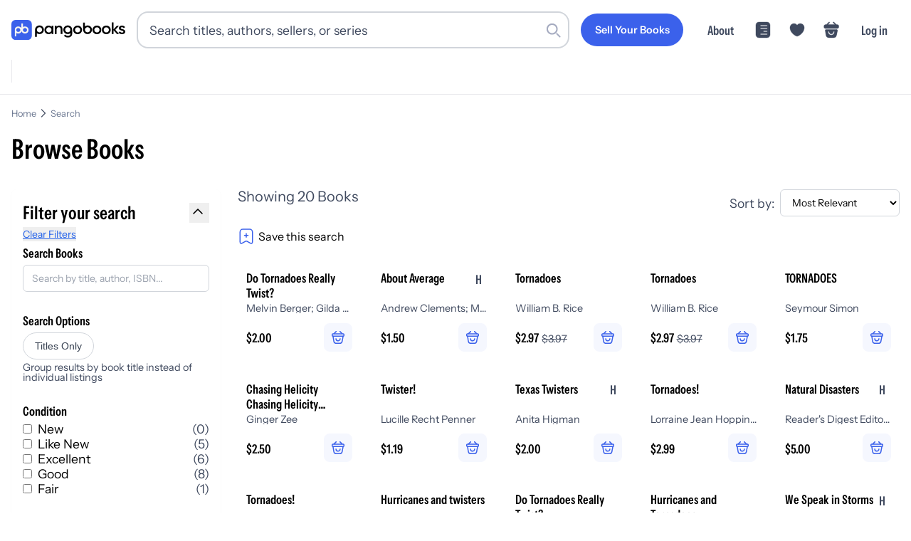

--- FILE ---
content_type: text/html; charset=utf-8
request_url: https://pangobooks.com/search?filter_by=hashtags%3A%23Tornadoes
body_size: 54960
content:
<!DOCTYPE html><html lang="en"><head><meta charSet="utf-8"/><meta name="viewport" content="width=device-width,initial-scale=1.0"/><meta name="viewport" content="width=device-width, initial-scale=1"/><link rel="stylesheet" href="/_next/static/chunks/ff13914d8691aec1.css" data-precedence="next"/><link rel="stylesheet" href="/_next/static/chunks/fd54bf5d31cb7262.css" data-precedence="next"/><link rel="stylesheet" href="/_next/static/chunks/528d80969d91edf1.css" data-precedence="next"/><link rel="stylesheet" href="/_next/static/chunks/a838515a96cbdce8.css" data-precedence="next"/><link rel="stylesheet" href="/_next/static/chunks/69e86951a4cca98f.css" data-precedence="next"/><link rel="preload" as="script" fetchPriority="low" href="/_next/static/chunks/b2171549e941f36a.js"/><script src="/_next/static/chunks/dec902e5e1b8214b.js" async=""></script><script src="/_next/static/chunks/0b24dad9cb23dba7.js" async=""></script><script src="/_next/static/chunks/b72f6c56a9507ba1.js" async=""></script><script src="/_next/static/chunks/4843d681270f28eb.js" async=""></script><script src="/_next/static/chunks/turbopack-0235783054773f10.js" async=""></script><script src="/_next/static/chunks/e964d8e3975f62bd.js" async=""></script><script src="/_next/static/chunks/8c1bfd4eb17f2c17.js" async=""></script><script src="/_next/static/chunks/e167746a7184b3ec.js" async=""></script><script src="/_next/static/chunks/d0771aadfa56ba07.js" async=""></script><script src="/_next/static/chunks/0adc3ff3043e2ce3.js" async=""></script><script src="/_next/static/chunks/3e7f437738508c0e.js" async=""></script><script src="/_next/static/chunks/6e622b3f5d60a17c.js" async=""></script><script src="/_next/static/chunks/2482aa1cbf152c5c.js" async=""></script><script src="/_next/static/chunks/10cc815bc5151d57.js" async=""></script><script src="/_next/static/chunks/8387806e96cb6e9d.js" async=""></script><script src="/_next/static/chunks/e256e1e8879adda6.js" async=""></script><script src="/_next/static/chunks/876e72b412d65ef4.js" async=""></script><script src="/_next/static/chunks/f87ee9b42bb2b2c4.js" async=""></script><script src="/_next/static/chunks/d78766d8f2677e25.js" async=""></script><script src="/_next/static/chunks/ea20e3497303d28a.js" async=""></script><script src="/_next/static/chunks/38a8dbe2c5c26331.js" async=""></script><script src="/_next/static/chunks/5c512cbac1be8d7b.js" async=""></script><script src="/_next/static/chunks/a2986ffc974e079e.js" async=""></script><script src="/_next/static/chunks/04759b478995c6b6.js" async=""></script><script src="/_next/static/chunks/5b46c5a27815943f.js" async=""></script><script src="/_next/static/chunks/a5a57576c15a2d22.js" async=""></script><link rel="preload" href="https://www.googletagmanager.com/gtag/js?id=AW-428220311" as="script"/><link rel="dns-prefetch" href="https://fonts.gstatic.com"/><link rel="preload" href="/fonts/InstrumentSans-Regular.ttf" as="font" crossorigin="" type="font/ttf"/><link rel="preload" href="/fonts/InstrumentSans_Condensed-SemiBold.ttf" as="font" crossorigin="" type="font/ttf"/><link rel="preload" href="/fonts/Gilroy-Medium.woff2" as="font" crossorigin="" type="font/woff2"/><link rel="preload" href="/fonts/Gilroy-Bold.woff2" as="font" crossorigin="" type="font/woff2"/><link rel="preload" href="/fonts/Gilroy-ExtraBold.woff2" as="font" crossorigin="" type="font/woff2"/><script src="/_next/static/chunks/a6dad97d9634a72d.js" noModule=""></script></head><body><div hidden=""><!--$?--><template id="B:0"></template><!--/$--></div><noscript><iframe src="https://www.googletagmanager.com/ns.html?id=GTM-WX9CSL6R" height="0" width="0" style="display:none;visibility:hidden"></iframe></noscript><!--$?--><template id="B:1"></template><!--/$--><script>requestAnimationFrame(function(){$RT=performance.now()});</script><script src="/_next/static/chunks/b2171549e941f36a.js" id="_R_" async=""></script><div hidden id="S:1"><noscript><img height="1" width="1" style="display:none" src="https://www.facebook.com/tr?id=3206062393016069&amp;ev=PageView&amp;noscript=1" alt=""/></noscript><!--$--><!--/$--><!--$--><!--/$--><nav class="navigation-module-scss-module__kqdwkq__container undefined"><div class="navigation-module-scss-module__kqdwkq__content"><a aria-label="Go to homepage" class="navigation-module-scss-module__kqdwkq__logo" href="/"><div class="navigation-module-scss-module__kqdwkq__logo--desktop"><svg viewBox="0 0 678 121" fill="none" xmlns="http://www.w3.org/2000/svg"><g clip-path="url(#clip0_3535_2814)"><path d="M335.654 33.5408C350.299 33.541 361.956 44.8985 361.956 59.7429C361.956 60.0251 361.95 60.307 361.941 60.5867V83.0281C361.941 99.0679 349.408 106.541 336.379 106.541C325.438 106.541 316.983 102.455 312.806 94.4851L322.057 89.1052C324.245 93.389 327.925 96.777 336.578 96.7771C345.828 96.7771 351.398 91.6954 351.398 83.0281V80.8523C347.024 84.0667 341.584 85.946 335.654 85.946C321.109 85.9459 309.352 74.4878 309.351 59.7429C309.352 44.8984 321.109 33.5409 335.654 33.5408ZM167.108 33.5408C181.754 33.5408 193.411 44.8983 193.411 59.7429C193.411 74.4879 181.754 85.946 167.108 85.946C161.286 85.946 155.913 84.1086 151.559 80.9617V102.944H140.807V59.9783H140.809C140.809 59.9002 140.807 59.8212 140.807 59.7429C140.807 44.8985 152.563 33.541 167.108 33.5408ZM221.522 34.2068C229.293 34.2068 235.172 37.3952 238.958 42.5759V35.5017H249.718V85.3162H238.958V78.1433C235.172 83.4237 229.293 86.6121 221.522 86.6121C207.973 86.6121 196.715 75.1541 196.715 60.4089C196.715 45.5643 207.973 34.2068 221.522 34.2068ZM394.361 34.2068C409.006 34.207 420.663 45.5644 420.663 60.4089C420.663 75.154 409.007 86.6118 394.361 86.6121C379.815 86.6121 368.058 75.1541 368.058 60.4089C368.059 45.5643 379.815 34.2068 394.361 34.2068ZM509.271 34.2068C523.917 34.2069 535.573 45.5643 535.573 60.4089C535.573 75.154 523.917 86.612 509.271 86.6121C494.725 86.6121 482.969 75.1541 482.969 60.4089C482.969 45.5643 494.726 34.2068 509.271 34.2068ZM565.121 34.2068C579.766 34.2068 591.424 45.5643 591.424 60.4089C591.424 75.1541 579.766 86.6121 565.121 86.6121C550.575 86.612 538.819 75.1541 538.819 60.4089C538.819 45.5643 550.575 34.2068 565.121 34.2068ZM658.473 34.2068C666.642 34.2068 673.417 37.9926 676.904 44.5681L667.838 49.6492C666.044 45.7637 662.557 43.9705 658.473 43.9705C654.587 43.9705 651.2 45.6641 651.2 49.2507C651.2 58.317 678 52.8378 678 71.2693C678 81.232 669.332 86.6121 658.572 86.6121C648.609 86.6121 641.436 82.1282 638.248 74.9548L647.514 69.575C649.108 74.0583 653.093 76.7488 658.572 76.7488C663.354 76.7488 667.041 75.1545 667.041 71.1697C667.041 62.3026 640.24 67.2836 640.24 49.45C640.24 40.0848 648.31 34.2068 658.473 34.2068ZM438.043 38.4587C442.388 35.3437 447.746 33.5349 453.549 33.5349C468.194 33.5352 479.85 44.8926 479.85 59.7371C479.85 74.4821 468.194 85.9399 453.549 85.9402C439.003 85.9402 427.246 74.4822 427.246 59.7371C427.246 59.4486 427.252 59.1615 427.261 58.8757H427.246V15.9099H438.043V38.4587ZM284.767 34.2068C295.926 34.2068 303.896 41.7785 303.896 54.7302V85.3162H293.137V55.8259C293.136 48.2543 288.752 44.2693 281.977 44.2693C274.904 44.2694 269.325 48.4539 269.325 58.616V85.3162H258.564V35.5017H269.325V41.8777C272.613 36.6973 277.993 34.2068 284.767 34.2068ZM608.219 57.5203L627.547 35.5017H640.697L618.779 59.9109L641.495 85.3162H628.642L608.219 62.3025V85.3162H597.458V15.5759H608.219V57.5203ZM223.216 44.4685C214.249 44.4687 207.475 51.1436 207.474 60.4089C207.474 69.6744 214.249 76.3502 223.216 76.3503C232.182 76.3503 238.958 69.6745 238.958 60.4089C238.958 51.1435 232.182 44.4685 223.216 44.4685ZM394.361 44.6677C385.594 44.6677 378.818 51.3428 378.818 60.4089C378.818 69.4752 385.594 76.1511 394.361 76.1511C403.128 76.1509 409.903 69.4751 409.903 60.4089C409.903 51.3429 403.128 44.6679 394.361 44.6677ZM509.271 44.6677C500.504 44.6677 493.73 51.3428 493.729 60.4089C493.729 69.4752 500.504 76.1511 509.271 76.1511C518.039 76.151 524.813 69.4752 524.813 60.4089C524.813 51.3429 518.039 44.6678 509.271 44.6677ZM565.121 44.6677C556.354 44.6678 549.579 51.3428 549.579 60.4089C549.579 69.4752 556.354 76.1511 565.121 76.1511C573.888 76.1511 580.663 69.4752 580.663 60.4089C580.663 51.3428 573.888 44.6677 565.121 44.6677ZM167.108 44.0017C158.341 44.0019 151.566 50.677 151.566 59.7429C151.567 68.8088 158.341 75.4849 167.108 75.4851C175.876 75.4851 182.651 68.809 182.651 59.7429C182.651 50.6769 175.876 44.0017 167.108 44.0017ZM335.654 44.0017C326.887 44.0018 320.111 50.6769 320.111 59.7429C320.111 68.8089 326.887 75.485 335.654 75.4851C344.421 75.4849 351.196 68.8088 351.196 59.7429C351.196 50.677 344.421 44.0019 335.654 44.0017ZM453.549 43.9958C445.149 43.9958 438.579 50.1237 438.043 58.6111V58.8757H438.027C438.014 59.1603 438.006 59.4475 438.006 59.7371C438.006 68.8033 444.781 75.4792 453.549 75.4792C462.316 75.479 469.091 68.8032 469.091 59.7371C469.09 50.6711 462.316 43.9961 453.549 43.9958Z" fill="black"></path><rect width="121.492" height="121.492" rx="24.6686" fill="#3B61EB"></rect><g clip-path="url(#clip1_3535_2814)"><path d="M40.9018 39.5565C28.9433 39.5565 19.2494 49.1928 19.2494 61.0785H19.247V101.419H28.8205V78.9401C32.2713 81.2505 36.4283 82.5998 40.9018 82.5998C52.8604 82.5998 62.5543 72.9643 62.5543 61.0777C62.5543 49.1912 52.8604 39.5565 40.9018 39.5565ZM40.9018 73.0879C34.2299 73.0879 28.8205 67.7111 28.8205 61.0793C28.8205 54.4475 34.2299 49.0708 40.9018 49.0708C47.5738 49.0708 52.9831 54.4475 52.9831 61.0793C52.9831 67.7111 47.5738 73.0879 40.9018 73.0879Z" fill="#F7F5F1"></path><path d="M80.8797 39.5564C76.4062 39.5564 72.2491 40.9058 68.7984 43.2162V20.7378H59.2248V61.0785H59.2272C59.2272 72.9651 68.9211 82.6006 80.8797 82.6006C92.8382 82.6006 102.532 72.9651 102.532 61.0785C102.532 49.192 92.8382 39.5564 80.8797 39.5564ZM80.8797 73.0879C74.2077 73.0879 68.7984 67.7111 68.7984 61.0793C68.7984 54.4475 74.2077 49.0707 80.8797 49.0707C87.5516 49.0707 92.961 54.4475 92.961 61.0793C92.961 67.7111 87.5516 73.0879 80.8797 73.0879Z" fill="#F7F5F1"></path></g></g><defs><clipPath id="clip0_3535_2814"><rect width="678" height="121" fill="white"></rect></clipPath><clipPath id="clip1_3535_2814"><rect width="83.2849" height="80.6823" fill="white" transform="translate(19.2477 20.7378)"></rect></clipPath></defs></svg></div><div class="navigation-module-scss-module__kqdwkq__logo--mobile"><svg viewBox="0 0 678 121" fill="none" xmlns="http://www.w3.org/2000/svg"><g clip-path="url(#clip0_3535_2814)"><path d="M335.654 33.5408C350.299 33.541 361.956 44.8985 361.956 59.7429C361.956 60.0251 361.95 60.307 361.941 60.5867V83.0281C361.941 99.0679 349.408 106.541 336.379 106.541C325.438 106.541 316.983 102.455 312.806 94.4851L322.057 89.1052C324.245 93.389 327.925 96.777 336.578 96.7771C345.828 96.7771 351.398 91.6954 351.398 83.0281V80.8523C347.024 84.0667 341.584 85.946 335.654 85.946C321.109 85.9459 309.352 74.4878 309.351 59.7429C309.352 44.8984 321.109 33.5409 335.654 33.5408ZM167.108 33.5408C181.754 33.5408 193.411 44.8983 193.411 59.7429C193.411 74.4879 181.754 85.946 167.108 85.946C161.286 85.946 155.913 84.1086 151.559 80.9617V102.944H140.807V59.9783H140.809C140.809 59.9002 140.807 59.8212 140.807 59.7429C140.807 44.8985 152.563 33.541 167.108 33.5408ZM221.522 34.2068C229.293 34.2068 235.172 37.3952 238.958 42.5759V35.5017H249.718V85.3162H238.958V78.1433C235.172 83.4237 229.293 86.6121 221.522 86.6121C207.973 86.6121 196.715 75.1541 196.715 60.4089C196.715 45.5643 207.973 34.2068 221.522 34.2068ZM394.361 34.2068C409.006 34.207 420.663 45.5644 420.663 60.4089C420.663 75.154 409.007 86.6118 394.361 86.6121C379.815 86.6121 368.058 75.1541 368.058 60.4089C368.059 45.5643 379.815 34.2068 394.361 34.2068ZM509.271 34.2068C523.917 34.2069 535.573 45.5643 535.573 60.4089C535.573 75.154 523.917 86.612 509.271 86.6121C494.725 86.6121 482.969 75.1541 482.969 60.4089C482.969 45.5643 494.726 34.2068 509.271 34.2068ZM565.121 34.2068C579.766 34.2068 591.424 45.5643 591.424 60.4089C591.424 75.1541 579.766 86.6121 565.121 86.6121C550.575 86.612 538.819 75.1541 538.819 60.4089C538.819 45.5643 550.575 34.2068 565.121 34.2068ZM658.473 34.2068C666.642 34.2068 673.417 37.9926 676.904 44.5681L667.838 49.6492C666.044 45.7637 662.557 43.9705 658.473 43.9705C654.587 43.9705 651.2 45.6641 651.2 49.2507C651.2 58.317 678 52.8378 678 71.2693C678 81.232 669.332 86.6121 658.572 86.6121C648.609 86.6121 641.436 82.1282 638.248 74.9548L647.514 69.575C649.108 74.0583 653.093 76.7488 658.572 76.7488C663.354 76.7488 667.041 75.1545 667.041 71.1697C667.041 62.3026 640.24 67.2836 640.24 49.45C640.24 40.0848 648.31 34.2068 658.473 34.2068ZM438.043 38.4587C442.388 35.3437 447.746 33.5349 453.549 33.5349C468.194 33.5352 479.85 44.8926 479.85 59.7371C479.85 74.4821 468.194 85.9399 453.549 85.9402C439.003 85.9402 427.246 74.4822 427.246 59.7371C427.246 59.4486 427.252 59.1615 427.261 58.8757H427.246V15.9099H438.043V38.4587ZM284.767 34.2068C295.926 34.2068 303.896 41.7785 303.896 54.7302V85.3162H293.137V55.8259C293.136 48.2543 288.752 44.2693 281.977 44.2693C274.904 44.2694 269.325 48.4539 269.325 58.616V85.3162H258.564V35.5017H269.325V41.8777C272.613 36.6973 277.993 34.2068 284.767 34.2068ZM608.219 57.5203L627.547 35.5017H640.697L618.779 59.9109L641.495 85.3162H628.642L608.219 62.3025V85.3162H597.458V15.5759H608.219V57.5203ZM223.216 44.4685C214.249 44.4687 207.475 51.1436 207.474 60.4089C207.474 69.6744 214.249 76.3502 223.216 76.3503C232.182 76.3503 238.958 69.6745 238.958 60.4089C238.958 51.1435 232.182 44.4685 223.216 44.4685ZM394.361 44.6677C385.594 44.6677 378.818 51.3428 378.818 60.4089C378.818 69.4752 385.594 76.1511 394.361 76.1511C403.128 76.1509 409.903 69.4751 409.903 60.4089C409.903 51.3429 403.128 44.6679 394.361 44.6677ZM509.271 44.6677C500.504 44.6677 493.73 51.3428 493.729 60.4089C493.729 69.4752 500.504 76.1511 509.271 76.1511C518.039 76.151 524.813 69.4752 524.813 60.4089C524.813 51.3429 518.039 44.6678 509.271 44.6677ZM565.121 44.6677C556.354 44.6678 549.579 51.3428 549.579 60.4089C549.579 69.4752 556.354 76.1511 565.121 76.1511C573.888 76.1511 580.663 69.4752 580.663 60.4089C580.663 51.3428 573.888 44.6677 565.121 44.6677ZM167.108 44.0017C158.341 44.0019 151.566 50.677 151.566 59.7429C151.567 68.8088 158.341 75.4849 167.108 75.4851C175.876 75.4851 182.651 68.809 182.651 59.7429C182.651 50.6769 175.876 44.0017 167.108 44.0017ZM335.654 44.0017C326.887 44.0018 320.111 50.6769 320.111 59.7429C320.111 68.8089 326.887 75.485 335.654 75.4851C344.421 75.4849 351.196 68.8088 351.196 59.7429C351.196 50.677 344.421 44.0019 335.654 44.0017ZM453.549 43.9958C445.149 43.9958 438.579 50.1237 438.043 58.6111V58.8757H438.027C438.014 59.1603 438.006 59.4475 438.006 59.7371C438.006 68.8033 444.781 75.4792 453.549 75.4792C462.316 75.479 469.091 68.8032 469.091 59.7371C469.09 50.6711 462.316 43.9961 453.549 43.9958Z" fill="black"></path><rect width="121.492" height="121.492" rx="24.6686" fill="#3B61EB"></rect><g clip-path="url(#clip1_3535_2814)"><path d="M40.9018 39.5565C28.9433 39.5565 19.2494 49.1928 19.2494 61.0785H19.247V101.419H28.8205V78.9401C32.2713 81.2505 36.4283 82.5998 40.9018 82.5998C52.8604 82.5998 62.5543 72.9643 62.5543 61.0777C62.5543 49.1912 52.8604 39.5565 40.9018 39.5565ZM40.9018 73.0879C34.2299 73.0879 28.8205 67.7111 28.8205 61.0793C28.8205 54.4475 34.2299 49.0708 40.9018 49.0708C47.5738 49.0708 52.9831 54.4475 52.9831 61.0793C52.9831 67.7111 47.5738 73.0879 40.9018 73.0879Z" fill="#F7F5F1"></path><path d="M80.8797 39.5564C76.4062 39.5564 72.2491 40.9058 68.7984 43.2162V20.7378H59.2248V61.0785H59.2272C59.2272 72.9651 68.9211 82.6006 80.8797 82.6006C92.8382 82.6006 102.532 72.9651 102.532 61.0785C102.532 49.192 92.8382 39.5564 80.8797 39.5564ZM80.8797 73.0879C74.2077 73.0879 68.7984 67.7111 68.7984 61.0793C68.7984 54.4475 74.2077 49.0707 80.8797 49.0707C87.5516 49.0707 92.961 54.4475 92.961 61.0793C92.961 67.7111 87.5516 73.0879 80.8797 73.0879Z" fill="#F7F5F1"></path></g></g><defs><clipPath id="clip0_3535_2814"><rect width="678" height="121" fill="white"></rect></clipPath><clipPath id="clip1_3535_2814"><rect width="83.2849" height="80.6823" fill="white" transform="translate(19.2477 20.7378)"></rect></clipPath></defs></svg></div><div class="navigation-module-scss-module__kqdwkq__logo--mobile-mini"><svg width="133" height="133" viewBox="0 0 133 133" fill="none" xmlns="http://www.w3.org/2000/svg"><rect x="6" y="6" width="121.492" height="121.492" rx="24.6686" fill="#3B61EB"></rect><g clip-path="url(#clip0_3434_2679)"><path d="M74.7985 26.7378V49.2163C78.2492 46.9059 82.4061 45.5562 86.8795 45.5562C98.8381 45.5562 108.532 55.1921 108.532 67.0786C108.532 78.9651 98.838 88.6011 86.8795 88.6011C77.8751 88.6011 70.1551 83.1373 66.8903 75.3638C63.6252 83.1367 55.906 88.6 46.902 88.6001C42.4286 88.6001 38.2716 87.2503 34.8209 84.9399V107.419H25.2467V67.0786H25.2496C25.2496 55.1929 34.9434 45.5562 46.902 45.5562C54.6182 45.5562 61.3906 49.5685 65.2252 55.6079V26.7378H74.7985ZM46.902 55.0708C40.23 55.0708 34.8209 60.4478 34.8209 67.0796C34.8211 73.7112 40.2301 79.0874 46.902 79.0874C53.5737 79.0873 58.9828 73.7112 58.983 67.0796C58.983 60.4478 53.5739 55.0709 46.902 55.0708ZM86.8795 55.0708C80.2076 55.0708 74.7985 60.4478 74.7985 67.0796C74.7986 73.7113 80.2077 79.0874 86.8795 79.0874C93.5514 79.0874 98.9604 73.7113 98.9606 67.0796C98.9606 60.4478 93.5515 55.0708 86.8795 55.0708Z" fill="#F7F5F1"></path></g><defs><clipPath id="clip0_3434_2679"><rect width="83.2849" height="80.6823" fill="white" transform="translate(25.2477 26.7378)"></rect></clipPath></defs></svg></div></a><div class="navigation-module-scss-module__kqdwkq__search-container-desktop"><div class="navigation-module-scss-module__kqdwkq__search-input-and-cancel-icon"><div class="search-input-module-scss-module__7IZGCW__container"><div class="search-input-module-scss-module__7IZGCW__input-container"><form><input class="search-input-module-scss-module__7IZGCW__input focus:ring-1 focus:ring-blue-500 focus:border-blue-500" type="search" placeholder="Search titles, authors, sellers, or series" id="search-input" value=""/></form><div class="search-input-module-scss-module__7IZGCW__search-icon"><svg viewBox="0 0 24 24" fill="none" xmlns="http://www.w3.org/2000/svg"><rect x="16" y="17.6263" width="2.3" height="9" rx="1.15" transform="rotate(-45 16 17.6263)" fill="var(--lightGrey)"></rect><path fill-rule="evenodd" clip-rule="evenodd" d="M10 19C14.9706 19 19 14.9706 19 10C19 5.02944 14.9706 1 10 1C5.02944 1 1 5.02944 1 10C1 14.9706 5.02944 19 10 19ZM10 16.6C13.6451 16.6 16.6 13.6451 16.6 10C16.6 6.35495 13.6451 3.40003 10 3.40003C6.35495 3.40003 3.40002 6.35495 3.40002 10C3.40002 13.6451 6.35495 16.6 10 16.6Z" fill="var(--lightGrey)"></path></svg></div></div></div><div class="navigation-module-scss-module__kqdwkq__cancel-icon">Cancel</div></div></div><div class="navigation-module-scss-module__kqdwkq__secure-checkout">Secure Checkout</div><div class="navigation-module-scss-module__kqdwkq__links navigation-module-scss-module__kqdwkq__nav-desktop"><a class="navigation-module-scss-module__kqdwkq__link-items navigation-module-scss-module__kqdwkq__link-items-button" href="/sell"><button aria-label="Sell Your Books" class="button-module-scss-module__sHYptW__button"><span class="button-module-scss-module__sHYptW__text">Sell Your Books</span></button></a><a class="navigation-module-scss-module__kqdwkq__link-items navigation-module-scss-module__kqdwkq__link-items-text" href="/about">About</a><a class="navigation-module-scss-module__kqdwkq__link-items" href="/feed"><svg width="24" height="24" viewBox="0 0 58 58" fill="none" xmlns="http://www.w3.org/2000/svg"><g clip-path="url(#clip0_3462_2536)"><path d="M43.1911 2.46814C48.6433 2.46814 53.064 6.88799 53.0641 12.3402V45.6595C53.0641 51.1119 48.6434 55.5316 43.1911 55.5316H14.8083C9.35604 55.5315 4.93619 51.1118 4.93619 45.6595V12.3402C4.93633 6.88808 9.35613 2.46829 14.8083 2.46814H43.1911ZM21.7497 41.6879C20.7488 41.688 19.9372 42.4995 19.9372 43.5004C19.9374 44.5011 20.7489 45.3127 21.7497 45.3129H42.2917L42.4762 45.3031C43.3903 45.2105 44.104 44.4388 44.1042 43.5004C44.1042 42.5618 43.3904 41.7903 42.4762 41.6976L42.2917 41.6879H21.7497ZM32.0211 32.0209C31.0201 32.0209 30.2087 32.8324 30.2086 33.8334C30.2086 34.8344 31.0201 35.6459 32.0211 35.6459H42.2917L42.4772 35.6361C43.391 35.5432 44.1042 34.7717 44.1042 33.8334C44.1042 32.895 43.391 32.1236 42.4772 32.0306L42.2917 32.0209H32.0211ZM21.7497 22.3539C20.7489 22.3541 19.9373 23.1656 19.9372 24.1664C19.9372 25.1673 20.7488 25.9787 21.7497 25.9789H42.2917L42.4762 25.9691C43.3904 25.8765 44.1042 25.105 44.1042 24.1664C44.104 23.2279 43.3903 22.4563 42.4762 22.3636L42.2917 22.3539H21.7497ZM21.7497 12.6879C20.7488 12.688 19.9372 13.4995 19.9372 14.5004C19.9374 15.5011 20.7489 16.3127 21.7497 16.3129H42.2917L42.4762 16.3031C43.3903 16.2105 44.104 15.4388 44.1042 14.5004C44.1042 13.5618 43.3904 12.7903 42.4762 12.6976L42.2917 12.6879H21.7497Z" fill="currentColor"></path></g><defs><clipPath id="clip0_3462_2536"><rect width="58" height="58" fill="white"></rect></clipPath></defs></svg></a><li class="navigation-module-scss-module__kqdwkq__link-items"><svg width="58" height="58" viewBox="0 0 58 58" fill="none" xmlns="http://www.w3.org/2000/svg"><g clip-path="url(#clip0_3462_2513)"><path d="M39.73 7.49158C35.3558 7.49158 31.4408 9.61824 29 12.8807C26.5592 9.61824 22.6442 7.49158 18.27 7.49158C10.8508 7.49158 4.83333 13.5332 4.83333 21.0007C4.83333 23.8766 5.29249 26.5349 6.08999 28.9999C9.90833 41.0832 21.6775 48.3091 27.5017 50.2907C28.3233 50.5807 29.6767 50.5807 30.4983 50.2907C36.3225 48.3091 48.0917 41.0832 51.91 28.9999C52.7075 26.5349 53.1667 23.8766 53.1667 21.0007C53.1667 13.5332 47.1492 7.49158 39.73 7.49158Z" fill="currentColor"></path></g><defs><clipPath id="clip0_3462_2513"><rect width="58" height="58" fill="white"></rect></clipPath></defs></svg></li><a class="navigation-module-scss-module__kqdwkq__link-items"><svg width="58" height="58" viewBox="0 0 58 58" fill="none" xmlns="http://www.w3.org/2000/svg"><path d="M47.5926 11.0586H46.5811L38.0346 2.51204C37.3518 1.82932 36.2393 1.82932 35.5313 2.51204C34.8486 3.19475 34.8486 4.30732 35.5313 5.01532L41.5746 11.0586H16.9969L23.0401 5.01532C23.7229 4.33261 23.7229 3.22004 23.0401 2.51204C22.3574 1.82932 21.2449 1.82932 20.5369 2.51204L12.0156 11.0586H11.0041C8.72843 11.0586 4 11.0586 4 17.5317C4 19.9845 4.50571 21.6027 5.56771 22.6647C6.17457 23.2969 6.90786 23.6256 7.69171 23.8026C8.425 23.9796 9.20886 24.0049 9.96743 24.0049H48.604C49.3878 24.0049 50.1211 23.9543 50.8291 23.8026C52.9531 23.2969 54.5714 21.7797 54.5714 17.5317C54.5714 11.0586 49.843 11.0586 47.5926 11.0586Z" fill="currentColor"></path><path d="M47.1011 27.6051C48.7046 27.6051 49.9014 29.1912 49.5963 30.9166L47.025 45.4733C46.1086 50.7333 44.5813 55.4371 36.0035 55.4371H21.7232C13.2476 55.4369 11.3383 49.9262 10.6255 45.1393L8.48688 30.8336C8.23235 29.136 9.42938 27.6053 11.0074 27.6051H47.1011ZM19.5123 52.776C19.9317 52.8243 20.3713 52.8589 20.8316 52.8766L20.0992 52.8336C19.8995 52.8178 19.7036 52.7981 19.5123 52.776ZM18.4224 52.61C18.7359 52.6707 19.0625 52.7226 19.4019 52.7643C19.4256 52.7672 19.4494 52.7693 19.4732 52.7721C19.0866 52.7266 18.7172 52.6673 18.3638 52.5973C18.3832 52.6011 18.4029 52.6062 18.4224 52.61ZM15.4566 51.5973C15.6085 51.6778 15.7657 51.7548 15.9273 51.8287L15.689 51.7155C15.6105 51.6768 15.5327 51.6376 15.4566 51.5973ZM13.1978 49.8444C13.2986 49.9564 13.4027 50.0669 13.5113 50.1744L13.5123 50.1735C13.295 49.9579 13.0931 49.7331 12.9058 49.5006C12.9995 49.6171 13.0967 49.732 13.1978 49.8444ZM44.5923 49.5875L44.6578 49.5055C44.6805 49.4747 44.7002 49.4419 44.7222 49.4108C44.68 49.4704 44.6364 49.5291 44.5923 49.5875ZM44.7564 49.3619C44.7879 49.3166 44.8208 49.2723 44.8511 49.2262L44.8863 49.1715C44.8442 49.2358 44.8004 49.2989 44.7564 49.3619ZM45.9996 46.8121C46.0398 46.6919 46.0804 46.571 46.1177 46.4489V46.4479C46.0802 46.5704 46.04 46.6915 45.9996 46.8121ZM37.8355 33.9264C36.799 33.9266 35.9391 34.7863 35.939 35.8229C35.939 39.6661 32.8291 42.7757 28.9859 42.776C25.1425 42.776 22.0328 39.6663 22.0328 35.8229C22.0327 34.7865 21.1726 33.9269 20.1363 33.9264C19.0996 33.9264 18.2398 34.7862 18.2398 35.8229C18.2398 41.7397 23.069 46.569 28.9859 46.569C34.9025 46.5687 39.732 41.7396 39.732 35.8229C39.732 34.7863 38.872 33.9266 37.8355 33.9264ZM49.2896 30.6139L46.7359 43.8385C46.6506 44.2863 46.5598 44.7298 46.4586 45.1656H46.4595C46.5607 44.7298 46.6516 44.2863 46.7369 43.8385L49.2906 30.6139C49.3 30.565 49.3074 30.516 49.314 30.4674L49.2896 30.6139ZM49.3355 30.1373C49.3357 30.103 49.3367 30.0688 49.3355 30.0348C49.3348 30.0132 49.3319 29.9918 49.3306 29.9703C49.334 30.0257 49.3358 30.0812 49.3355 30.1373ZM49.2828 29.6119C49.2918 29.6552 49.2995 29.6988 49.3062 29.7428C49.2995 29.6988 49.2918 29.6552 49.2828 29.6119ZM49.2281 29.3981C49.2233 29.3823 49.2205 29.3659 49.2154 29.3502L49.1705 29.2213C49.1927 29.279 49.2101 29.3385 49.2281 29.3981ZM48.9224 28.7389C48.9721 28.8143 49.0177 28.8927 49.0591 28.9733L48.9234 28.7389C48.8739 28.6637 48.8195 28.5915 48.7623 28.5221L48.9224 28.7389ZM47.9966 27.8981C48.021 27.911 48.045 27.9244 48.0689 27.9381C48.0576 27.9316 48.0471 27.9239 48.0357 27.9176C48.0231 27.9106 48.0094 27.9048 47.9966 27.8981ZM47.524 27.7057C47.569 27.7187 47.6139 27.7332 47.6578 27.7487C47.7166 27.7694 47.774 27.7933 47.8306 27.818C47.7316 27.7746 47.6296 27.7363 47.524 27.7057Z" fill="currentColor"></path></svg></a><a class="navigation-module-scss-module__kqdwkq__link-items navigation-module-scss-module__kqdwkq__link-items-text" style="white-space:nowrap">Log in</a></div><div class=""><div class="navigation-module-scss-module__kqdwkq__links-mobile navigation-module-scss-module__kqdwkq__nav-mobile"><div id="navigation-module-scss-module__kqdwkq__login-button">Log in</div><a class="navigation-module-scss-module__kqdwkq__link-items-mobile" href="/feed"><svg width="24" height="24" viewBox="0 0 58 58" fill="none" xmlns="http://www.w3.org/2000/svg"><g clip-path="url(#clip0_3462_2536)"><path d="M43.1911 2.46814C48.6433 2.46814 53.064 6.88799 53.0641 12.3402V45.6595C53.0641 51.1119 48.6434 55.5316 43.1911 55.5316H14.8083C9.35604 55.5315 4.93619 51.1118 4.93619 45.6595V12.3402C4.93633 6.88808 9.35613 2.46829 14.8083 2.46814H43.1911ZM21.7497 41.6879C20.7488 41.688 19.9372 42.4995 19.9372 43.5004C19.9374 44.5011 20.7489 45.3127 21.7497 45.3129H42.2917L42.4762 45.3031C43.3903 45.2105 44.104 44.4388 44.1042 43.5004C44.1042 42.5618 43.3904 41.7903 42.4762 41.6976L42.2917 41.6879H21.7497ZM32.0211 32.0209C31.0201 32.0209 30.2087 32.8324 30.2086 33.8334C30.2086 34.8344 31.0201 35.6459 32.0211 35.6459H42.2917L42.4772 35.6361C43.391 35.5432 44.1042 34.7717 44.1042 33.8334C44.1042 32.895 43.391 32.1236 42.4772 32.0306L42.2917 32.0209H32.0211ZM21.7497 22.3539C20.7489 22.3541 19.9373 23.1656 19.9372 24.1664C19.9372 25.1673 20.7488 25.9787 21.7497 25.9789H42.2917L42.4762 25.9691C43.3904 25.8765 44.1042 25.105 44.1042 24.1664C44.104 23.2279 43.3903 22.4563 42.4762 22.3636L42.2917 22.3539H21.7497ZM21.7497 12.6879C20.7488 12.688 19.9372 13.4995 19.9372 14.5004C19.9374 15.5011 20.7489 16.3127 21.7497 16.3129H42.2917L42.4762 16.3031C43.3903 16.2105 44.104 15.4388 44.1042 14.5004C44.1042 13.5618 43.3904 12.7903 42.4762 12.6976L42.2917 12.6879H21.7497Z" fill="currentColor"></path></g><defs><clipPath id="clip0_3462_2536"><rect width="58" height="58" fill="white"></rect></clipPath></defs></svg></a><div><a class="navigation-module-scss-module__kqdwkq__link-items-mobile"><svg width="58" height="58" viewBox="0 0 58 58" fill="none" xmlns="http://www.w3.org/2000/svg"><path d="M47.5926 11.0586H46.5811L38.0346 2.51204C37.3518 1.82932 36.2393 1.82932 35.5313 2.51204C34.8486 3.19475 34.8486 4.30732 35.5313 5.01532L41.5746 11.0586H16.9969L23.0401 5.01532C23.7229 4.33261 23.7229 3.22004 23.0401 2.51204C22.3574 1.82932 21.2449 1.82932 20.5369 2.51204L12.0156 11.0586H11.0041C8.72843 11.0586 4 11.0586 4 17.5317C4 19.9845 4.50571 21.6027 5.56771 22.6647C6.17457 23.2969 6.90786 23.6256 7.69171 23.8026C8.425 23.9796 9.20886 24.0049 9.96743 24.0049H48.604C49.3878 24.0049 50.1211 23.9543 50.8291 23.8026C52.9531 23.2969 54.5714 21.7797 54.5714 17.5317C54.5714 11.0586 49.843 11.0586 47.5926 11.0586Z" fill="currentColor"></path><path d="M47.1011 27.6051C48.7046 27.6051 49.9014 29.1912 49.5963 30.9166L47.025 45.4733C46.1086 50.7333 44.5813 55.4371 36.0035 55.4371H21.7232C13.2476 55.4369 11.3383 49.9262 10.6255 45.1393L8.48688 30.8336C8.23235 29.136 9.42938 27.6053 11.0074 27.6051H47.1011ZM19.5123 52.776C19.9317 52.8243 20.3713 52.8589 20.8316 52.8766L20.0992 52.8336C19.8995 52.8178 19.7036 52.7981 19.5123 52.776ZM18.4224 52.61C18.7359 52.6707 19.0625 52.7226 19.4019 52.7643C19.4256 52.7672 19.4494 52.7693 19.4732 52.7721C19.0866 52.7266 18.7172 52.6673 18.3638 52.5973C18.3832 52.6011 18.4029 52.6062 18.4224 52.61ZM15.4566 51.5973C15.6085 51.6778 15.7657 51.7548 15.9273 51.8287L15.689 51.7155C15.6105 51.6768 15.5327 51.6376 15.4566 51.5973ZM13.1978 49.8444C13.2986 49.9564 13.4027 50.0669 13.5113 50.1744L13.5123 50.1735C13.295 49.9579 13.0931 49.7331 12.9058 49.5006C12.9995 49.6171 13.0967 49.732 13.1978 49.8444ZM44.5923 49.5875L44.6578 49.5055C44.6805 49.4747 44.7002 49.4419 44.7222 49.4108C44.68 49.4704 44.6364 49.5291 44.5923 49.5875ZM44.7564 49.3619C44.7879 49.3166 44.8208 49.2723 44.8511 49.2262L44.8863 49.1715C44.8442 49.2358 44.8004 49.2989 44.7564 49.3619ZM45.9996 46.8121C46.0398 46.6919 46.0804 46.571 46.1177 46.4489V46.4479C46.0802 46.5704 46.04 46.6915 45.9996 46.8121ZM37.8355 33.9264C36.799 33.9266 35.9391 34.7863 35.939 35.8229C35.939 39.6661 32.8291 42.7757 28.9859 42.776C25.1425 42.776 22.0328 39.6663 22.0328 35.8229C22.0327 34.7865 21.1726 33.9269 20.1363 33.9264C19.0996 33.9264 18.2398 34.7862 18.2398 35.8229C18.2398 41.7397 23.069 46.569 28.9859 46.569C34.9025 46.5687 39.732 41.7396 39.732 35.8229C39.732 34.7863 38.872 33.9266 37.8355 33.9264ZM49.2896 30.6139L46.7359 43.8385C46.6506 44.2863 46.5598 44.7298 46.4586 45.1656H46.4595C46.5607 44.7298 46.6516 44.2863 46.7369 43.8385L49.2906 30.6139C49.3 30.565 49.3074 30.516 49.314 30.4674L49.2896 30.6139ZM49.3355 30.1373C49.3357 30.103 49.3367 30.0688 49.3355 30.0348C49.3348 30.0132 49.3319 29.9918 49.3306 29.9703C49.334 30.0257 49.3358 30.0812 49.3355 30.1373ZM49.2828 29.6119C49.2918 29.6552 49.2995 29.6988 49.3062 29.7428C49.2995 29.6988 49.2918 29.6552 49.2828 29.6119ZM49.2281 29.3981C49.2233 29.3823 49.2205 29.3659 49.2154 29.3502L49.1705 29.2213C49.1927 29.279 49.2101 29.3385 49.2281 29.3981ZM48.9224 28.7389C48.9721 28.8143 49.0177 28.8927 49.0591 28.9733L48.9234 28.7389C48.8739 28.6637 48.8195 28.5915 48.7623 28.5221L48.9224 28.7389ZM47.9966 27.8981C48.021 27.911 48.045 27.9244 48.0689 27.9381C48.0576 27.9316 48.0471 27.9239 48.0357 27.9176C48.0231 27.9106 48.0094 27.9048 47.9966 27.8981ZM47.524 27.7057C47.569 27.7187 47.6139 27.7332 47.6578 27.7487C47.7166 27.7694 47.774 27.7933 47.8306 27.818C47.7316 27.7746 47.6296 27.7363 47.524 27.7057Z" fill="currentColor"></path></svg></a></div><div class="navigation-module-scss-module__kqdwkq__link-items-mobile navigation-module-scss-module__kqdwkq__topNavMenuActive"><div class="navigation-module-scss-module__kqdwkq__hamburger-icon"><svg width="22" height="18" viewBox="0 0 22 18" fill="none" xmlns="http://www.w3.org/2000/svg"><path d="M1 9H21M1 1.5H21M1 16.5H21" stroke="var(--grey)" stroke-width="1.5" stroke-linecap="round" stroke-linejoin="round"></path></svg></div><div class="nav-menu-module-scss-module__fBaHqq__side-menu"><div style="display:flex;flex-direction:column;align-items:flex-end;justify-content:flex-end"><div class="nav-menu-module-scss-module__fBaHqq__close-button"><svg viewBox="0 0 20 20" fill="none" xmlns="http://www.w3.org/2000/svg" width="25" height="20"><path d="M14.4283 5.11381L14.4287 5.11345C14.5584 4.98371 14.7668 4.98371 14.8965 5.11345C15.0179 5.23485 15.0179 5.4516 14.8965 5.57301L10.8215 9.64801L10.468 10.0016L10.8215 10.3551L14.8965 14.4301C15.0263 14.5599 15.0263 14.7683 14.8965 14.898C14.7668 15.0277 14.5584 15.0277 14.4287 14.898L10.3537 10.823L10.0001 10.4695L9.64655 10.823L5.57154 14.898C5.44181 15.0277 5.23339 15.0277 5.10365 14.898C4.97391 14.7683 4.97391 14.5599 5.10365 14.4301L9.17865 10.3551L9.53221 10.0016L9.17865 9.64801L5.10365 5.57301C4.97391 5.44327 4.97391 5.23485 5.10365 5.10512C5.23339 4.97538 5.44181 4.97538 5.57154 5.10512L9.64655 9.18012L9.99974 9.53331L10.3533 9.18048L14.4283 5.11381Z" fill="none" stroke="var(--copyLight)"></path></svg></div></div><div class="nav-menu-module-scss-module__fBaHqq__with-border"><div style="padding-bottom:16px;padding-left:16px;padding-right:16px;display:flex;flex-direction:row;align-items:flex-start;justify-content:center"><div style="margin-right:10px;width:80%"><button aria-label="Sign up" class="button-module-scss-module__sHYptW__button button-module-scss-module__sHYptW__button--x-small"><span class="button-module-scss-module__sHYptW__text">Sign up</span></button></div><div style="width:80%"><button aria-label="Log in" class="button-module-scss-module__sHYptW__button button-module-scss-module__sHYptW__button--secondary button-module-scss-module__sHYptW__button--x-small"><span class="button-module-scss-module__sHYptW__text">Log in</span></button></div></div></div><div class="browse-dropdown-container"><section class="nav-menu-module-scss-module__fBaHqq__browse-menu-dropdown"><div class="nav-menu-module-scss-module__fBaHqq__browse-dropdown-flex nav-menu-module-scss-module__fBaHqq__bold-text nav-menu-module-scss-module__fBaHqq__with-border"><div style="display:flex;flex-direction:row;align-items:center;justify-content:space-between"><h2> Browse by categories </h2><div><svg height="20" width="20" viewBox="0 0 21 21" fill="none" xmlns="http://www.w3.org/2000/svg" style="transform:rotate(90deg)"><path d="M9 18L15 12L9 6" stroke="var(--copyDark)" stroke-width="1.5" stroke-linecap="round" stroke-linejoin="round"></path></svg></div></div></div></section></div><div><div><a class="nav-menu-module-scss-module__fBaHqq__menu-item nav-menu-module-scss-module__fBaHqq__bold-text nav-menu-module-scss-module__fBaHqq__with-border" href="/collections">Collections</a></div><div><a class="nav-menu-module-scss-module__fBaHqq__menu-item nav-menu-module-scss-module__fBaHqq__bold-text nav-menu-module-scss-module__fBaHqq__with-border" href="/bookstore">Bookstores</a></div><div><a class="nav-menu-module-scss-module__fBaHqq__menu-item nav-menu-module-scss-module__fBaHqq__bold-text nav-menu-module-scss-module__fBaHqq__with-border" href="/shelves">Shelves</a></div><div><a class="nav-menu-module-scss-module__fBaHqq__menu-item nav-menu-module-scss-module__fBaHqq__bold-text nav-menu-module-scss-module__fBaHqq__with-border" href="/feed">Feed</a></div><div><a class="nav-menu-module-scss-module__fBaHqq__menu-item nav-menu-module-scss-module__fBaHqq__bold-text nav-menu-module-scss-module__fBaHqq__with-border" href="/hey-pango">Pango AI</a></div><div><a class="nav-menu-module-scss-module__fBaHqq__menu-item nav-menu-module-scss-module__fBaHqq__bold-text nav-menu-module-scss-module__fBaHqq__with-border" href="/author">Popular Authors</a></div><div><a class="nav-menu-module-scss-module__fBaHqq__menu-item nav-menu-module-scss-module__fBaHqq__bold-text nav-menu-module-scss-module__fBaHqq__with-border" href="/series">Popular Series</a></div><div><a class="nav-menu-module-scss-module__fBaHqq__menu-item nav-menu-module-scss-module__fBaHqq__bold-text nav-menu-module-scss-module__fBaHqq__with-border" href="/bundle-search">Multi-Book Search</a></div><div><a class="nav-menu-module-scss-module__fBaHqq__menu-item nav-menu-module-scss-module__fBaHqq__bold-text nav-menu-module-scss-module__fBaHqq__with-border" href="/pricing">Pricing Hub</a></div><div><a class="nav-menu-module-scss-module__fBaHqq__menu-item nav-menu-module-scss-module__fBaHqq__bottom-menu-spacing" href="/sell">Sell your books</a></div><div><a class="nav-menu-module-scss-module__fBaHqq__menu-item nav-menu-module-scss-module__fBaHqq__bottom-menu-spacing" href="/about">About Us</a></div><div><a class="nav-menu-module-scss-module__fBaHqq__menu-item nav-menu-module-scss-module__fBaHqq__bottom-menu-spacing" href="/blog">Blog</a></div><div><a class="nav-menu-module-scss-module__fBaHqq__menu-item nav-menu-module-scss-module__fBaHqq__bottom-menu-spacing" href="/data/low-inventory-high-demand">Market Guide</a></div><div class="nav-menu-module-scss-module__fBaHqq__with-border" style="padding-top:1rem;padding-bottom:0.5rem"><h3 style="padding-left:1rem;padding-bottom:0.5rem">HELP</h3></div><div><a class="nav-menu-module-scss-module__fBaHqq__menu-item nav-menu-module-scss-module__fBaHqq__bottom-menu-spacing" href="https://help.pangobooks.com">FAQ</a></div><div><a class="nav-menu-module-scss-module__fBaHqq__menu-item nav-menu-module-scss-module__fBaHqq__bottom-menu-spacing" href="https://help.pangobooks.com">Help Center</a></div><div><a class="nav-menu-module-scss-module__fBaHqq__menu-item nav-menu-module-scss-module__fBaHqq__bottom-menu-spacing" href="https://help.pangobooks.com/en/articles/6222077-how-can-i-contact-pangobooks">Contact Us</a></div></div></div><div class="nav-menu-module-scss-module__fBaHqq__overlay"></div></div></div></div></div><div><div class="navigation-module-scss-module__kqdwkq__search-container-mobile"><div class="navigation-module-scss-module__kqdwkq__search-input-and-cancel-icon"><div class="search-input-module-scss-module__7IZGCW__container"><div class="search-input-module-scss-module__7IZGCW__input-container"><form><input class="search-input-module-scss-module__7IZGCW__input focus:ring-1 focus:ring-blue-500 focus:border-blue-500" type="search" placeholder="Search titles, authors, sellers, or series" id="search-input" value=""/></form><div class="search-input-module-scss-module__7IZGCW__search-icon"><svg viewBox="0 0 24 24" fill="none" xmlns="http://www.w3.org/2000/svg"><rect x="16" y="17.6263" width="2.3" height="9" rx="1.15" transform="rotate(-45 16 17.6263)" fill="var(--lightGrey)"></rect><path fill-rule="evenodd" clip-rule="evenodd" d="M10 19C14.9706 19 19 14.9706 19 10C19 5.02944 14.9706 1 10 1C5.02944 1 1 5.02944 1 10C1 14.9706 5.02944 19 10 19ZM10 16.6C13.6451 16.6 16.6 13.6451 16.6 10C16.6 6.35495 13.6451 3.40003 10 3.40003C6.35495 3.40003 3.40002 6.35495 3.40002 10C3.40002 13.6451 6.35495 16.6 10 16.6Z" fill="var(--lightGrey)"></path></svg></div></div></div><div class="navigation-module-scss-module__kqdwkq__cancel-icon">Cancel</div></div></div></div><div class="navigation-module-scss-module__kqdwkq__show-categories"><div id="container" class="categories-module-scss-module__-fZ0Fa__container"><div class="categories-module-scss-module__-fZ0Fa__divider" style="margin:none"></div></div></div></nav><div class="mobile-categories-module-scss-module__Vtx42W__container"><section class="tile-row-module-scss-module__WH2CBW__container"><div class="tile-row-module-scss-module__WH2CBW__scroll-container tile-row-module-scss-module__WH2CBW__scroll-container--hide-scrollbar"><!--$?--><template id="B:2"></template><div class="loading-module-scss-module__2PMeea__tile"><div class="loading-module-scss-module__2PMeea__image-container"><div></div></div><div class="loading-module-scss-module__2PMeea__content-container"><div class="loading-module-scss-module__2PMeea__author"></div><div class="loading-module-scss-module__2PMeea__title"><div></div><div></div></div><div class="loading-module-scss-module__2PMeea__info"><div class="loading-module-scss-module__2PMeea__price"><svg width="18" height="18" viewBox="0 0 70 70" fill="none" xmlns="http://www.w3.org/2000/svg"><path d="M35.3429 8.80129L29.0166 23.5275H22.6904C21.6404 23.5275 20.6166 23.6063 19.6191 23.8163L22.2441 17.5163L22.3491 17.28L22.5066 16.86C22.5854 16.6763 22.6379 16.5188 22.7166 16.3875C25.7616 9.32629 29.1741 7.12129 35.3429 8.80129Z" fill="var(--borderLight)"></path><path d="M53.1667 24.2362L53.1142 24.21C51.5392 23.7637 49.9379 23.5275 48.3104 23.5275H31.8779L37.7842 9.79871L37.8629 9.61496C38.2304 9.74621 38.6242 9.92996 39.0179 10.0612L44.8192 12.5025C48.0479 13.8412 50.3054 15.2325 51.6967 16.9125C51.9329 17.2275 52.1429 17.5162 52.3529 17.8575C52.5892 18.225 52.7729 18.5925 52.8779 18.9862C52.9829 19.2225 53.0617 19.4325 53.1142 19.6687C53.5079 21.0075 53.5342 22.53 53.1667 24.2362Z" fill="var(--borderLight)"></path><path d="M36.8643 49.3575H37.5205C38.308 49.3575 38.9643 48.6487 38.9643 47.7825C38.9643 46.68 38.6493 46.5225 37.9668 46.26L36.8643 45.8662V49.3575Z" fill="var(--borderLight)"></path><path d="M52.0111 27.99C50.8299 27.6488 49.5961 27.465 48.3099 27.465H22.6899C20.9049 27.465 19.2249 27.8063 17.6499 28.4888C13.0824 30.4575 9.87988 34.9988 9.87988 40.275V45.3938C9.87988 46.0238 9.93238 46.6275 10.0111 47.2575C10.5886 55.605 15.0511 60.0675 23.3986 60.6188C24.0024 60.6975 24.6061 60.75 25.2624 60.75H45.7374C55.4499 60.75 60.5686 56.13 61.0674 46.9425C61.0936 46.4438 61.1199 45.9188 61.1199 45.3938V40.275C61.1199 34.4738 57.2611 29.5913 52.0111 27.99ZM38.8599 43.6875C40.0674 44.1075 41.6949 45 41.6949 47.7825C41.6949 50.1713 39.8311 52.0875 37.5211 52.0875H36.8649V52.665C36.8649 53.4263 36.2611 54.03 35.4999 54.03C34.7386 54.03 34.1349 53.4263 34.1349 52.665V52.0875H33.8986C31.3786 52.0875 29.3049 49.9613 29.3049 47.3363C29.3049 46.575 29.9086 45.9713 30.6699 45.9713C31.4311 45.9713 32.0349 46.575 32.0349 47.3363C32.0349 48.4388 32.8749 49.3575 33.8986 49.3575H34.1349V44.9213L32.1399 44.2125C30.9324 43.7925 29.3049 42.9 29.3049 40.1175C29.3049 37.7288 31.1686 35.8125 33.4786 35.8125H34.1349V35.235C34.1349 34.4738 34.7386 33.87 35.4999 33.87C36.2611 33.87 36.8649 34.4738 36.8649 35.235V35.8125H37.1011C39.6211 35.8125 41.6949 37.9388 41.6949 40.5638C41.6949 41.325 41.0911 41.9288 40.3299 41.9288C39.5686 41.9288 38.9649 41.325 38.9649 40.5638C38.9649 39.4613 38.1249 38.5425 37.1011 38.5425H36.8649V42.9788L38.8599 43.6875Z" fill="var(--borderLight)"></path><path d="M32.0332 40.1175C32.0332 41.22 32.3482 41.3775 33.0307 41.64L34.1332 42.0338V38.5425H33.477C32.6632 38.5425 32.0332 39.2513 32.0332 40.1175Z" fill="var(--borderLight)"></path></svg><div></div></div><span class="loading-module-scss-module__2PMeea__like"><svg width="58" height="58" viewBox="0 0 58 58" fill="none" xmlns="http://www.w3.org/2000/svg"><path d="M47.5926 11.0586H46.5811L38.0346 2.51204C37.3518 1.82932 36.2393 1.82932 35.5313 2.51204C34.8486 3.19475 34.8486 4.30732 35.5313 5.01532L41.5746 11.0586H16.9969L23.0401 5.01532C23.7229 4.33261 23.7229 3.22004 23.0401 2.51204C22.3574 1.82932 21.2449 1.82932 20.5369 2.51204L12.0156 11.0586H11.0041C8.72843 11.0586 4 11.0586 4 17.5317C4 19.9845 4.50571 21.6027 5.56771 22.6647C6.17457 23.2969 6.90786 23.6256 7.69171 23.8026C8.425 23.9796 9.20886 24.0049 9.96743 24.0049H48.604C49.3878 24.0049 50.1211 23.9543 50.8291 23.8026C52.9531 23.2969 54.5714 21.7797 54.5714 17.5317C54.5714 11.0586 49.843 11.0586 47.5926 11.0586Z" fill="var(--borderLight)"></path><path d="M47.1011 27.6051C48.7046 27.6051 49.9014 29.1912 49.5963 30.9166L47.025 45.4733C46.1086 50.7333 44.5813 55.4371 36.0035 55.4371H21.7232C13.2476 55.4369 11.3383 49.9262 10.6255 45.1393L8.48688 30.8336C8.23235 29.136 9.42938 27.6053 11.0074 27.6051H47.1011ZM19.5123 52.776C19.9317 52.8243 20.3713 52.8589 20.8316 52.8766L20.0992 52.8336C19.8995 52.8178 19.7036 52.7981 19.5123 52.776ZM18.4224 52.61C18.7359 52.6707 19.0625 52.7226 19.4019 52.7643C19.4256 52.7672 19.4494 52.7693 19.4732 52.7721C19.0866 52.7266 18.7172 52.6673 18.3638 52.5973C18.3832 52.6011 18.4029 52.6062 18.4224 52.61ZM15.4566 51.5973C15.6085 51.6778 15.7657 51.7548 15.9273 51.8287L15.689 51.7155C15.6105 51.6768 15.5327 51.6376 15.4566 51.5973ZM13.1978 49.8444C13.2986 49.9564 13.4027 50.0669 13.5113 50.1744L13.5123 50.1735C13.295 49.9579 13.0931 49.7331 12.9058 49.5006C12.9995 49.6171 13.0967 49.732 13.1978 49.8444ZM44.5923 49.5875L44.6578 49.5055C44.6805 49.4747 44.7002 49.4419 44.7222 49.4108C44.68 49.4704 44.6364 49.5291 44.5923 49.5875ZM44.7564 49.3619C44.7879 49.3166 44.8208 49.2723 44.8511 49.2262L44.8863 49.1715C44.8442 49.2358 44.8004 49.2989 44.7564 49.3619ZM45.9996 46.8121C46.0398 46.6919 46.0804 46.571 46.1177 46.4489V46.4479C46.0802 46.5704 46.04 46.6915 45.9996 46.8121ZM37.8355 33.9264C36.799 33.9266 35.9391 34.7863 35.939 35.8229C35.939 39.6661 32.8291 42.7757 28.9859 42.776C25.1425 42.776 22.0328 39.6663 22.0328 35.8229C22.0327 34.7865 21.1726 33.9269 20.1363 33.9264C19.0996 33.9264 18.2398 34.7862 18.2398 35.8229C18.2398 41.7397 23.069 46.569 28.9859 46.569C34.9025 46.5687 39.732 41.7396 39.732 35.8229C39.732 34.7863 38.872 33.9266 37.8355 33.9264ZM49.2896 30.6139L46.7359 43.8385C46.6506 44.2863 46.5598 44.7298 46.4586 45.1656H46.4595C46.5607 44.7298 46.6516 44.2863 46.7369 43.8385L49.2906 30.6139C49.3 30.565 49.3074 30.516 49.314 30.4674L49.2896 30.6139ZM49.3355 30.1373C49.3357 30.103 49.3367 30.0688 49.3355 30.0348C49.3348 30.0132 49.3319 29.9918 49.3306 29.9703C49.334 30.0257 49.3358 30.0812 49.3355 30.1373ZM49.2828 29.6119C49.2918 29.6552 49.2995 29.6988 49.3062 29.7428C49.2995 29.6988 49.2918 29.6552 49.2828 29.6119ZM49.2281 29.3981C49.2233 29.3823 49.2205 29.3659 49.2154 29.3502L49.1705 29.2213C49.1927 29.279 49.2101 29.3385 49.2281 29.3981ZM48.9224 28.7389C48.9721 28.8143 49.0177 28.8927 49.0591 28.9733L48.9234 28.7389C48.8739 28.6637 48.8195 28.5915 48.7623 28.5221L48.9224 28.7389ZM47.9966 27.8981C48.021 27.911 48.045 27.9244 48.0689 27.9381C48.0576 27.9316 48.0471 27.9239 48.0357 27.9176C48.0231 27.9106 48.0094 27.9048 47.9966 27.8981ZM47.524 27.7057C47.569 27.7187 47.6139 27.7332 47.6578 27.7487C47.7166 27.7694 47.774 27.7933 47.8306 27.818C47.7316 27.7746 47.6296 27.7363 47.524 27.7057Z" fill="var(--borderLight)"></path></svg></span></div></div></div><div class="loading-module-scss-module__2PMeea__tile"><div class="loading-module-scss-module__2PMeea__image-container"><div></div></div><div class="loading-module-scss-module__2PMeea__content-container"><div class="loading-module-scss-module__2PMeea__author"></div><div class="loading-module-scss-module__2PMeea__title"><div></div><div></div></div><div class="loading-module-scss-module__2PMeea__info"><div class="loading-module-scss-module__2PMeea__price"><svg width="18" height="18" viewBox="0 0 70 70" fill="none" xmlns="http://www.w3.org/2000/svg"><path d="M35.3429 8.80129L29.0166 23.5275H22.6904C21.6404 23.5275 20.6166 23.6063 19.6191 23.8163L22.2441 17.5163L22.3491 17.28L22.5066 16.86C22.5854 16.6763 22.6379 16.5188 22.7166 16.3875C25.7616 9.32629 29.1741 7.12129 35.3429 8.80129Z" fill="var(--borderLight)"></path><path d="M53.1667 24.2362L53.1142 24.21C51.5392 23.7637 49.9379 23.5275 48.3104 23.5275H31.8779L37.7842 9.79871L37.8629 9.61496C38.2304 9.74621 38.6242 9.92996 39.0179 10.0612L44.8192 12.5025C48.0479 13.8412 50.3054 15.2325 51.6967 16.9125C51.9329 17.2275 52.1429 17.5162 52.3529 17.8575C52.5892 18.225 52.7729 18.5925 52.8779 18.9862C52.9829 19.2225 53.0617 19.4325 53.1142 19.6687C53.5079 21.0075 53.5342 22.53 53.1667 24.2362Z" fill="var(--borderLight)"></path><path d="M36.8643 49.3575H37.5205C38.308 49.3575 38.9643 48.6487 38.9643 47.7825C38.9643 46.68 38.6493 46.5225 37.9668 46.26L36.8643 45.8662V49.3575Z" fill="var(--borderLight)"></path><path d="M52.0111 27.99C50.8299 27.6488 49.5961 27.465 48.3099 27.465H22.6899C20.9049 27.465 19.2249 27.8063 17.6499 28.4888C13.0824 30.4575 9.87988 34.9988 9.87988 40.275V45.3938C9.87988 46.0238 9.93238 46.6275 10.0111 47.2575C10.5886 55.605 15.0511 60.0675 23.3986 60.6188C24.0024 60.6975 24.6061 60.75 25.2624 60.75H45.7374C55.4499 60.75 60.5686 56.13 61.0674 46.9425C61.0936 46.4438 61.1199 45.9188 61.1199 45.3938V40.275C61.1199 34.4738 57.2611 29.5913 52.0111 27.99ZM38.8599 43.6875C40.0674 44.1075 41.6949 45 41.6949 47.7825C41.6949 50.1713 39.8311 52.0875 37.5211 52.0875H36.8649V52.665C36.8649 53.4263 36.2611 54.03 35.4999 54.03C34.7386 54.03 34.1349 53.4263 34.1349 52.665V52.0875H33.8986C31.3786 52.0875 29.3049 49.9613 29.3049 47.3363C29.3049 46.575 29.9086 45.9713 30.6699 45.9713C31.4311 45.9713 32.0349 46.575 32.0349 47.3363C32.0349 48.4388 32.8749 49.3575 33.8986 49.3575H34.1349V44.9213L32.1399 44.2125C30.9324 43.7925 29.3049 42.9 29.3049 40.1175C29.3049 37.7288 31.1686 35.8125 33.4786 35.8125H34.1349V35.235C34.1349 34.4738 34.7386 33.87 35.4999 33.87C36.2611 33.87 36.8649 34.4738 36.8649 35.235V35.8125H37.1011C39.6211 35.8125 41.6949 37.9388 41.6949 40.5638C41.6949 41.325 41.0911 41.9288 40.3299 41.9288C39.5686 41.9288 38.9649 41.325 38.9649 40.5638C38.9649 39.4613 38.1249 38.5425 37.1011 38.5425H36.8649V42.9788L38.8599 43.6875Z" fill="var(--borderLight)"></path><path d="M32.0332 40.1175C32.0332 41.22 32.3482 41.3775 33.0307 41.64L34.1332 42.0338V38.5425H33.477C32.6632 38.5425 32.0332 39.2513 32.0332 40.1175Z" fill="var(--borderLight)"></path></svg><div></div></div><span class="loading-module-scss-module__2PMeea__like"><svg width="58" height="58" viewBox="0 0 58 58" fill="none" xmlns="http://www.w3.org/2000/svg"><path d="M47.5926 11.0586H46.5811L38.0346 2.51204C37.3518 1.82932 36.2393 1.82932 35.5313 2.51204C34.8486 3.19475 34.8486 4.30732 35.5313 5.01532L41.5746 11.0586H16.9969L23.0401 5.01532C23.7229 4.33261 23.7229 3.22004 23.0401 2.51204C22.3574 1.82932 21.2449 1.82932 20.5369 2.51204L12.0156 11.0586H11.0041C8.72843 11.0586 4 11.0586 4 17.5317C4 19.9845 4.50571 21.6027 5.56771 22.6647C6.17457 23.2969 6.90786 23.6256 7.69171 23.8026C8.425 23.9796 9.20886 24.0049 9.96743 24.0049H48.604C49.3878 24.0049 50.1211 23.9543 50.8291 23.8026C52.9531 23.2969 54.5714 21.7797 54.5714 17.5317C54.5714 11.0586 49.843 11.0586 47.5926 11.0586Z" fill="var(--borderLight)"></path><path d="M47.1011 27.6051C48.7046 27.6051 49.9014 29.1912 49.5963 30.9166L47.025 45.4733C46.1086 50.7333 44.5813 55.4371 36.0035 55.4371H21.7232C13.2476 55.4369 11.3383 49.9262 10.6255 45.1393L8.48688 30.8336C8.23235 29.136 9.42938 27.6053 11.0074 27.6051H47.1011ZM19.5123 52.776C19.9317 52.8243 20.3713 52.8589 20.8316 52.8766L20.0992 52.8336C19.8995 52.8178 19.7036 52.7981 19.5123 52.776ZM18.4224 52.61C18.7359 52.6707 19.0625 52.7226 19.4019 52.7643C19.4256 52.7672 19.4494 52.7693 19.4732 52.7721C19.0866 52.7266 18.7172 52.6673 18.3638 52.5973C18.3832 52.6011 18.4029 52.6062 18.4224 52.61ZM15.4566 51.5973C15.6085 51.6778 15.7657 51.7548 15.9273 51.8287L15.689 51.7155C15.6105 51.6768 15.5327 51.6376 15.4566 51.5973ZM13.1978 49.8444C13.2986 49.9564 13.4027 50.0669 13.5113 50.1744L13.5123 50.1735C13.295 49.9579 13.0931 49.7331 12.9058 49.5006C12.9995 49.6171 13.0967 49.732 13.1978 49.8444ZM44.5923 49.5875L44.6578 49.5055C44.6805 49.4747 44.7002 49.4419 44.7222 49.4108C44.68 49.4704 44.6364 49.5291 44.5923 49.5875ZM44.7564 49.3619C44.7879 49.3166 44.8208 49.2723 44.8511 49.2262L44.8863 49.1715C44.8442 49.2358 44.8004 49.2989 44.7564 49.3619ZM45.9996 46.8121C46.0398 46.6919 46.0804 46.571 46.1177 46.4489V46.4479C46.0802 46.5704 46.04 46.6915 45.9996 46.8121ZM37.8355 33.9264C36.799 33.9266 35.9391 34.7863 35.939 35.8229C35.939 39.6661 32.8291 42.7757 28.9859 42.776C25.1425 42.776 22.0328 39.6663 22.0328 35.8229C22.0327 34.7865 21.1726 33.9269 20.1363 33.9264C19.0996 33.9264 18.2398 34.7862 18.2398 35.8229C18.2398 41.7397 23.069 46.569 28.9859 46.569C34.9025 46.5687 39.732 41.7396 39.732 35.8229C39.732 34.7863 38.872 33.9266 37.8355 33.9264ZM49.2896 30.6139L46.7359 43.8385C46.6506 44.2863 46.5598 44.7298 46.4586 45.1656H46.4595C46.5607 44.7298 46.6516 44.2863 46.7369 43.8385L49.2906 30.6139C49.3 30.565 49.3074 30.516 49.314 30.4674L49.2896 30.6139ZM49.3355 30.1373C49.3357 30.103 49.3367 30.0688 49.3355 30.0348C49.3348 30.0132 49.3319 29.9918 49.3306 29.9703C49.334 30.0257 49.3358 30.0812 49.3355 30.1373ZM49.2828 29.6119C49.2918 29.6552 49.2995 29.6988 49.3062 29.7428C49.2995 29.6988 49.2918 29.6552 49.2828 29.6119ZM49.2281 29.3981C49.2233 29.3823 49.2205 29.3659 49.2154 29.3502L49.1705 29.2213C49.1927 29.279 49.2101 29.3385 49.2281 29.3981ZM48.9224 28.7389C48.9721 28.8143 49.0177 28.8927 49.0591 28.9733L48.9234 28.7389C48.8739 28.6637 48.8195 28.5915 48.7623 28.5221L48.9224 28.7389ZM47.9966 27.8981C48.021 27.911 48.045 27.9244 48.0689 27.9381C48.0576 27.9316 48.0471 27.9239 48.0357 27.9176C48.0231 27.9106 48.0094 27.9048 47.9966 27.8981ZM47.524 27.7057C47.569 27.7187 47.6139 27.7332 47.6578 27.7487C47.7166 27.7694 47.774 27.7933 47.8306 27.818C47.7316 27.7746 47.6296 27.7363 47.524 27.7057Z" fill="var(--borderLight)"></path></svg></span></div></div></div><div class="loading-module-scss-module__2PMeea__tile"><div class="loading-module-scss-module__2PMeea__image-container"><div></div></div><div class="loading-module-scss-module__2PMeea__content-container"><div class="loading-module-scss-module__2PMeea__author"></div><div class="loading-module-scss-module__2PMeea__title"><div></div><div></div></div><div class="loading-module-scss-module__2PMeea__info"><div class="loading-module-scss-module__2PMeea__price"><svg width="18" height="18" viewBox="0 0 70 70" fill="none" xmlns="http://www.w3.org/2000/svg"><path d="M35.3429 8.80129L29.0166 23.5275H22.6904C21.6404 23.5275 20.6166 23.6063 19.6191 23.8163L22.2441 17.5163L22.3491 17.28L22.5066 16.86C22.5854 16.6763 22.6379 16.5188 22.7166 16.3875C25.7616 9.32629 29.1741 7.12129 35.3429 8.80129Z" fill="var(--borderLight)"></path><path d="M53.1667 24.2362L53.1142 24.21C51.5392 23.7637 49.9379 23.5275 48.3104 23.5275H31.8779L37.7842 9.79871L37.8629 9.61496C38.2304 9.74621 38.6242 9.92996 39.0179 10.0612L44.8192 12.5025C48.0479 13.8412 50.3054 15.2325 51.6967 16.9125C51.9329 17.2275 52.1429 17.5162 52.3529 17.8575C52.5892 18.225 52.7729 18.5925 52.8779 18.9862C52.9829 19.2225 53.0617 19.4325 53.1142 19.6687C53.5079 21.0075 53.5342 22.53 53.1667 24.2362Z" fill="var(--borderLight)"></path><path d="M36.8643 49.3575H37.5205C38.308 49.3575 38.9643 48.6487 38.9643 47.7825C38.9643 46.68 38.6493 46.5225 37.9668 46.26L36.8643 45.8662V49.3575Z" fill="var(--borderLight)"></path><path d="M52.0111 27.99C50.8299 27.6488 49.5961 27.465 48.3099 27.465H22.6899C20.9049 27.465 19.2249 27.8063 17.6499 28.4888C13.0824 30.4575 9.87988 34.9988 9.87988 40.275V45.3938C9.87988 46.0238 9.93238 46.6275 10.0111 47.2575C10.5886 55.605 15.0511 60.0675 23.3986 60.6188C24.0024 60.6975 24.6061 60.75 25.2624 60.75H45.7374C55.4499 60.75 60.5686 56.13 61.0674 46.9425C61.0936 46.4438 61.1199 45.9188 61.1199 45.3938V40.275C61.1199 34.4738 57.2611 29.5913 52.0111 27.99ZM38.8599 43.6875C40.0674 44.1075 41.6949 45 41.6949 47.7825C41.6949 50.1713 39.8311 52.0875 37.5211 52.0875H36.8649V52.665C36.8649 53.4263 36.2611 54.03 35.4999 54.03C34.7386 54.03 34.1349 53.4263 34.1349 52.665V52.0875H33.8986C31.3786 52.0875 29.3049 49.9613 29.3049 47.3363C29.3049 46.575 29.9086 45.9713 30.6699 45.9713C31.4311 45.9713 32.0349 46.575 32.0349 47.3363C32.0349 48.4388 32.8749 49.3575 33.8986 49.3575H34.1349V44.9213L32.1399 44.2125C30.9324 43.7925 29.3049 42.9 29.3049 40.1175C29.3049 37.7288 31.1686 35.8125 33.4786 35.8125H34.1349V35.235C34.1349 34.4738 34.7386 33.87 35.4999 33.87C36.2611 33.87 36.8649 34.4738 36.8649 35.235V35.8125H37.1011C39.6211 35.8125 41.6949 37.9388 41.6949 40.5638C41.6949 41.325 41.0911 41.9288 40.3299 41.9288C39.5686 41.9288 38.9649 41.325 38.9649 40.5638C38.9649 39.4613 38.1249 38.5425 37.1011 38.5425H36.8649V42.9788L38.8599 43.6875Z" fill="var(--borderLight)"></path><path d="M32.0332 40.1175C32.0332 41.22 32.3482 41.3775 33.0307 41.64L34.1332 42.0338V38.5425H33.477C32.6632 38.5425 32.0332 39.2513 32.0332 40.1175Z" fill="var(--borderLight)"></path></svg><div></div></div><span class="loading-module-scss-module__2PMeea__like"><svg width="58" height="58" viewBox="0 0 58 58" fill="none" xmlns="http://www.w3.org/2000/svg"><path d="M47.5926 11.0586H46.5811L38.0346 2.51204C37.3518 1.82932 36.2393 1.82932 35.5313 2.51204C34.8486 3.19475 34.8486 4.30732 35.5313 5.01532L41.5746 11.0586H16.9969L23.0401 5.01532C23.7229 4.33261 23.7229 3.22004 23.0401 2.51204C22.3574 1.82932 21.2449 1.82932 20.5369 2.51204L12.0156 11.0586H11.0041C8.72843 11.0586 4 11.0586 4 17.5317C4 19.9845 4.50571 21.6027 5.56771 22.6647C6.17457 23.2969 6.90786 23.6256 7.69171 23.8026C8.425 23.9796 9.20886 24.0049 9.96743 24.0049H48.604C49.3878 24.0049 50.1211 23.9543 50.8291 23.8026C52.9531 23.2969 54.5714 21.7797 54.5714 17.5317C54.5714 11.0586 49.843 11.0586 47.5926 11.0586Z" fill="var(--borderLight)"></path><path d="M47.1011 27.6051C48.7046 27.6051 49.9014 29.1912 49.5963 30.9166L47.025 45.4733C46.1086 50.7333 44.5813 55.4371 36.0035 55.4371H21.7232C13.2476 55.4369 11.3383 49.9262 10.6255 45.1393L8.48688 30.8336C8.23235 29.136 9.42938 27.6053 11.0074 27.6051H47.1011ZM19.5123 52.776C19.9317 52.8243 20.3713 52.8589 20.8316 52.8766L20.0992 52.8336C19.8995 52.8178 19.7036 52.7981 19.5123 52.776ZM18.4224 52.61C18.7359 52.6707 19.0625 52.7226 19.4019 52.7643C19.4256 52.7672 19.4494 52.7693 19.4732 52.7721C19.0866 52.7266 18.7172 52.6673 18.3638 52.5973C18.3832 52.6011 18.4029 52.6062 18.4224 52.61ZM15.4566 51.5973C15.6085 51.6778 15.7657 51.7548 15.9273 51.8287L15.689 51.7155C15.6105 51.6768 15.5327 51.6376 15.4566 51.5973ZM13.1978 49.8444C13.2986 49.9564 13.4027 50.0669 13.5113 50.1744L13.5123 50.1735C13.295 49.9579 13.0931 49.7331 12.9058 49.5006C12.9995 49.6171 13.0967 49.732 13.1978 49.8444ZM44.5923 49.5875L44.6578 49.5055C44.6805 49.4747 44.7002 49.4419 44.7222 49.4108C44.68 49.4704 44.6364 49.5291 44.5923 49.5875ZM44.7564 49.3619C44.7879 49.3166 44.8208 49.2723 44.8511 49.2262L44.8863 49.1715C44.8442 49.2358 44.8004 49.2989 44.7564 49.3619ZM45.9996 46.8121C46.0398 46.6919 46.0804 46.571 46.1177 46.4489V46.4479C46.0802 46.5704 46.04 46.6915 45.9996 46.8121ZM37.8355 33.9264C36.799 33.9266 35.9391 34.7863 35.939 35.8229C35.939 39.6661 32.8291 42.7757 28.9859 42.776C25.1425 42.776 22.0328 39.6663 22.0328 35.8229C22.0327 34.7865 21.1726 33.9269 20.1363 33.9264C19.0996 33.9264 18.2398 34.7862 18.2398 35.8229C18.2398 41.7397 23.069 46.569 28.9859 46.569C34.9025 46.5687 39.732 41.7396 39.732 35.8229C39.732 34.7863 38.872 33.9266 37.8355 33.9264ZM49.2896 30.6139L46.7359 43.8385C46.6506 44.2863 46.5598 44.7298 46.4586 45.1656H46.4595C46.5607 44.7298 46.6516 44.2863 46.7369 43.8385L49.2906 30.6139C49.3 30.565 49.3074 30.516 49.314 30.4674L49.2896 30.6139ZM49.3355 30.1373C49.3357 30.103 49.3367 30.0688 49.3355 30.0348C49.3348 30.0132 49.3319 29.9918 49.3306 29.9703C49.334 30.0257 49.3358 30.0812 49.3355 30.1373ZM49.2828 29.6119C49.2918 29.6552 49.2995 29.6988 49.3062 29.7428C49.2995 29.6988 49.2918 29.6552 49.2828 29.6119ZM49.2281 29.3981C49.2233 29.3823 49.2205 29.3659 49.2154 29.3502L49.1705 29.2213C49.1927 29.279 49.2101 29.3385 49.2281 29.3981ZM48.9224 28.7389C48.9721 28.8143 49.0177 28.8927 49.0591 28.9733L48.9234 28.7389C48.8739 28.6637 48.8195 28.5915 48.7623 28.5221L48.9224 28.7389ZM47.9966 27.8981C48.021 27.911 48.045 27.9244 48.0689 27.9381C48.0576 27.9316 48.0471 27.9239 48.0357 27.9176C48.0231 27.9106 48.0094 27.9048 47.9966 27.8981ZM47.524 27.7057C47.569 27.7187 47.6139 27.7332 47.6578 27.7487C47.7166 27.7694 47.774 27.7933 47.8306 27.818C47.7316 27.7746 47.6296 27.7363 47.524 27.7057Z" fill="var(--borderLight)"></path></svg></span></div></div></div><div class="loading-module-scss-module__2PMeea__tile"><div class="loading-module-scss-module__2PMeea__image-container"><div></div></div><div class="loading-module-scss-module__2PMeea__content-container"><div class="loading-module-scss-module__2PMeea__author"></div><div class="loading-module-scss-module__2PMeea__title"><div></div><div></div></div><div class="loading-module-scss-module__2PMeea__info"><div class="loading-module-scss-module__2PMeea__price"><svg width="18" height="18" viewBox="0 0 70 70" fill="none" xmlns="http://www.w3.org/2000/svg"><path d="M35.3429 8.80129L29.0166 23.5275H22.6904C21.6404 23.5275 20.6166 23.6063 19.6191 23.8163L22.2441 17.5163L22.3491 17.28L22.5066 16.86C22.5854 16.6763 22.6379 16.5188 22.7166 16.3875C25.7616 9.32629 29.1741 7.12129 35.3429 8.80129Z" fill="var(--borderLight)"></path><path d="M53.1667 24.2362L53.1142 24.21C51.5392 23.7637 49.9379 23.5275 48.3104 23.5275H31.8779L37.7842 9.79871L37.8629 9.61496C38.2304 9.74621 38.6242 9.92996 39.0179 10.0612L44.8192 12.5025C48.0479 13.8412 50.3054 15.2325 51.6967 16.9125C51.9329 17.2275 52.1429 17.5162 52.3529 17.8575C52.5892 18.225 52.7729 18.5925 52.8779 18.9862C52.9829 19.2225 53.0617 19.4325 53.1142 19.6687C53.5079 21.0075 53.5342 22.53 53.1667 24.2362Z" fill="var(--borderLight)"></path><path d="M36.8643 49.3575H37.5205C38.308 49.3575 38.9643 48.6487 38.9643 47.7825C38.9643 46.68 38.6493 46.5225 37.9668 46.26L36.8643 45.8662V49.3575Z" fill="var(--borderLight)"></path><path d="M52.0111 27.99C50.8299 27.6488 49.5961 27.465 48.3099 27.465H22.6899C20.9049 27.465 19.2249 27.8063 17.6499 28.4888C13.0824 30.4575 9.87988 34.9988 9.87988 40.275V45.3938C9.87988 46.0238 9.93238 46.6275 10.0111 47.2575C10.5886 55.605 15.0511 60.0675 23.3986 60.6188C24.0024 60.6975 24.6061 60.75 25.2624 60.75H45.7374C55.4499 60.75 60.5686 56.13 61.0674 46.9425C61.0936 46.4438 61.1199 45.9188 61.1199 45.3938V40.275C61.1199 34.4738 57.2611 29.5913 52.0111 27.99ZM38.8599 43.6875C40.0674 44.1075 41.6949 45 41.6949 47.7825C41.6949 50.1713 39.8311 52.0875 37.5211 52.0875H36.8649V52.665C36.8649 53.4263 36.2611 54.03 35.4999 54.03C34.7386 54.03 34.1349 53.4263 34.1349 52.665V52.0875H33.8986C31.3786 52.0875 29.3049 49.9613 29.3049 47.3363C29.3049 46.575 29.9086 45.9713 30.6699 45.9713C31.4311 45.9713 32.0349 46.575 32.0349 47.3363C32.0349 48.4388 32.8749 49.3575 33.8986 49.3575H34.1349V44.9213L32.1399 44.2125C30.9324 43.7925 29.3049 42.9 29.3049 40.1175C29.3049 37.7288 31.1686 35.8125 33.4786 35.8125H34.1349V35.235C34.1349 34.4738 34.7386 33.87 35.4999 33.87C36.2611 33.87 36.8649 34.4738 36.8649 35.235V35.8125H37.1011C39.6211 35.8125 41.6949 37.9388 41.6949 40.5638C41.6949 41.325 41.0911 41.9288 40.3299 41.9288C39.5686 41.9288 38.9649 41.325 38.9649 40.5638C38.9649 39.4613 38.1249 38.5425 37.1011 38.5425H36.8649V42.9788L38.8599 43.6875Z" fill="var(--borderLight)"></path><path d="M32.0332 40.1175C32.0332 41.22 32.3482 41.3775 33.0307 41.64L34.1332 42.0338V38.5425H33.477C32.6632 38.5425 32.0332 39.2513 32.0332 40.1175Z" fill="var(--borderLight)"></path></svg><div></div></div><span class="loading-module-scss-module__2PMeea__like"><svg width="58" height="58" viewBox="0 0 58 58" fill="none" xmlns="http://www.w3.org/2000/svg"><path d="M47.5926 11.0586H46.5811L38.0346 2.51204C37.3518 1.82932 36.2393 1.82932 35.5313 2.51204C34.8486 3.19475 34.8486 4.30732 35.5313 5.01532L41.5746 11.0586H16.9969L23.0401 5.01532C23.7229 4.33261 23.7229 3.22004 23.0401 2.51204C22.3574 1.82932 21.2449 1.82932 20.5369 2.51204L12.0156 11.0586H11.0041C8.72843 11.0586 4 11.0586 4 17.5317C4 19.9845 4.50571 21.6027 5.56771 22.6647C6.17457 23.2969 6.90786 23.6256 7.69171 23.8026C8.425 23.9796 9.20886 24.0049 9.96743 24.0049H48.604C49.3878 24.0049 50.1211 23.9543 50.8291 23.8026C52.9531 23.2969 54.5714 21.7797 54.5714 17.5317C54.5714 11.0586 49.843 11.0586 47.5926 11.0586Z" fill="var(--borderLight)"></path><path d="M47.1011 27.6051C48.7046 27.6051 49.9014 29.1912 49.5963 30.9166L47.025 45.4733C46.1086 50.7333 44.5813 55.4371 36.0035 55.4371H21.7232C13.2476 55.4369 11.3383 49.9262 10.6255 45.1393L8.48688 30.8336C8.23235 29.136 9.42938 27.6053 11.0074 27.6051H47.1011ZM19.5123 52.776C19.9317 52.8243 20.3713 52.8589 20.8316 52.8766L20.0992 52.8336C19.8995 52.8178 19.7036 52.7981 19.5123 52.776ZM18.4224 52.61C18.7359 52.6707 19.0625 52.7226 19.4019 52.7643C19.4256 52.7672 19.4494 52.7693 19.4732 52.7721C19.0866 52.7266 18.7172 52.6673 18.3638 52.5973C18.3832 52.6011 18.4029 52.6062 18.4224 52.61ZM15.4566 51.5973C15.6085 51.6778 15.7657 51.7548 15.9273 51.8287L15.689 51.7155C15.6105 51.6768 15.5327 51.6376 15.4566 51.5973ZM13.1978 49.8444C13.2986 49.9564 13.4027 50.0669 13.5113 50.1744L13.5123 50.1735C13.295 49.9579 13.0931 49.7331 12.9058 49.5006C12.9995 49.6171 13.0967 49.732 13.1978 49.8444ZM44.5923 49.5875L44.6578 49.5055C44.6805 49.4747 44.7002 49.4419 44.7222 49.4108C44.68 49.4704 44.6364 49.5291 44.5923 49.5875ZM44.7564 49.3619C44.7879 49.3166 44.8208 49.2723 44.8511 49.2262L44.8863 49.1715C44.8442 49.2358 44.8004 49.2989 44.7564 49.3619ZM45.9996 46.8121C46.0398 46.6919 46.0804 46.571 46.1177 46.4489V46.4479C46.0802 46.5704 46.04 46.6915 45.9996 46.8121ZM37.8355 33.9264C36.799 33.9266 35.9391 34.7863 35.939 35.8229C35.939 39.6661 32.8291 42.7757 28.9859 42.776C25.1425 42.776 22.0328 39.6663 22.0328 35.8229C22.0327 34.7865 21.1726 33.9269 20.1363 33.9264C19.0996 33.9264 18.2398 34.7862 18.2398 35.8229C18.2398 41.7397 23.069 46.569 28.9859 46.569C34.9025 46.5687 39.732 41.7396 39.732 35.8229C39.732 34.7863 38.872 33.9266 37.8355 33.9264ZM49.2896 30.6139L46.7359 43.8385C46.6506 44.2863 46.5598 44.7298 46.4586 45.1656H46.4595C46.5607 44.7298 46.6516 44.2863 46.7369 43.8385L49.2906 30.6139C49.3 30.565 49.3074 30.516 49.314 30.4674L49.2896 30.6139ZM49.3355 30.1373C49.3357 30.103 49.3367 30.0688 49.3355 30.0348C49.3348 30.0132 49.3319 29.9918 49.3306 29.9703C49.334 30.0257 49.3358 30.0812 49.3355 30.1373ZM49.2828 29.6119C49.2918 29.6552 49.2995 29.6988 49.3062 29.7428C49.2995 29.6988 49.2918 29.6552 49.2828 29.6119ZM49.2281 29.3981C49.2233 29.3823 49.2205 29.3659 49.2154 29.3502L49.1705 29.2213C49.1927 29.279 49.2101 29.3385 49.2281 29.3981ZM48.9224 28.7389C48.9721 28.8143 49.0177 28.8927 49.0591 28.9733L48.9234 28.7389C48.8739 28.6637 48.8195 28.5915 48.7623 28.5221L48.9224 28.7389ZM47.9966 27.8981C48.021 27.911 48.045 27.9244 48.0689 27.9381C48.0576 27.9316 48.0471 27.9239 48.0357 27.9176C48.0231 27.9106 48.0094 27.9048 47.9966 27.8981ZM47.524 27.7057C47.569 27.7187 47.6139 27.7332 47.6578 27.7487C47.7166 27.7694 47.774 27.7933 47.8306 27.818C47.7316 27.7746 47.6296 27.7363 47.524 27.7057Z" fill="var(--borderLight)"></path></svg></span></div></div></div><div class="loading-module-scss-module__2PMeea__tile"><div class="loading-module-scss-module__2PMeea__image-container"><div></div></div><div class="loading-module-scss-module__2PMeea__content-container"><div class="loading-module-scss-module__2PMeea__author"></div><div class="loading-module-scss-module__2PMeea__title"><div></div><div></div></div><div class="loading-module-scss-module__2PMeea__info"><div class="loading-module-scss-module__2PMeea__price"><svg width="18" height="18" viewBox="0 0 70 70" fill="none" xmlns="http://www.w3.org/2000/svg"><path d="M35.3429 8.80129L29.0166 23.5275H22.6904C21.6404 23.5275 20.6166 23.6063 19.6191 23.8163L22.2441 17.5163L22.3491 17.28L22.5066 16.86C22.5854 16.6763 22.6379 16.5188 22.7166 16.3875C25.7616 9.32629 29.1741 7.12129 35.3429 8.80129Z" fill="var(--borderLight)"></path><path d="M53.1667 24.2362L53.1142 24.21C51.5392 23.7637 49.9379 23.5275 48.3104 23.5275H31.8779L37.7842 9.79871L37.8629 9.61496C38.2304 9.74621 38.6242 9.92996 39.0179 10.0612L44.8192 12.5025C48.0479 13.8412 50.3054 15.2325 51.6967 16.9125C51.9329 17.2275 52.1429 17.5162 52.3529 17.8575C52.5892 18.225 52.7729 18.5925 52.8779 18.9862C52.9829 19.2225 53.0617 19.4325 53.1142 19.6687C53.5079 21.0075 53.5342 22.53 53.1667 24.2362Z" fill="var(--borderLight)"></path><path d="M36.8643 49.3575H37.5205C38.308 49.3575 38.9643 48.6487 38.9643 47.7825C38.9643 46.68 38.6493 46.5225 37.9668 46.26L36.8643 45.8662V49.3575Z" fill="var(--borderLight)"></path><path d="M52.0111 27.99C50.8299 27.6488 49.5961 27.465 48.3099 27.465H22.6899C20.9049 27.465 19.2249 27.8063 17.6499 28.4888C13.0824 30.4575 9.87988 34.9988 9.87988 40.275V45.3938C9.87988 46.0238 9.93238 46.6275 10.0111 47.2575C10.5886 55.605 15.0511 60.0675 23.3986 60.6188C24.0024 60.6975 24.6061 60.75 25.2624 60.75H45.7374C55.4499 60.75 60.5686 56.13 61.0674 46.9425C61.0936 46.4438 61.1199 45.9188 61.1199 45.3938V40.275C61.1199 34.4738 57.2611 29.5913 52.0111 27.99ZM38.8599 43.6875C40.0674 44.1075 41.6949 45 41.6949 47.7825C41.6949 50.1713 39.8311 52.0875 37.5211 52.0875H36.8649V52.665C36.8649 53.4263 36.2611 54.03 35.4999 54.03C34.7386 54.03 34.1349 53.4263 34.1349 52.665V52.0875H33.8986C31.3786 52.0875 29.3049 49.9613 29.3049 47.3363C29.3049 46.575 29.9086 45.9713 30.6699 45.9713C31.4311 45.9713 32.0349 46.575 32.0349 47.3363C32.0349 48.4388 32.8749 49.3575 33.8986 49.3575H34.1349V44.9213L32.1399 44.2125C30.9324 43.7925 29.3049 42.9 29.3049 40.1175C29.3049 37.7288 31.1686 35.8125 33.4786 35.8125H34.1349V35.235C34.1349 34.4738 34.7386 33.87 35.4999 33.87C36.2611 33.87 36.8649 34.4738 36.8649 35.235V35.8125H37.1011C39.6211 35.8125 41.6949 37.9388 41.6949 40.5638C41.6949 41.325 41.0911 41.9288 40.3299 41.9288C39.5686 41.9288 38.9649 41.325 38.9649 40.5638C38.9649 39.4613 38.1249 38.5425 37.1011 38.5425H36.8649V42.9788L38.8599 43.6875Z" fill="var(--borderLight)"></path><path d="M32.0332 40.1175C32.0332 41.22 32.3482 41.3775 33.0307 41.64L34.1332 42.0338V38.5425H33.477C32.6632 38.5425 32.0332 39.2513 32.0332 40.1175Z" fill="var(--borderLight)"></path></svg><div></div></div><span class="loading-module-scss-module__2PMeea__like"><svg width="58" height="58" viewBox="0 0 58 58" fill="none" xmlns="http://www.w3.org/2000/svg"><path d="M47.5926 11.0586H46.5811L38.0346 2.51204C37.3518 1.82932 36.2393 1.82932 35.5313 2.51204C34.8486 3.19475 34.8486 4.30732 35.5313 5.01532L41.5746 11.0586H16.9969L23.0401 5.01532C23.7229 4.33261 23.7229 3.22004 23.0401 2.51204C22.3574 1.82932 21.2449 1.82932 20.5369 2.51204L12.0156 11.0586H11.0041C8.72843 11.0586 4 11.0586 4 17.5317C4 19.9845 4.50571 21.6027 5.56771 22.6647C6.17457 23.2969 6.90786 23.6256 7.69171 23.8026C8.425 23.9796 9.20886 24.0049 9.96743 24.0049H48.604C49.3878 24.0049 50.1211 23.9543 50.8291 23.8026C52.9531 23.2969 54.5714 21.7797 54.5714 17.5317C54.5714 11.0586 49.843 11.0586 47.5926 11.0586Z" fill="var(--borderLight)"></path><path d="M47.1011 27.6051C48.7046 27.6051 49.9014 29.1912 49.5963 30.9166L47.025 45.4733C46.1086 50.7333 44.5813 55.4371 36.0035 55.4371H21.7232C13.2476 55.4369 11.3383 49.9262 10.6255 45.1393L8.48688 30.8336C8.23235 29.136 9.42938 27.6053 11.0074 27.6051H47.1011ZM19.5123 52.776C19.9317 52.8243 20.3713 52.8589 20.8316 52.8766L20.0992 52.8336C19.8995 52.8178 19.7036 52.7981 19.5123 52.776ZM18.4224 52.61C18.7359 52.6707 19.0625 52.7226 19.4019 52.7643C19.4256 52.7672 19.4494 52.7693 19.4732 52.7721C19.0866 52.7266 18.7172 52.6673 18.3638 52.5973C18.3832 52.6011 18.4029 52.6062 18.4224 52.61ZM15.4566 51.5973C15.6085 51.6778 15.7657 51.7548 15.9273 51.8287L15.689 51.7155C15.6105 51.6768 15.5327 51.6376 15.4566 51.5973ZM13.1978 49.8444C13.2986 49.9564 13.4027 50.0669 13.5113 50.1744L13.5123 50.1735C13.295 49.9579 13.0931 49.7331 12.9058 49.5006C12.9995 49.6171 13.0967 49.732 13.1978 49.8444ZM44.5923 49.5875L44.6578 49.5055C44.6805 49.4747 44.7002 49.4419 44.7222 49.4108C44.68 49.4704 44.6364 49.5291 44.5923 49.5875ZM44.7564 49.3619C44.7879 49.3166 44.8208 49.2723 44.8511 49.2262L44.8863 49.1715C44.8442 49.2358 44.8004 49.2989 44.7564 49.3619ZM45.9996 46.8121C46.0398 46.6919 46.0804 46.571 46.1177 46.4489V46.4479C46.0802 46.5704 46.04 46.6915 45.9996 46.8121ZM37.8355 33.9264C36.799 33.9266 35.9391 34.7863 35.939 35.8229C35.939 39.6661 32.8291 42.7757 28.9859 42.776C25.1425 42.776 22.0328 39.6663 22.0328 35.8229C22.0327 34.7865 21.1726 33.9269 20.1363 33.9264C19.0996 33.9264 18.2398 34.7862 18.2398 35.8229C18.2398 41.7397 23.069 46.569 28.9859 46.569C34.9025 46.5687 39.732 41.7396 39.732 35.8229C39.732 34.7863 38.872 33.9266 37.8355 33.9264ZM49.2896 30.6139L46.7359 43.8385C46.6506 44.2863 46.5598 44.7298 46.4586 45.1656H46.4595C46.5607 44.7298 46.6516 44.2863 46.7369 43.8385L49.2906 30.6139C49.3 30.565 49.3074 30.516 49.314 30.4674L49.2896 30.6139ZM49.3355 30.1373C49.3357 30.103 49.3367 30.0688 49.3355 30.0348C49.3348 30.0132 49.3319 29.9918 49.3306 29.9703C49.334 30.0257 49.3358 30.0812 49.3355 30.1373ZM49.2828 29.6119C49.2918 29.6552 49.2995 29.6988 49.3062 29.7428C49.2995 29.6988 49.2918 29.6552 49.2828 29.6119ZM49.2281 29.3981C49.2233 29.3823 49.2205 29.3659 49.2154 29.3502L49.1705 29.2213C49.1927 29.279 49.2101 29.3385 49.2281 29.3981ZM48.9224 28.7389C48.9721 28.8143 49.0177 28.8927 49.0591 28.9733L48.9234 28.7389C48.8739 28.6637 48.8195 28.5915 48.7623 28.5221L48.9224 28.7389ZM47.9966 27.8981C48.021 27.911 48.045 27.9244 48.0689 27.9381C48.0576 27.9316 48.0471 27.9239 48.0357 27.9176C48.0231 27.9106 48.0094 27.9048 47.9966 27.8981ZM47.524 27.7057C47.569 27.7187 47.6139 27.7332 47.6578 27.7487C47.7166 27.7694 47.774 27.7933 47.8306 27.818C47.7316 27.7746 47.6296 27.7363 47.524 27.7057Z" fill="var(--borderLight)"></path></svg></span></div></div></div><div class="loading-module-scss-module__2PMeea__tile"><div class="loading-module-scss-module__2PMeea__image-container"><div></div></div><div class="loading-module-scss-module__2PMeea__content-container"><div class="loading-module-scss-module__2PMeea__author"></div><div class="loading-module-scss-module__2PMeea__title"><div></div><div></div></div><div class="loading-module-scss-module__2PMeea__info"><div class="loading-module-scss-module__2PMeea__price"><svg width="18" height="18" viewBox="0 0 70 70" fill="none" xmlns="http://www.w3.org/2000/svg"><path d="M35.3429 8.80129L29.0166 23.5275H22.6904C21.6404 23.5275 20.6166 23.6063 19.6191 23.8163L22.2441 17.5163L22.3491 17.28L22.5066 16.86C22.5854 16.6763 22.6379 16.5188 22.7166 16.3875C25.7616 9.32629 29.1741 7.12129 35.3429 8.80129Z" fill="var(--borderLight)"></path><path d="M53.1667 24.2362L53.1142 24.21C51.5392 23.7637 49.9379 23.5275 48.3104 23.5275H31.8779L37.7842 9.79871L37.8629 9.61496C38.2304 9.74621 38.6242 9.92996 39.0179 10.0612L44.8192 12.5025C48.0479 13.8412 50.3054 15.2325 51.6967 16.9125C51.9329 17.2275 52.1429 17.5162 52.3529 17.8575C52.5892 18.225 52.7729 18.5925 52.8779 18.9862C52.9829 19.2225 53.0617 19.4325 53.1142 19.6687C53.5079 21.0075 53.5342 22.53 53.1667 24.2362Z" fill="var(--borderLight)"></path><path d="M36.8643 49.3575H37.5205C38.308 49.3575 38.9643 48.6487 38.9643 47.7825C38.9643 46.68 38.6493 46.5225 37.9668 46.26L36.8643 45.8662V49.3575Z" fill="var(--borderLight)"></path><path d="M52.0111 27.99C50.8299 27.6488 49.5961 27.465 48.3099 27.465H22.6899C20.9049 27.465 19.2249 27.8063 17.6499 28.4888C13.0824 30.4575 9.87988 34.9988 9.87988 40.275V45.3938C9.87988 46.0238 9.93238 46.6275 10.0111 47.2575C10.5886 55.605 15.0511 60.0675 23.3986 60.6188C24.0024 60.6975 24.6061 60.75 25.2624 60.75H45.7374C55.4499 60.75 60.5686 56.13 61.0674 46.9425C61.0936 46.4438 61.1199 45.9188 61.1199 45.3938V40.275C61.1199 34.4738 57.2611 29.5913 52.0111 27.99ZM38.8599 43.6875C40.0674 44.1075 41.6949 45 41.6949 47.7825C41.6949 50.1713 39.8311 52.0875 37.5211 52.0875H36.8649V52.665C36.8649 53.4263 36.2611 54.03 35.4999 54.03C34.7386 54.03 34.1349 53.4263 34.1349 52.665V52.0875H33.8986C31.3786 52.0875 29.3049 49.9613 29.3049 47.3363C29.3049 46.575 29.9086 45.9713 30.6699 45.9713C31.4311 45.9713 32.0349 46.575 32.0349 47.3363C32.0349 48.4388 32.8749 49.3575 33.8986 49.3575H34.1349V44.9213L32.1399 44.2125C30.9324 43.7925 29.3049 42.9 29.3049 40.1175C29.3049 37.7288 31.1686 35.8125 33.4786 35.8125H34.1349V35.235C34.1349 34.4738 34.7386 33.87 35.4999 33.87C36.2611 33.87 36.8649 34.4738 36.8649 35.235V35.8125H37.1011C39.6211 35.8125 41.6949 37.9388 41.6949 40.5638C41.6949 41.325 41.0911 41.9288 40.3299 41.9288C39.5686 41.9288 38.9649 41.325 38.9649 40.5638C38.9649 39.4613 38.1249 38.5425 37.1011 38.5425H36.8649V42.9788L38.8599 43.6875Z" fill="var(--borderLight)"></path><path d="M32.0332 40.1175C32.0332 41.22 32.3482 41.3775 33.0307 41.64L34.1332 42.0338V38.5425H33.477C32.6632 38.5425 32.0332 39.2513 32.0332 40.1175Z" fill="var(--borderLight)"></path></svg><div></div></div><span class="loading-module-scss-module__2PMeea__like"><svg width="58" height="58" viewBox="0 0 58 58" fill="none" xmlns="http://www.w3.org/2000/svg"><path d="M47.5926 11.0586H46.5811L38.0346 2.51204C37.3518 1.82932 36.2393 1.82932 35.5313 2.51204C34.8486 3.19475 34.8486 4.30732 35.5313 5.01532L41.5746 11.0586H16.9969L23.0401 5.01532C23.7229 4.33261 23.7229 3.22004 23.0401 2.51204C22.3574 1.82932 21.2449 1.82932 20.5369 2.51204L12.0156 11.0586H11.0041C8.72843 11.0586 4 11.0586 4 17.5317C4 19.9845 4.50571 21.6027 5.56771 22.6647C6.17457 23.2969 6.90786 23.6256 7.69171 23.8026C8.425 23.9796 9.20886 24.0049 9.96743 24.0049H48.604C49.3878 24.0049 50.1211 23.9543 50.8291 23.8026C52.9531 23.2969 54.5714 21.7797 54.5714 17.5317C54.5714 11.0586 49.843 11.0586 47.5926 11.0586Z" fill="var(--borderLight)"></path><path d="M47.1011 27.6051C48.7046 27.6051 49.9014 29.1912 49.5963 30.9166L47.025 45.4733C46.1086 50.7333 44.5813 55.4371 36.0035 55.4371H21.7232C13.2476 55.4369 11.3383 49.9262 10.6255 45.1393L8.48688 30.8336C8.23235 29.136 9.42938 27.6053 11.0074 27.6051H47.1011ZM19.5123 52.776C19.9317 52.8243 20.3713 52.8589 20.8316 52.8766L20.0992 52.8336C19.8995 52.8178 19.7036 52.7981 19.5123 52.776ZM18.4224 52.61C18.7359 52.6707 19.0625 52.7226 19.4019 52.7643C19.4256 52.7672 19.4494 52.7693 19.4732 52.7721C19.0866 52.7266 18.7172 52.6673 18.3638 52.5973C18.3832 52.6011 18.4029 52.6062 18.4224 52.61ZM15.4566 51.5973C15.6085 51.6778 15.7657 51.7548 15.9273 51.8287L15.689 51.7155C15.6105 51.6768 15.5327 51.6376 15.4566 51.5973ZM13.1978 49.8444C13.2986 49.9564 13.4027 50.0669 13.5113 50.1744L13.5123 50.1735C13.295 49.9579 13.0931 49.7331 12.9058 49.5006C12.9995 49.6171 13.0967 49.732 13.1978 49.8444ZM44.5923 49.5875L44.6578 49.5055C44.6805 49.4747 44.7002 49.4419 44.7222 49.4108C44.68 49.4704 44.6364 49.5291 44.5923 49.5875ZM44.7564 49.3619C44.7879 49.3166 44.8208 49.2723 44.8511 49.2262L44.8863 49.1715C44.8442 49.2358 44.8004 49.2989 44.7564 49.3619ZM45.9996 46.8121C46.0398 46.6919 46.0804 46.571 46.1177 46.4489V46.4479C46.0802 46.5704 46.04 46.6915 45.9996 46.8121ZM37.8355 33.9264C36.799 33.9266 35.9391 34.7863 35.939 35.8229C35.939 39.6661 32.8291 42.7757 28.9859 42.776C25.1425 42.776 22.0328 39.6663 22.0328 35.8229C22.0327 34.7865 21.1726 33.9269 20.1363 33.9264C19.0996 33.9264 18.2398 34.7862 18.2398 35.8229C18.2398 41.7397 23.069 46.569 28.9859 46.569C34.9025 46.5687 39.732 41.7396 39.732 35.8229C39.732 34.7863 38.872 33.9266 37.8355 33.9264ZM49.2896 30.6139L46.7359 43.8385C46.6506 44.2863 46.5598 44.7298 46.4586 45.1656H46.4595C46.5607 44.7298 46.6516 44.2863 46.7369 43.8385L49.2906 30.6139C49.3 30.565 49.3074 30.516 49.314 30.4674L49.2896 30.6139ZM49.3355 30.1373C49.3357 30.103 49.3367 30.0688 49.3355 30.0348C49.3348 30.0132 49.3319 29.9918 49.3306 29.9703C49.334 30.0257 49.3358 30.0812 49.3355 30.1373ZM49.2828 29.6119C49.2918 29.6552 49.2995 29.6988 49.3062 29.7428C49.2995 29.6988 49.2918 29.6552 49.2828 29.6119ZM49.2281 29.3981C49.2233 29.3823 49.2205 29.3659 49.2154 29.3502L49.1705 29.2213C49.1927 29.279 49.2101 29.3385 49.2281 29.3981ZM48.9224 28.7389C48.9721 28.8143 49.0177 28.8927 49.0591 28.9733L48.9234 28.7389C48.8739 28.6637 48.8195 28.5915 48.7623 28.5221L48.9224 28.7389ZM47.9966 27.8981C48.021 27.911 48.045 27.9244 48.0689 27.9381C48.0576 27.9316 48.0471 27.9239 48.0357 27.9176C48.0231 27.9106 48.0094 27.9048 47.9966 27.8981ZM47.524 27.7057C47.569 27.7187 47.6139 27.7332 47.6578 27.7487C47.7166 27.7694 47.774 27.7933 47.8306 27.818C47.7316 27.7746 47.6296 27.7363 47.524 27.7057Z" fill="var(--borderLight)"></path></svg></span></div></div></div><div class="loading-module-scss-module__2PMeea__tile"><div class="loading-module-scss-module__2PMeea__image-container"><div></div></div><div class="loading-module-scss-module__2PMeea__content-container"><div class="loading-module-scss-module__2PMeea__author"></div><div class="loading-module-scss-module__2PMeea__title"><div></div><div></div></div><div class="loading-module-scss-module__2PMeea__info"><div class="loading-module-scss-module__2PMeea__price"><svg width="18" height="18" viewBox="0 0 70 70" fill="none" xmlns="http://www.w3.org/2000/svg"><path d="M35.3429 8.80129L29.0166 23.5275H22.6904C21.6404 23.5275 20.6166 23.6063 19.6191 23.8163L22.2441 17.5163L22.3491 17.28L22.5066 16.86C22.5854 16.6763 22.6379 16.5188 22.7166 16.3875C25.7616 9.32629 29.1741 7.12129 35.3429 8.80129Z" fill="var(--borderLight)"></path><path d="M53.1667 24.2362L53.1142 24.21C51.5392 23.7637 49.9379 23.5275 48.3104 23.5275H31.8779L37.7842 9.79871L37.8629 9.61496C38.2304 9.74621 38.6242 9.92996 39.0179 10.0612L44.8192 12.5025C48.0479 13.8412 50.3054 15.2325 51.6967 16.9125C51.9329 17.2275 52.1429 17.5162 52.3529 17.8575C52.5892 18.225 52.7729 18.5925 52.8779 18.9862C52.9829 19.2225 53.0617 19.4325 53.1142 19.6687C53.5079 21.0075 53.5342 22.53 53.1667 24.2362Z" fill="var(--borderLight)"></path><path d="M36.8643 49.3575H37.5205C38.308 49.3575 38.9643 48.6487 38.9643 47.7825C38.9643 46.68 38.6493 46.5225 37.9668 46.26L36.8643 45.8662V49.3575Z" fill="var(--borderLight)"></path><path d="M52.0111 27.99C50.8299 27.6488 49.5961 27.465 48.3099 27.465H22.6899C20.9049 27.465 19.2249 27.8063 17.6499 28.4888C13.0824 30.4575 9.87988 34.9988 9.87988 40.275V45.3938C9.87988 46.0238 9.93238 46.6275 10.0111 47.2575C10.5886 55.605 15.0511 60.0675 23.3986 60.6188C24.0024 60.6975 24.6061 60.75 25.2624 60.75H45.7374C55.4499 60.75 60.5686 56.13 61.0674 46.9425C61.0936 46.4438 61.1199 45.9188 61.1199 45.3938V40.275C61.1199 34.4738 57.2611 29.5913 52.0111 27.99ZM38.8599 43.6875C40.0674 44.1075 41.6949 45 41.6949 47.7825C41.6949 50.1713 39.8311 52.0875 37.5211 52.0875H36.8649V52.665C36.8649 53.4263 36.2611 54.03 35.4999 54.03C34.7386 54.03 34.1349 53.4263 34.1349 52.665V52.0875H33.8986C31.3786 52.0875 29.3049 49.9613 29.3049 47.3363C29.3049 46.575 29.9086 45.9713 30.6699 45.9713C31.4311 45.9713 32.0349 46.575 32.0349 47.3363C32.0349 48.4388 32.8749 49.3575 33.8986 49.3575H34.1349V44.9213L32.1399 44.2125C30.9324 43.7925 29.3049 42.9 29.3049 40.1175C29.3049 37.7288 31.1686 35.8125 33.4786 35.8125H34.1349V35.235C34.1349 34.4738 34.7386 33.87 35.4999 33.87C36.2611 33.87 36.8649 34.4738 36.8649 35.235V35.8125H37.1011C39.6211 35.8125 41.6949 37.9388 41.6949 40.5638C41.6949 41.325 41.0911 41.9288 40.3299 41.9288C39.5686 41.9288 38.9649 41.325 38.9649 40.5638C38.9649 39.4613 38.1249 38.5425 37.1011 38.5425H36.8649V42.9788L38.8599 43.6875Z" fill="var(--borderLight)"></path><path d="M32.0332 40.1175C32.0332 41.22 32.3482 41.3775 33.0307 41.64L34.1332 42.0338V38.5425H33.477C32.6632 38.5425 32.0332 39.2513 32.0332 40.1175Z" fill="var(--borderLight)"></path></svg><div></div></div><span class="loading-module-scss-module__2PMeea__like"><svg width="58" height="58" viewBox="0 0 58 58" fill="none" xmlns="http://www.w3.org/2000/svg"><path d="M47.5926 11.0586H46.5811L38.0346 2.51204C37.3518 1.82932 36.2393 1.82932 35.5313 2.51204C34.8486 3.19475 34.8486 4.30732 35.5313 5.01532L41.5746 11.0586H16.9969L23.0401 5.01532C23.7229 4.33261 23.7229 3.22004 23.0401 2.51204C22.3574 1.82932 21.2449 1.82932 20.5369 2.51204L12.0156 11.0586H11.0041C8.72843 11.0586 4 11.0586 4 17.5317C4 19.9845 4.50571 21.6027 5.56771 22.6647C6.17457 23.2969 6.90786 23.6256 7.69171 23.8026C8.425 23.9796 9.20886 24.0049 9.96743 24.0049H48.604C49.3878 24.0049 50.1211 23.9543 50.8291 23.8026C52.9531 23.2969 54.5714 21.7797 54.5714 17.5317C54.5714 11.0586 49.843 11.0586 47.5926 11.0586Z" fill="var(--borderLight)"></path><path d="M47.1011 27.6051C48.7046 27.6051 49.9014 29.1912 49.5963 30.9166L47.025 45.4733C46.1086 50.7333 44.5813 55.4371 36.0035 55.4371H21.7232C13.2476 55.4369 11.3383 49.9262 10.6255 45.1393L8.48688 30.8336C8.23235 29.136 9.42938 27.6053 11.0074 27.6051H47.1011ZM19.5123 52.776C19.9317 52.8243 20.3713 52.8589 20.8316 52.8766L20.0992 52.8336C19.8995 52.8178 19.7036 52.7981 19.5123 52.776ZM18.4224 52.61C18.7359 52.6707 19.0625 52.7226 19.4019 52.7643C19.4256 52.7672 19.4494 52.7693 19.4732 52.7721C19.0866 52.7266 18.7172 52.6673 18.3638 52.5973C18.3832 52.6011 18.4029 52.6062 18.4224 52.61ZM15.4566 51.5973C15.6085 51.6778 15.7657 51.7548 15.9273 51.8287L15.689 51.7155C15.6105 51.6768 15.5327 51.6376 15.4566 51.5973ZM13.1978 49.8444C13.2986 49.9564 13.4027 50.0669 13.5113 50.1744L13.5123 50.1735C13.295 49.9579 13.0931 49.7331 12.9058 49.5006C12.9995 49.6171 13.0967 49.732 13.1978 49.8444ZM44.5923 49.5875L44.6578 49.5055C44.6805 49.4747 44.7002 49.4419 44.7222 49.4108C44.68 49.4704 44.6364 49.5291 44.5923 49.5875ZM44.7564 49.3619C44.7879 49.3166 44.8208 49.2723 44.8511 49.2262L44.8863 49.1715C44.8442 49.2358 44.8004 49.2989 44.7564 49.3619ZM45.9996 46.8121C46.0398 46.6919 46.0804 46.571 46.1177 46.4489V46.4479C46.0802 46.5704 46.04 46.6915 45.9996 46.8121ZM37.8355 33.9264C36.799 33.9266 35.9391 34.7863 35.939 35.8229C35.939 39.6661 32.8291 42.7757 28.9859 42.776C25.1425 42.776 22.0328 39.6663 22.0328 35.8229C22.0327 34.7865 21.1726 33.9269 20.1363 33.9264C19.0996 33.9264 18.2398 34.7862 18.2398 35.8229C18.2398 41.7397 23.069 46.569 28.9859 46.569C34.9025 46.5687 39.732 41.7396 39.732 35.8229C39.732 34.7863 38.872 33.9266 37.8355 33.9264ZM49.2896 30.6139L46.7359 43.8385C46.6506 44.2863 46.5598 44.7298 46.4586 45.1656H46.4595C46.5607 44.7298 46.6516 44.2863 46.7369 43.8385L49.2906 30.6139C49.3 30.565 49.3074 30.516 49.314 30.4674L49.2896 30.6139ZM49.3355 30.1373C49.3357 30.103 49.3367 30.0688 49.3355 30.0348C49.3348 30.0132 49.3319 29.9918 49.3306 29.9703C49.334 30.0257 49.3358 30.0812 49.3355 30.1373ZM49.2828 29.6119C49.2918 29.6552 49.2995 29.6988 49.3062 29.7428C49.2995 29.6988 49.2918 29.6552 49.2828 29.6119ZM49.2281 29.3981C49.2233 29.3823 49.2205 29.3659 49.2154 29.3502L49.1705 29.2213C49.1927 29.279 49.2101 29.3385 49.2281 29.3981ZM48.9224 28.7389C48.9721 28.8143 49.0177 28.8927 49.0591 28.9733L48.9234 28.7389C48.8739 28.6637 48.8195 28.5915 48.7623 28.5221L48.9224 28.7389ZM47.9966 27.8981C48.021 27.911 48.045 27.9244 48.0689 27.9381C48.0576 27.9316 48.0471 27.9239 48.0357 27.9176C48.0231 27.9106 48.0094 27.9048 47.9966 27.8981ZM47.524 27.7057C47.569 27.7187 47.6139 27.7332 47.6578 27.7487C47.7166 27.7694 47.774 27.7933 47.8306 27.818C47.7316 27.7746 47.6296 27.7363 47.524 27.7057Z" fill="var(--borderLight)"></path></svg></span></div></div></div><div class="loading-module-scss-module__2PMeea__tile"><div class="loading-module-scss-module__2PMeea__image-container"><div></div></div><div class="loading-module-scss-module__2PMeea__content-container"><div class="loading-module-scss-module__2PMeea__author"></div><div class="loading-module-scss-module__2PMeea__title"><div></div><div></div></div><div class="loading-module-scss-module__2PMeea__info"><div class="loading-module-scss-module__2PMeea__price"><svg width="18" height="18" viewBox="0 0 70 70" fill="none" xmlns="http://www.w3.org/2000/svg"><path d="M35.3429 8.80129L29.0166 23.5275H22.6904C21.6404 23.5275 20.6166 23.6063 19.6191 23.8163L22.2441 17.5163L22.3491 17.28L22.5066 16.86C22.5854 16.6763 22.6379 16.5188 22.7166 16.3875C25.7616 9.32629 29.1741 7.12129 35.3429 8.80129Z" fill="var(--borderLight)"></path><path d="M53.1667 24.2362L53.1142 24.21C51.5392 23.7637 49.9379 23.5275 48.3104 23.5275H31.8779L37.7842 9.79871L37.8629 9.61496C38.2304 9.74621 38.6242 9.92996 39.0179 10.0612L44.8192 12.5025C48.0479 13.8412 50.3054 15.2325 51.6967 16.9125C51.9329 17.2275 52.1429 17.5162 52.3529 17.8575C52.5892 18.225 52.7729 18.5925 52.8779 18.9862C52.9829 19.2225 53.0617 19.4325 53.1142 19.6687C53.5079 21.0075 53.5342 22.53 53.1667 24.2362Z" fill="var(--borderLight)"></path><path d="M36.8643 49.3575H37.5205C38.308 49.3575 38.9643 48.6487 38.9643 47.7825C38.9643 46.68 38.6493 46.5225 37.9668 46.26L36.8643 45.8662V49.3575Z" fill="var(--borderLight)"></path><path d="M52.0111 27.99C50.8299 27.6488 49.5961 27.465 48.3099 27.465H22.6899C20.9049 27.465 19.2249 27.8063 17.6499 28.4888C13.0824 30.4575 9.87988 34.9988 9.87988 40.275V45.3938C9.87988 46.0238 9.93238 46.6275 10.0111 47.2575C10.5886 55.605 15.0511 60.0675 23.3986 60.6188C24.0024 60.6975 24.6061 60.75 25.2624 60.75H45.7374C55.4499 60.75 60.5686 56.13 61.0674 46.9425C61.0936 46.4438 61.1199 45.9188 61.1199 45.3938V40.275C61.1199 34.4738 57.2611 29.5913 52.0111 27.99ZM38.8599 43.6875C40.0674 44.1075 41.6949 45 41.6949 47.7825C41.6949 50.1713 39.8311 52.0875 37.5211 52.0875H36.8649V52.665C36.8649 53.4263 36.2611 54.03 35.4999 54.03C34.7386 54.03 34.1349 53.4263 34.1349 52.665V52.0875H33.8986C31.3786 52.0875 29.3049 49.9613 29.3049 47.3363C29.3049 46.575 29.9086 45.9713 30.6699 45.9713C31.4311 45.9713 32.0349 46.575 32.0349 47.3363C32.0349 48.4388 32.8749 49.3575 33.8986 49.3575H34.1349V44.9213L32.1399 44.2125C30.9324 43.7925 29.3049 42.9 29.3049 40.1175C29.3049 37.7288 31.1686 35.8125 33.4786 35.8125H34.1349V35.235C34.1349 34.4738 34.7386 33.87 35.4999 33.87C36.2611 33.87 36.8649 34.4738 36.8649 35.235V35.8125H37.1011C39.6211 35.8125 41.6949 37.9388 41.6949 40.5638C41.6949 41.325 41.0911 41.9288 40.3299 41.9288C39.5686 41.9288 38.9649 41.325 38.9649 40.5638C38.9649 39.4613 38.1249 38.5425 37.1011 38.5425H36.8649V42.9788L38.8599 43.6875Z" fill="var(--borderLight)"></path><path d="M32.0332 40.1175C32.0332 41.22 32.3482 41.3775 33.0307 41.64L34.1332 42.0338V38.5425H33.477C32.6632 38.5425 32.0332 39.2513 32.0332 40.1175Z" fill="var(--borderLight)"></path></svg><div></div></div><span class="loading-module-scss-module__2PMeea__like"><svg width="58" height="58" viewBox="0 0 58 58" fill="none" xmlns="http://www.w3.org/2000/svg"><path d="M47.5926 11.0586H46.5811L38.0346 2.51204C37.3518 1.82932 36.2393 1.82932 35.5313 2.51204C34.8486 3.19475 34.8486 4.30732 35.5313 5.01532L41.5746 11.0586H16.9969L23.0401 5.01532C23.7229 4.33261 23.7229 3.22004 23.0401 2.51204C22.3574 1.82932 21.2449 1.82932 20.5369 2.51204L12.0156 11.0586H11.0041C8.72843 11.0586 4 11.0586 4 17.5317C4 19.9845 4.50571 21.6027 5.56771 22.6647C6.17457 23.2969 6.90786 23.6256 7.69171 23.8026C8.425 23.9796 9.20886 24.0049 9.96743 24.0049H48.604C49.3878 24.0049 50.1211 23.9543 50.8291 23.8026C52.9531 23.2969 54.5714 21.7797 54.5714 17.5317C54.5714 11.0586 49.843 11.0586 47.5926 11.0586Z" fill="var(--borderLight)"></path><path d="M47.1011 27.6051C48.7046 27.6051 49.9014 29.1912 49.5963 30.9166L47.025 45.4733C46.1086 50.7333 44.5813 55.4371 36.0035 55.4371H21.7232C13.2476 55.4369 11.3383 49.9262 10.6255 45.1393L8.48688 30.8336C8.23235 29.136 9.42938 27.6053 11.0074 27.6051H47.1011ZM19.5123 52.776C19.9317 52.8243 20.3713 52.8589 20.8316 52.8766L20.0992 52.8336C19.8995 52.8178 19.7036 52.7981 19.5123 52.776ZM18.4224 52.61C18.7359 52.6707 19.0625 52.7226 19.4019 52.7643C19.4256 52.7672 19.4494 52.7693 19.4732 52.7721C19.0866 52.7266 18.7172 52.6673 18.3638 52.5973C18.3832 52.6011 18.4029 52.6062 18.4224 52.61ZM15.4566 51.5973C15.6085 51.6778 15.7657 51.7548 15.9273 51.8287L15.689 51.7155C15.6105 51.6768 15.5327 51.6376 15.4566 51.5973ZM13.1978 49.8444C13.2986 49.9564 13.4027 50.0669 13.5113 50.1744L13.5123 50.1735C13.295 49.9579 13.0931 49.7331 12.9058 49.5006C12.9995 49.6171 13.0967 49.732 13.1978 49.8444ZM44.5923 49.5875L44.6578 49.5055C44.6805 49.4747 44.7002 49.4419 44.7222 49.4108C44.68 49.4704 44.6364 49.5291 44.5923 49.5875ZM44.7564 49.3619C44.7879 49.3166 44.8208 49.2723 44.8511 49.2262L44.8863 49.1715C44.8442 49.2358 44.8004 49.2989 44.7564 49.3619ZM45.9996 46.8121C46.0398 46.6919 46.0804 46.571 46.1177 46.4489V46.4479C46.0802 46.5704 46.04 46.6915 45.9996 46.8121ZM37.8355 33.9264C36.799 33.9266 35.9391 34.7863 35.939 35.8229C35.939 39.6661 32.8291 42.7757 28.9859 42.776C25.1425 42.776 22.0328 39.6663 22.0328 35.8229C22.0327 34.7865 21.1726 33.9269 20.1363 33.9264C19.0996 33.9264 18.2398 34.7862 18.2398 35.8229C18.2398 41.7397 23.069 46.569 28.9859 46.569C34.9025 46.5687 39.732 41.7396 39.732 35.8229C39.732 34.7863 38.872 33.9266 37.8355 33.9264ZM49.2896 30.6139L46.7359 43.8385C46.6506 44.2863 46.5598 44.7298 46.4586 45.1656H46.4595C46.5607 44.7298 46.6516 44.2863 46.7369 43.8385L49.2906 30.6139C49.3 30.565 49.3074 30.516 49.314 30.4674L49.2896 30.6139ZM49.3355 30.1373C49.3357 30.103 49.3367 30.0688 49.3355 30.0348C49.3348 30.0132 49.3319 29.9918 49.3306 29.9703C49.334 30.0257 49.3358 30.0812 49.3355 30.1373ZM49.2828 29.6119C49.2918 29.6552 49.2995 29.6988 49.3062 29.7428C49.2995 29.6988 49.2918 29.6552 49.2828 29.6119ZM49.2281 29.3981C49.2233 29.3823 49.2205 29.3659 49.2154 29.3502L49.1705 29.2213C49.1927 29.279 49.2101 29.3385 49.2281 29.3981ZM48.9224 28.7389C48.9721 28.8143 49.0177 28.8927 49.0591 28.9733L48.9234 28.7389C48.8739 28.6637 48.8195 28.5915 48.7623 28.5221L48.9224 28.7389ZM47.9966 27.8981C48.021 27.911 48.045 27.9244 48.0689 27.9381C48.0576 27.9316 48.0471 27.9239 48.0357 27.9176C48.0231 27.9106 48.0094 27.9048 47.9966 27.8981ZM47.524 27.7057C47.569 27.7187 47.6139 27.7332 47.6578 27.7487C47.7166 27.7694 47.774 27.7933 47.8306 27.818C47.7316 27.7746 47.6296 27.7363 47.524 27.7057Z" fill="var(--borderLight)"></path></svg></span></div></div></div><div class="loading-module-scss-module__2PMeea__tile"><div class="loading-module-scss-module__2PMeea__image-container"><div></div></div><div class="loading-module-scss-module__2PMeea__content-container"><div class="loading-module-scss-module__2PMeea__author"></div><div class="loading-module-scss-module__2PMeea__title"><div></div><div></div></div><div class="loading-module-scss-module__2PMeea__info"><div class="loading-module-scss-module__2PMeea__price"><svg width="18" height="18" viewBox="0 0 70 70" fill="none" xmlns="http://www.w3.org/2000/svg"><path d="M35.3429 8.80129L29.0166 23.5275H22.6904C21.6404 23.5275 20.6166 23.6063 19.6191 23.8163L22.2441 17.5163L22.3491 17.28L22.5066 16.86C22.5854 16.6763 22.6379 16.5188 22.7166 16.3875C25.7616 9.32629 29.1741 7.12129 35.3429 8.80129Z" fill="var(--borderLight)"></path><path d="M53.1667 24.2362L53.1142 24.21C51.5392 23.7637 49.9379 23.5275 48.3104 23.5275H31.8779L37.7842 9.79871L37.8629 9.61496C38.2304 9.74621 38.6242 9.92996 39.0179 10.0612L44.8192 12.5025C48.0479 13.8412 50.3054 15.2325 51.6967 16.9125C51.9329 17.2275 52.1429 17.5162 52.3529 17.8575C52.5892 18.225 52.7729 18.5925 52.8779 18.9862C52.9829 19.2225 53.0617 19.4325 53.1142 19.6687C53.5079 21.0075 53.5342 22.53 53.1667 24.2362Z" fill="var(--borderLight)"></path><path d="M36.8643 49.3575H37.5205C38.308 49.3575 38.9643 48.6487 38.9643 47.7825C38.9643 46.68 38.6493 46.5225 37.9668 46.26L36.8643 45.8662V49.3575Z" fill="var(--borderLight)"></path><path d="M52.0111 27.99C50.8299 27.6488 49.5961 27.465 48.3099 27.465H22.6899C20.9049 27.465 19.2249 27.8063 17.6499 28.4888C13.0824 30.4575 9.87988 34.9988 9.87988 40.275V45.3938C9.87988 46.0238 9.93238 46.6275 10.0111 47.2575C10.5886 55.605 15.0511 60.0675 23.3986 60.6188C24.0024 60.6975 24.6061 60.75 25.2624 60.75H45.7374C55.4499 60.75 60.5686 56.13 61.0674 46.9425C61.0936 46.4438 61.1199 45.9188 61.1199 45.3938V40.275C61.1199 34.4738 57.2611 29.5913 52.0111 27.99ZM38.8599 43.6875C40.0674 44.1075 41.6949 45 41.6949 47.7825C41.6949 50.1713 39.8311 52.0875 37.5211 52.0875H36.8649V52.665C36.8649 53.4263 36.2611 54.03 35.4999 54.03C34.7386 54.03 34.1349 53.4263 34.1349 52.665V52.0875H33.8986C31.3786 52.0875 29.3049 49.9613 29.3049 47.3363C29.3049 46.575 29.9086 45.9713 30.6699 45.9713C31.4311 45.9713 32.0349 46.575 32.0349 47.3363C32.0349 48.4388 32.8749 49.3575 33.8986 49.3575H34.1349V44.9213L32.1399 44.2125C30.9324 43.7925 29.3049 42.9 29.3049 40.1175C29.3049 37.7288 31.1686 35.8125 33.4786 35.8125H34.1349V35.235C34.1349 34.4738 34.7386 33.87 35.4999 33.87C36.2611 33.87 36.8649 34.4738 36.8649 35.235V35.8125H37.1011C39.6211 35.8125 41.6949 37.9388 41.6949 40.5638C41.6949 41.325 41.0911 41.9288 40.3299 41.9288C39.5686 41.9288 38.9649 41.325 38.9649 40.5638C38.9649 39.4613 38.1249 38.5425 37.1011 38.5425H36.8649V42.9788L38.8599 43.6875Z" fill="var(--borderLight)"></path><path d="M32.0332 40.1175C32.0332 41.22 32.3482 41.3775 33.0307 41.64L34.1332 42.0338V38.5425H33.477C32.6632 38.5425 32.0332 39.2513 32.0332 40.1175Z" fill="var(--borderLight)"></path></svg><div></div></div><span class="loading-module-scss-module__2PMeea__like"><svg width="58" height="58" viewBox="0 0 58 58" fill="none" xmlns="http://www.w3.org/2000/svg"><path d="M47.5926 11.0586H46.5811L38.0346 2.51204C37.3518 1.82932 36.2393 1.82932 35.5313 2.51204C34.8486 3.19475 34.8486 4.30732 35.5313 5.01532L41.5746 11.0586H16.9969L23.0401 5.01532C23.7229 4.33261 23.7229 3.22004 23.0401 2.51204C22.3574 1.82932 21.2449 1.82932 20.5369 2.51204L12.0156 11.0586H11.0041C8.72843 11.0586 4 11.0586 4 17.5317C4 19.9845 4.50571 21.6027 5.56771 22.6647C6.17457 23.2969 6.90786 23.6256 7.69171 23.8026C8.425 23.9796 9.20886 24.0049 9.96743 24.0049H48.604C49.3878 24.0049 50.1211 23.9543 50.8291 23.8026C52.9531 23.2969 54.5714 21.7797 54.5714 17.5317C54.5714 11.0586 49.843 11.0586 47.5926 11.0586Z" fill="var(--borderLight)"></path><path d="M47.1011 27.6051C48.7046 27.6051 49.9014 29.1912 49.5963 30.9166L47.025 45.4733C46.1086 50.7333 44.5813 55.4371 36.0035 55.4371H21.7232C13.2476 55.4369 11.3383 49.9262 10.6255 45.1393L8.48688 30.8336C8.23235 29.136 9.42938 27.6053 11.0074 27.6051H47.1011ZM19.5123 52.776C19.9317 52.8243 20.3713 52.8589 20.8316 52.8766L20.0992 52.8336C19.8995 52.8178 19.7036 52.7981 19.5123 52.776ZM18.4224 52.61C18.7359 52.6707 19.0625 52.7226 19.4019 52.7643C19.4256 52.7672 19.4494 52.7693 19.4732 52.7721C19.0866 52.7266 18.7172 52.6673 18.3638 52.5973C18.3832 52.6011 18.4029 52.6062 18.4224 52.61ZM15.4566 51.5973C15.6085 51.6778 15.7657 51.7548 15.9273 51.8287L15.689 51.7155C15.6105 51.6768 15.5327 51.6376 15.4566 51.5973ZM13.1978 49.8444C13.2986 49.9564 13.4027 50.0669 13.5113 50.1744L13.5123 50.1735C13.295 49.9579 13.0931 49.7331 12.9058 49.5006C12.9995 49.6171 13.0967 49.732 13.1978 49.8444ZM44.5923 49.5875L44.6578 49.5055C44.6805 49.4747 44.7002 49.4419 44.7222 49.4108C44.68 49.4704 44.6364 49.5291 44.5923 49.5875ZM44.7564 49.3619C44.7879 49.3166 44.8208 49.2723 44.8511 49.2262L44.8863 49.1715C44.8442 49.2358 44.8004 49.2989 44.7564 49.3619ZM45.9996 46.8121C46.0398 46.6919 46.0804 46.571 46.1177 46.4489V46.4479C46.0802 46.5704 46.04 46.6915 45.9996 46.8121ZM37.8355 33.9264C36.799 33.9266 35.9391 34.7863 35.939 35.8229C35.939 39.6661 32.8291 42.7757 28.9859 42.776C25.1425 42.776 22.0328 39.6663 22.0328 35.8229C22.0327 34.7865 21.1726 33.9269 20.1363 33.9264C19.0996 33.9264 18.2398 34.7862 18.2398 35.8229C18.2398 41.7397 23.069 46.569 28.9859 46.569C34.9025 46.5687 39.732 41.7396 39.732 35.8229C39.732 34.7863 38.872 33.9266 37.8355 33.9264ZM49.2896 30.6139L46.7359 43.8385C46.6506 44.2863 46.5598 44.7298 46.4586 45.1656H46.4595C46.5607 44.7298 46.6516 44.2863 46.7369 43.8385L49.2906 30.6139C49.3 30.565 49.3074 30.516 49.314 30.4674L49.2896 30.6139ZM49.3355 30.1373C49.3357 30.103 49.3367 30.0688 49.3355 30.0348C49.3348 30.0132 49.3319 29.9918 49.3306 29.9703C49.334 30.0257 49.3358 30.0812 49.3355 30.1373ZM49.2828 29.6119C49.2918 29.6552 49.2995 29.6988 49.3062 29.7428C49.2995 29.6988 49.2918 29.6552 49.2828 29.6119ZM49.2281 29.3981C49.2233 29.3823 49.2205 29.3659 49.2154 29.3502L49.1705 29.2213C49.1927 29.279 49.2101 29.3385 49.2281 29.3981ZM48.9224 28.7389C48.9721 28.8143 49.0177 28.8927 49.0591 28.9733L48.9234 28.7389C48.8739 28.6637 48.8195 28.5915 48.7623 28.5221L48.9224 28.7389ZM47.9966 27.8981C48.021 27.911 48.045 27.9244 48.0689 27.9381C48.0576 27.9316 48.0471 27.9239 48.0357 27.9176C48.0231 27.9106 48.0094 27.9048 47.9966 27.8981ZM47.524 27.7057C47.569 27.7187 47.6139 27.7332 47.6578 27.7487C47.7166 27.7694 47.774 27.7933 47.8306 27.818C47.7316 27.7746 47.6296 27.7363 47.524 27.7057Z" fill="var(--borderLight)"></path></svg></span></div></div></div><div class="loading-module-scss-module__2PMeea__tile"><div class="loading-module-scss-module__2PMeea__image-container"><div></div></div><div class="loading-module-scss-module__2PMeea__content-container"><div class="loading-module-scss-module__2PMeea__author"></div><div class="loading-module-scss-module__2PMeea__title"><div></div><div></div></div><div class="loading-module-scss-module__2PMeea__info"><div class="loading-module-scss-module__2PMeea__price"><svg width="18" height="18" viewBox="0 0 70 70" fill="none" xmlns="http://www.w3.org/2000/svg"><path d="M35.3429 8.80129L29.0166 23.5275H22.6904C21.6404 23.5275 20.6166 23.6063 19.6191 23.8163L22.2441 17.5163L22.3491 17.28L22.5066 16.86C22.5854 16.6763 22.6379 16.5188 22.7166 16.3875C25.7616 9.32629 29.1741 7.12129 35.3429 8.80129Z" fill="var(--borderLight)"></path><path d="M53.1667 24.2362L53.1142 24.21C51.5392 23.7637 49.9379 23.5275 48.3104 23.5275H31.8779L37.7842 9.79871L37.8629 9.61496C38.2304 9.74621 38.6242 9.92996 39.0179 10.0612L44.8192 12.5025C48.0479 13.8412 50.3054 15.2325 51.6967 16.9125C51.9329 17.2275 52.1429 17.5162 52.3529 17.8575C52.5892 18.225 52.7729 18.5925 52.8779 18.9862C52.9829 19.2225 53.0617 19.4325 53.1142 19.6687C53.5079 21.0075 53.5342 22.53 53.1667 24.2362Z" fill="var(--borderLight)"></path><path d="M36.8643 49.3575H37.5205C38.308 49.3575 38.9643 48.6487 38.9643 47.7825C38.9643 46.68 38.6493 46.5225 37.9668 46.26L36.8643 45.8662V49.3575Z" fill="var(--borderLight)"></path><path d="M52.0111 27.99C50.8299 27.6488 49.5961 27.465 48.3099 27.465H22.6899C20.9049 27.465 19.2249 27.8063 17.6499 28.4888C13.0824 30.4575 9.87988 34.9988 9.87988 40.275V45.3938C9.87988 46.0238 9.93238 46.6275 10.0111 47.2575C10.5886 55.605 15.0511 60.0675 23.3986 60.6188C24.0024 60.6975 24.6061 60.75 25.2624 60.75H45.7374C55.4499 60.75 60.5686 56.13 61.0674 46.9425C61.0936 46.4438 61.1199 45.9188 61.1199 45.3938V40.275C61.1199 34.4738 57.2611 29.5913 52.0111 27.99ZM38.8599 43.6875C40.0674 44.1075 41.6949 45 41.6949 47.7825C41.6949 50.1713 39.8311 52.0875 37.5211 52.0875H36.8649V52.665C36.8649 53.4263 36.2611 54.03 35.4999 54.03C34.7386 54.03 34.1349 53.4263 34.1349 52.665V52.0875H33.8986C31.3786 52.0875 29.3049 49.9613 29.3049 47.3363C29.3049 46.575 29.9086 45.9713 30.6699 45.9713C31.4311 45.9713 32.0349 46.575 32.0349 47.3363C32.0349 48.4388 32.8749 49.3575 33.8986 49.3575H34.1349V44.9213L32.1399 44.2125C30.9324 43.7925 29.3049 42.9 29.3049 40.1175C29.3049 37.7288 31.1686 35.8125 33.4786 35.8125H34.1349V35.235C34.1349 34.4738 34.7386 33.87 35.4999 33.87C36.2611 33.87 36.8649 34.4738 36.8649 35.235V35.8125H37.1011C39.6211 35.8125 41.6949 37.9388 41.6949 40.5638C41.6949 41.325 41.0911 41.9288 40.3299 41.9288C39.5686 41.9288 38.9649 41.325 38.9649 40.5638C38.9649 39.4613 38.1249 38.5425 37.1011 38.5425H36.8649V42.9788L38.8599 43.6875Z" fill="var(--borderLight)"></path><path d="M32.0332 40.1175C32.0332 41.22 32.3482 41.3775 33.0307 41.64L34.1332 42.0338V38.5425H33.477C32.6632 38.5425 32.0332 39.2513 32.0332 40.1175Z" fill="var(--borderLight)"></path></svg><div></div></div><span class="loading-module-scss-module__2PMeea__like"><svg width="58" height="58" viewBox="0 0 58 58" fill="none" xmlns="http://www.w3.org/2000/svg"><path d="M47.5926 11.0586H46.5811L38.0346 2.51204C37.3518 1.82932 36.2393 1.82932 35.5313 2.51204C34.8486 3.19475 34.8486 4.30732 35.5313 5.01532L41.5746 11.0586H16.9969L23.0401 5.01532C23.7229 4.33261 23.7229 3.22004 23.0401 2.51204C22.3574 1.82932 21.2449 1.82932 20.5369 2.51204L12.0156 11.0586H11.0041C8.72843 11.0586 4 11.0586 4 17.5317C4 19.9845 4.50571 21.6027 5.56771 22.6647C6.17457 23.2969 6.90786 23.6256 7.69171 23.8026C8.425 23.9796 9.20886 24.0049 9.96743 24.0049H48.604C49.3878 24.0049 50.1211 23.9543 50.8291 23.8026C52.9531 23.2969 54.5714 21.7797 54.5714 17.5317C54.5714 11.0586 49.843 11.0586 47.5926 11.0586Z" fill="var(--borderLight)"></path><path d="M47.1011 27.6051C48.7046 27.6051 49.9014 29.1912 49.5963 30.9166L47.025 45.4733C46.1086 50.7333 44.5813 55.4371 36.0035 55.4371H21.7232C13.2476 55.4369 11.3383 49.9262 10.6255 45.1393L8.48688 30.8336C8.23235 29.136 9.42938 27.6053 11.0074 27.6051H47.1011ZM19.5123 52.776C19.9317 52.8243 20.3713 52.8589 20.8316 52.8766L20.0992 52.8336C19.8995 52.8178 19.7036 52.7981 19.5123 52.776ZM18.4224 52.61C18.7359 52.6707 19.0625 52.7226 19.4019 52.7643C19.4256 52.7672 19.4494 52.7693 19.4732 52.7721C19.0866 52.7266 18.7172 52.6673 18.3638 52.5973C18.3832 52.6011 18.4029 52.6062 18.4224 52.61ZM15.4566 51.5973C15.6085 51.6778 15.7657 51.7548 15.9273 51.8287L15.689 51.7155C15.6105 51.6768 15.5327 51.6376 15.4566 51.5973ZM13.1978 49.8444C13.2986 49.9564 13.4027 50.0669 13.5113 50.1744L13.5123 50.1735C13.295 49.9579 13.0931 49.7331 12.9058 49.5006C12.9995 49.6171 13.0967 49.732 13.1978 49.8444ZM44.5923 49.5875L44.6578 49.5055C44.6805 49.4747 44.7002 49.4419 44.7222 49.4108C44.68 49.4704 44.6364 49.5291 44.5923 49.5875ZM44.7564 49.3619C44.7879 49.3166 44.8208 49.2723 44.8511 49.2262L44.8863 49.1715C44.8442 49.2358 44.8004 49.2989 44.7564 49.3619ZM45.9996 46.8121C46.0398 46.6919 46.0804 46.571 46.1177 46.4489V46.4479C46.0802 46.5704 46.04 46.6915 45.9996 46.8121ZM37.8355 33.9264C36.799 33.9266 35.9391 34.7863 35.939 35.8229C35.939 39.6661 32.8291 42.7757 28.9859 42.776C25.1425 42.776 22.0328 39.6663 22.0328 35.8229C22.0327 34.7865 21.1726 33.9269 20.1363 33.9264C19.0996 33.9264 18.2398 34.7862 18.2398 35.8229C18.2398 41.7397 23.069 46.569 28.9859 46.569C34.9025 46.5687 39.732 41.7396 39.732 35.8229C39.732 34.7863 38.872 33.9266 37.8355 33.9264ZM49.2896 30.6139L46.7359 43.8385C46.6506 44.2863 46.5598 44.7298 46.4586 45.1656H46.4595C46.5607 44.7298 46.6516 44.2863 46.7369 43.8385L49.2906 30.6139C49.3 30.565 49.3074 30.516 49.314 30.4674L49.2896 30.6139ZM49.3355 30.1373C49.3357 30.103 49.3367 30.0688 49.3355 30.0348C49.3348 30.0132 49.3319 29.9918 49.3306 29.9703C49.334 30.0257 49.3358 30.0812 49.3355 30.1373ZM49.2828 29.6119C49.2918 29.6552 49.2995 29.6988 49.3062 29.7428C49.2995 29.6988 49.2918 29.6552 49.2828 29.6119ZM49.2281 29.3981C49.2233 29.3823 49.2205 29.3659 49.2154 29.3502L49.1705 29.2213C49.1927 29.279 49.2101 29.3385 49.2281 29.3981ZM48.9224 28.7389C48.9721 28.8143 49.0177 28.8927 49.0591 28.9733L48.9234 28.7389C48.8739 28.6637 48.8195 28.5915 48.7623 28.5221L48.9224 28.7389ZM47.9966 27.8981C48.021 27.911 48.045 27.9244 48.0689 27.9381C48.0576 27.9316 48.0471 27.9239 48.0357 27.9176C48.0231 27.9106 48.0094 27.9048 47.9966 27.8981ZM47.524 27.7057C47.569 27.7187 47.6139 27.7332 47.6578 27.7487C47.7166 27.7694 47.774 27.7933 47.8306 27.818C47.7316 27.7746 47.6296 27.7363 47.524 27.7057Z" fill="var(--borderLight)"></path></svg></span></div></div></div><!--/$--></div></section></div><div style="min-height:100vh;display:flex;flex-direction:column;position:relative"><!--$?--><template id="B:3"></template><div style="min-height:100vh;display:flex;flex-direction:column"><div class="max-w-site mx-auto p-site-padding"><nav aria-label="breadcrumb"><div style="margin-bottom:16px;gap:4px;display:flex;flex-direction:row;align-items:center;justify-content:flex-start" class="text-small text-copy"><div><a class="hover:text-primary" href="/">Home</a></div><svg width="20" height="20" viewBox="0 0 24 24" fill="none" xmlns="http://www.w3.org/2000/svg"><path d="M9 18L15 12L9 6" stroke="var(--copy)" stroke-width="1.5" stroke-linecap="round" stroke-linejoin="round"></path></svg><div><a class="hover:text-primary" href="/search">Search</a></div></div></nav><div style="margin-bottom:32px;margin-top:16px" class=""><div class="h-12 bg-gray-200 animate-pulse rounded w-80 mb-2"></div></div><div class="min-h-[calc(100vh-300px)] relative"><div class="grid grid-cols-1 lg:grid-cols-4 gap-6"><div class="lg:col-span-1"><div class="space-y-6"><div class="h-10 bg-gray-200 animate-pulse rounded"></div><div class="space-y-3"><div class="h-5 bg-gray-200 animate-pulse rounded w-3/4"></div><div class="space-y-2"><div class="flex items-center space-x-2"><div class="h-4 w-4 bg-gray-200 animate-pulse rounded"></div><div class="h-4 bg-gray-200 animate-pulse rounded flex-1" style="width:75%"></div></div><div class="flex items-center space-x-2"><div class="h-4 w-4 bg-gray-200 animate-pulse rounded"></div><div class="h-4 bg-gray-200 animate-pulse rounded flex-1" style="width:85%"></div></div><div class="flex items-center space-x-2"><div class="h-4 w-4 bg-gray-200 animate-pulse rounded"></div><div class="h-4 bg-gray-200 animate-pulse rounded flex-1" style="width:65%"></div></div><div class="flex items-center space-x-2"><div class="h-4 w-4 bg-gray-200 animate-pulse rounded"></div><div class="h-4 bg-gray-200 animate-pulse rounded flex-1" style="width:90%"></div></div><div class="flex items-center space-x-2"><div class="h-4 w-4 bg-gray-200 animate-pulse rounded"></div><div class="h-4 bg-gray-200 animate-pulse rounded flex-1" style="width:70%"></div></div></div></div><div class="space-y-3"><div class="h-5 bg-gray-200 animate-pulse rounded w-3/4"></div><div class="space-y-2"><div class="flex items-center space-x-2"><div class="h-4 w-4 bg-gray-200 animate-pulse rounded"></div><div class="h-4 bg-gray-200 animate-pulse rounded flex-1" style="width:75%"></div></div><div class="flex items-center space-x-2"><div class="h-4 w-4 bg-gray-200 animate-pulse rounded"></div><div class="h-4 bg-gray-200 animate-pulse rounded flex-1" style="width:85%"></div></div><div class="flex items-center space-x-2"><div class="h-4 w-4 bg-gray-200 animate-pulse rounded"></div><div class="h-4 bg-gray-200 animate-pulse rounded flex-1" style="width:65%"></div></div></div></div><div class="space-y-3"><div class="h-5 bg-gray-200 animate-pulse rounded w-3/4"></div><div class="space-y-2"><div class="flex items-center space-x-2"><div class="h-4 w-4 bg-gray-200 animate-pulse rounded"></div><div class="h-4 bg-gray-200 animate-pulse rounded flex-1" style="width:75%"></div></div><div class="flex items-center space-x-2"><div class="h-4 w-4 bg-gray-200 animate-pulse rounded"></div><div class="h-4 bg-gray-200 animate-pulse rounded flex-1" style="width:85%"></div></div><div class="flex items-center space-x-2"><div class="h-4 w-4 bg-gray-200 animate-pulse rounded"></div><div class="h-4 bg-gray-200 animate-pulse rounded flex-1" style="width:65%"></div></div><div class="flex items-center space-x-2"><div class="h-4 w-4 bg-gray-200 animate-pulse rounded"></div><div class="h-4 bg-gray-200 animate-pulse rounded flex-1" style="width:90%"></div></div><div class="flex items-center space-x-2"><div class="h-4 w-4 bg-gray-200 animate-pulse rounded"></div><div class="h-4 bg-gray-200 animate-pulse rounded flex-1" style="width:70%"></div></div><div class="flex items-center space-x-2"><div class="h-4 w-4 bg-gray-200 animate-pulse rounded"></div><div class="h-4 bg-gray-200 animate-pulse rounded flex-1" style="width:80%"></div></div></div></div><div class="space-y-3"><div class="h-5 bg-gray-200 animate-pulse rounded w-3/4"></div><div class="space-y-2"><div class="flex items-center space-x-2"><div class="h-4 w-4 bg-gray-200 animate-pulse rounded"></div><div class="h-4 bg-gray-200 animate-pulse rounded flex-1" style="width:75%"></div></div><div class="flex items-center space-x-2"><div class="h-4 w-4 bg-gray-200 animate-pulse rounded"></div><div class="h-4 bg-gray-200 animate-pulse rounded flex-1" style="width:85%"></div></div><div class="flex items-center space-x-2"><div class="h-4 w-4 bg-gray-200 animate-pulse rounded"></div><div class="h-4 bg-gray-200 animate-pulse rounded flex-1" style="width:65%"></div></div><div class="flex items-center space-x-2"><div class="h-4 w-4 bg-gray-200 animate-pulse rounded"></div><div class="h-4 bg-gray-200 animate-pulse rounded flex-1" style="width:90%"></div></div></div></div><div class="space-y-3"><div class="h-5 bg-gray-200 animate-pulse rounded w-3/4"></div><div class="space-y-2"><div class="flex items-center space-x-2"><div class="h-4 w-4 bg-gray-200 animate-pulse rounded"></div><div class="h-4 bg-gray-200 animate-pulse rounded flex-1" style="width:75%"></div></div></div></div></div></div><div class="lg:col-span-3"><div class="flex justify-between items-start mb-4"><div class="h-5 bg-gray-200 animate-pulse rounded w-48"></div><div class="h-10 bg-gray-200 animate-pulse rounded w-36"></div></div><div class="grid grid-cols-3 sm:grid-cols-3 md:grid-cols-4 lg:grid-cols-4 xl:grid-cols-5 gap-4 min-h-[800px]"><div class="relative bg-white rounded-lg shadow-sm border border-gray-100 overflow-hidden "><div class="relative aspect-[2/3] bg-gray-200 animate-pulse"><div class="absolute top-2 left-2 h-5 w-12 bg-gray-300 animate-pulse rounded"></div><div class="absolute top-2 right-2 space-y-1"><div class="h-8 w-8 bg-gray-300 animate-pulse rounded-full"></div><div class="h-8 w-8 bg-gray-300 animate-pulse rounded-full"></div></div></div><div class="p-3 space-y-2"><div class="space-y-1"><div class="h-4 bg-gray-200 animate-pulse rounded"></div><div class="h-4 bg-gray-200 animate-pulse rounded w-4/5"></div></div><div class="h-3 bg-gray-200 animate-pulse rounded w-3/5"></div><div class="h-3 bg-gray-200 animate-pulse rounded w-2/3"></div><div class="flex justify-between items-center"><div class="h-5 bg-gray-200 animate-pulse rounded w-16"></div><div class="h-3 bg-gray-200 animate-pulse rounded w-12"></div></div><div class="h-8 bg-gray-200 animate-pulse rounded w-full"></div></div></div><div class="relative bg-white rounded-lg shadow-sm border border-gray-100 overflow-hidden "><div class="relative aspect-[2/3] bg-gray-200 animate-pulse"><div class="absolute top-2 left-2 h-5 w-12 bg-gray-300 animate-pulse rounded"></div><div class="absolute top-2 right-2 space-y-1"><div class="h-8 w-8 bg-gray-300 animate-pulse rounded-full"></div><div class="h-8 w-8 bg-gray-300 animate-pulse rounded-full"></div></div></div><div class="p-3 space-y-2"><div class="space-y-1"><div class="h-4 bg-gray-200 animate-pulse rounded"></div><div class="h-4 bg-gray-200 animate-pulse rounded w-4/5"></div></div><div class="h-3 bg-gray-200 animate-pulse rounded w-3/5"></div><div class="h-3 bg-gray-200 animate-pulse rounded w-2/3"></div><div class="flex justify-between items-center"><div class="h-5 bg-gray-200 animate-pulse rounded w-16"></div><div class="h-3 bg-gray-200 animate-pulse rounded w-12"></div></div><div class="h-8 bg-gray-200 animate-pulse rounded w-full"></div></div></div><div class="relative bg-white rounded-lg shadow-sm border border-gray-100 overflow-hidden "><div class="relative aspect-[2/3] bg-gray-200 animate-pulse"><div class="absolute top-2 left-2 h-5 w-12 bg-gray-300 animate-pulse rounded"></div><div class="absolute top-2 right-2 space-y-1"><div class="h-8 w-8 bg-gray-300 animate-pulse rounded-full"></div><div class="h-8 w-8 bg-gray-300 animate-pulse rounded-full"></div></div></div><div class="p-3 space-y-2"><div class="space-y-1"><div class="h-4 bg-gray-200 animate-pulse rounded"></div><div class="h-4 bg-gray-200 animate-pulse rounded w-4/5"></div></div><div class="h-3 bg-gray-200 animate-pulse rounded w-3/5"></div><div class="h-3 bg-gray-200 animate-pulse rounded w-2/3"></div><div class="flex justify-between items-center"><div class="h-5 bg-gray-200 animate-pulse rounded w-16"></div><div class="h-3 bg-gray-200 animate-pulse rounded w-12"></div></div><div class="h-8 bg-gray-200 animate-pulse rounded w-full"></div></div></div><div class="relative bg-white rounded-lg shadow-sm border border-gray-100 overflow-hidden "><div class="relative aspect-[2/3] bg-gray-200 animate-pulse"><div class="absolute top-2 left-2 h-5 w-12 bg-gray-300 animate-pulse rounded"></div><div class="absolute top-2 right-2 space-y-1"><div class="h-8 w-8 bg-gray-300 animate-pulse rounded-full"></div><div class="h-8 w-8 bg-gray-300 animate-pulse rounded-full"></div></div></div><div class="p-3 space-y-2"><div class="space-y-1"><div class="h-4 bg-gray-200 animate-pulse rounded"></div><div class="h-4 bg-gray-200 animate-pulse rounded w-4/5"></div></div><div class="h-3 bg-gray-200 animate-pulse rounded w-3/5"></div><div class="h-3 bg-gray-200 animate-pulse rounded w-2/3"></div><div class="flex justify-between items-center"><div class="h-5 bg-gray-200 animate-pulse rounded w-16"></div><div class="h-3 bg-gray-200 animate-pulse rounded w-12"></div></div><div class="h-8 bg-gray-200 animate-pulse rounded w-full"></div></div></div><div class="relative bg-white rounded-lg shadow-sm border border-gray-100 overflow-hidden "><div class="relative aspect-[2/3] bg-gray-200 animate-pulse"><div class="absolute top-2 left-2 h-5 w-12 bg-gray-300 animate-pulse rounded"></div><div class="absolute top-2 right-2 space-y-1"><div class="h-8 w-8 bg-gray-300 animate-pulse rounded-full"></div><div class="h-8 w-8 bg-gray-300 animate-pulse rounded-full"></div></div></div><div class="p-3 space-y-2"><div class="space-y-1"><div class="h-4 bg-gray-200 animate-pulse rounded"></div><div class="h-4 bg-gray-200 animate-pulse rounded w-4/5"></div></div><div class="h-3 bg-gray-200 animate-pulse rounded w-3/5"></div><div class="h-3 bg-gray-200 animate-pulse rounded w-2/3"></div><div class="flex justify-between items-center"><div class="h-5 bg-gray-200 animate-pulse rounded w-16"></div><div class="h-3 bg-gray-200 animate-pulse rounded w-12"></div></div><div class="h-8 bg-gray-200 animate-pulse rounded w-full"></div></div></div><div class="relative bg-white rounded-lg shadow-sm border border-gray-100 overflow-hidden "><div class="relative aspect-[2/3] bg-gray-200 animate-pulse"><div class="absolute top-2 left-2 h-5 w-12 bg-gray-300 animate-pulse rounded"></div><div class="absolute top-2 right-2 space-y-1"><div class="h-8 w-8 bg-gray-300 animate-pulse rounded-full"></div><div class="h-8 w-8 bg-gray-300 animate-pulse rounded-full"></div></div></div><div class="p-3 space-y-2"><div class="space-y-1"><div class="h-4 bg-gray-200 animate-pulse rounded"></div><div class="h-4 bg-gray-200 animate-pulse rounded w-4/5"></div></div><div class="h-3 bg-gray-200 animate-pulse rounded w-3/5"></div><div class="h-3 bg-gray-200 animate-pulse rounded w-2/3"></div><div class="flex justify-between items-center"><div class="h-5 bg-gray-200 animate-pulse rounded w-16"></div><div class="h-3 bg-gray-200 animate-pulse rounded w-12"></div></div><div class="h-8 bg-gray-200 animate-pulse rounded w-full"></div></div></div><div class="relative bg-white rounded-lg shadow-sm border border-gray-100 overflow-hidden "><div class="relative aspect-[2/3] bg-gray-200 animate-pulse"><div class="absolute top-2 left-2 h-5 w-12 bg-gray-300 animate-pulse rounded"></div><div class="absolute top-2 right-2 space-y-1"><div class="h-8 w-8 bg-gray-300 animate-pulse rounded-full"></div><div class="h-8 w-8 bg-gray-300 animate-pulse rounded-full"></div></div></div><div class="p-3 space-y-2"><div class="space-y-1"><div class="h-4 bg-gray-200 animate-pulse rounded"></div><div class="h-4 bg-gray-200 animate-pulse rounded w-4/5"></div></div><div class="h-3 bg-gray-200 animate-pulse rounded w-3/5"></div><div class="h-3 bg-gray-200 animate-pulse rounded w-2/3"></div><div class="flex justify-between items-center"><div class="h-5 bg-gray-200 animate-pulse rounded w-16"></div><div class="h-3 bg-gray-200 animate-pulse rounded w-12"></div></div><div class="h-8 bg-gray-200 animate-pulse rounded w-full"></div></div></div><div class="relative bg-white rounded-lg shadow-sm border border-gray-100 overflow-hidden "><div class="relative aspect-[2/3] bg-gray-200 animate-pulse"><div class="absolute top-2 left-2 h-5 w-12 bg-gray-300 animate-pulse rounded"></div><div class="absolute top-2 right-2 space-y-1"><div class="h-8 w-8 bg-gray-300 animate-pulse rounded-full"></div><div class="h-8 w-8 bg-gray-300 animate-pulse rounded-full"></div></div></div><div class="p-3 space-y-2"><div class="space-y-1"><div class="h-4 bg-gray-200 animate-pulse rounded"></div><div class="h-4 bg-gray-200 animate-pulse rounded w-4/5"></div></div><div class="h-3 bg-gray-200 animate-pulse rounded w-3/5"></div><div class="h-3 bg-gray-200 animate-pulse rounded w-2/3"></div><div class="flex justify-between items-center"><div class="h-5 bg-gray-200 animate-pulse rounded w-16"></div><div class="h-3 bg-gray-200 animate-pulse rounded w-12"></div></div><div class="h-8 bg-gray-200 animate-pulse rounded w-full"></div></div></div><div class="relative bg-white rounded-lg shadow-sm border border-gray-100 overflow-hidden "><div class="relative aspect-[2/3] bg-gray-200 animate-pulse"><div class="absolute top-2 left-2 h-5 w-12 bg-gray-300 animate-pulse rounded"></div><div class="absolute top-2 right-2 space-y-1"><div class="h-8 w-8 bg-gray-300 animate-pulse rounded-full"></div><div class="h-8 w-8 bg-gray-300 animate-pulse rounded-full"></div></div></div><div class="p-3 space-y-2"><div class="space-y-1"><div class="h-4 bg-gray-200 animate-pulse rounded"></div><div class="h-4 bg-gray-200 animate-pulse rounded w-4/5"></div></div><div class="h-3 bg-gray-200 animate-pulse rounded w-3/5"></div><div class="h-3 bg-gray-200 animate-pulse rounded w-2/3"></div><div class="flex justify-between items-center"><div class="h-5 bg-gray-200 animate-pulse rounded w-16"></div><div class="h-3 bg-gray-200 animate-pulse rounded w-12"></div></div><div class="h-8 bg-gray-200 animate-pulse rounded w-full"></div></div></div><div class="relative bg-white rounded-lg shadow-sm border border-gray-100 overflow-hidden "><div class="relative aspect-[2/3] bg-gray-200 animate-pulse"><div class="absolute top-2 left-2 h-5 w-12 bg-gray-300 animate-pulse rounded"></div><div class="absolute top-2 right-2 space-y-1"><div class="h-8 w-8 bg-gray-300 animate-pulse rounded-full"></div><div class="h-8 w-8 bg-gray-300 animate-pulse rounded-full"></div></div></div><div class="p-3 space-y-2"><div class="space-y-1"><div class="h-4 bg-gray-200 animate-pulse rounded"></div><div class="h-4 bg-gray-200 animate-pulse rounded w-4/5"></div></div><div class="h-3 bg-gray-200 animate-pulse rounded w-3/5"></div><div class="h-3 bg-gray-200 animate-pulse rounded w-2/3"></div><div class="flex justify-between items-center"><div class="h-5 bg-gray-200 animate-pulse rounded w-16"></div><div class="h-3 bg-gray-200 animate-pulse rounded w-12"></div></div><div class="h-8 bg-gray-200 animate-pulse rounded w-full"></div></div></div><div class="relative bg-white rounded-lg shadow-sm border border-gray-100 overflow-hidden "><div class="relative aspect-[2/3] bg-gray-200 animate-pulse"><div class="absolute top-2 left-2 h-5 w-12 bg-gray-300 animate-pulse rounded"></div><div class="absolute top-2 right-2 space-y-1"><div class="h-8 w-8 bg-gray-300 animate-pulse rounded-full"></div><div class="h-8 w-8 bg-gray-300 animate-pulse rounded-full"></div></div></div><div class="p-3 space-y-2"><div class="space-y-1"><div class="h-4 bg-gray-200 animate-pulse rounded"></div><div class="h-4 bg-gray-200 animate-pulse rounded w-4/5"></div></div><div class="h-3 bg-gray-200 animate-pulse rounded w-3/5"></div><div class="h-3 bg-gray-200 animate-pulse rounded w-2/3"></div><div class="flex justify-between items-center"><div class="h-5 bg-gray-200 animate-pulse rounded w-16"></div><div class="h-3 bg-gray-200 animate-pulse rounded w-12"></div></div><div class="h-8 bg-gray-200 animate-pulse rounded w-full"></div></div></div><div class="relative bg-white rounded-lg shadow-sm border border-gray-100 overflow-hidden "><div class="relative aspect-[2/3] bg-gray-200 animate-pulse"><div class="absolute top-2 left-2 h-5 w-12 bg-gray-300 animate-pulse rounded"></div><div class="absolute top-2 right-2 space-y-1"><div class="h-8 w-8 bg-gray-300 animate-pulse rounded-full"></div><div class="h-8 w-8 bg-gray-300 animate-pulse rounded-full"></div></div></div><div class="p-3 space-y-2"><div class="space-y-1"><div class="h-4 bg-gray-200 animate-pulse rounded"></div><div class="h-4 bg-gray-200 animate-pulse rounded w-4/5"></div></div><div class="h-3 bg-gray-200 animate-pulse rounded w-3/5"></div><div class="h-3 bg-gray-200 animate-pulse rounded w-2/3"></div><div class="flex justify-between items-center"><div class="h-5 bg-gray-200 animate-pulse rounded w-16"></div><div class="h-3 bg-gray-200 animate-pulse rounded w-12"></div></div><div class="h-8 bg-gray-200 animate-pulse rounded w-full"></div></div></div><div class="relative bg-white rounded-lg shadow-sm border border-gray-100 overflow-hidden "><div class="relative aspect-[2/3] bg-gray-200 animate-pulse"><div class="absolute top-2 left-2 h-5 w-12 bg-gray-300 animate-pulse rounded"></div><div class="absolute top-2 right-2 space-y-1"><div class="h-8 w-8 bg-gray-300 animate-pulse rounded-full"></div><div class="h-8 w-8 bg-gray-300 animate-pulse rounded-full"></div></div></div><div class="p-3 space-y-2"><div class="space-y-1"><div class="h-4 bg-gray-200 animate-pulse rounded"></div><div class="h-4 bg-gray-200 animate-pulse rounded w-4/5"></div></div><div class="h-3 bg-gray-200 animate-pulse rounded w-3/5"></div><div class="h-3 bg-gray-200 animate-pulse rounded w-2/3"></div><div class="flex justify-between items-center"><div class="h-5 bg-gray-200 animate-pulse rounded w-16"></div><div class="h-3 bg-gray-200 animate-pulse rounded w-12"></div></div><div class="h-8 bg-gray-200 animate-pulse rounded w-full"></div></div></div><div class="relative bg-white rounded-lg shadow-sm border border-gray-100 overflow-hidden "><div class="relative aspect-[2/3] bg-gray-200 animate-pulse"><div class="absolute top-2 left-2 h-5 w-12 bg-gray-300 animate-pulse rounded"></div><div class="absolute top-2 right-2 space-y-1"><div class="h-8 w-8 bg-gray-300 animate-pulse rounded-full"></div><div class="h-8 w-8 bg-gray-300 animate-pulse rounded-full"></div></div></div><div class="p-3 space-y-2"><div class="space-y-1"><div class="h-4 bg-gray-200 animate-pulse rounded"></div><div class="h-4 bg-gray-200 animate-pulse rounded w-4/5"></div></div><div class="h-3 bg-gray-200 animate-pulse rounded w-3/5"></div><div class="h-3 bg-gray-200 animate-pulse rounded w-2/3"></div><div class="flex justify-between items-center"><div class="h-5 bg-gray-200 animate-pulse rounded w-16"></div><div class="h-3 bg-gray-200 animate-pulse rounded w-12"></div></div><div class="h-8 bg-gray-200 animate-pulse rounded w-full"></div></div></div><div class="relative bg-white rounded-lg shadow-sm border border-gray-100 overflow-hidden "><div class="relative aspect-[2/3] bg-gray-200 animate-pulse"><div class="absolute top-2 left-2 h-5 w-12 bg-gray-300 animate-pulse rounded"></div><div class="absolute top-2 right-2 space-y-1"><div class="h-8 w-8 bg-gray-300 animate-pulse rounded-full"></div><div class="h-8 w-8 bg-gray-300 animate-pulse rounded-full"></div></div></div><div class="p-3 space-y-2"><div class="space-y-1"><div class="h-4 bg-gray-200 animate-pulse rounded"></div><div class="h-4 bg-gray-200 animate-pulse rounded w-4/5"></div></div><div class="h-3 bg-gray-200 animate-pulse rounded w-3/5"></div><div class="h-3 bg-gray-200 animate-pulse rounded w-2/3"></div><div class="flex justify-between items-center"><div class="h-5 bg-gray-200 animate-pulse rounded w-16"></div><div class="h-3 bg-gray-200 animate-pulse rounded w-12"></div></div><div class="h-8 bg-gray-200 animate-pulse rounded w-full"></div></div></div><div class="relative bg-white rounded-lg shadow-sm border border-gray-100 overflow-hidden "><div class="relative aspect-[2/3] bg-gray-200 animate-pulse"><div class="absolute top-2 left-2 h-5 w-12 bg-gray-300 animate-pulse rounded"></div><div class="absolute top-2 right-2 space-y-1"><div class="h-8 w-8 bg-gray-300 animate-pulse rounded-full"></div><div class="h-8 w-8 bg-gray-300 animate-pulse rounded-full"></div></div></div><div class="p-3 space-y-2"><div class="space-y-1"><div class="h-4 bg-gray-200 animate-pulse rounded"></div><div class="h-4 bg-gray-200 animate-pulse rounded w-4/5"></div></div><div class="h-3 bg-gray-200 animate-pulse rounded w-3/5"></div><div class="h-3 bg-gray-200 animate-pulse rounded w-2/3"></div><div class="flex justify-between items-center"><div class="h-5 bg-gray-200 animate-pulse rounded w-16"></div><div class="h-3 bg-gray-200 animate-pulse rounded w-12"></div></div><div class="h-8 bg-gray-200 animate-pulse rounded w-full"></div></div></div><div class="relative bg-white rounded-lg shadow-sm border border-gray-100 overflow-hidden "><div class="relative aspect-[2/3] bg-gray-200 animate-pulse"><div class="absolute top-2 left-2 h-5 w-12 bg-gray-300 animate-pulse rounded"></div><div class="absolute top-2 right-2 space-y-1"><div class="h-8 w-8 bg-gray-300 animate-pulse rounded-full"></div><div class="h-8 w-8 bg-gray-300 animate-pulse rounded-full"></div></div></div><div class="p-3 space-y-2"><div class="space-y-1"><div class="h-4 bg-gray-200 animate-pulse rounded"></div><div class="h-4 bg-gray-200 animate-pulse rounded w-4/5"></div></div><div class="h-3 bg-gray-200 animate-pulse rounded w-3/5"></div><div class="h-3 bg-gray-200 animate-pulse rounded w-2/3"></div><div class="flex justify-between items-center"><div class="h-5 bg-gray-200 animate-pulse rounded w-16"></div><div class="h-3 bg-gray-200 animate-pulse rounded w-12"></div></div><div class="h-8 bg-gray-200 animate-pulse rounded w-full"></div></div></div><div class="relative bg-white rounded-lg shadow-sm border border-gray-100 overflow-hidden "><div class="relative aspect-[2/3] bg-gray-200 animate-pulse"><div class="absolute top-2 left-2 h-5 w-12 bg-gray-300 animate-pulse rounded"></div><div class="absolute top-2 right-2 space-y-1"><div class="h-8 w-8 bg-gray-300 animate-pulse rounded-full"></div><div class="h-8 w-8 bg-gray-300 animate-pulse rounded-full"></div></div></div><div class="p-3 space-y-2"><div class="space-y-1"><div class="h-4 bg-gray-200 animate-pulse rounded"></div><div class="h-4 bg-gray-200 animate-pulse rounded w-4/5"></div></div><div class="h-3 bg-gray-200 animate-pulse rounded w-3/5"></div><div class="h-3 bg-gray-200 animate-pulse rounded w-2/3"></div><div class="flex justify-between items-center"><div class="h-5 bg-gray-200 animate-pulse rounded w-16"></div><div class="h-3 bg-gray-200 animate-pulse rounded w-12"></div></div><div class="h-8 bg-gray-200 animate-pulse rounded w-full"></div></div></div><div class="relative bg-white rounded-lg shadow-sm border border-gray-100 overflow-hidden "><div class="relative aspect-[2/3] bg-gray-200 animate-pulse"><div class="absolute top-2 left-2 h-5 w-12 bg-gray-300 animate-pulse rounded"></div><div class="absolute top-2 right-2 space-y-1"><div class="h-8 w-8 bg-gray-300 animate-pulse rounded-full"></div><div class="h-8 w-8 bg-gray-300 animate-pulse rounded-full"></div></div></div><div class="p-3 space-y-2"><div class="space-y-1"><div class="h-4 bg-gray-200 animate-pulse rounded"></div><div class="h-4 bg-gray-200 animate-pulse rounded w-4/5"></div></div><div class="h-3 bg-gray-200 animate-pulse rounded w-3/5"></div><div class="h-3 bg-gray-200 animate-pulse rounded w-2/3"></div><div class="flex justify-between items-center"><div class="h-5 bg-gray-200 animate-pulse rounded w-16"></div><div class="h-3 bg-gray-200 animate-pulse rounded w-12"></div></div><div class="h-8 bg-gray-200 animate-pulse rounded w-full"></div></div></div><div class="relative bg-white rounded-lg shadow-sm border border-gray-100 overflow-hidden "><div class="relative aspect-[2/3] bg-gray-200 animate-pulse"><div class="absolute top-2 left-2 h-5 w-12 bg-gray-300 animate-pulse rounded"></div><div class="absolute top-2 right-2 space-y-1"><div class="h-8 w-8 bg-gray-300 animate-pulse rounded-full"></div><div class="h-8 w-8 bg-gray-300 animate-pulse rounded-full"></div></div></div><div class="p-3 space-y-2"><div class="space-y-1"><div class="h-4 bg-gray-200 animate-pulse rounded"></div><div class="h-4 bg-gray-200 animate-pulse rounded w-4/5"></div></div><div class="h-3 bg-gray-200 animate-pulse rounded w-3/5"></div><div class="h-3 bg-gray-200 animate-pulse rounded w-2/3"></div><div class="flex justify-between items-center"><div class="h-5 bg-gray-200 animate-pulse rounded w-16"></div><div class="h-3 bg-gray-200 animate-pulse rounded w-12"></div></div><div class="h-8 bg-gray-200 animate-pulse rounded w-full"></div></div></div></div><div class="flex justify-center mt-8"><div class="flex space-x-1"><div class="h-10 w-10 bg-gray-200 animate-pulse rounded"></div><div class="h-10 w-10 bg-gray-200 animate-pulse rounded"></div><div class="h-10 w-10 bg-gray-200 animate-pulse rounded"></div><div class="h-10 w-10 bg-gray-200 animate-pulse rounded"></div><div class="h-10 w-10 bg-gray-200 animate-pulse rounded"></div><div class="h-10 w-10 bg-gray-200 animate-pulse rounded"></div><div class="h-10 w-10 bg-gray-200 animate-pulse rounded"></div></div></div></div></div></div></div></div><!--/$--></div><footer class="footer-module-scss-module__UotLZG__footer"><div class="footer-module-scss-module__UotLZG__footer-container"><div class="footer-module-scss-module__UotLZG__footer-main-content"><div class="footer-module-scss-module__UotLZG__first-col"><svg viewBox="0 0 429 118" fill="none" xmlns="http://www.w3.org/2000/svg"><path d="M213.634 43.3306C222.65 43.3306 229.826 50.3226 229.826 59.4614C229.826 59.6352 229.823 59.8087 229.817 59.981V73.7964C229.817 83.6713 222.102 88.2718 214.08 88.272C207.344 88.272 202.139 85.7569 199.567 80.8501L205.262 77.5386C206.609 80.1759 208.875 82.2612 214.202 82.2612C219.897 82.2612 223.326 79.1325 223.326 73.7964V72.4575C220.633 74.4363 217.284 75.5932 213.634 75.5933C204.679 75.5932 197.441 68.5391 197.441 59.4614C197.442 50.3226 204.679 43.3306 213.634 43.3306ZM109.868 43.3306C118.884 43.3306 126.061 50.3226 126.062 59.4614C126.062 68.5391 118.885 75.5933 109.868 75.5933C106.284 75.5932 102.976 74.4623 100.296 72.5249V86.0581H93.6758V59.6069H93.6777C93.6773 59.5587 93.6758 59.5098 93.6758 59.4614C93.676 50.3227 100.913 43.3307 109.868 43.3306ZM143.367 43.7407C148.151 43.7407 151.771 45.7036 154.102 48.8931V44.5386H160.726V75.2056H154.102V70.7896C151.771 74.0403 148.151 76.0034 143.367 76.0034C135.026 76.0033 128.095 68.9499 128.095 59.8726C128.095 50.7336 135.026 43.7408 143.367 43.7407ZM249.773 43.7407C258.79 43.7408 265.966 50.7336 265.966 59.8726C265.966 68.95 258.79 76.0034 249.773 76.0034C240.819 76.0034 233.581 68.95 233.581 59.8726C233.581 50.7335 240.818 43.7407 249.773 43.7407ZM320.517 43.7407C329.533 43.7407 336.709 50.7335 336.709 59.8726C336.709 68.95 329.533 76.0034 320.517 76.0034C311.562 76.0034 304.324 68.95 304.324 59.8726C304.324 50.7335 311.562 43.7407 320.517 43.7407ZM354.899 43.7407C363.916 43.7407 371.093 50.7335 371.093 59.8726C371.093 68.95 363.916 76.0034 354.899 76.0034C345.945 76.0032 338.707 68.9499 338.707 59.8726C338.707 50.7337 345.945 43.741 354.899 43.7407ZM412.371 43.7407C417.4 43.7409 421.571 46.0716 423.718 50.1196L418.136 53.2476C417.032 50.8559 414.886 49.7516 412.371 49.7515C409.979 49.7515 407.894 50.7944 407.894 53.0024C407.894 58.584 424.393 55.211 424.393 66.5581C424.392 72.6914 419.056 76.0034 412.432 76.0034C406.298 76.0033 401.883 73.2428 399.92 68.8267L405.624 65.5151C406.605 68.275 409.058 69.931 412.432 69.9312C415.376 69.9312 417.645 68.9498 417.646 66.4966C417.646 61.0378 401.147 64.1042 401.146 53.1255C401.146 47.3599 406.115 43.7407 412.371 43.7407ZM276.664 46.3589C279.339 44.4411 282.638 43.3277 286.21 43.3276C295.226 43.3276 302.403 50.3197 302.403 59.4585C302.403 68.536 295.226 75.5903 286.21 75.5903C277.255 75.5901 270.018 68.5358 270.018 59.4585C270.018 59.281 270.021 59.104 270.026 58.9282H270.018V32.4771H276.664V46.3589ZM182.304 43.7407C189.173 43.7408 194.08 48.4022 194.08 56.3755V75.2056H187.456V57.0503C187.456 52.389 184.757 49.936 180.586 49.936C176.231 49.9361 172.797 52.5119 172.797 58.7681V75.2056H166.172V44.5386H172.797V48.4634C174.821 45.2742 178.133 43.7407 182.304 43.7407ZM381.433 58.0933L393.331 44.5386H401.428L387.934 59.5649L401.918 75.2056H394.006L381.433 61.0376V75.2056H374.808V32.271H381.433V58.0933ZM144.41 50.0581C138.89 50.0581 134.719 54.1683 134.719 59.8726C134.719 65.5765 138.89 69.686 144.41 69.686C149.93 69.686 154.101 65.5765 154.102 59.8726C154.102 54.1683 149.93 50.0581 144.41 50.0581ZM249.773 50.1812C244.376 50.1812 240.205 54.291 240.205 59.8726C240.205 65.4539 244.376 69.563 249.773 69.563C255.171 69.563 259.342 65.4538 259.342 59.8726C259.342 54.291 255.171 50.1812 249.773 50.1812ZM320.517 50.1812C315.119 50.1812 310.948 54.291 310.948 59.8726C310.948 65.4539 315.119 69.563 320.517 69.563C325.914 69.563 330.085 65.4539 330.085 59.8726C330.085 54.291 325.914 50.1812 320.517 50.1812ZM354.899 50.1812C349.502 50.1814 345.331 54.2912 345.331 59.8726C345.331 65.4537 349.502 69.5627 354.899 69.563C360.297 69.563 364.469 65.4539 364.469 59.8726C364.469 54.291 360.297 50.1812 354.899 50.1812ZM109.868 49.771C104.471 49.7711 100.3 53.8802 100.3 59.4614C100.3 65.0429 104.471 69.1527 109.868 69.1528C115.266 69.1528 119.437 65.043 119.437 59.4614C119.436 53.8801 115.266 49.771 109.868 49.771ZM213.634 49.771C208.236 49.7711 204.066 53.8801 204.065 59.4614C204.065 65.0429 208.236 69.1528 213.634 69.1528C219.031 69.1528 223.202 65.0429 223.202 59.4614C223.202 53.8801 219.031 49.7711 213.634 49.771ZM286.21 49.7681C281.027 49.7683 276.978 53.5578 276.664 58.8013V58.9282H276.655C276.647 59.1033 276.642 59.2803 276.642 59.4585C276.642 65.0397 280.813 69.1497 286.21 69.1499C291.607 69.1499 295.778 65.0398 295.778 59.4585C295.778 53.8772 291.607 49.7681 286.21 49.7681Z" fill="white"></path><path d="M53.2505 23.0001C61.3771 23.0001 65.4405 23.0006 68.5444 24.5822C71.2746 25.9733 73.4941 28.1928 74.8853 30.923C76.4668 34.0269 76.4673 38.0903 76.4673 46.2169V71.2472C76.4673 79.3736 76.4668 83.4372 74.8853 86.5411C73.4941 89.2712 71.2745 91.4909 68.5444 92.882C65.4405 94.4635 61.3771 94.464 53.2505 94.464H28.2202C20.0937 94.464 16.0302 94.4635 12.9263 92.882C10.1962 91.4909 7.97658 89.2712 6.58545 86.5411C5.00393 83.4372 5.00342 79.3736 5.00342 71.2472V46.2169C5.00342 38.0903 5.00391 34.0269 6.58545 30.923C7.97654 28.1928 10.1962 25.9733 12.9263 24.5822C16.0302 23.0006 20.0937 23.0001 28.2202 23.0001H53.2505ZM39.8384 52.1827C37.583 48.6297 33.6012 46.2678 29.062 46.2677C22.0278 46.2677 16.3257 51.9365 16.3257 58.9279H16.3237V82.6564H21.9556V69.4337C23.9853 70.7927 26.4307 71.587 29.062 71.587C34.3577 71.5869 38.897 68.3733 40.8179 63.8019C42.7384 68.374 47.2795 71.5869 52.5757 71.587C59.6098 71.587 65.3119 65.9196 65.312 58.9279C65.312 51.936 59.6099 46.2677 52.5757 46.2677C49.9444 46.2678 47.4989 47.062 45.4692 48.421V35.1984H39.8384V52.1827ZM29.062 51.8644C32.9864 51.8645 36.1684 55.0271 36.1685 58.9279C36.1685 62.8287 32.9864 65.9912 29.062 65.9913C25.1375 65.9913 21.9556 62.8288 21.9556 58.9279C21.9556 55.027 25.1375 51.8644 29.062 51.8644ZM52.5757 51.8644C56.5001 51.8644 59.682 55.0271 59.6821 58.9279C59.6821 62.8288 56.5002 65.9913 52.5757 65.9913C48.6513 65.9912 45.4692 62.8287 45.4692 58.9279C45.4694 55.0272 48.6514 51.8646 52.5757 51.8644Z" fill="white"></path></svg><div class="footer-module-scss-module__UotLZG__links-badges"><a rel="noopener noreferrer" aria-label="Download our app on the App Store" target="_blank" href="https://apps.apple.com/us/app/pangobooks/id1546752104"><svg viewBox="0 0 136 46" fill="none" xmlns="http://www.w3.org/2000/svg"><g><path d="M124.819 0.0001495H10.806C10.3904 0.0001495 9.97977 0.0001495 9.56528 0.0024495C9.21831 0.0047495 8.8741 0.011431 8.5238 0.0170545C7.76278 0.0261416 7.00355 0.0940772 6.25271 0.220271C5.50293 0.349212 4.77663 0.592303 4.09838 0.941321C3.42097 1.29329 2.80199 1.75064 2.26391 2.29678C1.72301 2.84138 1.27213 3.47087 0.928597 4.16103C0.58412 4.84982 0.345259 5.58793 0.220263 6.34985C0.0940791 7.11081 0.0261782 7.88055 0.01717 8.65215C0.00665267 9.00474 0.005542 9.3585 0 9.71114V36.2925C0.005542 36.6496 0.00665267 36.9955 0.01717 37.3527C0.0261809 38.1243 0.0940818 38.894 0.220263 39.6549C0.344914 40.4173 0.583789 41.1558 0.928597 41.8449C1.27197 42.5328 1.72292 43.1597 2.26391 43.7013C2.79995 44.2499 3.41933 44.7075 4.09838 45.0568C4.77662 45.4068 5.50284 45.6513 6.25271 45.7822C7.00368 45.9074 7.76283 45.9754 8.5238 45.9855C8.8741 45.9934 9.21831 45.9978 9.56528 45.9978C9.97976 46.0001 10.3904 46.0001 10.806 46.0001H124.819C125.227 46.0001 125.641 46.0001 126.048 45.9978C126.393 45.9978 126.747 45.9934 127.093 45.9855C127.852 45.9759 128.61 45.9079 129.359 45.7822C130.112 45.6504 130.841 45.4059 131.522 45.0568C132.2 44.7073 132.819 44.2497 133.355 43.7013C133.894 43.1576 134.346 42.5311 134.694 41.8449C135.036 41.1553 135.273 40.4168 135.396 39.6549C135.522 38.8939 135.592 38.1244 135.606 37.3527C135.61 36.9955 135.61 36.6496 135.61 36.2925C135.619 35.8747 135.619 35.4592 135.619 35.0347V10.9667C135.619 10.5456 135.619 10.1278 135.61 9.71114C135.61 9.3585 135.61 9.00474 135.606 8.65211C135.592 7.88044 135.522 7.11087 135.396 6.34981C135.273 5.58832 135.036 4.85028 134.694 4.16099C133.994 2.77762 132.885 1.65158 131.522 0.941217C130.841 0.593052 130.112 0.350026 129.359 0.220167C128.61 0.0934177 127.852 0.0254584 127.093 0.0168935C126.747 0.0112815 126.393 0.0045425 126.048 0.0023C125.641 0 125.227 0 124.819 0V0.0001495Z" fill="#A6A6A6"></path><path d="M9.5709 44.9953C9.22559 44.9953 8.88863 44.9908 8.54604 44.983C7.83632 44.9736 7.12827 44.9109 6.42768 44.7954C5.77441 44.6813 5.14158 44.4689 4.55004 44.1654C3.96393 43.8643 3.42934 43.4696 2.96677 42.9963C2.4975 42.5285 2.10682 41.986 1.81019 41.3903C1.5103 40.7907 1.30276 40.1479 1.19479 39.4845C1.0782 38.7716 1.01512 38.0508 1.00609 37.3283C0.998909 37.0857 0.989502 36.2782 0.989502 36.2782V9.71255C0.989502 9.71255 0.999521 8.91743 1.00615 8.68383C1.01479 7.96242 1.07751 7.24271 1.19375 6.53095C1.30192 5.8657 1.50962 5.22112 1.80967 4.61954C2.10521 4.0242 2.49372 3.4813 2.96016 3.01189C3.42608 2.53803 3.96237 2.14126 4.54948 1.83605C5.13966 1.53347 5.7713 1.3226 6.42325 1.21052C7.12614 1.09387 7.83665 1.03081 8.54882 1.02185L9.57145 1.00781H126.042L127.077 1.02242C127.783 1.03093 128.487 1.09343 129.184 1.2094C129.842 1.32288 130.48 1.53522 131.077 1.83942C132.253 2.4545 133.21 3.4276 133.814 4.62234C134.109 5.21978 134.314 5.8591 134.421 6.5186C134.538 7.2362 134.604 7.96156 134.618 8.68889C134.621 9.01457 134.621 9.3644 134.621 9.71255C134.63 10.1438 134.63 10.5543 134.63 10.9681V35.0361C134.63 35.4539 134.63 35.8616 134.621 36.2726C134.621 36.6465 134.621 36.9891 134.617 37.3417C134.603 38.0561 134.539 38.7685 134.423 39.4732C134.317 40.1415 134.111 40.7892 133.811 41.3937C133.512 41.983 133.124 42.5208 132.66 42.9873C132.197 43.4631 131.661 43.8602 131.074 44.1632C130.479 44.4691 129.841 44.6822 129.184 44.7954C128.483 44.9115 127.775 44.9742 127.065 44.983C126.733 44.9908 126.386 44.9953 126.048 44.9953L124.82 44.9976L9.5709 44.9953Z" fill="black"></path><path d="M28.0714 23.3471C28.0836 22.3873 28.3349 21.4461 28.8018 20.6113C29.2688 19.7764 29.9363 19.075 30.7422 18.5723C30.2302 17.8303 29.5548 17.2198 28.7696 16.789C27.9844 16.3583 27.1111 16.1193 26.2189 16.0909C24.3157 15.8882 22.4707 17.2465 21.5009 17.2465C20.5124 17.2465 19.0192 16.1111 17.4113 16.1446C16.3713 16.1787 15.3577 16.4856 14.4693 17.0354C13.5809 17.5851 12.848 18.359 12.342 19.2817C10.1501 23.1324 11.7851 28.7916 13.8847 31.9042C14.9352 33.4283 16.1629 35.1308 17.7693 35.0705C19.3413 35.0043 19.9284 34.0533 21.826 34.0533C23.7059 34.0533 24.2567 35.0705 25.8958 35.0321C27.5826 35.0043 28.6454 33.5012 29.659 31.9626C30.4138 30.8766 30.9946 29.6763 31.3799 28.4062C30.3999 27.9856 29.5636 27.2816 28.9753 26.3819C28.3869 25.4823 28.0726 24.4268 28.0714 23.3471Z" fill="white"></path><path d="M24.9756 14.0416C25.8953 12.9212 26.3484 11.4812 26.2387 10.0273C24.8336 10.1771 23.5356 10.8585 22.6034 11.9359C22.1477 12.4622 21.7986 13.0745 21.5762 13.7378C21.3538 14.4011 21.2624 15.1023 21.3072 15.8015C22.0101 15.8088 22.7054 15.6543 23.3408 15.3494C23.9762 15.0446 24.5352 14.5974 24.9756 14.0416Z" fill="white"></path><path d="M47.9426 31.2098H42.5781L41.2898 35.0698H39.0176L44.0988 20.7891H46.4595L51.5407 35.0698H49.2297L47.9426 31.2098ZM43.1337 29.4287H47.3859L45.2897 23.1643H45.231L43.1337 29.4287Z" fill="white"></path><path d="M62.5143 29.8642C62.5143 33.0997 60.8077 35.1784 58.2322 35.1784C57.5798 35.2131 56.931 35.0606 56.36 34.7384C55.7891 34.4163 55.3191 33.9375 55.0038 33.3568H54.9551V38.5139H52.8489V24.6577H54.8876V26.3895H54.9263C55.2561 25.8116 55.734 25.3353 56.3093 25.0112C56.8847 24.6871 57.5358 24.5273 58.1935 24.5488C60.7977 24.5488 62.5143 26.6377 62.5143 29.8642ZM60.3495 29.8642C60.3495 27.7562 59.2759 26.3704 57.6379 26.3704C56.0287 26.3704 54.9462 27.7854 54.9462 29.8642C54.9462 31.962 56.0287 33.367 57.6379 33.367C59.2759 33.367 60.3495 31.9912 60.3495 29.8642Z" fill="white"></path><path d="M73.8078 29.8642C73.8078 33.0997 72.1011 35.1784 69.5257 35.1784C68.8733 35.2131 68.2245 35.0606 67.6535 34.7384C67.0825 34.4162 66.6125 33.9374 66.2973 33.3568H66.2485V38.5139H64.1423V24.6577H66.181V26.3895H66.2197C66.5495 25.8116 67.0274 25.3353 67.6028 25.0112C68.1781 24.6871 68.8292 24.5273 69.4869 24.5488C72.0912 24.5488 73.8078 26.6377 73.8078 29.8642ZM71.6429 29.8642C71.6429 27.7562 70.5694 26.3704 68.9314 26.3704C67.3221 26.3704 66.2397 27.7854 66.2397 29.8642C66.2397 31.962 67.3221 33.367 68.9314 33.367C70.5694 33.367 71.643 31.9912 71.643 29.8642H71.6429Z" fill="white"></path><path d="M81.2719 31.0906C81.4279 32.5068 82.7837 33.4366 84.6365 33.4366C86.4117 33.4366 87.6889 32.5068 87.6889 31.2298C87.6889 30.1214 86.9186 29.4577 85.0947 29.0028L83.2707 28.557C80.6864 27.9236 79.4866 26.6972 79.4866 24.7072C79.4866 22.2432 81.6028 20.5508 84.6077 20.5508C87.5815 20.5508 89.6202 22.2432 89.6889 24.7072H87.5627C87.4355 23.282 86.2744 22.4218 84.5778 22.4218C82.8811 22.4218 81.7201 23.2922 81.7201 24.5589C81.7201 25.5686 82.4616 26.1627 84.2756 26.6174L85.8262 27.0038C88.7138 27.6967 89.9135 28.8737 89.9135 30.9625C89.9135 33.6342 87.8162 35.3076 84.4804 35.3076C81.3593 35.3076 79.252 33.6735 79.1158 31.0905L81.2719 31.0906Z" fill="white"></path><path d="M94.459 22.1953V24.6593H96.4102V26.3517H94.459V32.0916C94.459 32.9833 94.8497 33.3988 95.7074 33.3988C95.9391 33.3947 96.1704 33.3782 96.4003 33.3494V35.0317C96.0146 35.1048 95.6227 35.1379 95.2304 35.1305C93.153 35.1305 92.3429 34.3388 92.3429 32.3195V26.3517H90.851V24.6593H92.3428V22.1953H94.459Z" fill="white"></path><path d="M97.5403 29.8657C97.5403 26.5898 99.4417 24.5312 102.407 24.5312C105.382 24.5312 107.274 26.5898 107.274 29.8657C107.274 33.1506 105.392 35.2002 102.407 35.2002C99.4228 35.2002 97.5403 33.1506 97.5403 29.8657ZM105.128 29.8657C105.128 27.6185 104.113 26.2922 102.407 26.2922C100.7 26.2922 99.6863 27.6286 99.6863 29.8657C99.6863 32.1219 100.7 33.4381 102.407 33.4381C104.113 33.4381 105.128 32.1219 105.128 29.8657H105.128Z" fill="white"></path><path d="M109.011 24.6576H111.02V26.4298H111.068C111.204 25.8763 111.524 25.3872 111.973 25.0446C112.423 24.702 112.975 24.5269 113.536 24.5487C113.779 24.5478 114.021 24.5746 114.258 24.6284V26.6274C113.952 26.5324 113.632 26.4888 113.312 26.4983C113.006 26.4857 112.701 26.5404 112.418 26.6588C112.134 26.7771 111.88 26.9562 111.671 27.1838C111.463 27.4113 111.305 27.682 111.21 27.9772C111.114 28.2723 111.082 28.585 111.117 28.8938V35.0694H109.011L109.011 24.6576Z" fill="white"></path><path d="M123.969 32.013C123.685 33.9031 121.871 35.2002 119.551 35.2002C116.566 35.2002 114.713 33.1708 114.713 29.9151C114.713 26.6493 116.576 24.5312 119.462 24.5312C122.301 24.5312 124.086 26.5101 124.086 29.6669V30.3992H116.839V30.5283C116.806 30.9115 116.853 31.2975 116.978 31.6607C117.103 32.0239 117.302 32.356 117.563 32.635C117.824 32.9139 118.141 33.1333 118.492 33.2785C118.843 33.4238 119.22 33.4916 119.599 33.4774C120.097 33.5248 120.596 33.4078 121.023 33.1439C121.45 32.8801 121.782 32.4834 121.969 32.013L123.969 32.013ZM116.849 28.9055H121.979C121.998 28.561 121.946 28.2162 121.828 27.8928C121.709 27.5694 121.526 27.2744 121.289 27.0263C121.053 26.7781 120.769 26.5823 120.454 26.4509C120.14 26.3196 119.802 26.2556 119.462 26.263C119.119 26.2609 118.779 26.3278 118.462 26.4597C118.144 26.5917 117.856 26.7861 117.613 27.0318C117.37 27.2775 117.177 27.5695 117.046 27.8911C116.915 28.2127 116.848 28.5575 116.849 28.9055V28.9055Z" fill="white"></path><path d="M42.8696 10.0429C43.3112 10.0108 43.7543 10.0785 44.167 10.2411C44.5796 10.4038 44.9516 10.6573 45.256 10.9835C45.5604 11.3097 45.7896 11.7003 45.9272 12.1273C46.0648 12.5542 46.1073 13.0069 46.0516 13.4525C46.0516 15.6447 44.884 16.9048 42.8696 16.9048H40.427V10.0429H42.8696ZM41.4773 15.9344H42.7523C43.0678 15.9535 43.3836 15.901 43.6766 15.7807C43.9696 15.6604 44.2325 15.4753 44.4461 15.2389C44.6598 15.0025 44.8188 14.7208 44.9115 14.4142C45.0043 14.1076 45.0285 13.7838 44.9825 13.4665C45.0252 13.1504 44.9985 12.8287 44.9043 12.5243C44.8101 12.22 44.6507 11.9405 44.4376 11.706C44.2244 11.4715 43.9628 11.2877 43.6715 11.1678C43.3801 11.048 43.0662 10.995 42.7523 11.0126H41.4773V15.9344Z" fill="white"></path><path d="M47.2381 14.3118C47.206 13.9715 47.2444 13.6282 47.3507 13.3038C47.4571 12.9794 47.629 12.6812 47.8556 12.4282C48.0822 12.1752 48.3585 11.9731 48.6666 11.8348C48.9747 11.6964 49.3078 11.625 49.6447 11.625C49.9816 11.625 50.3148 11.6964 50.6229 11.8348C50.931 11.9731 51.2072 12.1752 51.4338 12.4282C51.6604 12.6812 51.8324 12.9794 51.9388 13.3038C52.0451 13.6282 52.0835 13.9715 52.0514 14.3118C52.0841 14.6525 52.0462 14.9963 51.9401 15.3212C51.8341 15.6461 51.6622 15.9449 51.4355 16.1984C51.2088 16.4519 50.9324 16.6544 50.624 16.793C50.3156 16.9317 49.982 17.0033 49.6447 17.0033C49.3074 17.0033 48.9739 16.9317 48.6655 16.793C48.357 16.6544 48.0806 16.4519 47.854 16.1984C47.6273 15.9449 47.4554 15.6461 47.3494 15.3212C47.2433 14.9963 47.2054 14.6525 47.2381 14.3118ZM51.0155 14.3118C51.0155 13.1894 50.5185 12.5329 49.6464 12.5329C48.7709 12.5329 48.2785 13.1894 48.2785 14.3118C48.2785 15.4433 48.771 16.0947 49.6464 16.0947C50.5185 16.0947 51.0155 15.4388 51.0155 14.3118H51.0155Z" fill="white"></path><path d="M58.4497 16.901H57.4049L56.3501 13.0872H56.2704L55.2201 16.901H54.1853L52.7786 11.7227H53.8001L54.7143 15.6741H54.7896L55.8388 11.7227H56.805L57.8542 15.6741H57.9339L58.8437 11.7227H59.8508L58.4497 16.901Z" fill="white"></path><path d="M61.0339 11.7261H62.0035V12.5488H62.0787C62.2064 12.2533 62.4217 12.0056 62.6947 11.8403C62.9677 11.6749 63.2848 11.6001 63.6016 11.6262C63.85 11.6072 64.0993 11.6452 64.3312 11.7373C64.563 11.8295 64.7715 11.9733 64.9412 12.1583C65.1108 12.3433 65.2373 12.5646 65.3112 12.8059C65.3851 13.0472 65.4045 13.3023 65.368 13.5522V16.9045H64.3609V13.8088C64.3609 12.9767 64.0045 12.5628 63.2597 12.5628C63.0911 12.5549 62.9228 12.584 62.7663 12.6482C62.6098 12.7124 62.4689 12.8102 62.3532 12.9348C62.2374 13.0594 62.1496 13.208 62.0957 13.3703C62.0419 13.5326 62.0232 13.7048 62.0411 13.8751V16.9045H61.0339L61.0339 11.7261Z" fill="white"></path><path d="M66.9729 9.70312H67.9801V16.903H66.9729V9.70312Z" fill="white"></path><path d="M69.3801 14.3119C69.3481 13.9716 69.3865 13.6282 69.4928 13.3038C69.5992 12.9794 69.7712 12.6812 69.9979 12.4282C70.2245 12.1752 70.5007 11.9731 70.8088 11.8348C71.117 11.6965 71.4502 11.625 71.7871 11.625C72.124 11.625 72.4572 11.6965 72.7653 11.8348C73.0735 11.9731 73.3497 12.1752 73.5763 12.4282C73.8029 12.6812 73.9749 12.9794 74.0813 13.3038C74.1877 13.6282 74.2261 13.9716 74.194 14.3119C74.2267 14.6526 74.1887 14.9964 74.0826 15.3213C73.9765 15.6462 73.8046 15.945 73.5779 16.1985C73.3512 16.452 73.0748 16.6545 72.7664 16.7931C72.458 16.9317 72.1244 17.0033 71.7871 17.0033C71.4498 17.0033 71.1162 16.9317 70.8078 16.7931C70.4993 16.6545 70.2229 16.452 69.9962 16.1985C69.7695 15.945 69.5976 15.6462 69.4915 15.3213C69.3854 14.9964 69.3475 14.6526 69.3801 14.3119ZM73.1575 14.3119C73.1575 13.1895 72.6606 12.533 71.7885 12.533C70.913 12.533 70.4205 13.1895 70.4205 14.3119C70.4205 15.4434 70.913 16.0948 71.7885 16.0948C72.6606 16.0948 73.1575 15.4389 73.1575 14.3119H73.1575Z" fill="white"></path><path d="M75.2543 15.4389C75.2543 14.5067 75.9383 13.9694 77.1524 13.893L78.5347 13.8121V13.3652C78.5347 12.8182 78.1784 12.5094 77.4899 12.5094C76.9277 12.5094 76.5381 12.7188 76.4263 13.085H75.4513C75.5542 12.1955 76.3788 11.625 77.5364 11.625C78.8159 11.625 79.5375 12.2713 79.5375 13.3652V16.9033H78.5679V16.1756H78.4883C78.3265 16.4366 78.0994 16.6494 77.8301 16.7923C77.5608 16.9351 77.2589 17.0029 76.9554 16.9886C76.7411 17.0112 76.5246 16.9881 76.3197 16.9206C76.1149 16.8531 75.9262 16.7427 75.766 16.5967C75.6057 16.4507 75.4774 16.2722 75.3892 16.0728C75.3011 15.8734 75.2551 15.6574 75.2543 15.4389ZM78.5347 14.9964V14.5634L77.2885 14.6443C76.5857 14.692 76.267 14.9346 76.267 15.3911C76.267 15.8572 76.6654 16.1284 77.2133 16.1284C77.3738 16.1449 77.536 16.1284 77.6901 16.08C77.8443 16.0316 77.9872 15.9523 78.1105 15.8466C78.2338 15.741 78.3349 15.6113 78.4078 15.4653C78.4807 15.3192 78.5238 15.1597 78.5347 14.9964Z" fill="white"></path><path d="M80.8612 14.3116C80.8612 12.6753 81.6902 11.6387 82.9796 11.6387C83.2985 11.6238 83.615 11.7013 83.8922 11.8622C84.1693 12.0231 84.3956 12.2607 84.5445 12.5472H84.6198V9.70312H85.6269V16.903H84.6619V16.0848H84.5822C84.4217 16.3694 84.1875 16.6041 83.905 16.7633C83.6225 16.9226 83.3025 17.0004 82.9796 16.9883C81.6813 16.9884 80.8612 15.9518 80.8612 14.3116ZM81.9016 14.3116C81.9016 15.4099 82.4118 16.0708 83.2651 16.0708C84.114 16.0708 84.6386 15.4004 84.6386 14.3161C84.6386 13.2368 84.1085 12.5568 83.2651 12.5568C82.4173 12.5568 81.9016 13.2222 81.9016 14.3116H81.9016Z" fill="white"></path><path d="M89.794 14.3118C89.7619 13.9715 89.8003 13.6282 89.9066 13.3038C90.013 12.9794 90.185 12.6812 90.4116 12.4282C90.6382 12.1752 90.9144 11.9731 91.2225 11.8348C91.5306 11.6964 91.8637 11.625 92.2007 11.625C92.5376 11.625 92.8707 11.6964 93.1788 11.8348C93.4869 11.9731 93.7631 12.1752 93.9897 12.4282C94.2163 12.6812 94.3883 12.9794 94.4947 13.3038C94.601 13.6282 94.6394 13.9715 94.6073 14.3118C94.64 14.6525 94.6021 14.9963 94.496 15.3212C94.39 15.6461 94.2181 15.9449 93.9914 16.1984C93.7648 16.4519 93.4883 16.6544 93.1799 16.793C92.8715 16.9317 92.538 17.0033 92.2007 17.0033C91.8633 17.0033 91.5298 16.9317 91.2214 16.793C90.913 16.6544 90.6365 16.4519 90.4099 16.1984C90.1832 15.9449 90.0113 15.6461 89.9053 15.3212C89.7992 14.9963 89.7613 14.6525 89.794 14.3118ZM93.5714 14.3118C93.5714 13.1894 93.0744 12.5329 92.2023 12.5329C91.3269 12.5329 90.8344 13.1894 90.8344 14.3118C90.8344 15.4433 91.3269 16.0947 92.2023 16.0947C93.0744 16.0947 93.5714 15.4388 93.5714 14.3118Z" fill="white"></path><path d="M95.9587 11.7261H96.9283V12.5488H97.0035C97.1312 12.2533 97.3465 12.0056 97.6195 11.8403C97.8925 11.6749 98.2096 11.6001 98.5265 11.6262C98.7748 11.6072 99.0241 11.6452 99.256 11.7373C99.4879 11.8295 99.6963 11.9733 99.866 12.1583C100.036 12.3433 100.162 12.5646 100.236 12.8059C100.31 13.0472 100.329 13.3023 100.293 13.5522V16.9045H99.2857V13.8088C99.2857 12.9767 98.9293 12.5628 98.1845 12.5628C98.0159 12.5549 97.8476 12.584 97.6911 12.6482C97.5346 12.7124 97.3937 12.8102 97.278 12.9348C97.1622 13.0594 97.0744 13.208 97.0205 13.3703C96.9667 13.5326 96.948 13.7048 96.9659 13.8751V16.9045H95.9587V11.7261Z" fill="white"></path><path d="M105.984 10.4336V11.7464H107.09V12.6073H105.984V15.27C105.984 15.8124 106.204 16.0499 106.705 16.0499C106.834 16.0495 106.962 16.0417 107.09 16.0264V16.8776C106.909 16.9105 106.725 16.9279 106.542 16.9298C105.422 16.9298 104.976 16.53 104.976 15.5317V12.6072H104.165V11.7464H104.976V10.4336H105.984Z" fill="white"></path><path d="M108.465 9.70312H109.464V12.5568H109.543C109.677 12.2586 109.898 12.0095 110.177 11.8435C110.455 11.6775 110.777 11.6026 111.099 11.6292C111.346 11.6155 111.593 11.6574 111.822 11.7517C112.052 11.8461 112.258 11.9906 112.425 12.175C112.593 12.3594 112.719 12.5791 112.794 12.8184C112.868 13.0578 112.89 13.3109 112.857 13.5597V16.903H111.849V13.8118C111.849 12.9847 111.469 12.5658 110.757 12.5658C110.584 12.5514 110.41 12.5755 110.247 12.6365C110.084 12.6975 109.936 12.7939 109.814 12.919C109.692 13.044 109.598 13.1947 109.539 13.3605C109.48 13.5262 109.457 13.7031 109.472 13.8786V16.903H108.465L108.465 9.70312Z" fill="white"></path><path d="M118.729 15.5052C118.593 15.9785 118.296 16.3879 117.892 16.6617C117.488 16.9356 117.001 17.0565 116.518 17.0034C116.182 17.0124 115.848 16.947 115.539 16.8119C115.23 16.6767 114.954 16.475 114.73 16.2207C114.505 15.9663 114.338 15.6656 114.24 15.3392C114.142 15.0128 114.115 14.6686 114.161 14.3305C114.116 13.9914 114.143 13.6465 114.241 13.3191C114.339 12.9917 114.506 12.6895 114.729 12.433C114.952 12.1765 115.227 11.9716 115.535 11.8322C115.843 11.6928 116.176 11.6222 116.514 11.6251C117.934 11.6251 118.79 12.6095 118.79 14.2356V14.5922H115.187V14.6495C115.171 14.8395 115.194 15.0308 115.256 15.211C115.317 15.3913 115.415 15.5566 115.543 15.6962C115.671 15.8359 115.826 15.9469 115.999 16.0221C116.172 16.0973 116.358 16.1351 116.546 16.133C116.787 16.1623 117.031 16.1183 117.247 16.0065C117.463 15.8947 117.642 15.7202 117.76 15.5052L118.729 15.5052ZM115.187 13.8364H117.764C117.777 13.6626 117.754 13.488 117.696 13.3239C117.638 13.1597 117.547 13.0097 117.429 12.8834C117.311 12.757 117.168 12.6572 117.009 12.5903C116.85 12.5234 116.68 12.4909 116.508 12.4949C116.334 12.4927 116.161 12.5259 116 12.5925C115.838 12.6591 115.692 12.7579 115.569 12.8829C115.445 13.0079 115.348 13.1567 115.283 13.3204C115.217 13.4842 115.184 13.6596 115.187 13.8364H115.187Z" fill="white"></path></g><defs><clipPath id="clip0_2766_64557"><rect width="136" height="46" fill="white"></rect></clipPath></defs></svg></a><a rel="noopener noreferrer" aria-label="Download our app on Google Play" target="_blank" href="https://play.google.com/store/apps/details?id=com.grantwsingleton.pangobookslive"><svg viewBox="0 0 154 46" fill="none" xmlns="http://www.w3.org/2000/svg"><g><path d="M148.296 46H5.7037C2.56667 46 0 43.4125 0 40.25V5.75C0 2.5875 2.56667 2.74181e-06 5.7037 2.74181e-06H148.296C151.433 2.74181e-06 154 2.5875 154 5.75V40.25C154 43.4125 151.433 46 148.296 46Z" fill="black"></path><path d="M148.296 2.74181e-06H5.7037C2.56667 2.74181e-06 0 2.5875 0 5.75V40.25C0 43.4125 2.56667 46 5.7037 46H148.296C151.433 46 154 43.4125 154 40.25V5.75C154 2.5875 151.433 2.74181e-06 148.296 2.74181e-06ZM148.296 0.920002C150.938 0.920002 153.087 3.08706 153.087 5.75V40.25C153.087 42.9134 150.938 45.0805 148.296 45.0805H5.7037C3.0622 45.0805 0.912593 42.9134 0.912593 40.25V5.75C0.912593 3.08706 3.0622 0.920002 5.7037 0.920002H148.296Z" fill="#A6A6A6"></path><path d="M54.0922 11.7774C54.0922 12.7408 53.8092 13.5081 53.2423 14.0805C52.5985 14.761 51.7594 15.1016 50.7278 15.1016C49.7399 15.1016 48.9 14.7566 48.2093 14.0656C47.5173 13.3752 47.172 12.519 47.172 11.4975C47.172 10.4755 47.5173 9.61974 48.2093 8.92883C48.9 8.23837 49.7399 7.89291 50.7278 7.89291C51.218 7.89291 51.6873 7.9895 52.1328 8.18224C52.5784 8.37544 52.9358 8.63189 53.2032 8.95309L52.6016 9.55995C52.1485 9.01416 51.5246 8.74149 50.7278 8.74149C50.0073 8.74149 49.3843 8.99668 48.8586 9.50739C48.3327 10.0187 48.0699 10.6817 48.0699 11.4975C48.0699 12.3133 48.3327 12.9762 48.8586 13.4875C49.3843 13.9983 50.0073 14.2534 50.7278 14.2534C51.4921 14.2534 52.1293 13.9969 52.6394 13.4831C52.9706 13.1483 53.1621 12.683 53.2133 12.0855H50.7278V11.2567H54.0445C54.0765 11.4369 54.0922 11.6098 54.0922 11.7774Z" fill="white"></path><path d="M54.092 11.7796H53.9779C53.977 12.7211 53.7043 13.4523 53.1615 14.0014L53.1602 14.0023L53.1598 14.0032C52.5364 14.6603 51.7351 14.9874 50.7276 14.9887C49.7661 14.9874 48.9613 14.6567 48.2893 13.9865C47.6188 13.3149 47.2871 12.4951 47.2859 11.4996C47.2871 10.5037 47.6188 9.68437 48.2893 9.01323C48.9613 8.34255 49.7661 8.01147 50.7276 8.01009C51.2031 8.01009 51.6558 8.10358 52.0876 8.29C52.5198 8.47779 52.8613 8.72389 53.1156 9.02945L53.203 8.95527L53.1224 8.87397L52.5207 9.48128L52.6014 9.56213L52.6892 9.48853C52.215 8.91571 51.5494 8.62695 50.7276 8.62867C49.9804 8.62775 49.3231 8.89685 48.7795 9.427C48.2305 9.95888 47.9547 10.6591 47.9556 11.4996C47.9547 12.3402 48.2305 13.0404 48.7795 13.5723C49.3231 14.1024 49.9804 14.3715 50.7276 14.3706C51.5172 14.372 52.1902 14.102 52.7199 13.5665C53.0738 13.2089 53.2743 12.7135 53.3269 12.0975L53.3375 11.9726H50.8417V11.3738H54.0443V11.2588L53.932 11.2791C53.9632 11.4534 53.9779 11.6191 53.9779 11.7796H54.092H54.2061C54.2061 11.6048 54.19 11.4251 54.1566 11.2383L54.1397 11.1438H50.6135V12.0876V12.2026H53.2132V12.0876L53.0996 12.0778C53.0492 12.6564 52.8665 13.0922 52.5586 13.4039C52.0684 13.8962 51.4669 14.1392 50.7276 14.1406C50.0338 14.1397 49.4452 13.8989 48.9377 13.407C48.4351 12.9169 48.185 12.2912 48.1838 11.4996C48.185 10.7081 48.4351 10.0824 48.9377 9.59226C49.4452 9.1004 50.0338 8.85959 50.7276 8.85867C51.499 8.86051 52.0814 9.11742 52.5141 9.6363L52.5943 9.73244L53.2837 9.03658L53.3576 8.96206L53.2903 8.88156C53.01 8.54472 52.6366 8.27735 52.1776 8.07886C51.7178 7.87979 51.2325 7.78009 50.7276 7.78009C49.7135 7.77917 48.8383 8.13854 48.1284 8.8497C47.4159 9.55948 47.0568 10.4517 47.0577 11.4996C47.0568 12.5472 47.4159 13.4398 48.1289 14.1501C48.8383 14.8608 49.7135 15.2197 50.7276 15.2187C51.7837 15.2197 52.6598 14.866 53.3246 14.1621L53.2421 14.0827L53.3228 14.164C53.9137 13.5687 54.2069 12.7646 54.2061 11.7796H54.092Z" fill="white"></path><path d="M59.3501 8.89688H56.2331V11.0846H59.044V11.9138H56.2331V14.1016H59.3501V14.9492H55.3544V8.04922H59.3501V8.89688Z" fill="white"></path><path d="M59.3502 8.89517V8.78017H56.1191V11.1979H58.93V11.7967L56.1191 11.7971V14.2148H59.2361V14.8325H55.4686V8.1625H59.2361V8.89517H59.3502V8.78017V8.89517H59.4642V8.0475V7.9325H55.2404V15.0625H59.4642V14.0998V13.9848H56.3473V12.0271H59.1582V11.0829V10.9679H56.3473V9.01017H59.4642V8.89517H59.3502Z" fill="white"></path><path d="M63.0589 14.9492H62.1788V8.89688H60.2672V8.04922H64.9705V8.89688H63.0589V14.9492Z" fill="white"></path><path d="M63.059 14.9475V14.8325H62.2929V8.78017H60.3813V8.1625H64.8565V8.78017H62.9449V14.9475H63.059V14.8325V14.9475H63.173V9.01017H65.0847V8.0475V7.9325H60.1531V8.89517V9.01017H62.0648V15.0625H63.059H63.173V14.9475H63.059Z" fill="white"></path><path d="M68.3736 14.9492V8.04922H69.2528V14.9492H68.3736Z" fill="white"></path><path d="M68.3736 14.9475H68.4877V8.1625H69.1387V14.8325H68.3736V14.9475H68.4877H68.3736V15.0625H69.2528H69.3668V7.9325H68.3736H68.2595V15.0625H68.3736V14.9475Z" fill="white"></path><path d="M73.154 14.9492H72.2739V8.89688H70.3624V8.04922H75.0656V8.89688H73.154V14.9492Z" fill="white"></path><path d="M73.154 14.9475V14.8325H72.388V8.78017H70.4764V8.1625H74.9516V8.78017H73.0399V14.9475H73.154V14.8325V14.9475H73.2681V9.01017H75.1797V8.0475V7.9325H70.2483V8.89517V9.01017H72.1598V15.0625H73.154H73.2681V14.9475H73.154Z" fill="white"></path><path d="M79.6001 13.4781C80.1067 13.9951 80.7266 14.2534 81.4596 14.2534C82.1927 14.2534 82.8129 13.9951 83.3187 13.4781C83.8258 12.9611 84.0798 12.3002 84.0798 11.4975C84.0798 10.6948 83.8258 10.0339 83.3187 9.51682C82.8129 8.99978 82.1927 8.74149 81.4596 8.74149C80.7266 8.74149 80.1067 8.99978 79.6001 9.51682C79.0943 10.0339 78.8404 10.6948 78.8404 11.4975C78.8404 12.3002 79.0943 12.9611 79.6001 13.4781ZM83.9693 14.0558C83.2963 14.7533 82.4595 15.1016 81.4596 15.1016C80.4587 15.1016 79.6224 14.7533 78.9509 14.0558C78.2775 13.359 77.9425 12.506 77.9425 11.4975C77.9425 10.4889 78.2775 9.63584 78.9509 8.93917C79.6224 8.24147 80.4587 7.89291 81.4596 7.89291C82.4542 7.89291 83.2888 8.24331 83.9648 8.94366C84.6399 9.64401 84.9777 10.4952 84.9777 11.4975C84.9777 12.506 84.6407 13.359 83.9693 14.0558Z" fill="white"></path><path d="M79.6002 13.4803L79.5191 13.5611C80.0445 14.0989 80.7 14.372 81.4597 14.3706C82.219 14.372 82.8754 14.0989 83.3999 13.5611C83.9288 13.0229 84.1948 12.3266 84.194 11.4996C84.1948 10.6727 83.9288 9.97636 83.3999 9.43816C82.8754 8.90042 82.219 8.6273 81.4597 8.62868C80.7 8.6273 80.0445 8.90042 79.5191 9.43816C78.9915 9.97636 78.7251 10.6727 78.7264 11.4996C78.7251 12.3266 78.9915 13.0229 79.5191 13.5611L79.6002 13.4803L79.6813 13.3994C79.1974 12.903 78.9555 12.2785 78.9546 11.4996C78.9555 10.7208 79.1974 10.0963 79.6813 9.59985C80.1697 9.10351 80.7529 8.86006 81.4597 8.85868C82.166 8.86006 82.7506 9.10351 83.2377 9.59985C83.7225 10.0963 83.9645 10.7208 83.9654 11.4996C83.9645 12.2785 83.7225 12.903 83.2377 13.3994C82.7506 13.8958 82.166 14.1392 81.4597 14.1406C80.7529 14.1392 80.1697 13.8958 79.6813 13.3994L79.6002 13.4803ZM83.9694 14.0579L83.8878 13.978C83.2337 14.6536 82.4338 14.9874 81.4597 14.9887C80.4852 14.9874 79.6853 14.6536 79.0325 13.978L79.0294 13.9744L79.0325 13.978C78.3798 13.3001 78.0576 12.4826 78.0567 11.4996C78.0576 10.5167 78.3798 9.69921 79.0325 9.02129C79.6853 8.34566 80.4852 8.01147 81.4597 8.01009C82.4276 8.01147 83.2256 8.34704 83.8834 9.02623C84.5384 9.70726 84.8623 10.5235 84.8637 11.4996C84.8623 12.4826 84.5393 13.3001 83.8878 13.978L83.9694 14.0579L84.0514 14.1379C84.7429 13.4219 85.0927 12.5337 85.0919 11.4996C85.0927 10.4714 84.7415 9.58513 84.0468 8.86592C83.3518 8.14395 82.4811 7.77883 81.4597 7.78009C80.4331 7.77883 79.5597 8.14223 78.869 8.86143V8.86098C78.1761 9.57742 77.8276 10.4656 77.8286 11.4996C77.8276 12.5337 78.1761 13.4219 78.869 14.1383L78.8721 14.1415L78.869 14.1379C79.5597 14.8571 80.4331 15.2197 81.4597 15.2187C82.486 15.2197 83.3593 14.8571 84.0514 14.1379L83.9694 14.0579Z" fill="white"></path><path d="M86.2119 14.9492V8.04922H87.2823L90.6087 13.417H90.6466L90.6087 12.0872V8.04922H91.4888V14.9492H90.5708L87.0906 9.32135H87.0528L87.0906 10.6516V14.9492H86.2119Z" fill="white"></path><path d="M86.2119 14.9475H86.326V8.1625H87.2189L90.5453 13.5302H90.6465H90.7637L90.7227 12.0838V8.1625H91.3747V14.8325H90.6341L87.1539 9.20463H87.0527H86.9356L86.9765 10.6517V14.8325H86.2119V14.9475H86.326H86.2119V15.0625H87.0906H87.2047V10.648L87.1668 9.31653L87.0527 9.31963V9.43463H87.0906V9.31963L86.9939 9.38081L90.5075 15.0625H91.4887H91.6028V7.9325H90.6087H90.4946V12.0869L90.5325 13.4183L90.6465 13.4152V13.3002H90.6087V13.4152L90.7054 13.3542L87.3455 7.9325H86.2119H86.0978V15.0625H86.2119V14.9475Z" fill="white"></path><path d="M121.986 34.5038H124.115V20.1274H121.986V34.5038ZM141.159 25.3061L138.719 31.539H138.646L136.113 25.3061H133.82L137.618 34.0177L135.453 38.8634H137.674L143.526 25.3061H141.159ZM129.087 32.8709C128.389 32.8709 127.417 32.5196 127.417 31.6499C127.417 30.5403 128.629 30.1149 129.674 30.1149C130.61 30.1149 131.049 30.3184 131.619 30.5961C131.453 31.9275 130.316 32.8709 129.087 32.8709ZM129.344 24.9916C127.803 24.9916 126.207 25.6761 125.546 27.1928L127.435 27.9879C127.839 27.1928 128.591 26.9336 129.38 26.9336C130.481 26.9336 131.6 27.5997 131.619 28.7834V28.9312C131.233 28.7093 130.408 28.3765 129.399 28.3765C127.362 28.3765 125.289 29.5044 125.289 31.613C125.289 33.5366 126.959 34.776 128.829 34.776C130.261 34.776 131.049 34.1286 131.546 33.3705H131.619V34.48H133.673V28.968C133.673 26.4161 131.784 24.9916 129.344 24.9916ZM116.189 27.0561H113.161V22.1283H116.189C117.78 22.1283 118.684 23.4565 118.684 24.5922C118.684 25.7063 117.78 27.0561 116.189 27.0561ZM116.134 20.1274H111.034V34.5038H113.161V29.057H116.134C118.493 29.057 120.812 27.3351 120.812 24.5922C120.812 21.8493 118.493 20.1274 116.134 20.1274ZM88.3218 32.8735C86.8513 32.8735 85.62 31.6323 85.62 29.9276C85.62 28.2049 86.8513 26.9448 88.3218 26.9448C89.7736 26.9448 90.913 28.2049 90.913 29.9276C90.913 31.6323 89.7736 32.8735 88.3218 32.8735ZM90.7659 26.1111H90.6924C90.2147 25.5369 89.2954 25.0181 88.1378 25.0181C85.7119 25.0181 83.4884 27.1671 83.4884 29.9276C83.4884 32.6696 85.7119 34.8002 88.1378 34.8002C89.2954 34.8002 90.2147 34.2814 90.6924 33.6889H90.7659V34.3928C90.7659 36.2643 89.7736 37.2647 88.1747 37.2647C86.87 37.2647 86.0613 36.3195 85.7301 35.523L83.8743 36.3011C84.4072 37.598 85.8224 39.1914 88.1747 39.1914C90.6741 39.1914 92.7876 37.7089 92.7876 34.0963V25.3146H90.7659V26.1111ZM94.2576 34.5038H96.3894V20.1269H94.2576V34.5038ZM99.5322 29.7609C99.477 27.871 100.984 26.9079 102.068 26.9079C102.914 26.9079 103.631 27.3338 103.869 27.9457L99.5322 29.7609ZM106.148 28.1307C105.744 27.0373 104.512 25.0181 101.995 25.0181C99.4952 25.0181 97.4187 27.0005 97.4187 29.9092C97.4187 32.6512 99.477 34.8002 102.233 34.8002C104.458 34.8002 105.744 33.4292 106.277 32.6327L104.623 31.5209C104.072 32.3363 103.318 32.8735 102.233 32.8735C101.149 32.8735 100.378 32.3732 99.8811 31.3915L106.368 28.6864L106.148 28.1307ZM54.4632 26.5189V28.5938H59.3884C59.2413 29.7609 58.8554 30.6131 58.2673 31.206C57.5508 31.9288 56.4296 32.7253 54.4632 32.7253C51.4308 32.7253 49.0602 30.2613 49.0602 27.2044C49.0602 24.1475 51.4308 21.6831 54.4632 21.6831C56.0989 21.6831 57.2932 22.3317 58.1754 23.1655L59.6273 21.702C58.396 20.516 56.7602 19.6082 54.4632 19.6082C50.3097 19.6082 46.818 23.0172 46.818 27.2044C46.818 31.3915 50.3097 34.8002 54.4632 34.8002C56.7055 34.8002 58.3961 34.0595 59.7191 32.6696C61.0791 31.2986 61.5019 29.3719 61.5019 27.8158C61.5019 27.3338 61.4653 26.8895 61.3914 26.5189H54.4632ZM67.1014 32.8735C65.6309 32.8735 64.3627 31.6507 64.3627 29.9092C64.3627 28.1491 65.6309 26.9448 67.1014 26.9448C68.5713 26.9448 69.8395 28.1491 69.8395 29.9092C69.8395 31.6507 68.5713 32.8735 67.1014 32.8735ZM67.1014 25.0181C64.4179 25.0181 62.2309 27.0745 62.2309 29.9092C62.2309 32.7253 64.4179 34.8002 67.1014 34.8002C69.7843 34.8002 71.9713 32.7253 71.9713 29.9092C71.9713 27.0745 69.7843 25.0181 67.1014 25.0181ZM77.7253 32.8735C76.2554 32.8735 74.9871 31.6507 74.9871 29.9092C74.9871 28.1491 76.2554 26.9448 77.7253 26.9448C79.1954 26.9448 80.4636 28.1491 80.4636 29.9092C80.4636 31.6507 79.1954 32.8735 77.7253 32.8735ZM77.7253 25.0181C75.042 25.0181 72.8554 27.0745 72.8554 29.9092C72.8554 32.7253 75.042 34.8002 77.7253 34.8002C80.4084 34.8002 82.5954 32.7253 82.5954 29.9092C82.5954 27.0745 80.4084 25.0181 77.7253 25.0181Z" fill="white"></path><path d="M11.9889 37.25L11.9042 37.1682C11.5722 36.8142 11.3762 36.2643 11.3762 35.5524V35.7199V10.2865C11.3762 10.2842 11.3762 10.2825 11.3762 10.2807C11.3762 10.2828 11.3762 10.2847 11.3762 10.287V10.455C11.3762 9.68404 11.6047 9.10329 11.9875 8.75507L26.1211 23.003L11.9889 37.25ZM11.3762 10.2793C11.3762 10.2159 11.3779 10.1544 11.3811 10.0938C11.3779 10.1539 11.3762 10.2159 11.3762 10.2793ZM11.3811 10.091C11.3811 10.0902 11.3811 10.0893 11.3815 10.0884C11.3811 10.0893 11.3811 10.0902 11.3811 10.091ZM11.3815 10.083C11.3815 10.0825 11.3815 10.0821 11.3815 10.0816C11.3815 10.0821 11.3815 10.0825 11.3815 10.083Z" fill="url(#paint0_linear_2766_64592)"></path><path d="M30.8316 27.918L30.9391 27.8564L36.5206 24.6593C37.0528 24.3543 37.4074 23.9846 37.5843 23.5934C37.4079 23.9846 37.0531 24.3548 36.5206 24.6598L30.9391 27.8569L30.8316 27.918ZM30.833 27.7495L26.1212 22.9986L30.8325 18.2485L36.5206 21.5063C37.2429 21.92 37.6484 22.4533 37.7162 22.9982C37.7162 22.9986 37.7162 22.9995 37.7162 23.0003C37.6484 23.5439 37.2429 24.0777 36.5206 24.4913L30.833 27.7495Z" fill="url(#paint1_linear_2766_64592)"></path><path d="M12.9964 37.7891C12.6016 37.7891 12.2571 37.6597 11.9884 37.4153L11.9889 37.4149C12.2575 37.6592 12.6025 37.7891 12.9973 37.7891C13.0315 37.7891 13.0663 37.7881 13.1016 37.7864C13.0659 37.7881 13.0306 37.7891 12.9964 37.7891ZM12.9968 37.6206C12.602 37.621 12.2575 37.4912 11.9889 37.2468V37.2465L26.1211 22.9995L30.8329 27.7504L14.2748 37.2348C13.8167 37.4966 13.3826 37.6206 12.9968 37.6206ZM11.9849 37.4122C11.9599 37.3893 11.9354 37.3651 11.9113 37.3399L11.9849 37.4122Z" fill="url(#paint2_linear_2766_64592)"></path><path d="M26.1211 23L11.9875 8.75208C12.2562 8.50816 12.6002 8.37879 12.9946 8.37879C13.3814 8.37879 13.8158 8.50322 14.2748 8.76553L30.8325 18.2499L26.1211 23ZM30.939 18.1426L14.2748 8.59763C13.8158 8.3352 13.3814 8.21077 12.9946 8.21077C12.9928 8.21077 12.9915 8.21077 12.9897 8.21077C12.992 8.21077 12.9937 8.21077 12.9964 8.21077C13.3823 8.21077 13.8163 8.33474 14.2748 8.59717L30.939 18.1426Z" fill="url(#paint3_linear_2766_64592)"></path><path d="M13.1017 37.7891C13.4603 37.7684 13.8574 37.6439 14.2749 37.4054L30.8316 27.9215L14.2749 37.4054C13.8578 37.6444 13.4603 37.7684 13.1017 37.7891ZM11.9885 37.418L11.985 37.4149C11.9863 37.4158 11.9876 37.417 11.9885 37.418ZM11.9114 37.3425L11.9042 37.3354V37.3349C11.907 37.3376 11.9091 37.3402 11.9114 37.3425Z" fill="black"></path><path d="M30.8315 27.918L30.9389 27.8564L30.8315 27.918Z" fill="url(#paint4_linear_2766_64592)"></path><path d="M12.9974 37.7891C12.6026 37.7891 12.2576 37.6592 11.989 37.4149L11.9885 37.4153C11.9876 37.4144 11.9863 37.4131 11.985 37.4122L11.9114 37.3399C11.9091 37.3376 11.907 37.3349 11.9042 37.3323L11.989 37.2468C12.2576 37.4912 12.6021 37.621 12.997 37.6206C13.3828 37.6206 13.8168 37.4966 14.2749 37.2348L30.833 27.7504L30.9391 27.8573L30.8316 27.9188L14.2749 37.4028C13.8574 37.6413 13.4603 37.7657 13.1017 37.7864C13.0664 37.7881 13.0316 37.7891 12.9974 37.7891Z" fill="url(#paint5_linear_2766_64592)"></path><path d="M11.9042 37.332C11.5722 36.9779 11.3762 36.4281 11.3762 35.7162V35.7157C11.3762 36.4281 11.5722 36.9775 11.9042 37.3316V37.332Z" fill="black"></path><path d="M11.9042 37.332C11.5722 36.9779 11.3762 36.4286 11.3762 35.7162V35.5486C11.3762 36.2606 11.5722 36.8104 11.9042 37.1645L11.9889 37.2462L11.9042 37.332Z" fill="url(#paint6_linear_2766_64592)"></path><path d="M11.9042 37.332L11.989 37.2462V37.2466L11.9042 37.332Z" fill="url(#paint7_linear_2766_64592)"></path><path d="M37.5843 23.5938C37.672 23.3996 37.7162 23.2002 37.7162 23.0007C37.7162 23.0003 37.7162 22.9999 37.7162 22.9999C37.7162 23.1998 37.672 23.3992 37.5843 23.5938Z" fill="black"></path><path d="M30.939 27.8555L30.8329 27.7485L36.5205 24.4903C37.2428 24.0767 37.6484 23.543 37.7161 22.9994C37.7161 23.1989 37.672 23.3983 37.5842 23.5924C37.4073 23.9837 37.0527 24.3534 36.5205 24.6584L30.939 27.8555Z" fill="url(#paint8_linear_2766_64592)"></path><path d="M37.7163 23V22.9995C37.7159 22.398 37.3171 21.7965 36.5207 21.3401L30.9392 18.143H30.9387L30.9392 18.1426L36.5207 21.3396C37.318 21.7961 37.7172 22.3984 37.7163 23Z" fill="#404040"></path><path d="M37.7163 23C37.6485 22.4551 37.243 21.9219 36.5207 21.5081L30.8326 18.2504L30.9387 18.1434H30.9391L36.5207 21.3406C37.317 21.797 37.7158 22.3984 37.7163 23Z" fill="url(#paint9_linear_2766_64592)"></path><path d="M11.3762 10.2773C11.3762 10.2769 11.3762 10.2764 11.3762 10.276C11.3762 10.2764 11.3762 10.2769 11.3762 10.2773ZM11.3811 10.0905C11.3811 10.0895 11.3811 10.0886 11.3811 10.0877C11.3811 10.0886 11.3811 10.0895 11.3811 10.0905ZM11.3815 10.0851C11.3815 10.0832 11.3815 10.0815 11.3815 10.0797C11.3815 10.0815 11.3815 10.0832 11.3815 10.0851ZM11.3815 10.0783C11.4475 8.89688 12.0847 8.21447 12.9861 8.21045C12.5953 8.21275 12.2549 8.34212 11.9885 8.5842V8.58374L11.9853 8.58696C11.9572 8.61249 11.9305 8.63951 11.9042 8.66734C11.6047 8.9867 11.4158 9.4651 11.3815 10.0783Z" fill="#404040"></path><path d="M11.3762 10.4531V10.2851C11.3762 10.2828 11.3762 10.281 11.3762 10.2788C11.3762 10.2783 11.3762 10.2779 11.3762 10.2774C11.3762 10.214 11.3779 10.1521 11.3811 10.0919C11.3811 10.091 11.3811 10.0901 11.3811 10.0892C11.3811 10.0883 11.3811 10.0874 11.3815 10.0865C11.3815 10.0847 11.3815 10.0829 11.3815 10.0811C11.3815 10.0806 11.3815 10.0802 11.3815 10.0797C11.4158 9.46654 11.6047 8.98814 11.9042 8.66878L11.9875 8.7532C11.6047 9.10142 11.3762 9.68216 11.3762 10.4531ZM11.9853 8.5884L11.9885 8.58518C11.9875 8.58656 11.9862 8.58748 11.9853 8.5884Z" fill="url(#paint10_linear_2766_64592)"></path><path d="M30.8325 18.25L14.2749 8.76561C13.8159 8.50329 13.3815 8.37886 12.9947 8.37886C12.6003 8.37886 12.2563 8.50824 11.9876 8.75215L11.9042 8.66774C11.9306 8.63991 11.9573 8.61288 11.9853 8.58735C11.9863 8.58643 11.9876 8.58552 11.9885 8.5846C12.255 8.34252 12.5954 8.21315 12.9862 8.21085C12.9871 8.21085 12.9884 8.21085 12.9898 8.21085C12.9916 8.21085 12.9928 8.21085 12.9947 8.21085C13.3815 8.21085 13.8159 8.33527 14.2749 8.5977L30.9391 18.1427L30.9386 18.1431L30.8325 18.25Z" fill="url(#paint11_linear_2766_64592)"></path></g><defs><linearGradient id="paint0_linear_2766_64592" x1="24.8679" y1="10.0182" x2="5.56863" y2="29.1621" gradientUnits="userSpaceOnUse"><stop stop-color="#00A0FF"></stop><stop offset="0.00657445" stop-color="#00A1FF"></stop><stop offset="0.2601" stop-color="#00BEFF"></stop><stop offset="0.5122" stop-color="#00D2FF"></stop><stop offset="0.7604" stop-color="#00DFFF"></stop><stop offset="1" stop-color="#00E3FF"></stop></linearGradient><linearGradient id="paint1_linear_2766_64592" x1="38.5963" y1="22.9993" x2="10.9938" y2="22.9993" gradientUnits="userSpaceOnUse"><stop stop-color="#FFE000"></stop><stop offset="0.4087" stop-color="#FFBD00"></stop><stop offset="0.7754" stop-color="#FFA500"></stop><stop offset="1" stop-color="#FF9C00"></stop></linearGradient><linearGradient id="paint2_linear_2766_64592" x1="28.3211" y1="25.6391" x2="2.1499" y2="51.5995" gradientUnits="userSpaceOnUse"><stop stop-color="#FF3A44"></stop><stop offset="1" stop-color="#C31162"></stop></linearGradient><linearGradient id="paint3_linear_2766_64592" x1="8.32429" y1="0.201714" x2="20.0108" y2="11.7941" gradientUnits="userSpaceOnUse"><stop stop-color="#32A071"></stop><stop offset="0.0685" stop-color="#2DA771"></stop><stop offset="0.4762" stop-color="#15CF74"></stop><stop offset="0.8009" stop-color="#06E775"></stop><stop offset="1" stop-color="#00F076"></stop></linearGradient><linearGradient id="paint4_linear_2766_64592" x1="38.5956" y1="22.9991" x2="10.995" y2="22.9991" gradientUnits="userSpaceOnUse"><stop stop-color="#CCB300"></stop><stop offset="0.4087" stop-color="#CC9700"></stop><stop offset="0.7754" stop-color="#CC8400"></stop><stop offset="1" stop-color="#CC7D00"></stop></linearGradient><linearGradient id="paint5_linear_2766_64592" x1="28.3212" y1="25.6391" x2="2.15" y2="51.5995" gradientUnits="userSpaceOnUse"><stop stop-color="#CC2E36"></stop><stop offset="1" stop-color="#9C0E4E"></stop></linearGradient><linearGradient id="paint6_linear_2766_64592" x1="24.8678" y1="10.0145" x2="5.5686" y2="29.1583" gradientUnits="userSpaceOnUse"><stop stop-color="#008DE0"></stop><stop offset="0.00657445" stop-color="#008DE0"></stop><stop offset="0.2601" stop-color="#00A7E0"></stop><stop offset="0.5122" stop-color="#00B8E0"></stop><stop offset="0.7604" stop-color="#00C4E0"></stop><stop offset="1" stop-color="#00C7E0"></stop></linearGradient><linearGradient id="paint7_linear_2766_64592" x1="28.3214" y1="25.6395" x2="2.1517" y2="51.6002" gradientUnits="userSpaceOnUse"><stop stop-color="#E0333C"></stop><stop offset="1" stop-color="#AB0F56"></stop></linearGradient><linearGradient id="paint8_linear_2766_64592" x1="38.5962" y1="22.9983" x2="10.9937" y2="22.9983" gradientUnits="userSpaceOnUse"><stop stop-color="#E0C500"></stop><stop offset="0.4087" stop-color="#E0A600"></stop><stop offset="0.7754" stop-color="#E09100"></stop><stop offset="1" stop-color="#E08900"></stop></linearGradient><linearGradient id="paint9_linear_2766_64592" x1="38.5963" y1="23.0012" x2="10.9938" y2="23.0012" gradientUnits="userSpaceOnUse"><stop stop-color="#FFE840"></stop><stop offset="0.4087" stop-color="#FFCE40"></stop><stop offset="0.7754" stop-color="#FFBC40"></stop><stop offset="1" stop-color="#FFB540"></stop></linearGradient><linearGradient id="paint10_linear_2766_64592" x1="24.8678" y1="10.0164" x2="5.5686" y2="29.1602" gradientUnits="userSpaceOnUse"><stop stop-color="#40B8FF"></stop><stop offset="0.00657445" stop-color="#40B9FF"></stop><stop offset="0.2601" stop-color="#40CEFF"></stop><stop offset="0.5122" stop-color="#40DDFF"></stop><stop offset="0.7604" stop-color="#40E7FF"></stop><stop offset="1" stop-color="#40EAFF"></stop></linearGradient><linearGradient id="paint11_linear_2766_64592" x1="8.32436" y1="0.201786" x2="20.0109" y2="11.7942" gradientUnits="userSpaceOnUse"><stop stop-color="#65B895"></stop><stop offset="0.0685" stop-color="#62BD95"></stop><stop offset="0.4762" stop-color="#50DB97"></stop><stop offset="0.8009" stop-color="#44ED98"></stop><stop offset="1" stop-color="#40F498"></stop></linearGradient><clipPath id="clip0_2766_64592"><rect width="154" height="46" fill="white"></rect></clipPath></defs></svg></a></div></div><div class="footer-module-scss-module__UotLZG__links"><div><h3 class="footer-module-scss-module__UotLZG__links-heading">Shop</h3><ul><li><a class="footer-module-scss-module__UotLZG__links-label " href="/bookstore">Bookstores</a></li><li><a class="footer-module-scss-module__UotLZG__links-label " href="/collections">Collections</a></li><li><a class="footer-module-scss-module__UotLZG__links-label " href="/categories">Categories</a></li><li><a class="footer-module-scss-module__UotLZG__links-label " href="/author">Authors</a></li><li><a class="footer-module-scss-module__UotLZG__links-label " href="/shelves">Shelves</a></li><li><a class="footer-module-scss-module__UotLZG__links-label " href="/series">Series</a></li><li><a class="footer-module-scss-module__UotLZG__links-label " href="/giftcards">Gift cards</a></li></ul></div><div><h3 class="footer-module-scss-module__UotLZG__links-heading">Sell &amp; Explore</h3><ul><li><a class="footer-module-scss-module__UotLZG__links-label " href="/pango-sellers-hub">Sellers Hub</a></li><li><a class="footer-module-scss-module__UotLZG__links-label " href="/data/low-inventory-high-demand">Market Guide</a></li><li><a class="footer-module-scss-module__UotLZG__links-label " href="/pricing">Pricing Hub</a></li><li><a class="footer-module-scss-module__UotLZG__links-label " href="/feed">Feed</a></li></ul></div><div><h3 class="footer-module-scss-module__UotLZG__links-heading">Company</h3><ul><li><a class="footer-module-scss-module__UotLZG__links-label " href="/about">About Us</a></li><li><a class="footer-module-scss-module__UotLZG__links-label " href="/trust-and-safety">Trust and Safety</a></li><li><a class="footer-module-scss-module__UotLZG__links-label " href="/blog">Blog</a></li><li><a class="footer-module-scss-module__UotLZG__links-label " href="/ambassador">Ambassador</a></li><li><a class="footer-module-scss-module__UotLZG__links-label " href="/merch">Merch</a></li></ul></div><div><h3 class="footer-module-scss-module__UotLZG__links-heading">Help</h3><ul><li><a class="footer-module-scss-module__UotLZG__links-label " href="https://help.pangobooks.com">Help Center</a></li><li><a class="footer-module-scss-module__UotLZG__links-label " href="https://help.pangobooks.com/en/articles/6222077-how-can-i-contact-pangobooks">Contact Us</a></li><li><a class="footer-module-scss-module__UotLZG__links-label " href="/pangobucks">PangoBucks FAQ</a></li><li><a class="footer-module-scss-module__UotLZG__links-label " href="https://pangobooks.canny.io/feature-requests">Feature Requests</a></li></ul></div></div></div><div class="footer-module-scss-module__UotLZG__footer-bottom"><ul class="footer-module-scss-module__UotLZG__footer-legal"><li class="footer-module-scss-module__UotLZG__footer-legal-copyright"> © PangoBooks 2026. All rights reserved.</li><li><a href="/terms">Terms of Use</a></li><li><a href="/privacy">Privacy Policy</a></li></ul><div class="footer-module-scss-module__UotLZG__icons"><a rel="noopener noreferrer" aria-label="Visit our Facebook page" target="_blank" href="https://www.facebook.com/pangobooks"><svg xmlns="http://www.w3.org/2000/svg" fill="none" viewBox="0 0 24 24"><path fill="var(--foreground)" d="M13.566 22.5v-9.578h3.094l.465-3.734h-3.559V6.804c0-1.08.288-1.817 1.782-1.817l1.902-.001v-3.34a24.847 24.847 0 00-2.773-.146c-2.744 0-4.623 1.74-4.623 4.934v2.754H6.75v3.734h3.104V22.5h3.712z"></path></svg></a><a rel="noopener noreferrer" aria-label="Visit our Twitter page" target="_blank" href="https://twitter.com/pangobooks"><svg width="24" height="24" viewBox="0 0 24 24" fill="none" xmlns="http://www.w3.org/2000/svg"><path d="M18.3263 1.9039H21.6998L14.3297 10.3274L23 21.7899H16.2112L10.894 14.8379L4.80995 21.7899H1.43443L9.31743 12.78L1 1.9039H7.96111L12.7674 8.25823L18.3263 1.9039ZM17.1423 19.7707H19.0116L6.94539 3.81703H4.93946L17.1423 19.7707Z" fill="var(--foreground)"></path></svg></a><a rel="noopener noreferrer" aria-label="Visit our Instagram page" target="_blank" href="https://www.instagram.com/pangobooks"><svg xmlns="http://www.w3.org/2000/svg" fill="none" viewBox="0 0 22 22"><path fill="var(--foreground)" d="M15.125 0h-8.25A6.876 6.876 0 000 6.875v8.25A6.876 6.876 0 006.875 22h8.25A6.876 6.876 0 0022 15.125v-8.25A6.876 6.876 0 0015.125 0zm4.813 15.125a4.818 4.818 0 01-4.813 4.813h-8.25a4.818 4.818 0 01-4.813-4.813v-8.25a4.818 4.818 0 014.813-4.813h8.25a4.818 4.818 0 014.813 4.813v8.25z"></path><path fill="var(--foreground)" d="M11 5.5a5.5 5.5 0 100 11 5.5 5.5 0 000-11zm0 8.938A3.442 3.442 0 017.562 11 3.441 3.441 0 0111 7.562 3.441 3.441 0 0114.438 11 3.442 3.442 0 0111 14.438zM16.913 5.82a.733.733 0 100-1.465.733.733 0 000 1.465z"></path></svg></a><a rel="noopener noreferrer" aria-label="Visit our Youtube page" target="_blank" href="https://www.youtube.com/hashtag/pangobooks"><svg xmlns="http://www.w3.org/2000/svg" fill="none" viewBox="0 0 24 24"><path fill="var(--foreground)" d="M21.654 7.252c-.244-1.068-1.114-1.856-2.162-1.974-2.48-.278-4.99-.28-7.489-.278-2.499-.001-5.01 0-7.49.278-1.046.118-1.916.906-2.16 1.974C2.002 8.773 2 10.434 2 12c0 1.566 0 3.227.348 4.748.245 1.068 1.115 1.856 2.162 1.974C6.99 19 9.5 19.002 12 19c2.499.001 5.009 0 7.488-.278 1.047-.118 1.917-.906 2.162-1.974C22 15.226 22 13.566 22 12c0-1.566.003-3.227-.346-4.748zM9.42 15.118V8.475l6.358 3.332-6.358 3.31z"></path></svg></a><a rel="noopener noreferrer" aria-label="Visit our Tiktok page" target="_blank" href="https://www.tiktok.com/@pangobooks"><svg width="24" height="24" viewBox="0 0 24 24" fill="none" xmlns="http://www.w3.org/2000/svg"><path fill="var(--foreground)" d="M19.3214 5.56219C19.1695 5.4837 19.0217 5.39765 18.8784 5.30438C18.4618 5.02896 18.0799 4.70445 17.7408 4.33781C16.8923 3.36703 16.5754 2.38219 16.4587 1.69266H16.4634C16.3659 1.12031 16.4062 0.75 16.4123 0.75H12.5479V15.6928C12.5479 15.8934 12.5479 16.0917 12.5395 16.2877C12.5395 16.312 12.5372 16.3345 12.5358 16.3608C12.5358 16.3716 12.5358 16.3828 12.5334 16.3941C12.5334 16.3969 12.5334 16.3997 12.5334 16.4025C12.4927 16.9386 12.3208 17.4566 12.0329 17.9107C11.7451 18.3648 11.35 18.7413 10.8825 19.0069C10.3952 19.2841 9.84415 19.4295 9.28357 19.4288C7.4831 19.4288 6.02388 17.9606 6.02388 16.1475C6.02388 14.3344 7.4831 12.8663 9.28357 12.8663C9.62439 12.8659 9.96311 12.9196 10.2872 13.0252L10.2919 9.09047C9.30811 8.9634 8.30872 9.04158 7.35671 9.32008C6.4047 9.59858 5.52074 10.0714 4.7606 10.7086C4.09454 11.2873 3.53457 11.9778 3.10591 12.7491C2.94279 13.0303 2.32732 14.1605 2.25279 15.9947C2.20591 17.0358 2.51857 18.1144 2.66763 18.5602V18.5695C2.76138 18.832 3.12466 19.7278 3.71669 20.483C4.19409 21.0887 4.75811 21.6208 5.3906 22.0622V22.0528L5.39997 22.0622C7.27076 23.3334 9.34497 23.25 9.34497 23.25C9.70404 23.2355 10.9069 23.25 12.2728 22.6027C13.7878 21.885 14.6503 20.8158 14.6503 20.8158C15.2013 20.1769 15.6394 19.4488 15.9459 18.6628C16.2956 17.7436 16.4123 16.6411 16.4123 16.2005V8.27297C16.4592 8.30109 17.0836 8.71406 17.0836 8.71406C17.0836 8.71406 17.9831 9.29063 19.3865 9.66609C20.3934 9.93328 21.75 9.98953 21.75 9.98953V6.15328C21.2747 6.20484 20.3095 6.05484 19.3214 5.56219Z"></path></svg></a></div></div></div></footer><!--$--><!--/$--></div><script>$RB=[];$RV=function(a){$RT=performance.now();for(var b=0;b<a.length;b+=2){var c=a[b],e=a[b+1];null!==e.parentNode&&e.parentNode.removeChild(e);var f=c.parentNode;if(f){var g=c.previousSibling,h=0;do{if(c&&8===c.nodeType){var d=c.data;if("/$"===d||"/&"===d)if(0===h)break;else h--;else"$"!==d&&"$?"!==d&&"$~"!==d&&"$!"!==d&&"&"!==d||h++}d=c.nextSibling;f.removeChild(c);c=d}while(c);for(;e.firstChild;)f.insertBefore(e.firstChild,c);g.data="$";g._reactRetry&&requestAnimationFrame(g._reactRetry)}}a.length=0};
$RC=function(a,b){if(b=document.getElementById(b))(a=document.getElementById(a))?(a.previousSibling.data="$~",$RB.push(a,b),2===$RB.length&&("number"!==typeof $RT?requestAnimationFrame($RV.bind(null,$RB)):(a=performance.now(),setTimeout($RV.bind(null,$RB),2300>a&&2E3<a?2300-a:$RT+300-a)))):b.parentNode.removeChild(b)};$RC("B:1","S:1")</script><div hidden id="S:2"><a href="/category/young-adult"><span class="pill-module-scss-module__cuEvSG__pill pill-module-scss-module__cuEvSG__pill--secondary pill-module-scss-module__cuEvSG__pill--outline mobile-categories-module-scss-module__Vtx42W__pill-size">Young Adult</span></a><a href="/category/fantasy"><span class="pill-module-scss-module__cuEvSG__pill pill-module-scss-module__cuEvSG__pill--secondary pill-module-scss-module__cuEvSG__pill--outline mobile-categories-module-scss-module__Vtx42W__pill-size">Fantasy</span></a><a href="/category/science-fiction"><span class="pill-module-scss-module__cuEvSG__pill pill-module-scss-module__cuEvSG__pill--secondary pill-module-scss-module__cuEvSG__pill--outline mobile-categories-module-scss-module__Vtx42W__pill-size">Sci-Fi</span></a><a href="/category/suspense-and-thriller"><span class="pill-module-scss-module__cuEvSG__pill pill-module-scss-module__cuEvSG__pill--secondary pill-module-scss-module__cuEvSG__pill--outline mobile-categories-module-scss-module__Vtx42W__pill-size">Thrillers</span></a><a href="/category/romance"><span class="pill-module-scss-module__cuEvSG__pill pill-module-scss-module__cuEvSG__pill--secondary pill-module-scss-module__cuEvSG__pill--outline mobile-categories-module-scss-module__Vtx42W__pill-size">Romance</span></a><div style="padding-right:1rem"><span class="pill-module-scss-module__cuEvSG__pill pill-module-scss-module__cuEvSG__pill--secondary pill-module-scss-module__cuEvSG__pill--outline mobile-categories-module-scss-module__Vtx42W__pill-size"><div class="pill-module-scss-module__cuEvSG__icon"><div class="mobile-categories-module-scss-module__Vtx42W__pill-size-icon"><svg width="24" height="24" viewBox="0 0 24 24" fill="none" xmlns="http://www.w3.org/2000/svg"><path fill-rule="evenodd" clip-rule="evenodd" d="M2.57574 1.66683C2.08731 1.66683 1.66665 2.09439 1.66665 2.55572V4.05144C1.66665 4.54313 2.06151 4.9525 2.60182 5.00016H4.09089C4.57932 5.00016 4.99998 4.57261 4.99998 4.11127V2.55572C4.99998 2.06017 4.60619 1.66683 4.15149 1.66683H2.57574ZM0.333313 2.55572C0.333313 1.34184 1.3672 0.333496 2.57574 0.333496H4.15149C5.39377 0.333496 6.33331 1.37605 6.33331 2.55572V4.11127C6.33331 5.32515 5.29943 6.3335 4.09089 6.3335H2.57574C2.56009 6.3335 2.54445 6.33295 2.52884 6.33184C1.38283 6.25104 0.333313 5.34834 0.333313 4.05144V2.55572ZM9.90907 1.66683C9.42064 1.66683 8.99998 2.09439 8.99998 2.55572V4.11127C8.99998 4.57261 9.42064 5.00016 9.90907 5.00016H11.4242C11.9127 5.00016 12.3333 4.57261 12.3333 4.11127V2.55572C12.3333 2.06017 11.9395 1.66683 11.4848 1.66683H9.90907ZM7.66665 2.55572C7.66665 1.34184 8.70053 0.333496 9.90907 0.333496H11.4848C12.7271 0.333496 13.6666 1.37605 13.6666 2.55572V4.11127C13.6666 5.32515 12.6328 6.3335 11.4242 6.3335H9.90907C8.70053 6.3335 7.66665 5.32515 7.66665 4.11127V2.55572ZM2.57574 9.00016C2.08731 9.00016 1.66665 9.42772 1.66665 9.88905V11.4446C1.66665 11.8622 2.04522 12.2846 2.60177 12.3335H4.09089C4.57932 12.3335 4.99998 11.9059 4.99998 11.4446V9.88905C4.99998 9.3935 4.60619 9.00016 4.15149 9.00016H2.57574ZM0.333313 9.88905C0.333313 8.67517 1.3672 7.66683 2.57574 7.66683H4.15149C5.39377 7.66683 6.33331 8.70938 6.33331 9.88905V11.4446C6.33331 12.6585 5.29943 13.6668 4.09089 13.6668H2.57574C2.56009 13.6668 2.54445 13.6663 2.52884 13.6652C1.3998 13.5856 0.333313 12.697 0.333313 11.4446V9.88905ZM9.90907 9.00016C9.42064 9.00016 8.99998 9.42772 8.99998 9.88905V11.4446C8.99998 11.9059 9.42064 12.3335 9.90907 12.3335H11.4242C11.9127 12.3335 12.3333 11.9059 12.3333 11.4446V9.88905C12.3333 9.3935 11.9395 9.00016 11.4848 9.00016H9.90907ZM7.66665 9.88905C7.66665 8.67517 8.70053 7.66683 9.90907 7.66683H11.4848C12.7271 7.66683 13.6666 8.70938 13.6666 9.88905V11.4446C13.6666 12.6585 12.6328 13.6668 11.4242 13.6668H9.90907C8.70053 13.6668 7.66665 12.6585 7.66665 11.4446V9.88905Z" fill="var(--copyDark)"></path></svg></div></div>More Categories</span></div></div><script>$RC("B:2","S:2")</script><div hidden id="S:3"><div class="search-module__Z-3jSa__searchPageContainer" style="min-height:100vh"><div class="max-w-site mx-auto p-site-padding"><nav aria-label="breadcrumb"><div style="margin-bottom:16px;gap:4px;display:flex;flex-direction:row;align-items:center;justify-content:flex-start" class="text-small text-copy"><div><a class="hover:text-primary" href="/">Home</a></div><svg width="20" height="20" viewBox="0 0 24 24" fill="none" xmlns="http://www.w3.org/2000/svg"><path d="M9 18L15 12L9 6" stroke="var(--copy)" stroke-width="1.5" stroke-linecap="round" stroke-linejoin="round"></path></svg><div><a class="hover:text-primary" href="/search">Search</a></div></div></nav><div style="margin-bottom:32px;margin-top:16px" class=""><h1 style="margin-bottom:8px;text-align:left" class="heading-module-scss-module__O7PEQq__headingContainer heading-module-scss-module__O7PEQq__jumbo">Browse <!-- -->Books</h1></div><div style="min-height:calc(100vh - 250px);transition:min-height 0.3s ease-out;opacity:1;transform:translateZ(0)"><!--$?--><template id="B:4"></template><div class="grid grid-cols-1 lg:grid-cols-4 gap-6" style="min-height:calc(100vh - 350px)"><div class="lg:col-span-1 opacity-70"><div class="space-y-6"><div class="h-10 bg-gray-200 animate-pulse rounded"></div><div class="space-y-3"><div class="h-5 bg-gray-200 animate-pulse rounded w-3/4"></div><div class="space-y-2"><div class="flex items-center space-x-2"><div class="h-4 w-4 bg-gray-200 animate-pulse rounded"></div><div class="h-4 bg-gray-200 animate-pulse rounded flex-1" style="width:75%"></div></div><div class="flex items-center space-x-2"><div class="h-4 w-4 bg-gray-200 animate-pulse rounded"></div><div class="h-4 bg-gray-200 animate-pulse rounded flex-1" style="width:85%"></div></div><div class="flex items-center space-x-2"><div class="h-4 w-4 bg-gray-200 animate-pulse rounded"></div><div class="h-4 bg-gray-200 animate-pulse rounded flex-1" style="width:65%"></div></div><div class="flex items-center space-x-2"><div class="h-4 w-4 bg-gray-200 animate-pulse rounded"></div><div class="h-4 bg-gray-200 animate-pulse rounded flex-1" style="width:90%"></div></div><div class="flex items-center space-x-2"><div class="h-4 w-4 bg-gray-200 animate-pulse rounded"></div><div class="h-4 bg-gray-200 animate-pulse rounded flex-1" style="width:70%"></div></div></div></div><div class="space-y-3"><div class="h-5 bg-gray-200 animate-pulse rounded w-3/4"></div><div class="space-y-2"><div class="flex items-center space-x-2"><div class="h-4 w-4 bg-gray-200 animate-pulse rounded"></div><div class="h-4 bg-gray-200 animate-pulse rounded flex-1" style="width:75%"></div></div><div class="flex items-center space-x-2"><div class="h-4 w-4 bg-gray-200 animate-pulse rounded"></div><div class="h-4 bg-gray-200 animate-pulse rounded flex-1" style="width:85%"></div></div><div class="flex items-center space-x-2"><div class="h-4 w-4 bg-gray-200 animate-pulse rounded"></div><div class="h-4 bg-gray-200 animate-pulse rounded flex-1" style="width:65%"></div></div></div></div><div class="space-y-3"><div class="h-5 bg-gray-200 animate-pulse rounded w-3/4"></div><div class="space-y-2"><div class="flex items-center space-x-2"><div class="h-4 w-4 bg-gray-200 animate-pulse rounded"></div><div class="h-4 bg-gray-200 animate-pulse rounded flex-1" style="width:75%"></div></div><div class="flex items-center space-x-2"><div class="h-4 w-4 bg-gray-200 animate-pulse rounded"></div><div class="h-4 bg-gray-200 animate-pulse rounded flex-1" style="width:85%"></div></div><div class="flex items-center space-x-2"><div class="h-4 w-4 bg-gray-200 animate-pulse rounded"></div><div class="h-4 bg-gray-200 animate-pulse rounded flex-1" style="width:65%"></div></div><div class="flex items-center space-x-2"><div class="h-4 w-4 bg-gray-200 animate-pulse rounded"></div><div class="h-4 bg-gray-200 animate-pulse rounded flex-1" style="width:90%"></div></div><div class="flex items-center space-x-2"><div class="h-4 w-4 bg-gray-200 animate-pulse rounded"></div><div class="h-4 bg-gray-200 animate-pulse rounded flex-1" style="width:70%"></div></div><div class="flex items-center space-x-2"><div class="h-4 w-4 bg-gray-200 animate-pulse rounded"></div><div class="h-4 bg-gray-200 animate-pulse rounded flex-1" style="width:80%"></div></div></div></div><div class="space-y-3"><div class="h-5 bg-gray-200 animate-pulse rounded w-3/4"></div><div class="space-y-2"><div class="flex items-center space-x-2"><div class="h-4 w-4 bg-gray-200 animate-pulse rounded"></div><div class="h-4 bg-gray-200 animate-pulse rounded flex-1" style="width:75%"></div></div><div class="flex items-center space-x-2"><div class="h-4 w-4 bg-gray-200 animate-pulse rounded"></div><div class="h-4 bg-gray-200 animate-pulse rounded flex-1" style="width:85%"></div></div><div class="flex items-center space-x-2"><div class="h-4 w-4 bg-gray-200 animate-pulse rounded"></div><div class="h-4 bg-gray-200 animate-pulse rounded flex-1" style="width:65%"></div></div><div class="flex items-center space-x-2"><div class="h-4 w-4 bg-gray-200 animate-pulse rounded"></div><div class="h-4 bg-gray-200 animate-pulse rounded flex-1" style="width:90%"></div></div></div></div><div class="space-y-3"><div class="h-5 bg-gray-200 animate-pulse rounded w-3/4"></div><div class="space-y-2"><div class="flex items-center space-x-2"><div class="h-4 w-4 bg-gray-200 animate-pulse rounded"></div><div class="h-4 bg-gray-200 animate-pulse rounded flex-1" style="width:75%"></div></div></div></div></div></div><div class="lg:col-span-3 opacity-70"><div class="flex justify-between items-start mb-4"><div class="h-5 bg-gray-200 animate-pulse rounded w-48"></div><div class="h-10 bg-gray-200 animate-pulse rounded w-36"></div></div><div class="space-y-6 min-h-[800px]"><div class="flex justify-start"><div class="h-9 bg-gray-200 animate-pulse rounded w-32"></div></div><div class="grid grid-cols-3 sm:grid-cols-3 md:grid-cols-4 lg:grid-cols-4 xl:grid-cols-5 gap-4 min-h-[600px]"><div class="relative bg-white rounded-lg shadow-sm border border-gray-100 overflow-hidden "><div class="relative aspect-[2/3] bg-gray-200 animate-pulse"><div class="absolute top-2 left-2 h-5 w-12 bg-gray-300 animate-pulse rounded"></div><div class="absolute top-2 right-2 space-y-1"><div class="h-8 w-8 bg-gray-300 animate-pulse rounded-full"></div><div class="h-8 w-8 bg-gray-300 animate-pulse rounded-full"></div></div></div><div class="p-3 space-y-2"><div class="space-y-1"><div class="h-4 bg-gray-200 animate-pulse rounded"></div><div class="h-4 bg-gray-200 animate-pulse rounded w-4/5"></div></div><div class="h-3 bg-gray-200 animate-pulse rounded w-3/5"></div><div class="h-3 bg-gray-200 animate-pulse rounded w-2/3"></div><div class="flex justify-between items-center"><div class="h-5 bg-gray-200 animate-pulse rounded w-16"></div><div class="h-3 bg-gray-200 animate-pulse rounded w-12"></div></div><div class="h-8 bg-gray-200 animate-pulse rounded w-full"></div></div></div><div class="relative bg-white rounded-lg shadow-sm border border-gray-100 overflow-hidden "><div class="relative aspect-[2/3] bg-gray-200 animate-pulse"><div class="absolute top-2 left-2 h-5 w-12 bg-gray-300 animate-pulse rounded"></div><div class="absolute top-2 right-2 space-y-1"><div class="h-8 w-8 bg-gray-300 animate-pulse rounded-full"></div><div class="h-8 w-8 bg-gray-300 animate-pulse rounded-full"></div></div></div><div class="p-3 space-y-2"><div class="space-y-1"><div class="h-4 bg-gray-200 animate-pulse rounded"></div><div class="h-4 bg-gray-200 animate-pulse rounded w-4/5"></div></div><div class="h-3 bg-gray-200 animate-pulse rounded w-3/5"></div><div class="h-3 bg-gray-200 animate-pulse rounded w-2/3"></div><div class="flex justify-between items-center"><div class="h-5 bg-gray-200 animate-pulse rounded w-16"></div><div class="h-3 bg-gray-200 animate-pulse rounded w-12"></div></div><div class="h-8 bg-gray-200 animate-pulse rounded w-full"></div></div></div><div class="relative bg-white rounded-lg shadow-sm border border-gray-100 overflow-hidden "><div class="relative aspect-[2/3] bg-gray-200 animate-pulse"><div class="absolute top-2 left-2 h-5 w-12 bg-gray-300 animate-pulse rounded"></div><div class="absolute top-2 right-2 space-y-1"><div class="h-8 w-8 bg-gray-300 animate-pulse rounded-full"></div><div class="h-8 w-8 bg-gray-300 animate-pulse rounded-full"></div></div></div><div class="p-3 space-y-2"><div class="space-y-1"><div class="h-4 bg-gray-200 animate-pulse rounded"></div><div class="h-4 bg-gray-200 animate-pulse rounded w-4/5"></div></div><div class="h-3 bg-gray-200 animate-pulse rounded w-3/5"></div><div class="h-3 bg-gray-200 animate-pulse rounded w-2/3"></div><div class="flex justify-between items-center"><div class="h-5 bg-gray-200 animate-pulse rounded w-16"></div><div class="h-3 bg-gray-200 animate-pulse rounded w-12"></div></div><div class="h-8 bg-gray-200 animate-pulse rounded w-full"></div></div></div><div class="relative bg-white rounded-lg shadow-sm border border-gray-100 overflow-hidden "><div class="relative aspect-[2/3] bg-gray-200 animate-pulse"><div class="absolute top-2 left-2 h-5 w-12 bg-gray-300 animate-pulse rounded"></div><div class="absolute top-2 right-2 space-y-1"><div class="h-8 w-8 bg-gray-300 animate-pulse rounded-full"></div><div class="h-8 w-8 bg-gray-300 animate-pulse rounded-full"></div></div></div><div class="p-3 space-y-2"><div class="space-y-1"><div class="h-4 bg-gray-200 animate-pulse rounded"></div><div class="h-4 bg-gray-200 animate-pulse rounded w-4/5"></div></div><div class="h-3 bg-gray-200 animate-pulse rounded w-3/5"></div><div class="h-3 bg-gray-200 animate-pulse rounded w-2/3"></div><div class="flex justify-between items-center"><div class="h-5 bg-gray-200 animate-pulse rounded w-16"></div><div class="h-3 bg-gray-200 animate-pulse rounded w-12"></div></div><div class="h-8 bg-gray-200 animate-pulse rounded w-full"></div></div></div><div class="relative bg-white rounded-lg shadow-sm border border-gray-100 overflow-hidden "><div class="relative aspect-[2/3] bg-gray-200 animate-pulse"><div class="absolute top-2 left-2 h-5 w-12 bg-gray-300 animate-pulse rounded"></div><div class="absolute top-2 right-2 space-y-1"><div class="h-8 w-8 bg-gray-300 animate-pulse rounded-full"></div><div class="h-8 w-8 bg-gray-300 animate-pulse rounded-full"></div></div></div><div class="p-3 space-y-2"><div class="space-y-1"><div class="h-4 bg-gray-200 animate-pulse rounded"></div><div class="h-4 bg-gray-200 animate-pulse rounded w-4/5"></div></div><div class="h-3 bg-gray-200 animate-pulse rounded w-3/5"></div><div class="h-3 bg-gray-200 animate-pulse rounded w-2/3"></div><div class="flex justify-between items-center"><div class="h-5 bg-gray-200 animate-pulse rounded w-16"></div><div class="h-3 bg-gray-200 animate-pulse rounded w-12"></div></div><div class="h-8 bg-gray-200 animate-pulse rounded w-full"></div></div></div><div class="relative bg-white rounded-lg shadow-sm border border-gray-100 overflow-hidden "><div class="relative aspect-[2/3] bg-gray-200 animate-pulse"><div class="absolute top-2 left-2 h-5 w-12 bg-gray-300 animate-pulse rounded"></div><div class="absolute top-2 right-2 space-y-1"><div class="h-8 w-8 bg-gray-300 animate-pulse rounded-full"></div><div class="h-8 w-8 bg-gray-300 animate-pulse rounded-full"></div></div></div><div class="p-3 space-y-2"><div class="space-y-1"><div class="h-4 bg-gray-200 animate-pulse rounded"></div><div class="h-4 bg-gray-200 animate-pulse rounded w-4/5"></div></div><div class="h-3 bg-gray-200 animate-pulse rounded w-3/5"></div><div class="h-3 bg-gray-200 animate-pulse rounded w-2/3"></div><div class="flex justify-between items-center"><div class="h-5 bg-gray-200 animate-pulse rounded w-16"></div><div class="h-3 bg-gray-200 animate-pulse rounded w-12"></div></div><div class="h-8 bg-gray-200 animate-pulse rounded w-full"></div></div></div><div class="relative bg-white rounded-lg shadow-sm border border-gray-100 overflow-hidden "><div class="relative aspect-[2/3] bg-gray-200 animate-pulse"><div class="absolute top-2 left-2 h-5 w-12 bg-gray-300 animate-pulse rounded"></div><div class="absolute top-2 right-2 space-y-1"><div class="h-8 w-8 bg-gray-300 animate-pulse rounded-full"></div><div class="h-8 w-8 bg-gray-300 animate-pulse rounded-full"></div></div></div><div class="p-3 space-y-2"><div class="space-y-1"><div class="h-4 bg-gray-200 animate-pulse rounded"></div><div class="h-4 bg-gray-200 animate-pulse rounded w-4/5"></div></div><div class="h-3 bg-gray-200 animate-pulse rounded w-3/5"></div><div class="h-3 bg-gray-200 animate-pulse rounded w-2/3"></div><div class="flex justify-between items-center"><div class="h-5 bg-gray-200 animate-pulse rounded w-16"></div><div class="h-3 bg-gray-200 animate-pulse rounded w-12"></div></div><div class="h-8 bg-gray-200 animate-pulse rounded w-full"></div></div></div><div class="relative bg-white rounded-lg shadow-sm border border-gray-100 overflow-hidden "><div class="relative aspect-[2/3] bg-gray-200 animate-pulse"><div class="absolute top-2 left-2 h-5 w-12 bg-gray-300 animate-pulse rounded"></div><div class="absolute top-2 right-2 space-y-1"><div class="h-8 w-8 bg-gray-300 animate-pulse rounded-full"></div><div class="h-8 w-8 bg-gray-300 animate-pulse rounded-full"></div></div></div><div class="p-3 space-y-2"><div class="space-y-1"><div class="h-4 bg-gray-200 animate-pulse rounded"></div><div class="h-4 bg-gray-200 animate-pulse rounded w-4/5"></div></div><div class="h-3 bg-gray-200 animate-pulse rounded w-3/5"></div><div class="h-3 bg-gray-200 animate-pulse rounded w-2/3"></div><div class="flex justify-between items-center"><div class="h-5 bg-gray-200 animate-pulse rounded w-16"></div><div class="h-3 bg-gray-200 animate-pulse rounded w-12"></div></div><div class="h-8 bg-gray-200 animate-pulse rounded w-full"></div></div></div><div class="relative bg-white rounded-lg shadow-sm border border-gray-100 overflow-hidden "><div class="relative aspect-[2/3] bg-gray-200 animate-pulse"><div class="absolute top-2 left-2 h-5 w-12 bg-gray-300 animate-pulse rounded"></div><div class="absolute top-2 right-2 space-y-1"><div class="h-8 w-8 bg-gray-300 animate-pulse rounded-full"></div><div class="h-8 w-8 bg-gray-300 animate-pulse rounded-full"></div></div></div><div class="p-3 space-y-2"><div class="space-y-1"><div class="h-4 bg-gray-200 animate-pulse rounded"></div><div class="h-4 bg-gray-200 animate-pulse rounded w-4/5"></div></div><div class="h-3 bg-gray-200 animate-pulse rounded w-3/5"></div><div class="h-3 bg-gray-200 animate-pulse rounded w-2/3"></div><div class="flex justify-between items-center"><div class="h-5 bg-gray-200 animate-pulse rounded w-16"></div><div class="h-3 bg-gray-200 animate-pulse rounded w-12"></div></div><div class="h-8 bg-gray-200 animate-pulse rounded w-full"></div></div></div><div class="relative bg-white rounded-lg shadow-sm border border-gray-100 overflow-hidden "><div class="relative aspect-[2/3] bg-gray-200 animate-pulse"><div class="absolute top-2 left-2 h-5 w-12 bg-gray-300 animate-pulse rounded"></div><div class="absolute top-2 right-2 space-y-1"><div class="h-8 w-8 bg-gray-300 animate-pulse rounded-full"></div><div class="h-8 w-8 bg-gray-300 animate-pulse rounded-full"></div></div></div><div class="p-3 space-y-2"><div class="space-y-1"><div class="h-4 bg-gray-200 animate-pulse rounded"></div><div class="h-4 bg-gray-200 animate-pulse rounded w-4/5"></div></div><div class="h-3 bg-gray-200 animate-pulse rounded w-3/5"></div><div class="h-3 bg-gray-200 animate-pulse rounded w-2/3"></div><div class="flex justify-between items-center"><div class="h-5 bg-gray-200 animate-pulse rounded w-16"></div><div class="h-3 bg-gray-200 animate-pulse rounded w-12"></div></div><div class="h-8 bg-gray-200 animate-pulse rounded w-full"></div></div></div><div class="relative bg-white rounded-lg shadow-sm border border-gray-100 overflow-hidden "><div class="relative aspect-[2/3] bg-gray-200 animate-pulse"><div class="absolute top-2 left-2 h-5 w-12 bg-gray-300 animate-pulse rounded"></div><div class="absolute top-2 right-2 space-y-1"><div class="h-8 w-8 bg-gray-300 animate-pulse rounded-full"></div><div class="h-8 w-8 bg-gray-300 animate-pulse rounded-full"></div></div></div><div class="p-3 space-y-2"><div class="space-y-1"><div class="h-4 bg-gray-200 animate-pulse rounded"></div><div class="h-4 bg-gray-200 animate-pulse rounded w-4/5"></div></div><div class="h-3 bg-gray-200 animate-pulse rounded w-3/5"></div><div class="h-3 bg-gray-200 animate-pulse rounded w-2/3"></div><div class="flex justify-between items-center"><div class="h-5 bg-gray-200 animate-pulse rounded w-16"></div><div class="h-3 bg-gray-200 animate-pulse rounded w-12"></div></div><div class="h-8 bg-gray-200 animate-pulse rounded w-full"></div></div></div><div class="relative bg-white rounded-lg shadow-sm border border-gray-100 overflow-hidden "><div class="relative aspect-[2/3] bg-gray-200 animate-pulse"><div class="absolute top-2 left-2 h-5 w-12 bg-gray-300 animate-pulse rounded"></div><div class="absolute top-2 right-2 space-y-1"><div class="h-8 w-8 bg-gray-300 animate-pulse rounded-full"></div><div class="h-8 w-8 bg-gray-300 animate-pulse rounded-full"></div></div></div><div class="p-3 space-y-2"><div class="space-y-1"><div class="h-4 bg-gray-200 animate-pulse rounded"></div><div class="h-4 bg-gray-200 animate-pulse rounded w-4/5"></div></div><div class="h-3 bg-gray-200 animate-pulse rounded w-3/5"></div><div class="h-3 bg-gray-200 animate-pulse rounded w-2/3"></div><div class="flex justify-between items-center"><div class="h-5 bg-gray-200 animate-pulse rounded w-16"></div><div class="h-3 bg-gray-200 animate-pulse rounded w-12"></div></div><div class="h-8 bg-gray-200 animate-pulse rounded w-full"></div></div></div><div class="relative bg-white rounded-lg shadow-sm border border-gray-100 overflow-hidden "><div class="relative aspect-[2/3] bg-gray-200 animate-pulse"><div class="absolute top-2 left-2 h-5 w-12 bg-gray-300 animate-pulse rounded"></div><div class="absolute top-2 right-2 space-y-1"><div class="h-8 w-8 bg-gray-300 animate-pulse rounded-full"></div><div class="h-8 w-8 bg-gray-300 animate-pulse rounded-full"></div></div></div><div class="p-3 space-y-2"><div class="space-y-1"><div class="h-4 bg-gray-200 animate-pulse rounded"></div><div class="h-4 bg-gray-200 animate-pulse rounded w-4/5"></div></div><div class="h-3 bg-gray-200 animate-pulse rounded w-3/5"></div><div class="h-3 bg-gray-200 animate-pulse rounded w-2/3"></div><div class="flex justify-between items-center"><div class="h-5 bg-gray-200 animate-pulse rounded w-16"></div><div class="h-3 bg-gray-200 animate-pulse rounded w-12"></div></div><div class="h-8 bg-gray-200 animate-pulse rounded w-full"></div></div></div><div class="relative bg-white rounded-lg shadow-sm border border-gray-100 overflow-hidden "><div class="relative aspect-[2/3] bg-gray-200 animate-pulse"><div class="absolute top-2 left-2 h-5 w-12 bg-gray-300 animate-pulse rounded"></div><div class="absolute top-2 right-2 space-y-1"><div class="h-8 w-8 bg-gray-300 animate-pulse rounded-full"></div><div class="h-8 w-8 bg-gray-300 animate-pulse rounded-full"></div></div></div><div class="p-3 space-y-2"><div class="space-y-1"><div class="h-4 bg-gray-200 animate-pulse rounded"></div><div class="h-4 bg-gray-200 animate-pulse rounded w-4/5"></div></div><div class="h-3 bg-gray-200 animate-pulse rounded w-3/5"></div><div class="h-3 bg-gray-200 animate-pulse rounded w-2/3"></div><div class="flex justify-between items-center"><div class="h-5 bg-gray-200 animate-pulse rounded w-16"></div><div class="h-3 bg-gray-200 animate-pulse rounded w-12"></div></div><div class="h-8 bg-gray-200 animate-pulse rounded w-full"></div></div></div><div class="relative bg-white rounded-lg shadow-sm border border-gray-100 overflow-hidden "><div class="relative aspect-[2/3] bg-gray-200 animate-pulse"><div class="absolute top-2 left-2 h-5 w-12 bg-gray-300 animate-pulse rounded"></div><div class="absolute top-2 right-2 space-y-1"><div class="h-8 w-8 bg-gray-300 animate-pulse rounded-full"></div><div class="h-8 w-8 bg-gray-300 animate-pulse rounded-full"></div></div></div><div class="p-3 space-y-2"><div class="space-y-1"><div class="h-4 bg-gray-200 animate-pulse rounded"></div><div class="h-4 bg-gray-200 animate-pulse rounded w-4/5"></div></div><div class="h-3 bg-gray-200 animate-pulse rounded w-3/5"></div><div class="h-3 bg-gray-200 animate-pulse rounded w-2/3"></div><div class="flex justify-between items-center"><div class="h-5 bg-gray-200 animate-pulse rounded w-16"></div><div class="h-3 bg-gray-200 animate-pulse rounded w-12"></div></div><div class="h-8 bg-gray-200 animate-pulse rounded w-full"></div></div></div><div class="relative bg-white rounded-lg shadow-sm border border-gray-100 overflow-hidden "><div class="relative aspect-[2/3] bg-gray-200 animate-pulse"><div class="absolute top-2 left-2 h-5 w-12 bg-gray-300 animate-pulse rounded"></div><div class="absolute top-2 right-2 space-y-1"><div class="h-8 w-8 bg-gray-300 animate-pulse rounded-full"></div><div class="h-8 w-8 bg-gray-300 animate-pulse rounded-full"></div></div></div><div class="p-3 space-y-2"><div class="space-y-1"><div class="h-4 bg-gray-200 animate-pulse rounded"></div><div class="h-4 bg-gray-200 animate-pulse rounded w-4/5"></div></div><div class="h-3 bg-gray-200 animate-pulse rounded w-3/5"></div><div class="h-3 bg-gray-200 animate-pulse rounded w-2/3"></div><div class="flex justify-between items-center"><div class="h-5 bg-gray-200 animate-pulse rounded w-16"></div><div class="h-3 bg-gray-200 animate-pulse rounded w-12"></div></div><div class="h-8 bg-gray-200 animate-pulse rounded w-full"></div></div></div><div class="relative bg-white rounded-lg shadow-sm border border-gray-100 overflow-hidden "><div class="relative aspect-[2/3] bg-gray-200 animate-pulse"><div class="absolute top-2 left-2 h-5 w-12 bg-gray-300 animate-pulse rounded"></div><div class="absolute top-2 right-2 space-y-1"><div class="h-8 w-8 bg-gray-300 animate-pulse rounded-full"></div><div class="h-8 w-8 bg-gray-300 animate-pulse rounded-full"></div></div></div><div class="p-3 space-y-2"><div class="space-y-1"><div class="h-4 bg-gray-200 animate-pulse rounded"></div><div class="h-4 bg-gray-200 animate-pulse rounded w-4/5"></div></div><div class="h-3 bg-gray-200 animate-pulse rounded w-3/5"></div><div class="h-3 bg-gray-200 animate-pulse rounded w-2/3"></div><div class="flex justify-between items-center"><div class="h-5 bg-gray-200 animate-pulse rounded w-16"></div><div class="h-3 bg-gray-200 animate-pulse rounded w-12"></div></div><div class="h-8 bg-gray-200 animate-pulse rounded w-full"></div></div></div><div class="relative bg-white rounded-lg shadow-sm border border-gray-100 overflow-hidden "><div class="relative aspect-[2/3] bg-gray-200 animate-pulse"><div class="absolute top-2 left-2 h-5 w-12 bg-gray-300 animate-pulse rounded"></div><div class="absolute top-2 right-2 space-y-1"><div class="h-8 w-8 bg-gray-300 animate-pulse rounded-full"></div><div class="h-8 w-8 bg-gray-300 animate-pulse rounded-full"></div></div></div><div class="p-3 space-y-2"><div class="space-y-1"><div class="h-4 bg-gray-200 animate-pulse rounded"></div><div class="h-4 bg-gray-200 animate-pulse rounded w-4/5"></div></div><div class="h-3 bg-gray-200 animate-pulse rounded w-3/5"></div><div class="h-3 bg-gray-200 animate-pulse rounded w-2/3"></div><div class="flex justify-between items-center"><div class="h-5 bg-gray-200 animate-pulse rounded w-16"></div><div class="h-3 bg-gray-200 animate-pulse rounded w-12"></div></div><div class="h-8 bg-gray-200 animate-pulse rounded w-full"></div></div></div><div class="relative bg-white rounded-lg shadow-sm border border-gray-100 overflow-hidden "><div class="relative aspect-[2/3] bg-gray-200 animate-pulse"><div class="absolute top-2 left-2 h-5 w-12 bg-gray-300 animate-pulse rounded"></div><div class="absolute top-2 right-2 space-y-1"><div class="h-8 w-8 bg-gray-300 animate-pulse rounded-full"></div><div class="h-8 w-8 bg-gray-300 animate-pulse rounded-full"></div></div></div><div class="p-3 space-y-2"><div class="space-y-1"><div class="h-4 bg-gray-200 animate-pulse rounded"></div><div class="h-4 bg-gray-200 animate-pulse rounded w-4/5"></div></div><div class="h-3 bg-gray-200 animate-pulse rounded w-3/5"></div><div class="h-3 bg-gray-200 animate-pulse rounded w-2/3"></div><div class="flex justify-between items-center"><div class="h-5 bg-gray-200 animate-pulse rounded w-16"></div><div class="h-3 bg-gray-200 animate-pulse rounded w-12"></div></div><div class="h-8 bg-gray-200 animate-pulse rounded w-full"></div></div></div><div class="relative bg-white rounded-lg shadow-sm border border-gray-100 overflow-hidden "><div class="relative aspect-[2/3] bg-gray-200 animate-pulse"><div class="absolute top-2 left-2 h-5 w-12 bg-gray-300 animate-pulse rounded"></div><div class="absolute top-2 right-2 space-y-1"><div class="h-8 w-8 bg-gray-300 animate-pulse rounded-full"></div><div class="h-8 w-8 bg-gray-300 animate-pulse rounded-full"></div></div></div><div class="p-3 space-y-2"><div class="space-y-1"><div class="h-4 bg-gray-200 animate-pulse rounded"></div><div class="h-4 bg-gray-200 animate-pulse rounded w-4/5"></div></div><div class="h-3 bg-gray-200 animate-pulse rounded w-3/5"></div><div class="h-3 bg-gray-200 animate-pulse rounded w-2/3"></div><div class="flex justify-between items-center"><div class="h-5 bg-gray-200 animate-pulse rounded w-16"></div><div class="h-3 bg-gray-200 animate-pulse rounded w-12"></div></div><div class="h-8 bg-gray-200 animate-pulse rounded w-full"></div></div></div></div><div class="flex justify-center mt-8"><div class="flex space-x-1"><div class="h-10 w-10 bg-gray-200 animate-pulse rounded"></div><div class="h-10 w-10 bg-gray-200 animate-pulse rounded"></div><div class="h-10 w-10 bg-gray-200 animate-pulse rounded"></div><div class="h-10 w-10 bg-gray-200 animate-pulse rounded"></div><div class="h-10 w-10 bg-gray-200 animate-pulse rounded"></div><div class="h-10 w-10 bg-gray-200 animate-pulse rounded"></div><div class="h-10 w-10 bg-gray-200 animate-pulse rounded"></div></div></div></div><div class="flex justify-center mt-8"><div class="flex space-x-1"><div class="h-10 w-10 bg-gray-200 animate-pulse rounded"></div><div class="h-10 w-10 bg-gray-200 animate-pulse rounded"></div><div class="h-10 w-10 bg-gray-200 animate-pulse rounded"></div><div class="h-10 w-10 bg-gray-200 animate-pulse rounded"></div><div class="h-10 w-10 bg-gray-200 animate-pulse rounded"></div><div class="h-10 w-10 bg-gray-200 animate-pulse rounded"></div><div class="h-10 w-10 bg-gray-200 animate-pulse rounded"></div></div></div></div></div><!--/$--></div></div></div><!--$?--><template id="B:5"></template><!--/$--></div><script>$RC("B:3","S:3")</script><title>Used books on PangoBooks</title><meta name="description" content="Fantastic deals on used books. Browse PangoBooks to buy used and second copies of books direct from other readers"/><meta name="robots" content="index"/><meta property="og:title" content="Used books on PangoBooks"/><meta property="og:description" content="Fantastic deals on used books. Browse PangoBooks to buy used and second copies of books direct from other readers"/><meta property="og:site_name" content="PangoBooks"/><meta property="og:image" content="https://pangobooks.com/favicon-32x32.png"/><meta property="og:type" content="website"/><meta name="twitter:card" content="summary_large_image"/><meta name="twitter:site" content="@pangobooks"/><meta name="twitter:title" content="Used books on PangoBooks"/><meta name="twitter:description" content="Fantastic deals on used books. Browse PangoBooks to buy used and second copies of books direct from other readers"/><meta name="twitter:image" content="https://pangobooks.com/favicon-32x32.png"/><link rel="icon" href="/icon.svg?icon.db136ba4.svg" sizes="any" type="image/svg+xml"/><script >document.querySelectorAll('body link[rel="icon"], body link[rel="apple-touch-icon"]').forEach(el => document.head.appendChild(el))</script><div hidden id="S:0"></div><script>$RC("B:0","S:0")</script><div hidden id="S:5"></div><script>$RC("B:5","S:5")</script><script>(self.__next_f=self.__next_f||[]).push([0])</script><script>self.__next_f.push([1,"1:\"$Sreact.fragment\"\n2:I[479520,[\"/_next/static/chunks/e964d8e3975f62bd.js\",\"/_next/static/chunks/8c1bfd4eb17f2c17.js\",\"/_next/static/chunks/e167746a7184b3ec.js\",\"/_next/static/chunks/d0771aadfa56ba07.js\",\"/_next/static/chunks/0adc3ff3043e2ce3.js\",\"/_next/static/chunks/3e7f437738508c0e.js\",\"/_next/static/chunks/6e622b3f5d60a17c.js\",\"/_next/static/chunks/2482aa1cbf152c5c.js\",\"/_next/static/chunks/10cc815bc5151d57.js\",\"/_next/static/chunks/8387806e96cb6e9d.js\",\"/_next/static/chunks/e256e1e8879adda6.js\",\"/_next/static/chunks/876e72b412d65ef4.js\",\"/_next/static/chunks/f87ee9b42bb2b2c4.js\",\"/_next/static/chunks/d78766d8f2677e25.js\"],\"\"]\n4:\"$Sreact.suspense\"\n5:I[604393,[\"/_next/static/chunks/e964d8e3975f62bd.js\",\"/_next/static/chunks/8c1bfd4eb17f2c17.js\",\"/_next/static/chunks/e167746a7184b3ec.js\",\"/_next/static/chunks/d0771aadfa56ba07.js\",\"/_next/static/chunks/0adc3ff3043e2ce3.js\",\"/_next/static/chunks/3e7f437738508c0e.js\",\"/_next/static/chunks/6e622b3f5d60a17c.js\",\"/_next/static/chunks/2482aa1cbf152c5c.js\",\"/_next/static/chunks/10cc815bc5151d57.js\",\"/_next/static/chunks/8387806e96cb6e9d.js\",\"/_next/static/chunks/e256e1e8879adda6.js\",\"/_next/static/chunks/876e72b412d65ef4.js\",\"/_next/static/chunks/f87ee9b42bb2b2c4.js\",\"/_next/static/chunks/d78766d8f2677e25.js\"],\"default\"]\n6:I[910601,[\"/_next/static/chunks/e964d8e3975f62bd.js\",\"/_next/static/chunks/8c1bfd4eb17f2c17.js\",\"/_next/static/chunks/e167746a7184b3ec.js\",\"/_next/static/chunks/d0771aadfa56ba07.js\",\"/_next/static/chunks/0adc3ff3043e2ce3.js\",\"/_next/static/chunks/3e7f437738508c0e.js\",\"/_next/static/chunks/6e622b3f5d60a17c.js\",\"/_next/static/chunks/2482aa1cbf152c5c.js\",\"/_next/static/chunks/10cc815bc5151d57.js\",\"/_next/static/chunks/8387806e96cb6e9d.js\",\"/_next/static/chunks/e256e1e8879adda6.js\",\"/_next/static/chunks/876e72b412d65ef4.js\",\"/_next/static/chunks/f87ee9b42bb2b2c4.js\",\"/_next/static/chunks/d78766d8f2677e25.js\"],\"StateProvider\"]\nd:I[931823,[\"/_next/static/chunks/ea20e3497303d28a.js\",\"/_next/static/chunks/e256e1e8879adda6.js\"],\"default\"]\ne:I[995878,[\"/_next/static/chunks/e964d8e3975f62bd.js\",\"/_next/static/chunks/8c1bfd4eb17f2c17.js\",\"/_next/static/chunks/e167746a7184b3ec.js\",\"/_next/static/chunks/d0771aadfa56ba07.js\",\"/_next/static/chunks/0adc3ff3043e2ce3.js\",\"/_next/static/chunks/3e7f437738508c0e.js\",\"/_next/static/chunks/6e622b3f5d60a17c.js\",\"/_next/static/chunks/2482aa1cbf152c5c.js\",\"/_next/static/chunks/10cc815bc5151d57.js\",\"/_next/static/chunks/8387806e96cb6e9d.js\",\"/_next/static/chunks/e256e1e8879adda6.js\",\"/_next/static/chunks/876e72b412d65ef4.js\",\"/_next/static/chunks/f87ee9b42bb2b2c4.js\",\"/_next/static/chunks/d78766d8f2677e25.js\"],\"default\"]\nf:I[159122,[\"/_next/static/chunks/e964d8e3975f62bd.js\",\"/_next/static/chunks/8c1bfd4eb17f2c17.js\",\"/_next/static/chunks/e167746a7184b3ec.js\",\"/_next/static/chunks/d0771aadfa56ba07.js\",\"/_next/static/chunks/0adc3ff3043e2ce3.js\",\"/_next/static/chunks/3e7f437738508c0e.js\",\"/_next/static/chunks/6e622b3f5d60a17c.js\",\"/_next/static/chunks/2482aa1cbf152c5c.js\",\"/_next/static/chunks/10cc815bc5151d57.js\",\"/_next/static/chunks/8387806e96cb6e9d.js\",\"/_next/static/chunks/e256e1e8879adda6.js\",\"/_next/static/chunks/876e72b412d65ef4.js\",\"/_next/static/chunks/f87ee9b42bb2b2c4.js\",\"/_next/static/chunks/d78766d8f2677e25.js\"],\"default\"]\n10:I[362297,[\"/_next/static/chunks/e964d8e3975f62bd.js\",\"/_next/static/chunks/8c1bfd4eb17f2c17.js\",\"/_next/static/chunks/e167746a7184b3ec.js\",\"/_next/static/chunks/d0771aadfa56ba07.js\",\"/_next/static/chunks/0adc3ff3043e2ce3.js\",\"/_next/static/chunks/3e7f437738508c0e.js\",\"/_next/static/chunks/6e622b3f5d60a17c.js\",\"/_next/static/chunks/2482aa1cbf152c5c.js\",\"/_next/static/chunks/10cc815bc5151d57.js\",\"/_next/static/chunks/8387806e96cb6e9d.js\",\"/_next/static/chunks/e256e1e8879adda6.js\",\"/_next/static/chunks/876e72b412d65ef4.js\",\"/_next/static/chunks/f87ee9b42bb2b2c4.js\",\"/_next/static/chunks/d78766d8f2677e25.js\"],\"default\"]\n11:I[516305,[\"/_next/static/chunks/e964d8e3975f62bd.js\",\"/_next/static/chunks/8c1bfd4eb17f2c17.js\",\"/_next/static/chunks/e167746a7184b3ec.js\",\"/_next/static/chunks/d0771aadfa56ba07.js\",\"/_"])</script><script>self.__next_f.push([1,"next/static/chunks/0adc3ff3043e2ce3.js\",\"/_next/static/chunks/3e7f437738508c0e.js\",\"/_next/static/chunks/6e622b3f5d60a17c.js\",\"/_next/static/chunks/2482aa1cbf152c5c.js\",\"/_next/static/chunks/10cc815bc5151d57.js\",\"/_next/static/chunks/8387806e96cb6e9d.js\",\"/_next/static/chunks/e256e1e8879adda6.js\",\"/_next/static/chunks/876e72b412d65ef4.js\",\"/_next/static/chunks/f87ee9b42bb2b2c4.js\",\"/_next/static/chunks/d78766d8f2677e25.js\"],\"default\"]\n12:I[551044,[\"/_next/static/chunks/e964d8e3975f62bd.js\",\"/_next/static/chunks/8c1bfd4eb17f2c17.js\",\"/_next/static/chunks/e167746a7184b3ec.js\",\"/_next/static/chunks/d0771aadfa56ba07.js\",\"/_next/static/chunks/0adc3ff3043e2ce3.js\",\"/_next/static/chunks/3e7f437738508c0e.js\",\"/_next/static/chunks/6e622b3f5d60a17c.js\",\"/_next/static/chunks/2482aa1cbf152c5c.js\",\"/_next/static/chunks/10cc815bc5151d57.js\",\"/_next/static/chunks/8387806e96cb6e9d.js\",\"/_next/static/chunks/e256e1e8879adda6.js\",\"/_next/static/chunks/876e72b412d65ef4.js\",\"/_next/static/chunks/f87ee9b42bb2b2c4.js\",\"/_next/static/chunks/d78766d8f2677e25.js\"],\"default\"]\n13:I[965330,[\"/_next/static/chunks/e964d8e3975f62bd.js\",\"/_next/static/chunks/8c1bfd4eb17f2c17.js\",\"/_next/static/chunks/e167746a7184b3ec.js\",\"/_next/static/chunks/d0771aadfa56ba07.js\",\"/_next/static/chunks/0adc3ff3043e2ce3.js\",\"/_next/static/chunks/3e7f437738508c0e.js\",\"/_next/static/chunks/6e622b3f5d60a17c.js\",\"/_next/static/chunks/2482aa1cbf152c5c.js\",\"/_next/static/chunks/10cc815bc5151d57.js\",\"/_next/static/chunks/8387806e96cb6e9d.js\",\"/_next/static/chunks/e256e1e8879adda6.js\",\"/_next/static/chunks/876e72b412d65ef4.js\",\"/_next/static/chunks/f87ee9b42bb2b2c4.js\",\"/_next/static/chunks/d78766d8f2677e25.js\"],\"default\"]\n14:I[134076,[\"/_next/static/chunks/e964d8e3975f62bd.js\",\"/_next/static/chunks/8c1bfd4eb17f2c17.js\",\"/_next/static/chunks/e167746a7184b3ec.js\",\"/_next/static/chunks/d0771aadfa56ba07.js\",\"/_next/static/chunks/0adc3ff3043e2ce3.js\",\"/_next/static/chunks/3e7f437738508c0e.js\",\"/_next/static/chunks/6e622b3f5d60a17c.js\",\"/_next/static/chunks/2482aa1cbf152c5c.js\",\"/_next/static/chunks/10cc815bc5151d57.js\",\"/_next/static/chunks/8387806e96cb6e9d.js\",\"/_next/static/chunks/e256e1e8879adda6.js\",\"/_next/static/chunks/876e72b412d65ef4.js\",\"/_next/static/chunks/f87ee9b42bb2b2c4.js\",\"/_next/static/chunks/d78766d8f2677e25.js\"],\"default\"]\n15:I[429612,[\"/_next/static/chunks/e964d8e3975f62bd.js\",\"/_next/static/chunks/8c1bfd4eb17f2c17.js\",\"/_next/static/chunks/e167746a7184b3ec.js\",\"/_next/static/chunks/d0771aadfa56ba07.js\",\"/_next/static/chunks/0adc3ff3043e2ce3.js\",\"/_next/static/chunks/3e7f437738508c0e.js\",\"/_next/static/chunks/6e622b3f5d60a17c.js\",\"/_next/static/chunks/2482aa1cbf152c5c.js\",\"/_next/static/chunks/10cc815bc5151d57.js\",\"/_next/static/chunks/8387806e96cb6e9d.js\",\"/_next/static/chunks/e256e1e8879adda6.js\",\"/_next/static/chunks/876e72b412d65ef4.js\",\"/_next/static/chunks/f87ee9b42bb2b2c4.js\",\"/_next/static/chunks/d78766d8f2677e25.js\"],\"default\"]\n16:I[364082,[\"/_next/static/chunks/e964d8e3975f62bd.js\",\"/_next/static/chunks/8c1bfd4eb17f2c17.js\",\"/_next/static/chunks/e167746a7184b3ec.js\",\"/_next/static/chunks/d0771aadfa56ba07.js\",\"/_next/static/chunks/0adc3ff3043e2ce3.js\",\"/_next/static/chunks/3e7f437738508c0e.js\",\"/_next/static/chunks/6e622b3f5d60a17c.js\",\"/_next/static/chunks/2482aa1cbf152c5c.js\",\"/_next/static/chunks/10cc815bc5151d57.js\",\"/_next/static/chunks/8387806e96cb6e9d.js\",\"/_next/static/chunks/e256e1e8879adda6.js\",\"/_next/static/chunks/876e72b412d65ef4.js\",\"/_next/static/chunks/f87ee9b42bb2b2c4.js\",\"/_next/static/chunks/d78766d8f2677e25.js\"],\"default\"]\n17:I[955061,[\"/_next/static/chunks/e964d8e3975f62bd.js\",\"/_next/static/chunks/8c1bfd4eb17f2c17.js\",\"/_next/static/chunks/e167746a7184b3ec.js\",\"/_next/static/chunks/d0771aadfa56ba07.js\",\"/_next/static/chunks/0adc3ff3043e2ce3.js\",\"/_next/static/chunks/3e7f437738508c0e.js\",\"/_next/static/chunks/6e622b3f5d60a17c.js\",\"/_next/static/chunks/2482aa1cbf152c5c.js\",\"/_next/static/chunks/10cc815bc5151d57.js\",\"/_next/static/chunks/8387806e96cb6e9d.js\",\"/_next/static/chunks/e256e1e8879adda6.js\",\"/_next/static/chunks/876e72b412d65e"])</script><script>self.__next_f.push([1,"f4.js\",\"/_next/static/chunks/f87ee9b42bb2b2c4.js\",\"/_next/static/chunks/d78766d8f2677e25.js\"],\"default\"]\n18:I[843540,[\"/_next/static/chunks/e964d8e3975f62bd.js\",\"/_next/static/chunks/8c1bfd4eb17f2c17.js\",\"/_next/static/chunks/e167746a7184b3ec.js\",\"/_next/static/chunks/d0771aadfa56ba07.js\",\"/_next/static/chunks/0adc3ff3043e2ce3.js\",\"/_next/static/chunks/3e7f437738508c0e.js\",\"/_next/static/chunks/6e622b3f5d60a17c.js\",\"/_next/static/chunks/2482aa1cbf152c5c.js\",\"/_next/static/chunks/10cc815bc5151d57.js\",\"/_next/static/chunks/8387806e96cb6e9d.js\",\"/_next/static/chunks/e256e1e8879adda6.js\",\"/_next/static/chunks/876e72b412d65ef4.js\",\"/_next/static/chunks/f87ee9b42bb2b2c4.js\",\"/_next/static/chunks/d78766d8f2677e25.js\"],\"default\"]\n19:I[739271,[\"/_next/static/chunks/e964d8e3975f62bd.js\",\"/_next/static/chunks/8c1bfd4eb17f2c17.js\",\"/_next/static/chunks/e167746a7184b3ec.js\",\"/_next/static/chunks/d0771aadfa56ba07.js\",\"/_next/static/chunks/0adc3ff3043e2ce3.js\",\"/_next/static/chunks/3e7f437738508c0e.js\",\"/_next/static/chunks/6e622b3f5d60a17c.js\",\"/_next/static/chunks/2482aa1cbf152c5c.js\",\"/_next/static/chunks/10cc815bc5151d57.js\",\"/_next/static/chunks/8387806e96cb6e9d.js\",\"/_next/static/chunks/e256e1e8879adda6.js\",\"/_next/static/chunks/876e72b412d65ef4.js\",\"/_next/static/chunks/f87ee9b42bb2b2c4.js\",\"/_next/static/chunks/d78766d8f2677e25.js\"],\"default\"]\n1a:I[712543,[\"/_next/static/chunks/e964d8e3975f62bd.js\",\"/_next/static/chunks/8c1bfd4eb17f2c17.js\",\"/_next/static/chunks/e167746a7184b3ec.js\",\"/_next/static/chunks/d0771aadfa56ba07.js\",\"/_next/static/chunks/0adc3ff3043e2ce3.js\",\"/_next/static/chunks/3e7f437738508c0e.js\",\"/_next/static/chunks/6e622b3f5d60a17c.js\",\"/_next/static/chunks/2482aa1cbf152c5c.js\",\"/_next/static/chunks/10cc815bc5151d57.js\",\"/_next/static/chunks/8387806e96cb6e9d.js\",\"/_next/static/chunks/e256e1e8879adda6.js\",\"/_next/static/chunks/876e72b412d65ef4.js\",\"/_next/static/chunks/f87ee9b42bb2b2c4.js\",\"/_next/static/chunks/d78766d8f2677e25.js\"],\"default\"]\n1b:I[422896,[\"/_next/static/chunks/e964d8e3975f62bd.js\",\"/_next/static/chunks/8c1bfd4eb17f2c17.js\",\"/_next/static/chunks/e167746a7184b3ec.js\",\"/_next/static/chunks/d0771aadfa56ba07.js\",\"/_next/static/chunks/0adc3ff3043e2ce3.js\",\"/_next/static/chunks/3e7f437738508c0e.js\",\"/_next/static/chunks/6e622b3f5d60a17c.js\",\"/_next/static/chunks/2482aa1cbf152c5c.js\",\"/_next/static/chunks/10cc815bc5151d57.js\",\"/_next/static/chunks/8387806e96cb6e9d.js\",\"/_next/static/chunks/e256e1e8879adda6.js\",\"/_next/static/chunks/876e72b412d65ef4.js\",\"/_next/static/chunks/f87ee9b42bb2b2c4.js\",\"/_next/static/chunks/d78766d8f2677e25.js\"],\"Navigation\"]\n1c:I[77779,[\"/_next/static/chunks/e964d8e3975f62bd.js\",\"/_next/static/chunks/8c1bfd4eb17f2c17.js\",\"/_next/static/chunks/e167746a7184b3ec.js\",\"/_next/static/chunks/d0771aadfa56ba07.js\",\"/_next/static/chunks/0adc3ff3043e2ce3.js\",\"/_next/static/chunks/3e7f437738508c0e.js\",\"/_next/static/chunks/6e622b3f5d60a17c.js\",\"/_next/static/chunks/2482aa1cbf152c5c.js\",\"/_next/static/chunks/10cc815bc5151d57.js\",\"/_next/static/chunks/8387806e96cb6e9d.js\",\"/_next/static/chunks/e256e1e8879adda6.js\",\"/_next/static/chunks/876e72b412d65ef4.js\",\"/_next/static/chunks/f87ee9b42bb2b2c4.js\",\"/_next/static/chunks/d78766d8f2677e25.js\"],\"default\"]\n1d:I[339756,[\"/_next/static/chunks/38a8dbe2c5c26331.js\",\"/_next/static/chunks/5c512cbac1be8d7b.js\"],\"default\"]\n1e:I[837457,[\"/_next/static/chunks/38a8dbe2c5c26331.js\",\"/_next/static/chunks/5c512cbac1be8d7b.js\"],\"default\"]\n1f:I[522016,[\"/_next/static/chunks/e964d8e3975f62bd.js\",\"/_next/static/chunks/8c1bfd4eb17f2c17.js\",\"/_next/static/chunks/e167746a7184b3ec.js\",\"/_next/static/chunks/d0771aadfa56ba07.js\",\"/_next/static/chunks/0adc3ff3043e2ce3.js\",\"/_next/static/chunks/3e7f437738508c0e.js\",\"/_next/static/chunks/6e622b3f5d60a17c.js\",\"/_next/static/chunks/2482aa1cbf152c5c.js\",\"/_next/static/chunks/10cc815bc5151d57.js\",\"/_next/static/chunks/8387806e96cb6e9d.js\",\"/_next/static/chunks/e256e1e8879adda6.js\",\"/_next/static/chunks/876e72b412d65ef4.js\",\"/_next/static/chunks/f87ee9b42bb2b2c4.js\",\"/_next/static/chunks/d78766d8f2677e25.js\",\"/_next/static/ch"])</script><script>self.__next_f.push([1,"unks/a2986ffc974e079e.js\",\"/_next/static/chunks/04759b478995c6b6.js\",\"/_next/static/chunks/5b46c5a27815943f.js\"],\"\"]\n20:I[605500,[\"/_next/static/chunks/e964d8e3975f62bd.js\",\"/_next/static/chunks/8c1bfd4eb17f2c17.js\",\"/_next/static/chunks/e167746a7184b3ec.js\",\"/_next/static/chunks/d0771aadfa56ba07.js\",\"/_next/static/chunks/0adc3ff3043e2ce3.js\",\"/_next/static/chunks/3e7f437738508c0e.js\",\"/_next/static/chunks/6e622b3f5d60a17c.js\",\"/_next/static/chunks/2482aa1cbf152c5c.js\",\"/_next/static/chunks/10cc815bc5151d57.js\",\"/_next/static/chunks/8387806e96cb6e9d.js\",\"/_next/static/chunks/e256e1e8879adda6.js\",\"/_next/static/chunks/876e72b412d65ef4.js\",\"/_next/static/chunks/f87ee9b42bb2b2c4.js\",\"/_next/static/chunks/d78766d8f2677e25.js\"],\"Image\"]\n21:I[375583,[\"/_next/static/chunks/e964d8e3975f62bd.js\",\"/_next/static/chunks/8c1bfd4eb17f2c17.js\",\"/_next/static/chunks/e167746a7184b3ec.js\",\"/_next/static/chunks/d0771aadfa56ba07.js\",\"/_next/static/chunks/0adc3ff3043e2ce3.js\",\"/_next/static/chunks/3e7f437738508c0e.js\",\"/_next/static/chunks/6e622b3f5d60a17c.js\",\"/_next/static/chunks/2482aa1cbf152c5c.js\",\"/_next/static/chunks/10cc815bc5151d57.js\",\"/_next/static/chunks/8387806e96cb6e9d.js\",\"/_next/static/chunks/e256e1e8879adda6.js\",\"/_next/static/chunks/876e72b412d65ef4.js\",\"/_next/static/chunks/f87ee9b42bb2b2c4.js\",\"/_next/static/chunks/d78766d8f2677e25.js\"],\"default\"]\n22:I[840038,[\"/_next/static/chunks/e964d8e3975f62bd.js\",\"/_next/static/chunks/8c1bfd4eb17f2c17.js\",\"/_next/static/chunks/e167746a7184b3ec.js\",\"/_next/static/chunks/d0771aadfa56ba07.js\",\"/_next/static/chunks/0adc3ff3043e2ce3.js\",\"/_next/static/chunks/3e7f437738508c0e.js\",\"/_next/static/chunks/6e622b3f5d60a17c.js\",\"/_next/static/chunks/2482aa1cbf152c5c.js\",\"/_next/static/chunks/10cc815bc5151d57.js\",\"/_next/static/chunks/8387806e96cb6e9d.js\",\"/_next/static/chunks/e256e1e8879adda6.js\",\"/_next/static/chunks/876e72b412d65ef4.js\",\"/_next/static/chunks/f87ee9b42bb2b2c4.js\",\"/_next/static/chunks/d78766d8f2677e25.js\"],\"Analytics\"]\n23:I[476646,[\"/_next/static/chunks/e964d8e3975f62bd.js\",\"/_next/static/chunks/8c1bfd4eb17f2c17.js\",\"/_next/static/chunks/e167746a7184b3ec.js\",\"/_next/static/chunks/d0771aadfa56ba07.js\",\"/_next/static/chunks/0adc3ff3043e2ce3.js\",\"/_next/static/chunks/3e7f437738508c0e.js\",\"/_next/static/chunks/6e622b3f5d60a17c.js\",\"/_next/static/chunks/2482aa1cbf152c5c.js\",\"/_next/static/chunks/10cc815bc5151d57.js\",\"/_next/static/chunks/8387806e96cb6e9d.js\",\"/_next/static/chunks/e256e1e8879adda6.js\",\"/_next/static/chunks/876e72b412d65ef4.js\",\"/_next/static/chunks/f87ee9b42bb2b2c4.js\",\"/_next/static/chunks/d78766d8f2677e25.js\"],\"SpeedInsights\"]\n24:I[746690,[\"/_next/static/chunks/e964d8e3975f62bd.js\",\"/_next/static/chunks/8c1bfd4eb17f2c17.js\",\"/_next/static/chunks/e167746a7184b3ec.js\",\"/_next/static/chunks/d0771aadfa56ba07.js\",\"/_next/static/chunks/0adc3ff3043e2ce3.js\",\"/_next/static/chunks/3e7f437738508c0e.js\",\"/_next/static/chunks/6e622b3f5d60a17c.js\",\"/_next/static/chunks/2482aa1cbf152c5c.js\",\"/_next/static/chunks/10cc815bc5151d57.js\",\"/_next/static/chunks/8387806e96cb6e9d.js\",\"/_next/static/chunks/e256e1e8879adda6.js\",\"/_next/static/chunks/876e72b412d65ef4.js\",\"/_next/static/chunks/f87ee9b42bb2b2c4.js\",\"/_next/static/chunks/d78766d8f2677e25.js\",\"/_next/static/chunks/a5a57576c15a2d22.js\"],\"default\"]\n26:I[897367,[\"/_next/static/chunks/38a8dbe2c5c26331.js\",\"/_next/static/chunks/5c512cbac1be8d7b.js\"],\"OutletBoundary\"]\n2f:I[897367,[\"/_next/static/chunks/38a8dbe2c5c26331.js\",\"/_next/static/chunks/5c512cbac1be8d7b.js\"],\"ViewportBoundary\"]\n31:I[897367,[\"/_next/static/chunks/38a8dbe2c5c26331.js\",\"/_next/static/chunks/5c512cbac1be8d7b.js\"],\"MetadataBoundary\"]\n46:I[800299,[\"/_next/static/chunks/e964d8e3975f62bd.js\",\"/_next/static/chunks/8c1bfd4eb17f2c17.js\",\"/_next/static/chunks/e167746a7184b3ec.js\",\"/_next/static/chunks/d0771aadfa56ba07.js\",\"/_next/static/chunks/0adc3ff3043e2ce3.js\",\"/_next/static/chunks/3e7f437738508c0e.js\",\"/_next/static/chunks/6e622b3f5d60a17c.js\",\"/_next/static/chunks/2482aa1cbf152c5c.js\",\"/_next/static/chunks/10cc815bc5151d57.js\",\"/_next/static/chunks/8387806e96cb6e9"])</script><script>self.__next_f.push([1,"d.js\",\"/_next/static/chunks/e256e1e8879adda6.js\",\"/_next/static/chunks/876e72b412d65ef4.js\",\"/_next/static/chunks/f87ee9b42bb2b2c4.js\",\"/_next/static/chunks/d78766d8f2677e25.js\",\"/_next/static/chunks/a2986ffc974e079e.js\",\"/_next/static/chunks/04759b478995c6b6.js\",\"/_next/static/chunks/5b46c5a27815943f.js\"],\"default\"]\n47:I[250323,[\"/_next/static/chunks/e964d8e3975f62bd.js\",\"/_next/static/chunks/8c1bfd4eb17f2c17.js\",\"/_next/static/chunks/e167746a7184b3ec.js\",\"/_next/static/chunks/d0771aadfa56ba07.js\",\"/_next/static/chunks/0adc3ff3043e2ce3.js\",\"/_next/static/chunks/3e7f437738508c0e.js\",\"/_next/static/chunks/6e622b3f5d60a17c.js\",\"/_next/static/chunks/2482aa1cbf152c5c.js\",\"/_next/static/chunks/10cc815bc5151d57.js\",\"/_next/static/chunks/8387806e96cb6e9d.js\",\"/_next/static/chunks/e256e1e8879adda6.js\",\"/_next/static/chunks/876e72b412d65ef4.js\",\"/_next/static/chunks/f87ee9b42bb2b2c4.js\",\"/_next/static/chunks/d78766d8f2677e25.js\",\"/_next/static/chunks/a2986ffc974e079e.js\",\"/_next/static/chunks/04759b478995c6b6.js\",\"/_next/static/chunks/5b46c5a27815943f.js\"],\"default\"]\n67:I[27201,[\"/_next/static/chunks/38a8dbe2c5c26331.js\",\"/_next/static/chunks/5c512cbac1be8d7b.js\"],\"IconMark\"]\n:HL[\"/_next/static/chunks/ff13914d8691aec1.css\",\"style\"]\n:HL[\"/_next/static/chunks/fd54bf5d31cb7262.css\",\"style\"]\n:HL[\"/_next/static/chunks/528d80969d91edf1.css\",\"style\"]\n:HL[\"/_next/static/chunks/a838515a96cbdce8.css\",\"style\"]\n:HL[\"/_next/static/chunks/69e86951a4cca98f.css\",\"style\"]\n:HL[\"/fonts/InstrumentSans-Regular.ttf\",\"font\",{\"crossOrigin\":\"\",\"type\":\"font/ttf\"}]\n:HL[\"/fonts/InstrumentSans_Condensed-SemiBold.ttf\",\"font\",{\"crossOrigin\":\"\",\"type\":\"font/ttf\"}]\n:HL[\"/fonts/Gilroy-Medium.woff2\",\"font\",{\"crossOrigin\":\"\",\"type\":\"font/woff2\"}]\n:HL[\"/fonts/Gilroy-Bold.woff2\",\"font\",{\"crossOrigin\":\"\",\"type\":\"font/woff2\"}]\n:HL[\"/fonts/Gilroy-ExtraBold.woff2\",\"font\",{\"crossOrigin\":\"\",\"type\":\"font/woff2\"}]\n3:[\"$\",\"iframe\",null,{\"src\":\"https://www.googletagmanager.com/ns.html?id=GTM-WX9CSL6R\",\"height\":\"0\",\"width\":\"0\",\"style\":{\"display\":\"none\",\"visibility\":\"hidden\"}}]\n7:[\"$\",\"img\",null,{\"height\":\"1\",\"width\":\"1\",\"style\":{\"display\":\"none\"},\"src\":\"https://www.facebook.com/tr?id=3206062393016069\u0026ev=PageView\u0026noscript=1\",\"alt\":\"\"}]\n"])</script><script>self.__next_f.push([1,"0:{\"P\":null,\"b\":\"xbL3yJLvIQmVE2MwAQOzM\",\"c\":[\"\",\"search?filter_by=hashtags%3A%23Tornadoes\"],\"q\":\"?filter_by=hashtags%3A%23Tornadoes\",\"i\":false,\"f\":[[[\"\",{\"children\":[\"search\",{\"children\":[\"__PAGE__?{\\\"filter_by\\\":\\\"hashtags:#Tornadoes\\\"}\",{}]}]},\"$undefined\",\"$undefined\",true],[[\"$\",\"$1\",\"c\",{\"children\":[[[\"$\",\"link\",\"0\",{\"rel\":\"stylesheet\",\"href\":\"/_next/static/chunks/ff13914d8691aec1.css\",\"precedence\":\"next\",\"crossOrigin\":\"$undefined\",\"nonce\":\"$undefined\"}],[\"$\",\"link\",\"1\",{\"rel\":\"stylesheet\",\"href\":\"/_next/static/chunks/fd54bf5d31cb7262.css\",\"precedence\":\"next\",\"crossOrigin\":\"$undefined\",\"nonce\":\"$undefined\"}],[\"$\",\"link\",\"2\",{\"rel\":\"stylesheet\",\"href\":\"/_next/static/chunks/528d80969d91edf1.css\",\"precedence\":\"next\",\"crossOrigin\":\"$undefined\",\"nonce\":\"$undefined\"}],[\"$\",\"link\",\"3\",{\"rel\":\"stylesheet\",\"href\":\"/_next/static/chunks/a838515a96cbdce8.css\",\"precedence\":\"next\",\"crossOrigin\":\"$undefined\",\"nonce\":\"$undefined\"}],[\"$\",\"script\",\"script-0\",{\"src\":\"/_next/static/chunks/e964d8e3975f62bd.js\",\"async\":true,\"nonce\":\"$undefined\"}],[\"$\",\"script\",\"script-1\",{\"src\":\"/_next/static/chunks/8c1bfd4eb17f2c17.js\",\"async\":true,\"nonce\":\"$undefined\"}],[\"$\",\"script\",\"script-2\",{\"src\":\"/_next/static/chunks/e167746a7184b3ec.js\",\"async\":true,\"nonce\":\"$undefined\"}],[\"$\",\"script\",\"script-3\",{\"src\":\"/_next/static/chunks/d0771aadfa56ba07.js\",\"async\":true,\"nonce\":\"$undefined\"}],[\"$\",\"script\",\"script-4\",{\"src\":\"/_next/static/chunks/0adc3ff3043e2ce3.js\",\"async\":true,\"nonce\":\"$undefined\"}],[\"$\",\"script\",\"script-5\",{\"src\":\"/_next/static/chunks/3e7f437738508c0e.js\",\"async\":true,\"nonce\":\"$undefined\"}],[\"$\",\"script\",\"script-6\",{\"src\":\"/_next/static/chunks/6e622b3f5d60a17c.js\",\"async\":true,\"nonce\":\"$undefined\"}],[\"$\",\"script\",\"script-7\",{\"src\":\"/_next/static/chunks/2482aa1cbf152c5c.js\",\"async\":true,\"nonce\":\"$undefined\"}],[\"$\",\"script\",\"script-8\",{\"src\":\"/_next/static/chunks/10cc815bc5151d57.js\",\"async\":true,\"nonce\":\"$undefined\"}],[\"$\",\"script\",\"script-9\",{\"src\":\"/_next/static/chunks/8387806e96cb6e9d.js\",\"async\":true,\"nonce\":\"$undefined\"}],[\"$\",\"script\",\"script-10\",{\"src\":\"/_next/static/chunks/e256e1e8879adda6.js\",\"async\":true,\"nonce\":\"$undefined\"}],[\"$\",\"script\",\"script-11\",{\"src\":\"/_next/static/chunks/876e72b412d65ef4.js\",\"async\":true,\"nonce\":\"$undefined\"}],[\"$\",\"script\",\"script-12\",{\"src\":\"/_next/static/chunks/f87ee9b42bb2b2c4.js\",\"async\":true,\"nonce\":\"$undefined\"}],[\"$\",\"script\",\"script-13\",{\"src\":\"/_next/static/chunks/d78766d8f2677e25.js\",\"async\":true,\"nonce\":\"$undefined\"}]],[\"$\",\"html\",null,{\"lang\":\"en\",\"children\":[[\"$\",\"head\",null,{\"children\":[[\"$\",\"$L2\",null,{\"id\":\"google-tag-manager\",\"strategy\":\"afterInteractive\",\"children\":\"(function(w,d,s,l,i){w[l]=w[l]||[];w[l].push({'gtm.start':\\n          new Date().getTime(),event:'gtm.js'});var f=d.getElementsByTagName(s)[0],\\n          j=d.createElement(s),dl=l!='dataLayer'?'\u0026l='+l:'';j.async=true;j.src=\\n          'https://www.googletagmanager.com/gtm.js?id='+i+dl;f.parentNode.insertBefore(j,f);\\n          })(window,document,'script','dataLayer','GTM-WX9CSL6R');\"}],[\"$\",\"meta\",null,{\"name\":\"viewport\",\"content\":\"width=device-width,initial-scale=1.0\"}],[\"$\",\"link\",null,{\"rel\":\"dns-prefetch\",\"href\":\"https://fonts.gstatic.com\"}],[\"$\",\"link\",null,{\"rel\":\"preload\",\"href\":\"/fonts/InstrumentSans-Regular.ttf\",\"as\":\"font\",\"crossOrigin\":\"\",\"type\":\"font/ttf\"}],[\"$\",\"link\",null,{\"rel\":\"preload\",\"href\":\"/fonts/InstrumentSans_Condensed-SemiBold.ttf\",\"as\":\"font\",\"crossOrigin\":\"\",\"type\":\"font/ttf\"}],[\"$\",\"link\",null,{\"rel\":\"preload\",\"href\":\"/fonts/Gilroy-Medium.woff2\",\"as\":\"font\",\"crossOrigin\":\"\",\"type\":\"font/woff2\"}],[\"$\",\"link\",null,{\"rel\":\"preload\",\"href\":\"/fonts/Gilroy-Bold.woff2\",\"as\":\"font\",\"crossOrigin\":\"\",\"type\":\"font/woff2\"}],[\"$\",\"link\",null,{\"rel\":\"preload\",\"href\":\"/fonts/Gilroy-ExtraBold.woff2\",\"as\":\"font\",\"crossOrigin\":\"\",\"type\":\"font/woff2\"}]]}],[\"$\",\"body\",null,{\"children\":[[\"$\",\"noscript\",null,{\"children\":\"$3\"}],[\"$\",\"$4\",null,{\"fallback\":null,\"children\":[\"$\",\"$L5\",null,{\"children\":[\"$\",\"$L6\",null,{\"children\":[[[\"$\",\"$L2\",null,{\"strategy\":\"afterInteractive\",\"src\":\"https://www.googletagmanager.com/gtag/js?id=AW-428220311\"}],[\"$\",\"$L2\",null,{\"id\":\"google-analytics\",\"strategy\":\"afterInteractive\",\"children\":\"\\n          window.dataLayer = window.dataLayer || [];\\n          function gtag(){dataLayer.push(arguments);}\\n          gtag(\\\"js\\\", new Date());\\n          gtag(\\\"config\\\", \\\"AW-428220311\\\", {\\n            page_path: window.location.pathname,\\n          });\\n        \"}]],[[\"$\",\"noscript\",null,{\"children\":\"$7\"}],[\"$\",\"$L2\",null,{\"id\":\"fb-pixel\",\"strategy\":\"afterInteractive\",\"dangerouslySetInnerHTML\":{\"__html\":\"\\n            !function(f,b,e,v,n,t,s)\\n            {if(f.fbq)return;n=f.fbq=function(){n.callMethod?\\n            n.callMethod.apply(n,arguments):n.queue.push(arguments)};\\n            if(!f._fbq)f._fbq=n;n.push=n;n.loaded=!0;n.version='2.0';\\n            n.queue=[];t=b.createElement(e);t.async=!0;\\n            t.src=v;s=b.getElementsByTagName(e)[0];\\n            s.parentNode.insertBefore(t,s)}(window, document,'script',\\n            'https://connect.facebook.net/en_US/fbevents.js');\\n            fbq('init', '3206062393016069');\\n            fbq('track', 'PageView');\\n          \"}}]],\"$L8\"]}]}]}]]}]]}]]}],{\"children\":[\"$L9\",{\"children\":[\"$La\",{},null,false,false]},[\"$Lb\",[],[]],false,false]},null,false,false],\"$Lc\",false]],\"m\":\"$undefined\",\"G\":[\"$d\",[]],\"S\":false}\n"])</script><script>self.__next_f.push([1,"8:[\"$\",\"$Le\",null,{\"children\":[\"$\",\"$Lf\",null,{\"children\":[[\"$\",\"$L10\",\"user-manager\",{}],[\"$\",\"$L11\",null,{}],[\"$\",\"$L12\",null,{}],[\"$\",\"$L13\",null,{}],[\"$\",\"$4\",null,{\"fallback\":null,\"children\":[[\"$\",\"$L14\",null,{}],[\"$\",\"$L15\",null,{}]]}],[\"$\",\"$L16\",\"modal\",{}],[\"$\",\"$L17\",\"snack\",{}],[[\"$\",\"$4\",null,{\"fallback\":null,\"children\":[\"$\",\"$L18\",null,{\"enableAnalytics\":false}]}],[\"$\",\"$L19\",null,{}],[\"$\",\"$L1a\",null,{}],[\"$\",\"$L1b\",null,{}],[\"$\",\"$L1c\",null,{}],[\"$\",\"$L1d\",null,{\"parallelRouterKey\":\"children\",\"error\":\"$undefined\",\"errorStyles\":\"$undefined\",\"errorScripts\":\"$undefined\",\"template\":[\"$\",\"$L1e\",null,{}],\"templateStyles\":\"$undefined\",\"templateScripts\":\"$undefined\",\"notFound\":[[\"$\",\"div\",null,{\"className\":\"relative max-w-site min-h-[50vh] mx-auto px-site-padding py-6 flex justify-center items-center gap-10 max-sm:flex-col-reverse max-sm:justify-center\",\"children\":[[\"$\",\"div\",null,{\"className\":\"w-[35%] flex flex-col gap-2 items-center max-md:w-1/2 max-sm:w-full max-sm:text-center\",\"children\":[[\"$\",\"p\",null,{\"style\":{\"textAlign\":\"left\"},\"className\":\"heading-module-scss-module__O7PEQq__paragraphContainer heading-module-scss-module__O7PEQq__normal heading-module-scss-module__O7PEQq__large text-copy-dark center  font-bold\",\"children\":\"We've hit a plot twist!\"}],[\"$\",\"p\",null,{\"style\":{\"textAlign\":\"left\"},\"className\":\"heading-module-scss-module__O7PEQq__paragraphContainer heading-module-scss-module__O7PEQq__normal heading-module-scss-module__O7PEQq__medium text-copy-dark center\",\"children\":\"This page can't be found.\"}],[\"$\",\"p\",null,{\"style\":{\"textAlign\":\"left\"},\"className\":\"heading-module-scss-module__O7PEQq__paragraphContainer heading-module-scss-module__O7PEQq__normal heading-module-scss-module__O7PEQq__medium text-copy-dark center mt-2\",\"children\":\"Please explore:\"}],[\"$\",\"div\",null,{\"className\":\"flex flex-col items-start gap-2 text-primary font-bold underline leading-[1.5] max-sm:items-center\",\"children\":[[\"$\",\"$L1f\",null,{\"href\":\"/\",\"aria-label\":\"Go to homepage\",\"children\":\"Home\"}],[\"$\",\"$L1f\",null,{\"href\":\"/categories\",\"aria-label\":\"Go to book categories\",\"children\":\"Categories\"}],[\"$\",\"$L1f\",null,{\"href\":\"/collections\",\"aria-label\":\"Go to curated collections of books\",\"children\":\"Collections\"}],[\"$\",\"$L1f\",null,{\"href\":\"/blog\",\"aria-label\":\"Go to blog\",\"children\":\"Blog\"}],[\"$\",\"$L1f\",null,{\"href\":\"https://help.pangobooks.com/en/articles/6222077-how-can-i-contact-pangobooks\",\"aria-label\":\"Go to help article on how to contact us\",\"children\":\"Contact us\"}]]}]]}],[\"$\",\"div\",null,{\"className\":\"w-full max-w-[20rem] px-3 flex justify-center max-sm:max-w-[16rem] max-sm:mx-auto max-sm:mb-8\",\"children\":[\"$\",\"$L20\",null,{\"src\":\"/images/FlipBooks.png\",\"alt\":\"Flip with books\",\"width\":300,\"height\":300,\"style\":{\"opacity\":0.5}}]}]]}],[]],\"forbidden\":\"$undefined\",\"unauthorized\":\"$undefined\"}],[\"$\",\"$L21\",null,{}]],[\"$\",\"$L22\",null,{}],[\"$\",\"$L23\",null,{}]]}]}]\n"])</script><script>self.__next_f.push([1,"9:[\"$\",\"$1\",\"c\",{\"children\":[null,[\"$\",\"div\",null,{\"style\":{\"minHeight\":\"100vh\",\"display\":\"flex\",\"flexDirection\":\"column\",\"position\":\"relative\"},\"children\":[\"$\",\"$L1d\",null,{\"parallelRouterKey\":\"children\",\"error\":\"$24\",\"errorStyles\":[],\"errorScripts\":[[\"$\",\"script\",\"script-0\",{\"src\":\"/_next/static/chunks/a5a57576c15a2d22.js\",\"async\":true}]],\"template\":[\"$\",\"$L1e\",null,{}],\"templateStyles\":\"$undefined\",\"templateScripts\":\"$undefined\",\"notFound\":\"$undefined\",\"forbidden\":\"$undefined\",\"unauthorized\":\"$undefined\"}]}]]}]\na:[\"$\",\"$1\",\"c\",{\"children\":[\"$L25\",[[\"$\",\"link\",\"0\",{\"rel\":\"stylesheet\",\"href\":\"/_next/static/chunks/69e86951a4cca98f.css\",\"precedence\":\"next\",\"crossOrigin\":\"$undefined\",\"nonce\":\"$undefined\"}],[\"$\",\"script\",\"script-0\",{\"src\":\"/_next/static/chunks/a2986ffc974e079e.js\",\"async\":true,\"nonce\":\"$undefined\"}],[\"$\",\"script\",\"script-1\",{\"src\":\"/_next/static/chunks/04759b478995c6b6.js\",\"async\":true,\"nonce\":\"$undefined\"}],[\"$\",\"script\",\"script-2\",{\"src\":\"/_next/static/chunks/5b46c5a27815943f.js\",\"async\":true,\"nonce\":\"$undefined\"}]],[\"$\",\"$L26\",null,{\"children\":[\"$\",\"$4\",null,{\"name\":\"Next.MetadataOutlet\",\"children\":\"$@27\"}]}]]}]\n"])</script><script>self.__next_f.push([1,"b:[\"$\",\"div\",\"l\",{\"style\":{\"minHeight\":\"100vh\",\"display\":\"flex\",\"flexDirection\":\"column\"},\"children\":[\"$\",\"div\",null,{\"className\":\"max-w-site mx-auto p-site-padding\",\"children\":[[\"$\",\"nav\",null,{\"aria-label\":\"breadcrumb\",\"children\":[\"$\",\"div\",null,{\"style\":{\"marginBottom\":16,\"gap\":4,\"display\":\"flex\",\"flexDirection\":\"row\",\"alignItems\":\"center\",\"justifyContent\":\"flex-start\"},\"className\":\"text-small text-copy\",\"children\":[[\"$\",\"$1\",\"0-/\",{\"children\":[[\"$\",\"div\",null,{\"children\":[\"$\",\"$L1f\",null,{\"className\":\"hover:text-primary\",\"href\":\"/\",\"children\":\"Home\"}]}],[\"$\",\"svg\",null,{\"width\":20,\"height\":20,\"viewBox\":\"0 0 24 24\",\"fill\":\"none\",\"xmlns\":\"http://www.w3.org/2000/svg\",\"children\":[\"$\",\"path\",null,{\"d\":\"M9 18L15 12L9 6\",\"stroke\":\"var(--copy)\",\"strokeWidth\":\"1.5\",\"strokeLinecap\":\"round\",\"strokeLinejoin\":\"round\"}]}]]}],[\"$\",\"$1\",\"1-/search\",{\"children\":[[\"$\",\"div\",null,{\"children\":[\"$\",\"$L1f\",null,{\"className\":\"hover:text-primary\",\"href\":\"/search\",\"children\":\"Search\"}]}],false]}]]}]}],[\"$\",\"div\",null,{\"style\":{\"marginBottom\":32,\"marginTop\":16},\"className\":\"\",\"children\":[\"$\",\"div\",null,{\"className\":\"h-12 bg-gray-200 animate-pulse rounded w-80 mb-2\"}]}],[\"$\",\"div\",null,{\"className\":\"min-h-[calc(100vh-300px)] relative\",\"children\":[\"$\",\"div\",null,{\"className\":\"grid grid-cols-1 lg:grid-cols-4 gap-6\",\"children\":[[\"$\",\"div\",null,{\"className\":\"lg:col-span-1\",\"children\":[\"$\",\"div\",null,{\"className\":\"space-y-6\",\"children\":[[\"$\",\"div\",null,{\"className\":\"h-10 bg-gray-200 animate-pulse rounded\"}],[\"$\",\"div\",null,{\"className\":\"space-y-3\",\"children\":[[\"$\",\"div\",null,{\"className\":\"h-5 bg-gray-200 animate-pulse rounded w-3/4\"}],[\"$\",\"div\",null,{\"className\":\"space-y-2\",\"children\":[[\"$\",\"div\",\"0\",{\"className\":\"flex items-center space-x-2\",\"children\":[[\"$\",\"div\",null,{\"className\":\"h-4 w-4 bg-gray-200 animate-pulse rounded\"}],[\"$\",\"div\",null,{\"className\":\"h-4 bg-gray-200 animate-pulse rounded flex-1\",\"style\":{\"width\":\"75%\"}}]]}],[\"$\",\"div\",\"1\",{\"className\":\"flex items-center space-x-2\",\"children\":[[\"$\",\"div\",null,{\"className\":\"h-4 w-4 bg-gray-200 animate-pulse rounded\"}],[\"$\",\"div\",null,{\"className\":\"h-4 bg-gray-200 animate-pulse rounded flex-1\",\"style\":{\"width\":\"85%\"}}]]}],[\"$\",\"div\",\"2\",{\"className\":\"flex items-center space-x-2\",\"children\":[[\"$\",\"div\",null,{\"className\":\"h-4 w-4 bg-gray-200 animate-pulse rounded\"}],[\"$\",\"div\",null,{\"className\":\"h-4 bg-gray-200 animate-pulse rounded flex-1\",\"style\":{\"width\":\"65%\"}}]]}],[\"$\",\"div\",\"3\",{\"className\":\"flex items-center space-x-2\",\"children\":[[\"$\",\"div\",null,{\"className\":\"h-4 w-4 bg-gray-200 animate-pulse rounded\"}],[\"$\",\"div\",null,{\"className\":\"h-4 bg-gray-200 animate-pulse rounded flex-1\",\"style\":{\"width\":\"90%\"}}]]}],[\"$\",\"div\",\"4\",{\"className\":\"flex items-center space-x-2\",\"children\":[[\"$\",\"div\",null,{\"className\":\"h-4 w-4 bg-gray-200 animate-pulse rounded\"}],[\"$\",\"div\",null,{\"className\":\"h-4 bg-gray-200 animate-pulse rounded flex-1\",\"style\":{\"width\":\"70%\"}}]]}]]}]]}],[\"$\",\"div\",null,{\"className\":\"space-y-3\",\"children\":[[\"$\",\"div\",null,{\"className\":\"h-5 bg-gray-200 animate-pulse rounded w-3/4\"}],[\"$\",\"div\",null,{\"className\":\"space-y-2\",\"children\":[[\"$\",\"div\",\"0\",{\"className\":\"flex items-center space-x-2\",\"children\":[[\"$\",\"div\",null,{\"className\":\"h-4 w-4 bg-gray-200 animate-pulse rounded\"}],[\"$\",\"div\",null,{\"className\":\"h-4 bg-gray-200 animate-pulse rounded flex-1\",\"style\":{\"width\":\"75%\"}}]]}],[\"$\",\"div\",\"1\",{\"className\":\"flex items-center space-x-2\",\"children\":[[\"$\",\"div\",null,{\"className\":\"h-4 w-4 bg-gray-200 animate-pulse rounded\"}],[\"$\",\"div\",null,{\"className\":\"h-4 bg-gray-200 animate-pulse rounded flex-1\",\"style\":{\"width\":\"85%\"}}]]}],[\"$\",\"div\",\"2\",{\"className\":\"flex items-center space-x-2\",\"children\":[[\"$\",\"div\",null,{\"className\":\"h-4 w-4 bg-gray-200 animate-pulse rounded\"}],[\"$\",\"div\",null,{\"className\":\"h-4 bg-gray-200 animate-pulse rounded flex-1\",\"style\":{\"width\":\"65%\"}}]]}]]}]]}],[\"$\",\"div\",null,{\"className\":\"space-y-3\",\"children\":[[\"$\",\"div\",null,{\"className\":\"h-5 bg-gray-200 animate-pulse rounded w-3/4\"}],[\"$\",\"div\",null,{\"className\":\"space-y-2\",\"children\":[[\"$\",\"div\",\"0\",{\"className\":\"flex items-center space-x-2\",\"children\":[[\"$\",\"div\",null,{\"className\":\"h-4 w-4 bg-gray-200 animate-pulse rounded\"}],[\"$\",\"div\",null,{\"className\":\"h-4 bg-gray-200 animate-pulse rounded flex-1\",\"style\":{\"width\":\"75%\"}}]]}],[\"$\",\"div\",\"1\",{\"className\":\"flex items-center space-x-2\",\"children\":[[\"$\",\"div\",null,{\"className\":\"h-4 w-4 bg-gray-200 animate-pulse rounded\"}],[\"$\",\"div\",null,{\"className\":\"h-4 bg-gray-200 animate-pulse rounded flex-1\",\"style\":{\"width\":\"85%\"}}]]}],\"$L28\",\"$L29\",\"$L2a\",\"$L2b\"]}]]}],\"$L2c\",\"$L2d\"]}]}],\"$L2e\"]}]}]]}]}]\n"])</script><script>self.__next_f.push([1,"c:[\"$\",\"$1\",\"h\",{\"children\":[null,[\"$\",\"$L2f\",null,{\"children\":\"$@30\"}],[\"$\",\"div\",null,{\"hidden\":true,\"children\":[\"$\",\"$L31\",null,{\"children\":[\"$\",\"$4\",null,{\"name\":\"Next.Metadata\",\"children\":\"$@32\"}]}]}],null]}]\n28:[\"$\",\"div\",\"2\",{\"className\":\"flex items-center space-x-2\",\"children\":[[\"$\",\"div\",null,{\"className\":\"h-4 w-4 bg-gray-200 animate-pulse rounded\"}],[\"$\",\"div\",null,{\"className\":\"h-4 bg-gray-200 animate-pulse rounded flex-1\",\"style\":{\"width\":\"65%\"}}]]}]\n29:[\"$\",\"div\",\"3\",{\"className\":\"flex items-center space-x-2\",\"children\":[[\"$\",\"div\",null,{\"className\":\"h-4 w-4 bg-gray-200 animate-pulse rounded\"}],[\"$\",\"div\",null,{\"className\":\"h-4 bg-gray-200 animate-pulse rounded flex-1\",\"style\":{\"width\":\"90%\"}}]]}]\n2a:[\"$\",\"div\",\"4\",{\"className\":\"flex items-center space-x-2\",\"children\":[[\"$\",\"div\",null,{\"className\":\"h-4 w-4 bg-gray-200 animate-pulse rounded\"}],[\"$\",\"div\",null,{\"className\":\"h-4 bg-gray-200 animate-pulse rounded flex-1\",\"style\":{\"width\":\"70%\"}}]]}]\n2b:[\"$\",\"div\",\"5\",{\"className\":\"flex items-center space-x-2\",\"children\":[[\"$\",\"div\",null,{\"className\":\"h-4 w-4 bg-gray-200 animate-pulse rounded\"}],[\"$\",\"div\",null,{\"className\":\"h-4 bg-gray-200 animate-pulse rounded flex-1\",\"style\":{\"width\":\"80%\"}}]]}]\n2c:[\"$\",\"div\",null,{\"className\":\"space-y-3\",\"children\":[[\"$\",\"div\",null,{\"className\":\"h-5 bg-gray-200 animate-pulse rounded w-3/4\"}],[\"$\",\"div\",null,{\"className\":\"space-y-2\",\"children\":[[\"$\",\"div\",\"0\",{\"className\":\"flex items-center space-x-2\",\"children\":[[\"$\",\"div\",null,{\"className\":\"h-4 w-4 bg-gray-200 animate-pulse rounded\"}],[\"$\",\"div\",null,{\"className\":\"h-4 bg-gray-200 animate-pulse rounded flex-1\",\"style\":{\"width\":\"75%\"}}]]}],[\"$\",\"div\",\"1\",{\"className\":\"flex items-center space-x-2\",\"children\":[[\"$\",\"div\",null,{\"className\":\"h-4 w-4 bg-gray-200 animate-pulse rounded\"}],[\"$\",\"div\",null,{\"className\":\"h-4 bg-gray-200 animate-pulse rounded flex-1\",\"style\":{\"width\":\"85%\"}}]]}],[\"$\",\"div\",\"2\",{\"className\":\"flex items-center space-x-2\",\"children\":[[\"$\",\"div\",null,{\"className\":\"h-4 w-4 bg-gray-200 animate-pulse rounded\"}],[\"$\",\"div\",null,{\"className\":\"h-4 bg-gray-200 animate-pulse rounded flex-1\",\"style\":{\"width\":\"65%\"}}]]}],[\"$\",\"div\",\"3\",{\"className\":\"flex items-center space-x-2\",\"children\":[[\"$\",\"div\",null,{\"className\":\"h-4 w-4 bg-gray-200 animate-pulse rounded\"}],[\"$\",\"div\",null,{\"className\":\"h-4 bg-gray-200 animate-pulse rounded flex-1\",\"style\":{\"width\":\"90%\"}}]]}]]}]]}]\n2d:[\"$\",\"div\",null,{\"className\":\"space-y-3\",\"children\":[[\"$\",\"div\",null,{\"className\":\"h-5 bg-gray-200 animate-pulse rounded w-3/4\"}],[\"$\",\"div\",null,{\"className\":\"space-y-2\",\"children\":[[\"$\",\"div\",\"0\",{\"className\":\"flex items-center space-x-2\",\"children\":[[\"$\",\"div\",null,{\"className\":\"h-4 w-4 bg-gray-200 animate-pulse rounded\"}],[\"$\",\"div\",null,{\"className\":\"h-4 bg-gray-200 animate-pulse rounded flex-1\",\"style\":{\"width\":\"75%\"}}]]}]]}]]}]\n"])</script><script>self.__next_f.push([1,"2e:[\"$\",\"div\",null,{\"className\":\"lg:col-span-3\",\"children\":[[\"$\",\"div\",null,{\"className\":\"flex justify-between items-start mb-4\",\"children\":[[\"$\",\"div\",null,{\"className\":\"h-5 bg-gray-200 animate-pulse rounded w-48\"}],[\"$\",\"div\",null,{\"className\":\"h-10 bg-gray-200 animate-pulse rounded w-36\"}]]}],[\"$\",\"div\",null,{\"className\":\"grid grid-cols-3 sm:grid-cols-3 md:grid-cols-4 lg:grid-cols-4 xl:grid-cols-5 gap-4 min-h-[800px]\",\"children\":[[\"$\",\"div\",\"0\",{\"className\":\"relative bg-white rounded-lg shadow-sm border border-gray-100 overflow-hidden \",\"children\":[[\"$\",\"div\",null,{\"className\":\"relative aspect-[2/3] bg-gray-200 animate-pulse\",\"children\":[[\"$\",\"div\",null,{\"className\":\"absolute top-2 left-2 h-5 w-12 bg-gray-300 animate-pulse rounded\"}],[\"$\",\"div\",null,{\"className\":\"absolute top-2 right-2 space-y-1\",\"children\":[[\"$\",\"div\",null,{\"className\":\"h-8 w-8 bg-gray-300 animate-pulse rounded-full\"}],[\"$\",\"div\",null,{\"className\":\"h-8 w-8 bg-gray-300 animate-pulse rounded-full\"}]]}]]}],[\"$\",\"div\",null,{\"className\":\"p-3 space-y-2\",\"children\":[[\"$\",\"div\",null,{\"className\":\"space-y-1\",\"children\":[[\"$\",\"div\",null,{\"className\":\"h-4 bg-gray-200 animate-pulse rounded\"}],[\"$\",\"div\",null,{\"className\":\"h-4 bg-gray-200 animate-pulse rounded w-4/5\"}]]}],[\"$\",\"div\",null,{\"className\":\"h-3 bg-gray-200 animate-pulse rounded w-3/5\"}],[\"$\",\"div\",null,{\"className\":\"h-3 bg-gray-200 animate-pulse rounded w-2/3\"}],[\"$\",\"div\",null,{\"className\":\"flex justify-between items-center\",\"children\":[[\"$\",\"div\",null,{\"className\":\"h-5 bg-gray-200 animate-pulse rounded w-16\"}],[\"$\",\"div\",null,{\"className\":\"h-3 bg-gray-200 animate-pulse rounded w-12\"}]]}],[\"$\",\"div\",null,{\"className\":\"h-8 bg-gray-200 animate-pulse rounded w-full\"}]]}]]}],[\"$\",\"div\",\"1\",{\"className\":\"relative bg-white rounded-lg shadow-sm border border-gray-100 overflow-hidden \",\"children\":[[\"$\",\"div\",null,{\"className\":\"relative aspect-[2/3] bg-gray-200 animate-pulse\",\"children\":[[\"$\",\"div\",null,{\"className\":\"absolute top-2 left-2 h-5 w-12 bg-gray-300 animate-pulse rounded\"}],[\"$\",\"div\",null,{\"className\":\"absolute top-2 right-2 space-y-1\",\"children\":[[\"$\",\"div\",null,{\"className\":\"h-8 w-8 bg-gray-300 animate-pulse rounded-full\"}],[\"$\",\"div\",null,{\"className\":\"h-8 w-8 bg-gray-300 animate-pulse rounded-full\"}]]}]]}],[\"$\",\"div\",null,{\"className\":\"p-3 space-y-2\",\"children\":[[\"$\",\"div\",null,{\"className\":\"space-y-1\",\"children\":[[\"$\",\"div\",null,{\"className\":\"h-4 bg-gray-200 animate-pulse rounded\"}],[\"$\",\"div\",null,{\"className\":\"h-4 bg-gray-200 animate-pulse rounded w-4/5\"}]]}],[\"$\",\"div\",null,{\"className\":\"h-3 bg-gray-200 animate-pulse rounded w-3/5\"}],[\"$\",\"div\",null,{\"className\":\"h-3 bg-gray-200 animate-pulse rounded w-2/3\"}],[\"$\",\"div\",null,{\"className\":\"flex justify-between items-center\",\"children\":[[\"$\",\"div\",null,{\"className\":\"h-5 bg-gray-200 animate-pulse rounded w-16\"}],[\"$\",\"div\",null,{\"className\":\"h-3 bg-gray-200 animate-pulse rounded w-12\"}]]}],[\"$\",\"div\",null,{\"className\":\"h-8 bg-gray-200 animate-pulse rounded w-full\"}]]}]]}],[\"$\",\"div\",\"2\",{\"className\":\"relative bg-white rounded-lg shadow-sm border border-gray-100 overflow-hidden \",\"children\":[[\"$\",\"div\",null,{\"className\":\"relative aspect-[2/3] bg-gray-200 animate-pulse\",\"children\":[[\"$\",\"div\",null,{\"className\":\"absolute top-2 left-2 h-5 w-12 bg-gray-300 animate-pulse rounded\"}],[\"$\",\"div\",null,{\"className\":\"absolute top-2 right-2 space-y-1\",\"children\":[[\"$\",\"div\",null,{\"className\":\"h-8 w-8 bg-gray-300 animate-pulse rounded-full\"}],[\"$\",\"div\",null,{\"className\":\"h-8 w-8 bg-gray-300 animate-pulse rounded-full\"}]]}]]}],[\"$\",\"div\",null,{\"className\":\"p-3 space-y-2\",\"children\":[[\"$\",\"div\",null,{\"className\":\"space-y-1\",\"children\":[[\"$\",\"div\",null,{\"className\":\"h-4 bg-gray-200 animate-pulse rounded\"}],[\"$\",\"div\",null,{\"className\":\"h-4 bg-gray-200 animate-pulse rounded w-4/5\"}]]}],[\"$\",\"div\",null,{\"className\":\"h-3 bg-gray-200 animate-pulse rounded w-3/5\"}],[\"$\",\"div\",null,{\"className\":\"h-3 bg-gray-200 animate-pulse rounded w-2/3\"}],[\"$\",\"div\",null,{\"className\":\"flex justify-between items-center\",\"children\":[[\"$\",\"div\",null,{\"className\":\"h-5 bg-gray-200 animate-pulse rounded w-16\"}],[\"$\",\"div\",null,{\"className\":\"h-3 bg-gray-200 animate-pulse rounded w-12\"}]]}],\"$L33\"]}]]}],\"$L34\",\"$L35\",\"$L36\",\"$L37\",\"$L38\",\"$L39\",\"$L3a\",\"$L3b\",\"$L3c\",\"$L3d\",\"$L3e\",\"$L3f\",\"$L40\",\"$L41\",\"$L42\",\"$L43\",\"$L44\"]}],\"$L45\"]}]\n"])</script><script>self.__next_f.push([1,"33:[\"$\",\"div\",null,{\"className\":\"h-8 bg-gray-200 animate-pulse rounded w-full\"}]\n34:[\"$\",\"div\",\"3\",{\"className\":\"relative bg-white rounded-lg shadow-sm border border-gray-100 overflow-hidden \",\"children\":[[\"$\",\"div\",null,{\"className\":\"relative aspect-[2/3] bg-gray-200 animate-pulse\",\"children\":[[\"$\",\"div\",null,{\"className\":\"absolute top-2 left-2 h-5 w-12 bg-gray-300 animate-pulse rounded\"}],[\"$\",\"div\",null,{\"className\":\"absolute top-2 right-2 space-y-1\",\"children\":[[\"$\",\"div\",null,{\"className\":\"h-8 w-8 bg-gray-300 animate-pulse rounded-full\"}],[\"$\",\"div\",null,{\"className\":\"h-8 w-8 bg-gray-300 animate-pulse rounded-full\"}]]}]]}],[\"$\",\"div\",null,{\"className\":\"p-3 space-y-2\",\"children\":[[\"$\",\"div\",null,{\"className\":\"space-y-1\",\"children\":[[\"$\",\"div\",null,{\"className\":\"h-4 bg-gray-200 animate-pulse rounded\"}],[\"$\",\"div\",null,{\"className\":\"h-4 bg-gray-200 animate-pulse rounded w-4/5\"}]]}],[\"$\",\"div\",null,{\"className\":\"h-3 bg-gray-200 animate-pulse rounded w-3/5\"}],[\"$\",\"div\",null,{\"className\":\"h-3 bg-gray-200 animate-pulse rounded w-2/3\"}],[\"$\",\"div\",null,{\"className\":\"flex justify-between items-center\",\"children\":[[\"$\",\"div\",null,{\"className\":\"h-5 bg-gray-200 animate-pulse rounded w-16\"}],[\"$\",\"div\",null,{\"className\":\"h-3 bg-gray-200 animate-pulse rounded w-12\"}]]}],[\"$\",\"div\",null,{\"className\":\"h-8 bg-gray-200 animate-pulse rounded w-full\"}]]}]]}]\n35:[\"$\",\"div\",\"4\",{\"className\":\"relative bg-white rounded-lg shadow-sm border border-gray-100 overflow-hidden \",\"children\":[[\"$\",\"div\",null,{\"className\":\"relative aspect-[2/3] bg-gray-200 animate-pulse\",\"children\":[[\"$\",\"div\",null,{\"className\":\"absolute top-2 left-2 h-5 w-12 bg-gray-300 animate-pulse rounded\"}],[\"$\",\"div\",null,{\"className\":\"absolute top-2 right-2 space-y-1\",\"children\":[[\"$\",\"div\",null,{\"className\":\"h-8 w-8 bg-gray-300 animate-pulse rounded-full\"}],[\"$\",\"div\",null,{\"className\":\"h-8 w-8 bg-gray-300 animate-pulse rounded-full\"}]]}]]}],[\"$\",\"div\",null,{\"className\":\"p-3 space-y-2\",\"children\":[[\"$\",\"div\",null,{\"className\":\"space-y-1\",\"children\":[[\"$\",\"div\",null,{\"className\":\"h-4 bg-gray-200 animate-pulse rounded\"}],[\"$\",\"div\",null,{\"className\":\"h-4 bg-gray-200 animate-pulse rounded w-4/5\"}]]}],[\"$\",\"div\",null,{\"className\":\"h-3 bg-gray-200 animate-pulse rounded w-3/5\"}],[\"$\",\"div\",null,{\"className\":\"h-3 bg-gray-200 animate-pulse rounded w-2/3\"}],[\"$\",\"div\",null,{\"className\":\"flex justify-between items-center\",\"children\":[[\"$\",\"div\",null,{\"className\":\"h-5 bg-gray-200 animate-pulse rounded w-16\"}],[\"$\",\"div\",null,{\"className\":\"h-3 bg-gray-200 animate-pulse rounded w-12\"}]]}],[\"$\",\"div\",null,{\"className\":\"h-8 bg-gray-200 animate-pulse rounded w-full\"}]]}]]}]\n36:[\"$\",\"div\",\"5\",{\"className\":\"relative bg-white rounded-lg shadow-sm border border-gray-100 overflow-hidden \",\"children\":[[\"$\",\"div\",null,{\"className\":\"relative aspect-[2/3] bg-gray-200 animate-pulse\",\"children\":[[\"$\",\"div\",null,{\"className\":\"absolute top-2 left-2 h-5 w-12 bg-gray-300 animate-pulse rounded\"}],[\"$\",\"div\",null,{\"className\":\"absolute top-2 right-2 space-y-1\",\"children\":[[\"$\",\"div\",null,{\"className\":\"h-8 w-8 bg-gray-300 animate-pulse rounded-full\"}],[\"$\",\"div\",null,{\"className\":\"h-8 w-8 bg-gray-300 animate-pulse rounded-full\"}]]}]]}],[\"$\",\"div\",null,{\"className\":\"p-3 space-y-2\",\"children\":[[\"$\",\"div\",null,{\"className\":\"space-y-1\",\"children\":[[\"$\",\"div\",null,{\"className\":\"h-4 bg-gray-200 animate-pulse rounded\"}],[\"$\",\"div\",null,{\"className\":\"h-4 bg-gray-200 animate-pulse rounded w-4/5\"}]]}],[\"$\",\"div\",null,{\"className\":\"h-3 bg-gray-200 animate-pulse rounded w-3/5\"}],[\"$\",\"div\",null,{\"className\":\"h-3 bg-gray-200 animate-pulse rounded w-2/3\"}],[\"$\",\"div\",null,{\"className\":\"flex justify-between items-center\",\"children\":[[\"$\",\"div\",null,{\"className\":\"h-5 bg-gray-200 animate-pulse rounded w-16\"}],[\"$\",\"div\",null,{\"className\":\"h-3 bg-gray-200 animate-pulse rounded w-12\"}]]}],[\"$\",\"div\",null,{\"className\":\"h-8 bg-gray-200 animate-pulse rounded w-full\"}]]}]]}]\n37:[\"$\",\"div\",\"6\",{\"className\":\"relative bg-white rounded-lg shadow-sm border border-gray-100 overflow-hidden \",\"children\":[[\"$\",\"div\",null,{\"className\":\"rel"])</script><script>self.__next_f.push([1,"ative aspect-[2/3] bg-gray-200 animate-pulse\",\"children\":[[\"$\",\"div\",null,{\"className\":\"absolute top-2 left-2 h-5 w-12 bg-gray-300 animate-pulse rounded\"}],[\"$\",\"div\",null,{\"className\":\"absolute top-2 right-2 space-y-1\",\"children\":[[\"$\",\"div\",null,{\"className\":\"h-8 w-8 bg-gray-300 animate-pulse rounded-full\"}],[\"$\",\"div\",null,{\"className\":\"h-8 w-8 bg-gray-300 animate-pulse rounded-full\"}]]}]]}],[\"$\",\"div\",null,{\"className\":\"p-3 space-y-2\",\"children\":[[\"$\",\"div\",null,{\"className\":\"space-y-1\",\"children\":[[\"$\",\"div\",null,{\"className\":\"h-4 bg-gray-200 animate-pulse rounded\"}],[\"$\",\"div\",null,{\"className\":\"h-4 bg-gray-200 animate-pulse rounded w-4/5\"}]]}],[\"$\",\"div\",null,{\"className\":\"h-3 bg-gray-200 animate-pulse rounded w-3/5\"}],[\"$\",\"div\",null,{\"className\":\"h-3 bg-gray-200 animate-pulse rounded w-2/3\"}],[\"$\",\"div\",null,{\"className\":\"flex justify-between items-center\",\"children\":[[\"$\",\"div\",null,{\"className\":\"h-5 bg-gray-200 animate-pulse rounded w-16\"}],[\"$\",\"div\",null,{\"className\":\"h-3 bg-gray-200 animate-pulse rounded w-12\"}]]}],[\"$\",\"div\",null,{\"className\":\"h-8 bg-gray-200 animate-pulse rounded w-full\"}]]}]]}]\n38:[\"$\",\"div\",\"7\",{\"className\":\"relative bg-white rounded-lg shadow-sm border border-gray-100 overflow-hidden \",\"children\":[[\"$\",\"div\",null,{\"className\":\"relative aspect-[2/3] bg-gray-200 animate-pulse\",\"children\":[[\"$\",\"div\",null,{\"className\":\"absolute top-2 left-2 h-5 w-12 bg-gray-300 animate-pulse rounded\"}],[\"$\",\"div\",null,{\"className\":\"absolute top-2 right-2 space-y-1\",\"children\":[[\"$\",\"div\",null,{\"className\":\"h-8 w-8 bg-gray-300 animate-pulse rounded-full\"}],[\"$\",\"div\",null,{\"className\":\"h-8 w-8 bg-gray-300 animate-pulse rounded-full\"}]]}]]}],[\"$\",\"div\",null,{\"className\":\"p-3 space-y-2\",\"children\":[[\"$\",\"div\",null,{\"className\":\"space-y-1\",\"children\":[[\"$\",\"div\",null,{\"className\":\"h-4 bg-gray-200 animate-pulse rounded\"}],[\"$\",\"div\",null,{\"className\":\"h-4 bg-gray-200 animate-pulse rounded w-4/5\"}]]}],[\"$\",\"div\",null,{\"className\":\"h-3 bg-gray-200 animate-pulse rounded w-3/5\"}],[\"$\",\"div\",null,{\"className\":\"h-3 bg-gray-200 animate-pulse rounded w-2/3\"}],[\"$\",\"div\",null,{\"className\":\"flex justify-between items-center\",\"children\":[[\"$\",\"div\",null,{\"className\":\"h-5 bg-gray-200 animate-pulse rounded w-16\"}],[\"$\",\"div\",null,{\"className\":\"h-3 bg-gray-200 animate-pulse rounded w-12\"}]]}],[\"$\",\"div\",null,{\"className\":\"h-8 bg-gray-200 animate-pulse rounded w-full\"}]]}]]}]\n39:[\"$\",\"div\",\"8\",{\"className\":\"relative bg-white rounded-lg shadow-sm border border-gray-100 overflow-hidden \",\"children\":[[\"$\",\"div\",null,{\"className\":\"relative aspect-[2/3] bg-gray-200 animate-pulse\",\"children\":[[\"$\",\"div\",null,{\"className\":\"absolute top-2 left-2 h-5 w-12 bg-gray-300 animate-pulse rounded\"}],[\"$\",\"div\",null,{\"className\":\"absolute top-2 right-2 space-y-1\",\"children\":[[\"$\",\"div\",null,{\"className\":\"h-8 w-8 bg-gray-300 animate-pulse rounded-full\"}],[\"$\",\"div\",null,{\"className\":\"h-8 w-8 bg-gray-300 animate-pulse rounded-full\"}]]}]]}],[\"$\",\"div\",null,{\"className\":\"p-3 space-y-2\",\"children\":[[\"$\",\"div\",null,{\"className\":\"space-y-1\",\"children\":[[\"$\",\"div\",null,{\"className\":\"h-4 bg-gray-200 animate-pulse rounded\"}],[\"$\",\"div\",null,{\"className\":\"h-4 bg-gray-200 animate-pulse rounded w-4/5\"}]]}],[\"$\",\"div\",null,{\"className\":\"h-3 bg-gray-200 animate-pulse rounded w-3/5\"}],[\"$\",\"div\",null,{\"className\":\"h-3 bg-gray-200 animate-pulse rounded w-2/3\"}],[\"$\",\"div\",null,{\"className\":\"flex justify-between items-center\",\"children\":[[\"$\",\"div\",null,{\"className\":\"h-5 bg-gray-200 animate-pulse rounded w-16\"}],[\"$\",\"div\",null,{\"className\":\"h-3 bg-gray-200 animate-pulse rounded w-12\"}]]}],[\"$\",\"div\",null,{\"className\":\"h-8 bg-gray-200 animate-pulse rounded w-full\"}]]}]]}]\n3a:[\"$\",\"div\",\"9\",{\"className\":\"relative bg-white rounded-lg shadow-sm border border-gray-100 overflow-hidden \",\"children\":[[\"$\",\"div\",null,{\"className\":\"relative aspect-[2/3] bg-gray-200 animate-pulse\",\"children\":[[\"$\",\"div\",null,{\"className\":\"absolute top-2 left-2 h-5 w-12 bg-gray-300 animate-pulse rounded\"}],[\"$\",\"div\",null,{\"className\":\"absolute top-2 right-2 space-y-1\",\"children\":[[\"$\",\""])</script><script>self.__next_f.push([1,"div\",null,{\"className\":\"h-8 w-8 bg-gray-300 animate-pulse rounded-full\"}],[\"$\",\"div\",null,{\"className\":\"h-8 w-8 bg-gray-300 animate-pulse rounded-full\"}]]}]]}],[\"$\",\"div\",null,{\"className\":\"p-3 space-y-2\",\"children\":[[\"$\",\"div\",null,{\"className\":\"space-y-1\",\"children\":[[\"$\",\"div\",null,{\"className\":\"h-4 bg-gray-200 animate-pulse rounded\"}],[\"$\",\"div\",null,{\"className\":\"h-4 bg-gray-200 animate-pulse rounded w-4/5\"}]]}],[\"$\",\"div\",null,{\"className\":\"h-3 bg-gray-200 animate-pulse rounded w-3/5\"}],[\"$\",\"div\",null,{\"className\":\"h-3 bg-gray-200 animate-pulse rounded w-2/3\"}],[\"$\",\"div\",null,{\"className\":\"flex justify-between items-center\",\"children\":[[\"$\",\"div\",null,{\"className\":\"h-5 bg-gray-200 animate-pulse rounded w-16\"}],[\"$\",\"div\",null,{\"className\":\"h-3 bg-gray-200 animate-pulse rounded w-12\"}]]}],[\"$\",\"div\",null,{\"className\":\"h-8 bg-gray-200 animate-pulse rounded w-full\"}]]}]]}]\n3b:[\"$\",\"div\",\"10\",{\"className\":\"relative bg-white rounded-lg shadow-sm border border-gray-100 overflow-hidden \",\"children\":[[\"$\",\"div\",null,{\"className\":\"relative aspect-[2/3] bg-gray-200 animate-pulse\",\"children\":[[\"$\",\"div\",null,{\"className\":\"absolute top-2 left-2 h-5 w-12 bg-gray-300 animate-pulse rounded\"}],[\"$\",\"div\",null,{\"className\":\"absolute top-2 right-2 space-y-1\",\"children\":[[\"$\",\"div\",null,{\"className\":\"h-8 w-8 bg-gray-300 animate-pulse rounded-full\"}],[\"$\",\"div\",null,{\"className\":\"h-8 w-8 bg-gray-300 animate-pulse rounded-full\"}]]}]]}],[\"$\",\"div\",null,{\"className\":\"p-3 space-y-2\",\"children\":[[\"$\",\"div\",null,{\"className\":\"space-y-1\",\"children\":[[\"$\",\"div\",null,{\"className\":\"h-4 bg-gray-200 animate-pulse rounded\"}],[\"$\",\"div\",null,{\"className\":\"h-4 bg-gray-200 animate-pulse rounded w-4/5\"}]]}],[\"$\",\"div\",null,{\"className\":\"h-3 bg-gray-200 animate-pulse rounded w-3/5\"}],[\"$\",\"div\",null,{\"className\":\"h-3 bg-gray-200 animate-pulse rounded w-2/3\"}],[\"$\",\"div\",null,{\"className\":\"flex justify-between items-center\",\"children\":[[\"$\",\"div\",null,{\"className\":\"h-5 bg-gray-200 animate-pulse rounded w-16\"}],[\"$\",\"div\",null,{\"className\":\"h-3 bg-gray-200 animate-pulse rounded w-12\"}]]}],[\"$\",\"div\",null,{\"className\":\"h-8 bg-gray-200 animate-pulse rounded w-full\"}]]}]]}]\n3c:[\"$\",\"div\",\"11\",{\"className\":\"relative bg-white rounded-lg shadow-sm border border-gray-100 overflow-hidden \",\"children\":[[\"$\",\"div\",null,{\"className\":\"relative aspect-[2/3] bg-gray-200 animate-pulse\",\"children\":[[\"$\",\"div\",null,{\"className\":\"absolute top-2 left-2 h-5 w-12 bg-gray-300 animate-pulse rounded\"}],[\"$\",\"div\",null,{\"className\":\"absolute top-2 right-2 space-y-1\",\"children\":[[\"$\",\"div\",null,{\"className\":\"h-8 w-8 bg-gray-300 animate-pulse rounded-full\"}],[\"$\",\"div\",null,{\"className\":\"h-8 w-8 bg-gray-300 animate-pulse rounded-full\"}]]}]]}],[\"$\",\"div\",null,{\"className\":\"p-3 space-y-2\",\"children\":[[\"$\",\"div\",null,{\"className\":\"space-y-1\",\"children\":[[\"$\",\"div\",null,{\"className\":\"h-4 bg-gray-200 animate-pulse rounded\"}],[\"$\",\"div\",null,{\"className\":\"h-4 bg-gray-200 animate-pulse rounded w-4/5\"}]]}],[\"$\",\"div\",null,{\"className\":\"h-3 bg-gray-200 animate-pulse rounded w-3/5\"}],[\"$\",\"div\",null,{\"className\":\"h-3 bg-gray-200 animate-pulse rounded w-2/3\"}],[\"$\",\"div\",null,{\"className\":\"flex justify-between items-center\",\"children\":[[\"$\",\"div\",null,{\"className\":\"h-5 bg-gray-200 animate-pulse rounded w-16\"}],[\"$\",\"div\",null,{\"className\":\"h-3 bg-gray-200 animate-pulse rounded w-12\"}]]}],[\"$\",\"div\",null,{\"className\":\"h-8 bg-gray-200 animate-pulse rounded w-full\"}]]}]]}]\n3d:[\"$\",\"div\",\"12\",{\"className\":\"relative bg-white rounded-lg shadow-sm border border-gray-100 overflow-hidden \",\"children\":[[\"$\",\"div\",null,{\"className\":\"relative aspect-[2/3] bg-gray-200 animate-pulse\",\"children\":[[\"$\",\"div\",null,{\"className\":\"absolute top-2 left-2 h-5 w-12 bg-gray-300 animate-pulse rounded\"}],[\"$\",\"div\",null,{\"className\":\"absolute top-2 right-2 space-y-1\",\"children\":[[\"$\",\"div\",null,{\"className\":\"h-8 w-8 bg-gray-300 animate-pulse rounded-full\"}],[\"$\",\"div\",null,{\"className\":\"h-8 w-8 bg-gray-300 animate-pulse rounded-full\"}]]}]]}],[\"$\",\"div\",null,{\"className\":\"p-3 space-y-2\",\"children\":[[\"$\",\"div\",null,{\""])</script><script>self.__next_f.push([1,"className\":\"space-y-1\",\"children\":[[\"$\",\"div\",null,{\"className\":\"h-4 bg-gray-200 animate-pulse rounded\"}],[\"$\",\"div\",null,{\"className\":\"h-4 bg-gray-200 animate-pulse rounded w-4/5\"}]]}],[\"$\",\"div\",null,{\"className\":\"h-3 bg-gray-200 animate-pulse rounded w-3/5\"}],[\"$\",\"div\",null,{\"className\":\"h-3 bg-gray-200 animate-pulse rounded w-2/3\"}],[\"$\",\"div\",null,{\"className\":\"flex justify-between items-center\",\"children\":[[\"$\",\"div\",null,{\"className\":\"h-5 bg-gray-200 animate-pulse rounded w-16\"}],[\"$\",\"div\",null,{\"className\":\"h-3 bg-gray-200 animate-pulse rounded w-12\"}]]}],[\"$\",\"div\",null,{\"className\":\"h-8 bg-gray-200 animate-pulse rounded w-full\"}]]}]]}]\n3e:[\"$\",\"div\",\"13\",{\"className\":\"relative bg-white rounded-lg shadow-sm border border-gray-100 overflow-hidden \",\"children\":[[\"$\",\"div\",null,{\"className\":\"relative aspect-[2/3] bg-gray-200 animate-pulse\",\"children\":[[\"$\",\"div\",null,{\"className\":\"absolute top-2 left-2 h-5 w-12 bg-gray-300 animate-pulse rounded\"}],[\"$\",\"div\",null,{\"className\":\"absolute top-2 right-2 space-y-1\",\"children\":[[\"$\",\"div\",null,{\"className\":\"h-8 w-8 bg-gray-300 animate-pulse rounded-full\"}],[\"$\",\"div\",null,{\"className\":\"h-8 w-8 bg-gray-300 animate-pulse rounded-full\"}]]}]]}],[\"$\",\"div\",null,{\"className\":\"p-3 space-y-2\",\"children\":[[\"$\",\"div\",null,{\"className\":\"space-y-1\",\"children\":[[\"$\",\"div\",null,{\"className\":\"h-4 bg-gray-200 animate-pulse rounded\"}],[\"$\",\"div\",null,{\"className\":\"h-4 bg-gray-200 animate-pulse rounded w-4/5\"}]]}],[\"$\",\"div\",null,{\"className\":\"h-3 bg-gray-200 animate-pulse rounded w-3/5\"}],[\"$\",\"div\",null,{\"className\":\"h-3 bg-gray-200 animate-pulse rounded w-2/3\"}],[\"$\",\"div\",null,{\"className\":\"flex justify-between items-center\",\"children\":[[\"$\",\"div\",null,{\"className\":\"h-5 bg-gray-200 animate-pulse rounded w-16\"}],[\"$\",\"div\",null,{\"className\":\"h-3 bg-gray-200 animate-pulse rounded w-12\"}]]}],[\"$\",\"div\",null,{\"className\":\"h-8 bg-gray-200 animate-pulse rounded w-full\"}]]}]]}]\n3f:[\"$\",\"div\",\"14\",{\"className\":\"relative bg-white rounded-lg shadow-sm border border-gray-100 overflow-hidden \",\"children\":[[\"$\",\"div\",null,{\"className\":\"relative aspect-[2/3] bg-gray-200 animate-pulse\",\"children\":[[\"$\",\"div\",null,{\"className\":\"absolute top-2 left-2 h-5 w-12 bg-gray-300 animate-pulse rounded\"}],[\"$\",\"div\",null,{\"className\":\"absolute top-2 right-2 space-y-1\",\"children\":[[\"$\",\"div\",null,{\"className\":\"h-8 w-8 bg-gray-300 animate-pulse rounded-full\"}],[\"$\",\"div\",null,{\"className\":\"h-8 w-8 bg-gray-300 animate-pulse rounded-full\"}]]}]]}],[\"$\",\"div\",null,{\"className\":\"p-3 space-y-2\",\"children\":[[\"$\",\"div\",null,{\"className\":\"space-y-1\",\"children\":[[\"$\",\"div\",null,{\"className\":\"h-4 bg-gray-200 animate-pulse rounded\"}],[\"$\",\"div\",null,{\"className\":\"h-4 bg-gray-200 animate-pulse rounded w-4/5\"}]]}],[\"$\",\"div\",null,{\"className\":\"h-3 bg-gray-200 animate-pulse rounded w-3/5\"}],[\"$\",\"div\",null,{\"className\":\"h-3 bg-gray-200 animate-pulse rounded w-2/3\"}],[\"$\",\"div\",null,{\"className\":\"flex justify-between items-center\",\"children\":[[\"$\",\"div\",null,{\"className\":\"h-5 bg-gray-200 animate-pulse rounded w-16\"}],[\"$\",\"div\",null,{\"className\":\"h-3 bg-gray-200 animate-pulse rounded w-12\"}]]}],[\"$\",\"div\",null,{\"className\":\"h-8 bg-gray-200 animate-pulse rounded w-full\"}]]}]]}]\n40:[\"$\",\"div\",\"15\",{\"className\":\"relative bg-white rounded-lg shadow-sm border border-gray-100 overflow-hidden \",\"children\":[[\"$\",\"div\",null,{\"className\":\"relative aspect-[2/3] bg-gray-200 animate-pulse\",\"children\":[[\"$\",\"div\",null,{\"className\":\"absolute top-2 left-2 h-5 w-12 bg-gray-300 animate-pulse rounded\"}],[\"$\",\"div\",null,{\"className\":\"absolute top-2 right-2 space-y-1\",\"children\":[[\"$\",\"div\",null,{\"className\":\"h-8 w-8 bg-gray-300 animate-pulse rounded-full\"}],[\"$\",\"div\",null,{\"className\":\"h-8 w-8 bg-gray-300 animate-pulse rounded-full\"}]]}]]}],[\"$\",\"div\",null,{\"className\":\"p-3 space-y-2\",\"children\":[[\"$\",\"div\",null,{\"className\":\"space-y-1\",\"children\":[[\"$\",\"div\",null,{\"className\":\"h-4 bg-gray-200 animate-pulse rounded\"}],[\"$\",\"div\",null,{\"className\":\"h-4 bg-gray-200 animate-pulse rounded w-4/5\"}]]}],[\"$\",\"div\",null,{\"className\":\"h-3 bg-gray-200 ani"])</script><script>self.__next_f.push([1,"mate-pulse rounded w-3/5\"}],[\"$\",\"div\",null,{\"className\":\"h-3 bg-gray-200 animate-pulse rounded w-2/3\"}],[\"$\",\"div\",null,{\"className\":\"flex justify-between items-center\",\"children\":[[\"$\",\"div\",null,{\"className\":\"h-5 bg-gray-200 animate-pulse rounded w-16\"}],[\"$\",\"div\",null,{\"className\":\"h-3 bg-gray-200 animate-pulse rounded w-12\"}]]}],[\"$\",\"div\",null,{\"className\":\"h-8 bg-gray-200 animate-pulse rounded w-full\"}]]}]]}]\n41:[\"$\",\"div\",\"16\",{\"className\":\"relative bg-white rounded-lg shadow-sm border border-gray-100 overflow-hidden \",\"children\":[[\"$\",\"div\",null,{\"className\":\"relative aspect-[2/3] bg-gray-200 animate-pulse\",\"children\":[[\"$\",\"div\",null,{\"className\":\"absolute top-2 left-2 h-5 w-12 bg-gray-300 animate-pulse rounded\"}],[\"$\",\"div\",null,{\"className\":\"absolute top-2 right-2 space-y-1\",\"children\":[[\"$\",\"div\",null,{\"className\":\"h-8 w-8 bg-gray-300 animate-pulse rounded-full\"}],[\"$\",\"div\",null,{\"className\":\"h-8 w-8 bg-gray-300 animate-pulse rounded-full\"}]]}]]}],[\"$\",\"div\",null,{\"className\":\"p-3 space-y-2\",\"children\":[[\"$\",\"div\",null,{\"className\":\"space-y-1\",\"children\":[[\"$\",\"div\",null,{\"className\":\"h-4 bg-gray-200 animate-pulse rounded\"}],[\"$\",\"div\",null,{\"className\":\"h-4 bg-gray-200 animate-pulse rounded w-4/5\"}]]}],[\"$\",\"div\",null,{\"className\":\"h-3 bg-gray-200 animate-pulse rounded w-3/5\"}],[\"$\",\"div\",null,{\"className\":\"h-3 bg-gray-200 animate-pulse rounded w-2/3\"}],[\"$\",\"div\",null,{\"className\":\"flex justify-between items-center\",\"children\":[[\"$\",\"div\",null,{\"className\":\"h-5 bg-gray-200 animate-pulse rounded w-16\"}],[\"$\",\"div\",null,{\"className\":\"h-3 bg-gray-200 animate-pulse rounded w-12\"}]]}],[\"$\",\"div\",null,{\"className\":\"h-8 bg-gray-200 animate-pulse rounded w-full\"}]]}]]}]\n42:[\"$\",\"div\",\"17\",{\"className\":\"relative bg-white rounded-lg shadow-sm border border-gray-100 overflow-hidden \",\"children\":[[\"$\",\"div\",null,{\"className\":\"relative aspect-[2/3] bg-gray-200 animate-pulse\",\"children\":[[\"$\",\"div\",null,{\"className\":\"absolute top-2 left-2 h-5 w-12 bg-gray-300 animate-pulse rounded\"}],[\"$\",\"div\",null,{\"className\":\"absolute top-2 right-2 space-y-1\",\"children\":[[\"$\",\"div\",null,{\"className\":\"h-8 w-8 bg-gray-300 animate-pulse rounded-full\"}],[\"$\",\"div\",null,{\"className\":\"h-8 w-8 bg-gray-300 animate-pulse rounded-full\"}]]}]]}],[\"$\",\"div\",null,{\"className\":\"p-3 space-y-2\",\"children\":[[\"$\",\"div\",null,{\"className\":\"space-y-1\",\"children\":[[\"$\",\"div\",null,{\"className\":\"h-4 bg-gray-200 animate-pulse rounded\"}],[\"$\",\"div\",null,{\"className\":\"h-4 bg-gray-200 animate-pulse rounded w-4/5\"}]]}],[\"$\",\"div\",null,{\"className\":\"h-3 bg-gray-200 animate-pulse rounded w-3/5\"}],[\"$\",\"div\",null,{\"className\":\"h-3 bg-gray-200 animate-pulse rounded w-2/3\"}],[\"$\",\"div\",null,{\"className\":\"flex justify-between items-center\",\"children\":[[\"$\",\"div\",null,{\"className\":\"h-5 bg-gray-200 animate-pulse rounded w-16\"}],[\"$\",\"div\",null,{\"className\":\"h-3 bg-gray-200 animate-pulse rounded w-12\"}]]}],[\"$\",\"div\",null,{\"className\":\"h-8 bg-gray-200 animate-pulse rounded w-full\"}]]}]]}]\n43:[\"$\",\"div\",\"18\",{\"className\":\"relative bg-white rounded-lg shadow-sm border border-gray-100 overflow-hidden \",\"children\":[[\"$\",\"div\",null,{\"className\":\"relative aspect-[2/3] bg-gray-200 animate-pulse\",\"children\":[[\"$\",\"div\",null,{\"className\":\"absolute top-2 left-2 h-5 w-12 bg-gray-300 animate-pulse rounded\"}],[\"$\",\"div\",null,{\"className\":\"absolute top-2 right-2 space-y-1\",\"children\":[[\"$\",\"div\",null,{\"className\":\"h-8 w-8 bg-gray-300 animate-pulse rounded-full\"}],[\"$\",\"div\",null,{\"className\":\"h-8 w-8 bg-gray-300 animate-pulse rounded-full\"}]]}]]}],[\"$\",\"div\",null,{\"className\":\"p-3 space-y-2\",\"children\":[[\"$\",\"div\",null,{\"className\":\"space-y-1\",\"children\":[[\"$\",\"div\",null,{\"className\":\"h-4 bg-gray-200 animate-pulse rounded\"}],[\"$\",\"div\",null,{\"className\":\"h-4 bg-gray-200 animate-pulse rounded w-4/5\"}]]}],[\"$\",\"div\",null,{\"className\":\"h-3 bg-gray-200 animate-pulse rounded w-3/5\"}],[\"$\",\"div\",null,{\"className\":\"h-3 bg-gray-200 animate-pulse rounded w-2/3\"}],[\"$\",\"div\",null,{\"className\":\"flex justify-between items-center\",\"children\":[[\"$\",\"div\",null,{\"className\":\"h-5 bg-gray-200 animate"])</script><script>self.__next_f.push([1,"-pulse rounded w-16\"}],[\"$\",\"div\",null,{\"className\":\"h-3 bg-gray-200 animate-pulse rounded w-12\"}]]}],[\"$\",\"div\",null,{\"className\":\"h-8 bg-gray-200 animate-pulse rounded w-full\"}]]}]]}]\n44:[\"$\",\"div\",\"19\",{\"className\":\"relative bg-white rounded-lg shadow-sm border border-gray-100 overflow-hidden \",\"children\":[[\"$\",\"div\",null,{\"className\":\"relative aspect-[2/3] bg-gray-200 animate-pulse\",\"children\":[[\"$\",\"div\",null,{\"className\":\"absolute top-2 left-2 h-5 w-12 bg-gray-300 animate-pulse rounded\"}],[\"$\",\"div\",null,{\"className\":\"absolute top-2 right-2 space-y-1\",\"children\":[[\"$\",\"div\",null,{\"className\":\"h-8 w-8 bg-gray-300 animate-pulse rounded-full\"}],[\"$\",\"div\",null,{\"className\":\"h-8 w-8 bg-gray-300 animate-pulse rounded-full\"}]]}]]}],[\"$\",\"div\",null,{\"className\":\"p-3 space-y-2\",\"children\":[[\"$\",\"div\",null,{\"className\":\"space-y-1\",\"children\":[[\"$\",\"div\",null,{\"className\":\"h-4 bg-gray-200 animate-pulse rounded\"}],[\"$\",\"div\",null,{\"className\":\"h-4 bg-gray-200 animate-pulse rounded w-4/5\"}]]}],[\"$\",\"div\",null,{\"className\":\"h-3 bg-gray-200 animate-pulse rounded w-3/5\"}],[\"$\",\"div\",null,{\"className\":\"h-3 bg-gray-200 animate-pulse rounded w-2/3\"}],[\"$\",\"div\",null,{\"className\":\"flex justify-between items-center\",\"children\":[[\"$\",\"div\",null,{\"className\":\"h-5 bg-gray-200 animate-pulse rounded w-16\"}],[\"$\",\"div\",null,{\"className\":\"h-3 bg-gray-200 animate-pulse rounded w-12\"}]]}],[\"$\",\"div\",null,{\"className\":\"h-8 bg-gray-200 animate-pulse rounded w-full\"}]]}]]}]\n45:[\"$\",\"div\",null,{\"className\":\"flex justify-center mt-8\",\"children\":[\"$\",\"div\",null,{\"className\":\"flex space-x-1\",\"children\":[[\"$\",\"div\",\"0\",{\"className\":\"h-10 w-10 bg-gray-200 animate-pulse rounded\"}],[\"$\",\"div\",\"1\",{\"className\":\"h-10 w-10 bg-gray-200 animate-pulse rounded\"}],[\"$\",\"div\",\"2\",{\"className\":\"h-10 w-10 bg-gray-200 animate-pulse rounded\"}],[\"$\",\"div\",\"3\",{\"className\":\"h-10 w-10 bg-gray-200 animate-pulse rounded\"}],[\"$\",\"div\",\"4\",{\"className\":\"h-10 w-10 bg-gray-200 animate-pulse rounded\"}],[\"$\",\"div\",\"5\",{\"className\":\"h-10 w-10 bg-gray-200 animate-pulse rounded\"}],[\"$\",\"div\",\"6\",{\"className\":\"h-10 w-10 bg-gray-200 animate-pulse rounded\"}]]}]}]\n"])</script><script>self.__next_f.push([1,"25:[\"$\",\"div\",null,{\"className\":\"search-module__Z-3jSa__searchPageContainer\",\"style\":{\"minHeight\":\"100vh\"},\"children\":[\"$\",\"div\",null,{\"className\":\"max-w-site mx-auto p-site-padding\",\"children\":[[\"$\",\"$L46\",null,{}],[\"$\",\"nav\",null,{\"aria-label\":\"breadcrumb\",\"children\":[\"$\",\"div\",null,{\"style\":{\"marginBottom\":16,\"gap\":4,\"display\":\"flex\",\"flexDirection\":\"row\",\"alignItems\":\"center\",\"justifyContent\":\"flex-start\"},\"className\":\"text-small text-copy\",\"children\":[[\"$\",\"$1\",\"0-/\",{\"children\":[[\"$\",\"div\",null,{\"children\":[\"$\",\"$L1f\",null,{\"className\":\"hover:text-primary\",\"href\":\"/\",\"children\":\"Home\"}]}],[\"$\",\"svg\",null,{\"width\":20,\"height\":20,\"viewBox\":\"0 0 24 24\",\"fill\":\"none\",\"xmlns\":\"http://www.w3.org/2000/svg\",\"children\":[\"$\",\"path\",null,{\"d\":\"M9 18L15 12L9 6\",\"stroke\":\"var(--copy)\",\"strokeWidth\":\"1.5\",\"strokeLinecap\":\"round\",\"strokeLinejoin\":\"round\"}]}]]}],[\"$\",\"$1\",\"1-/search\",{\"children\":[[\"$\",\"div\",null,{\"children\":[\"$\",\"$L1f\",null,{\"className\":\"hover:text-primary\",\"href\":\"/search\",\"children\":\"Search\"}]}],false]}]]}]}],[\"$\",\"div\",null,{\"style\":{\"marginBottom\":32,\"marginTop\":16},\"className\":\"\",\"children\":[\"$\",\"h1\",null,{\"style\":{\"marginBottom\":8,\"textAlign\":\"left\"},\"className\":\"heading-module-scss-module__O7PEQq__headingContainer heading-module-scss-module__O7PEQq__jumbo\",\"children\":[\"Browse \",\"Books\"]}]}],[\"$\",\"$L47\",null,{\"children\":[\"$\",\"$4\",null,{\"fallback\":[\"$\",\"div\",null,{\"className\":\"grid grid-cols-1 lg:grid-cols-4 gap-6\",\"style\":{\"minHeight\":\"calc(100vh - 350px)\"},\"children\":[[\"$\",\"div\",null,{\"className\":\"lg:col-span-1 opacity-70\",\"children\":[\"$\",\"div\",null,{\"className\":\"space-y-6\",\"children\":[[\"$\",\"div\",null,{\"className\":\"h-10 bg-gray-200 animate-pulse rounded\"}],[\"$\",\"div\",null,{\"className\":\"space-y-3\",\"children\":[[\"$\",\"div\",null,{\"className\":\"h-5 bg-gray-200 animate-pulse rounded w-3/4\"}],[\"$\",\"div\",null,{\"className\":\"space-y-2\",\"children\":[[\"$\",\"div\",\"0\",{\"className\":\"flex items-center space-x-2\",\"children\":[[\"$\",\"div\",null,{\"className\":\"h-4 w-4 bg-gray-200 animate-pulse rounded\"}],[\"$\",\"div\",null,{\"className\":\"h-4 bg-gray-200 animate-pulse rounded flex-1\",\"style\":{\"width\":\"75%\"}}]]}],[\"$\",\"div\",\"1\",{\"className\":\"flex items-center space-x-2\",\"children\":[[\"$\",\"div\",null,{\"className\":\"h-4 w-4 bg-gray-200 animate-pulse rounded\"}],[\"$\",\"div\",null,{\"className\":\"h-4 bg-gray-200 animate-pulse rounded flex-1\",\"style\":{\"width\":\"85%\"}}]]}],[\"$\",\"div\",\"2\",{\"className\":\"flex items-center space-x-2\",\"children\":[[\"$\",\"div\",null,{\"className\":\"h-4 w-4 bg-gray-200 animate-pulse rounded\"}],[\"$\",\"div\",null,{\"className\":\"h-4 bg-gray-200 animate-pulse rounded flex-1\",\"style\":{\"width\":\"65%\"}}]]}],[\"$\",\"div\",\"3\",{\"className\":\"flex items-center space-x-2\",\"children\":[[\"$\",\"div\",null,{\"className\":\"h-4 w-4 bg-gray-200 animate-pulse rounded\"}],[\"$\",\"div\",null,{\"className\":\"h-4 bg-gray-200 animate-pulse rounded flex-1\",\"style\":{\"width\":\"90%\"}}]]}],[\"$\",\"div\",\"4\",{\"className\":\"flex items-center space-x-2\",\"children\":[[\"$\",\"div\",null,{\"className\":\"h-4 w-4 bg-gray-200 animate-pulse rounded\"}],[\"$\",\"div\",null,{\"className\":\"h-4 bg-gray-200 animate-pulse rounded flex-1\",\"style\":{\"width\":\"70%\"}}]]}]]}]]}],[\"$\",\"div\",null,{\"className\":\"space-y-3\",\"children\":[[\"$\",\"div\",null,{\"className\":\"h-5 bg-gray-200 animate-pulse rounded w-3/4\"}],[\"$\",\"div\",null,{\"className\":\"space-y-2\",\"children\":[[\"$\",\"div\",\"0\",{\"className\":\"flex items-center space-x-2\",\"children\":[[\"$\",\"div\",null,{\"className\":\"h-4 w-4 bg-gray-200 animate-pulse rounded\"}],[\"$\",\"div\",null,{\"className\":\"h-4 bg-gray-200 animate-pulse rounded flex-1\",\"style\":{\"width\":\"75%\"}}]]}],[\"$\",\"div\",\"1\",{\"className\":\"flex items-center space-x-2\",\"children\":[[\"$\",\"div\",null,{\"className\":\"h-4 w-4 bg-gray-200 animate-pulse rounded\"}],[\"$\",\"div\",null,{\"className\":\"h-4 bg-gray-200 animate-pulse rounded flex-1\",\"style\":{\"width\":\"85%\"}}]]}],[\"$\",\"div\",\"2\",{\"className\":\"flex items-center space-x-2\",\"children\":[[\"$\",\"div\",null,{\"className\":\"h-4 w-4 bg-gray-200 animate-pulse rounded\"}],[\"$\",\"div\",null,{\"className\":\"h-4 bg-gray-200 animate-pulse rounded flex-1\",\"style\":{\"width\":\"65%\"}}]]}]]}]]}],[\"$\",\"div\",null,{\"className\":\"space-y-3\",\"children\":[[\"$\",\"div\",null,{\"className\":\"h-5 bg-gray-200 animate-pulse rounded w-3/4\"}],[\"$\",\"div\",null,{\"className\":\"space-y-2\",\"children\":[[\"$\",\"div\",\"0\",{\"className\":\"flex items-center space-x-2\",\"children\":[[\"$\",\"div\",null,{\"className\":\"h-4 w-4 bg-gray-200 animate-pulse rounded\"}],[\"$\",\"div\",null,{\"className\":\"h-4 bg-gray-200 animate-pulse rounded flex-1\",\"style\":{\"width\":\"75%\"}}]]}],[\"$\",\"div\",\"1\",{\"className\":\"flex items-center space-x-2\",\"children\":[\"$L48\",\"$L49\"]}],\"$L4a\",\"$L4b\",\"$L4c\",\"$L4d\"]}]]}],\"$L4e\",\"$L4f\"]}]}],\"$L50\"]}],\"children\":\"$L51\"}]}]]}]}]\n"])</script><script>self.__next_f.push([1,"48:[\"$\",\"div\",null,{\"className\":\"h-4 w-4 bg-gray-200 animate-pulse rounded\"}]\n49:[\"$\",\"div\",null,{\"className\":\"h-4 bg-gray-200 animate-pulse rounded flex-1\",\"style\":{\"width\":\"85%\"}}]\n4a:[\"$\",\"div\",\"2\",{\"className\":\"flex items-center space-x-2\",\"children\":[[\"$\",\"div\",null,{\"className\":\"h-4 w-4 bg-gray-200 animate-pulse rounded\"}],[\"$\",\"div\",null,{\"className\":\"h-4 bg-gray-200 animate-pulse rounded flex-1\",\"style\":{\"width\":\"65%\"}}]]}]\n4b:[\"$\",\"div\",\"3\",{\"className\":\"flex items-center space-x-2\",\"children\":[[\"$\",\"div\",null,{\"className\":\"h-4 w-4 bg-gray-200 animate-pulse rounded\"}],[\"$\",\"div\",null,{\"className\":\"h-4 bg-gray-200 animate-pulse rounded flex-1\",\"style\":{\"width\":\"90%\"}}]]}]\n4c:[\"$\",\"div\",\"4\",{\"className\":\"flex items-center space-x-2\",\"children\":[[\"$\",\"div\",null,{\"className\":\"h-4 w-4 bg-gray-200 animate-pulse rounded\"}],[\"$\",\"div\",null,{\"className\":\"h-4 bg-gray-200 animate-pulse rounded flex-1\",\"style\":{\"width\":\"70%\"}}]]}]\n4d:[\"$\",\"div\",\"5\",{\"className\":\"flex items-center space-x-2\",\"children\":[[\"$\",\"div\",null,{\"className\":\"h-4 w-4 bg-gray-200 animate-pulse rounded\"}],[\"$\",\"div\",null,{\"className\":\"h-4 bg-gray-200 animate-pulse rounded flex-1\",\"style\":{\"width\":\"80%\"}}]]}]\n4e:[\"$\",\"div\",null,{\"className\":\"space-y-3\",\"children\":[[\"$\",\"div\",null,{\"className\":\"h-5 bg-gray-200 animate-pulse rounded w-3/4\"}],[\"$\",\"div\",null,{\"className\":\"space-y-2\",\"children\":[[\"$\",\"div\",\"0\",{\"className\":\"flex items-center space-x-2\",\"children\":[[\"$\",\"div\",null,{\"className\":\"h-4 w-4 bg-gray-200 animate-pulse rounded\"}],[\"$\",\"div\",null,{\"className\":\"h-4 bg-gray-200 animate-pulse rounded flex-1\",\"style\":{\"width\":\"75%\"}}]]}],[\"$\",\"div\",\"1\",{\"className\":\"flex items-center space-x-2\",\"children\":[[\"$\",\"div\",null,{\"className\":\"h-4 w-4 bg-gray-200 animate-pulse rounded\"}],[\"$\",\"div\",null,{\"className\":\"h-4 bg-gray-200 animate-pulse rounded flex-1\",\"style\":{\"width\":\"85%\"}}]]}],[\"$\",\"div\",\"2\",{\"className\":\"flex items-center space-x-2\",\"children\":[[\"$\",\"div\",null,{\"className\":\"h-4 w-4 bg-gray-200 animate-pulse rounded\"}],[\"$\",\"div\",null,{\"className\":\"h-4 bg-gray-200 animate-pulse rounded flex-1\",\"style\":{\"width\":\"65%\"}}]]}],[\"$\",\"div\",\"3\",{\"className\":\"flex items-center space-x-2\",\"children\":[[\"$\",\"div\",null,{\"className\":\"h-4 w-4 bg-gray-200 animate-pulse rounded\"}],[\"$\",\"div\",null,{\"className\":\"h-4 bg-gray-200 animate-pulse rounded flex-1\",\"style\":{\"width\":\"90%\"}}]]}]]}]]}]\n4f:[\"$\",\"div\",null,{\"className\":\"space-y-3\",\"children\":[[\"$\",\"div\",null,{\"className\":\"h-5 bg-gray-200 animate-pulse rounded w-3/4\"}],[\"$\",\"div\",null,{\"className\":\"space-y-2\",\"children\":[[\"$\",\"div\",\"0\",{\"className\":\"flex items-center space-x-2\",\"children\":[[\"$\",\"div\",null,{\"className\":\"h-4 w-4 bg-gray-200 animate-pulse rounded\"}],[\"$\",\"div\",null,{\"className\":\"h-4 bg-gray-200 animate-pulse rounded flex-1\",\"style\":{\"width\":\"75%\"}}]]}]]}]]}]\n"])</script><script>self.__next_f.push([1,"50:[\"$\",\"div\",null,{\"className\":\"lg:col-span-3 opacity-70\",\"children\":[[\"$\",\"div\",null,{\"className\":\"flex justify-between items-start mb-4\",\"children\":[[\"$\",\"div\",null,{\"className\":\"h-5 bg-gray-200 animate-pulse rounded w-48\"}],[\"$\",\"div\",null,{\"className\":\"h-10 bg-gray-200 animate-pulse rounded w-36\"}]]}],[\"$\",\"div\",null,{\"className\":\"space-y-6 min-h-[800px]\",\"children\":[[\"$\",\"div\",null,{\"className\":\"flex justify-start\",\"children\":[\"$\",\"div\",null,{\"className\":\"h-9 bg-gray-200 animate-pulse rounded w-32\"}]}],[\"$\",\"div\",null,{\"className\":\"grid grid-cols-3 sm:grid-cols-3 md:grid-cols-4 lg:grid-cols-4 xl:grid-cols-5 gap-4 min-h-[600px]\",\"children\":[[\"$\",\"div\",\"0\",{\"className\":\"relative bg-white rounded-lg shadow-sm border border-gray-100 overflow-hidden \",\"children\":[[\"$\",\"div\",null,{\"className\":\"relative aspect-[2/3] bg-gray-200 animate-pulse\",\"children\":[[\"$\",\"div\",null,{\"className\":\"absolute top-2 left-2 h-5 w-12 bg-gray-300 animate-pulse rounded\"}],[\"$\",\"div\",null,{\"className\":\"absolute top-2 right-2 space-y-1\",\"children\":[[\"$\",\"div\",null,{\"className\":\"h-8 w-8 bg-gray-300 animate-pulse rounded-full\"}],[\"$\",\"div\",null,{\"className\":\"h-8 w-8 bg-gray-300 animate-pulse rounded-full\"}]]}]]}],[\"$\",\"div\",null,{\"className\":\"p-3 space-y-2\",\"children\":[[\"$\",\"div\",null,{\"className\":\"space-y-1\",\"children\":[[\"$\",\"div\",null,{\"className\":\"h-4 bg-gray-200 animate-pulse rounded\"}],[\"$\",\"div\",null,{\"className\":\"h-4 bg-gray-200 animate-pulse rounded w-4/5\"}]]}],[\"$\",\"div\",null,{\"className\":\"h-3 bg-gray-200 animate-pulse rounded w-3/5\"}],[\"$\",\"div\",null,{\"className\":\"h-3 bg-gray-200 animate-pulse rounded w-2/3\"}],[\"$\",\"div\",null,{\"className\":\"flex justify-between items-center\",\"children\":[[\"$\",\"div\",null,{\"className\":\"h-5 bg-gray-200 animate-pulse rounded w-16\"}],[\"$\",\"div\",null,{\"className\":\"h-3 bg-gray-200 animate-pulse rounded w-12\"}]]}],[\"$\",\"div\",null,{\"className\":\"h-8 bg-gray-200 animate-pulse rounded w-full\"}]]}]]}],[\"$\",\"div\",\"1\",{\"className\":\"relative bg-white rounded-lg shadow-sm border border-gray-100 overflow-hidden \",\"children\":[[\"$\",\"div\",null,{\"className\":\"relative aspect-[2/3] bg-gray-200 animate-pulse\",\"children\":[[\"$\",\"div\",null,{\"className\":\"absolute top-2 left-2 h-5 w-12 bg-gray-300 animate-pulse rounded\"}],[\"$\",\"div\",null,{\"className\":\"absolute top-2 right-2 space-y-1\",\"children\":[[\"$\",\"div\",null,{\"className\":\"h-8 w-8 bg-gray-300 animate-pulse rounded-full\"}],[\"$\",\"div\",null,{\"className\":\"h-8 w-8 bg-gray-300 animate-pulse rounded-full\"}]]}]]}],[\"$\",\"div\",null,{\"className\":\"p-3 space-y-2\",\"children\":[[\"$\",\"div\",null,{\"className\":\"space-y-1\",\"children\":[[\"$\",\"div\",null,{\"className\":\"h-4 bg-gray-200 animate-pulse rounded\"}],[\"$\",\"div\",null,{\"className\":\"h-4 bg-gray-200 animate-pulse rounded w-4/5\"}]]}],[\"$\",\"div\",null,{\"className\":\"h-3 bg-gray-200 animate-pulse rounded w-3/5\"}],[\"$\",\"div\",null,{\"className\":\"h-3 bg-gray-200 animate-pulse rounded w-2/3\"}],[\"$\",\"div\",null,{\"className\":\"flex justify-between items-center\",\"children\":[[\"$\",\"div\",null,{\"className\":\"h-5 bg-gray-200 animate-pulse rounded w-16\"}],[\"$\",\"div\",null,{\"className\":\"h-3 bg-gray-200 animate-pulse rounded w-12\"}]]}],[\"$\",\"div\",null,{\"className\":\"h-8 bg-gray-200 animate-pulse rounded w-full\"}]]}]]}],[\"$\",\"div\",\"2\",{\"className\":\"relative bg-white rounded-lg shadow-sm border border-gray-100 overflow-hidden \",\"children\":[[\"$\",\"div\",null,{\"className\":\"relative aspect-[2/3] bg-gray-200 animate-pulse\",\"children\":[[\"$\",\"div\",null,{\"className\":\"absolute top-2 left-2 h-5 w-12 bg-gray-300 animate-pulse rounded\"}],[\"$\",\"div\",null,{\"className\":\"absolute top-2 right-2 space-y-1\",\"children\":[[\"$\",\"div\",null,{\"className\":\"h-8 w-8 bg-gray-300 animate-pulse rounded-full\"}],[\"$\",\"div\",null,{\"className\":\"h-8 w-8 bg-gray-300 animate-pulse rounded-full\"}]]}]]}],[\"$\",\"div\",null,{\"className\":\"p-3 space-y-2\",\"children\":[[\"$\",\"div\",null,{\"className\":\"space-y-1\",\"children\":[[\"$\",\"div\",null,{\"className\":\"h-4 bg-gray-200 animate-pulse rounded\"}],[\"$\",\"div\",null,{\"className\":\"h-4 bg-gray-200 animate-pulse rounded w-4/5\"}]]}],[\"$\",\"div\",null,{\"className\":\"h-3 bg-gray-200 animate-pulse rounded w-3/5\"}],[\"$\",\"div\",null,{\"className\":\"h-3 bg-gray-200 animate-pulse rounded w-2/3\"}],\"$L52\",\"$L53\"]}]]}],\"$L54\",\"$L55\",\"$L56\",\"$L57\",\"$L58\",\"$L59\",\"$L5a\",\"$L5b\",\"$L5c\",\"$L5d\",\"$L5e\",\"$L5f\",\"$L60\",\"$L61\",\"$L62\",\"$L63\",\"$L64\"]}],\"$L65\"]}],\"$L66\"]}]\n"])</script><script>self.__next_f.push([1,"52:[\"$\",\"div\",null,{\"className\":\"flex justify-between items-center\",\"children\":[[\"$\",\"div\",null,{\"className\":\"h-5 bg-gray-200 animate-pulse rounded w-16\"}],[\"$\",\"div\",null,{\"className\":\"h-3 bg-gray-200 animate-pulse rounded w-12\"}]]}]\n53:[\"$\",\"div\",null,{\"className\":\"h-8 bg-gray-200 animate-pulse rounded w-full\"}]\n54:[\"$\",\"div\",\"3\",{\"className\":\"relative bg-white rounded-lg shadow-sm border border-gray-100 overflow-hidden \",\"children\":[[\"$\",\"div\",null,{\"className\":\"relative aspect-[2/3] bg-gray-200 animate-pulse\",\"children\":[[\"$\",\"div\",null,{\"className\":\"absolute top-2 left-2 h-5 w-12 bg-gray-300 animate-pulse rounded\"}],[\"$\",\"div\",null,{\"className\":\"absolute top-2 right-2 space-y-1\",\"children\":[[\"$\",\"div\",null,{\"className\":\"h-8 w-8 bg-gray-300 animate-pulse rounded-full\"}],[\"$\",\"div\",null,{\"className\":\"h-8 w-8 bg-gray-300 animate-pulse rounded-full\"}]]}]]}],[\"$\",\"div\",null,{\"className\":\"p-3 space-y-2\",\"children\":[[\"$\",\"div\",null,{\"className\":\"space-y-1\",\"children\":[[\"$\",\"div\",null,{\"className\":\"h-4 bg-gray-200 animate-pulse rounded\"}],[\"$\",\"div\",null,{\"className\":\"h-4 bg-gray-200 animate-pulse rounded w-4/5\"}]]}],[\"$\",\"div\",null,{\"className\":\"h-3 bg-gray-200 animate-pulse rounded w-3/5\"}],[\"$\",\"div\",null,{\"className\":\"h-3 bg-gray-200 animate-pulse rounded w-2/3\"}],[\"$\",\"div\",null,{\"className\":\"flex justify-between items-center\",\"children\":[[\"$\",\"div\",null,{\"className\":\"h-5 bg-gray-200 animate-pulse rounded w-16\"}],[\"$\",\"div\",null,{\"className\":\"h-3 bg-gray-200 animate-pulse rounded w-12\"}]]}],[\"$\",\"div\",null,{\"className\":\"h-8 bg-gray-200 animate-pulse rounded w-full\"}]]}]]}]\n55:[\"$\",\"div\",\"4\",{\"className\":\"relative bg-white rounded-lg shadow-sm border border-gray-100 overflow-hidden \",\"children\":[[\"$\",\"div\",null,{\"className\":\"relative aspect-[2/3] bg-gray-200 animate-pulse\",\"children\":[[\"$\",\"div\",null,{\"className\":\"absolute top-2 left-2 h-5 w-12 bg-gray-300 animate-pulse rounded\"}],[\"$\",\"div\",null,{\"className\":\"absolute top-2 right-2 space-y-1\",\"children\":[[\"$\",\"div\",null,{\"className\":\"h-8 w-8 bg-gray-300 animate-pulse rounded-full\"}],[\"$\",\"div\",null,{\"className\":\"h-8 w-8 bg-gray-300 animate-pulse rounded-full\"}]]}]]}],[\"$\",\"div\",null,{\"className\":\"p-3 space-y-2\",\"children\":[[\"$\",\"div\",null,{\"className\":\"space-y-1\",\"children\":[[\"$\",\"div\",null,{\"className\":\"h-4 bg-gray-200 animate-pulse rounded\"}],[\"$\",\"div\",null,{\"className\":\"h-4 bg-gray-200 animate-pulse rounded w-4/5\"}]]}],[\"$\",\"div\",null,{\"className\":\"h-3 bg-gray-200 animate-pulse rounded w-3/5\"}],[\"$\",\"div\",null,{\"className\":\"h-3 bg-gray-200 animate-pulse rounded w-2/3\"}],[\"$\",\"div\",null,{\"className\":\"flex justify-between items-center\",\"children\":[[\"$\",\"div\",null,{\"className\":\"h-5 bg-gray-200 animate-pulse rounded w-16\"}],[\"$\",\"div\",null,{\"className\":\"h-3 bg-gray-200 animate-pulse rounded w-12\"}]]}],[\"$\",\"div\",null,{\"className\":\"h-8 bg-gray-200 animate-pulse rounded w-full\"}]]}]]}]\n56:[\"$\",\"div\",\"5\",{\"className\":\"relative bg-white rounded-lg shadow-sm border border-gray-100 overflow-hidden \",\"children\":[[\"$\",\"div\",null,{\"className\":\"relative aspect-[2/3] bg-gray-200 animate-pulse\",\"children\":[[\"$\",\"div\",null,{\"className\":\"absolute top-2 left-2 h-5 w-12 bg-gray-300 animate-pulse rounded\"}],[\"$\",\"div\",null,{\"className\":\"absolute top-2 right-2 space-y-1\",\"children\":[[\"$\",\"div\",null,{\"className\":\"h-8 w-8 bg-gray-300 animate-pulse rounded-full\"}],[\"$\",\"div\",null,{\"className\":\"h-8 w-8 bg-gray-300 animate-pulse rounded-full\"}]]}]]}],[\"$\",\"div\",null,{\"className\":\"p-3 space-y-2\",\"children\":[[\"$\",\"div\",null,{\"className\":\"space-y-1\",\"children\":[[\"$\",\"div\",null,{\"className\":\"h-4 bg-gray-200 animate-pulse rounded\"}],[\"$\",\"div\",null,{\"className\":\"h-4 bg-gray-200 animate-pulse rounded w-4/5\"}]]}],[\"$\",\"div\",null,{\"className\":\"h-3 bg-gray-200 animate-pulse rounded w-3/5\"}],[\"$\",\"div\",null,{\"className\":\"h-3 bg-gray-200 animate-pulse rounded w-2/3\"}],[\"$\",\"div\",null,{\"className\":\"flex justify-between items-center\",\"children\":[[\"$\",\"div\",null,{\"className\":\"h-5 bg-gray-200 animate-pulse rounded w-16\"}],[\"$\",\"div\",null,{\"className\":\"h-3 bg-gray-200 animate-pulse rounded w-12\"}]]}],[\"$\",\""])</script><script>self.__next_f.push([1,"div\",null,{\"className\":\"h-8 bg-gray-200 animate-pulse rounded w-full\"}]]}]]}]\n57:[\"$\",\"div\",\"6\",{\"className\":\"relative bg-white rounded-lg shadow-sm border border-gray-100 overflow-hidden \",\"children\":[[\"$\",\"div\",null,{\"className\":\"relative aspect-[2/3] bg-gray-200 animate-pulse\",\"children\":[[\"$\",\"div\",null,{\"className\":\"absolute top-2 left-2 h-5 w-12 bg-gray-300 animate-pulse rounded\"}],[\"$\",\"div\",null,{\"className\":\"absolute top-2 right-2 space-y-1\",\"children\":[[\"$\",\"div\",null,{\"className\":\"h-8 w-8 bg-gray-300 animate-pulse rounded-full\"}],[\"$\",\"div\",null,{\"className\":\"h-8 w-8 bg-gray-300 animate-pulse rounded-full\"}]]}]]}],[\"$\",\"div\",null,{\"className\":\"p-3 space-y-2\",\"children\":[[\"$\",\"div\",null,{\"className\":\"space-y-1\",\"children\":[[\"$\",\"div\",null,{\"className\":\"h-4 bg-gray-200 animate-pulse rounded\"}],[\"$\",\"div\",null,{\"className\":\"h-4 bg-gray-200 animate-pulse rounded w-4/5\"}]]}],[\"$\",\"div\",null,{\"className\":\"h-3 bg-gray-200 animate-pulse rounded w-3/5\"}],[\"$\",\"div\",null,{\"className\":\"h-3 bg-gray-200 animate-pulse rounded w-2/3\"}],[\"$\",\"div\",null,{\"className\":\"flex justify-between items-center\",\"children\":[[\"$\",\"div\",null,{\"className\":\"h-5 bg-gray-200 animate-pulse rounded w-16\"}],[\"$\",\"div\",null,{\"className\":\"h-3 bg-gray-200 animate-pulse rounded w-12\"}]]}],[\"$\",\"div\",null,{\"className\":\"h-8 bg-gray-200 animate-pulse rounded w-full\"}]]}]]}]\n58:[\"$\",\"div\",\"7\",{\"className\":\"relative bg-white rounded-lg shadow-sm border border-gray-100 overflow-hidden \",\"children\":[[\"$\",\"div\",null,{\"className\":\"relative aspect-[2/3] bg-gray-200 animate-pulse\",\"children\":[[\"$\",\"div\",null,{\"className\":\"absolute top-2 left-2 h-5 w-12 bg-gray-300 animate-pulse rounded\"}],[\"$\",\"div\",null,{\"className\":\"absolute top-2 right-2 space-y-1\",\"children\":[[\"$\",\"div\",null,{\"className\":\"h-8 w-8 bg-gray-300 animate-pulse rounded-full\"}],[\"$\",\"div\",null,{\"className\":\"h-8 w-8 bg-gray-300 animate-pulse rounded-full\"}]]}]]}],[\"$\",\"div\",null,{\"className\":\"p-3 space-y-2\",\"children\":[[\"$\",\"div\",null,{\"className\":\"space-y-1\",\"children\":[[\"$\",\"div\",null,{\"className\":\"h-4 bg-gray-200 animate-pulse rounded\"}],[\"$\",\"div\",null,{\"className\":\"h-4 bg-gray-200 animate-pulse rounded w-4/5\"}]]}],[\"$\",\"div\",null,{\"className\":\"h-3 bg-gray-200 animate-pulse rounded w-3/5\"}],[\"$\",\"div\",null,{\"className\":\"h-3 bg-gray-200 animate-pulse rounded w-2/3\"}],[\"$\",\"div\",null,{\"className\":\"flex justify-between items-center\",\"children\":[[\"$\",\"div\",null,{\"className\":\"h-5 bg-gray-200 animate-pulse rounded w-16\"}],[\"$\",\"div\",null,{\"className\":\"h-3 bg-gray-200 animate-pulse rounded w-12\"}]]}],[\"$\",\"div\",null,{\"className\":\"h-8 bg-gray-200 animate-pulse rounded w-full\"}]]}]]}]\n59:[\"$\",\"div\",\"8\",{\"className\":\"relative bg-white rounded-lg shadow-sm border border-gray-100 overflow-hidden \",\"children\":[[\"$\",\"div\",null,{\"className\":\"relative aspect-[2/3] bg-gray-200 animate-pulse\",\"children\":[[\"$\",\"div\",null,{\"className\":\"absolute top-2 left-2 h-5 w-12 bg-gray-300 animate-pulse rounded\"}],[\"$\",\"div\",null,{\"className\":\"absolute top-2 right-2 space-y-1\",\"children\":[[\"$\",\"div\",null,{\"className\":\"h-8 w-8 bg-gray-300 animate-pulse rounded-full\"}],[\"$\",\"div\",null,{\"className\":\"h-8 w-8 bg-gray-300 animate-pulse rounded-full\"}]]}]]}],[\"$\",\"div\",null,{\"className\":\"p-3 space-y-2\",\"children\":[[\"$\",\"div\",null,{\"className\":\"space-y-1\",\"children\":[[\"$\",\"div\",null,{\"className\":\"h-4 bg-gray-200 animate-pulse rounded\"}],[\"$\",\"div\",null,{\"className\":\"h-4 bg-gray-200 animate-pulse rounded w-4/5\"}]]}],[\"$\",\"div\",null,{\"className\":\"h-3 bg-gray-200 animate-pulse rounded w-3/5\"}],[\"$\",\"div\",null,{\"className\":\"h-3 bg-gray-200 animate-pulse rounded w-2/3\"}],[\"$\",\"div\",null,{\"className\":\"flex justify-between items-center\",\"children\":[[\"$\",\"div\",null,{\"className\":\"h-5 bg-gray-200 animate-pulse rounded w-16\"}],[\"$\",\"div\",null,{\"className\":\"h-3 bg-gray-200 animate-pulse rounded w-12\"}]]}],[\"$\",\"div\",null,{\"className\":\"h-8 bg-gray-200 animate-pulse rounded w-full\"}]]}]]}]\n5a:[\"$\",\"div\",\"9\",{\"className\":\"relative bg-white rounded-lg shadow-sm border border-gray-100 overflow-hidden \",\"children\":[[\"$\",\"div\",null,{\"className\":\"relati"])</script><script>self.__next_f.push([1,"ve aspect-[2/3] bg-gray-200 animate-pulse\",\"children\":[[\"$\",\"div\",null,{\"className\":\"absolute top-2 left-2 h-5 w-12 bg-gray-300 animate-pulse rounded\"}],[\"$\",\"div\",null,{\"className\":\"absolute top-2 right-2 space-y-1\",\"children\":[[\"$\",\"div\",null,{\"className\":\"h-8 w-8 bg-gray-300 animate-pulse rounded-full\"}],[\"$\",\"div\",null,{\"className\":\"h-8 w-8 bg-gray-300 animate-pulse rounded-full\"}]]}]]}],[\"$\",\"div\",null,{\"className\":\"p-3 space-y-2\",\"children\":[[\"$\",\"div\",null,{\"className\":\"space-y-1\",\"children\":[[\"$\",\"div\",null,{\"className\":\"h-4 bg-gray-200 animate-pulse rounded\"}],[\"$\",\"div\",null,{\"className\":\"h-4 bg-gray-200 animate-pulse rounded w-4/5\"}]]}],[\"$\",\"div\",null,{\"className\":\"h-3 bg-gray-200 animate-pulse rounded w-3/5\"}],[\"$\",\"div\",null,{\"className\":\"h-3 bg-gray-200 animate-pulse rounded w-2/3\"}],[\"$\",\"div\",null,{\"className\":\"flex justify-between items-center\",\"children\":[[\"$\",\"div\",null,{\"className\":\"h-5 bg-gray-200 animate-pulse rounded w-16\"}],[\"$\",\"div\",null,{\"className\":\"h-3 bg-gray-200 animate-pulse rounded w-12\"}]]}],[\"$\",\"div\",null,{\"className\":\"h-8 bg-gray-200 animate-pulse rounded w-full\"}]]}]]}]\n5b:[\"$\",\"div\",\"10\",{\"className\":\"relative bg-white rounded-lg shadow-sm border border-gray-100 overflow-hidden \",\"children\":[[\"$\",\"div\",null,{\"className\":\"relative aspect-[2/3] bg-gray-200 animate-pulse\",\"children\":[[\"$\",\"div\",null,{\"className\":\"absolute top-2 left-2 h-5 w-12 bg-gray-300 animate-pulse rounded\"}],[\"$\",\"div\",null,{\"className\":\"absolute top-2 right-2 space-y-1\",\"children\":[[\"$\",\"div\",null,{\"className\":\"h-8 w-8 bg-gray-300 animate-pulse rounded-full\"}],[\"$\",\"div\",null,{\"className\":\"h-8 w-8 bg-gray-300 animate-pulse rounded-full\"}]]}]]}],[\"$\",\"div\",null,{\"className\":\"p-3 space-y-2\",\"children\":[[\"$\",\"div\",null,{\"className\":\"space-y-1\",\"children\":[[\"$\",\"div\",null,{\"className\":\"h-4 bg-gray-200 animate-pulse rounded\"}],[\"$\",\"div\",null,{\"className\":\"h-4 bg-gray-200 animate-pulse rounded w-4/5\"}]]}],[\"$\",\"div\",null,{\"className\":\"h-3 bg-gray-200 animate-pulse rounded w-3/5\"}],[\"$\",\"div\",null,{\"className\":\"h-3 bg-gray-200 animate-pulse rounded w-2/3\"}],[\"$\",\"div\",null,{\"className\":\"flex justify-between items-center\",\"children\":[[\"$\",\"div\",null,{\"className\":\"h-5 bg-gray-200 animate-pulse rounded w-16\"}],[\"$\",\"div\",null,{\"className\":\"h-3 bg-gray-200 animate-pulse rounded w-12\"}]]}],[\"$\",\"div\",null,{\"className\":\"h-8 bg-gray-200 animate-pulse rounded w-full\"}]]}]]}]\n5c:[\"$\",\"div\",\"11\",{\"className\":\"relative bg-white rounded-lg shadow-sm border border-gray-100 overflow-hidden \",\"children\":[[\"$\",\"div\",null,{\"className\":\"relative aspect-[2/3] bg-gray-200 animate-pulse\",\"children\":[[\"$\",\"div\",null,{\"className\":\"absolute top-2 left-2 h-5 w-12 bg-gray-300 animate-pulse rounded\"}],[\"$\",\"div\",null,{\"className\":\"absolute top-2 right-2 space-y-1\",\"children\":[[\"$\",\"div\",null,{\"className\":\"h-8 w-8 bg-gray-300 animate-pulse rounded-full\"}],[\"$\",\"div\",null,{\"className\":\"h-8 w-8 bg-gray-300 animate-pulse rounded-full\"}]]}]]}],[\"$\",\"div\",null,{\"className\":\"p-3 space-y-2\",\"children\":[[\"$\",\"div\",null,{\"className\":\"space-y-1\",\"children\":[[\"$\",\"div\",null,{\"className\":\"h-4 bg-gray-200 animate-pulse rounded\"}],[\"$\",\"div\",null,{\"className\":\"h-4 bg-gray-200 animate-pulse rounded w-4/5\"}]]}],[\"$\",\"div\",null,{\"className\":\"h-3 bg-gray-200 animate-pulse rounded w-3/5\"}],[\"$\",\"div\",null,{\"className\":\"h-3 bg-gray-200 animate-pulse rounded w-2/3\"}],[\"$\",\"div\",null,{\"className\":\"flex justify-between items-center\",\"children\":[[\"$\",\"div\",null,{\"className\":\"h-5 bg-gray-200 animate-pulse rounded w-16\"}],[\"$\",\"div\",null,{\"className\":\"h-3 bg-gray-200 animate-pulse rounded w-12\"}]]}],[\"$\",\"div\",null,{\"className\":\"h-8 bg-gray-200 animate-pulse rounded w-full\"}]]}]]}]\n5d:[\"$\",\"div\",\"12\",{\"className\":\"relative bg-white rounded-lg shadow-sm border border-gray-100 overflow-hidden \",\"children\":[[\"$\",\"div\",null,{\"className\":\"relative aspect-[2/3] bg-gray-200 animate-pulse\",\"children\":[[\"$\",\"div\",null,{\"className\":\"absolute top-2 left-2 h-5 w-12 bg-gray-300 animate-pulse rounded\"}],[\"$\",\"div\",null,{\"className\":\"absolute top-2 right-2 space-y-1\",\"children\":[[\"$\",\""])</script><script>self.__next_f.push([1,"div\",null,{\"className\":\"h-8 w-8 bg-gray-300 animate-pulse rounded-full\"}],[\"$\",\"div\",null,{\"className\":\"h-8 w-8 bg-gray-300 animate-pulse rounded-full\"}]]}]]}],[\"$\",\"div\",null,{\"className\":\"p-3 space-y-2\",\"children\":[[\"$\",\"div\",null,{\"className\":\"space-y-1\",\"children\":[[\"$\",\"div\",null,{\"className\":\"h-4 bg-gray-200 animate-pulse rounded\"}],[\"$\",\"div\",null,{\"className\":\"h-4 bg-gray-200 animate-pulse rounded w-4/5\"}]]}],[\"$\",\"div\",null,{\"className\":\"h-3 bg-gray-200 animate-pulse rounded w-3/5\"}],[\"$\",\"div\",null,{\"className\":\"h-3 bg-gray-200 animate-pulse rounded w-2/3\"}],[\"$\",\"div\",null,{\"className\":\"flex justify-between items-center\",\"children\":[[\"$\",\"div\",null,{\"className\":\"h-5 bg-gray-200 animate-pulse rounded w-16\"}],[\"$\",\"div\",null,{\"className\":\"h-3 bg-gray-200 animate-pulse rounded w-12\"}]]}],[\"$\",\"div\",null,{\"className\":\"h-8 bg-gray-200 animate-pulse rounded w-full\"}]]}]]}]\n5e:[\"$\",\"div\",\"13\",{\"className\":\"relative bg-white rounded-lg shadow-sm border border-gray-100 overflow-hidden \",\"children\":[[\"$\",\"div\",null,{\"className\":\"relative aspect-[2/3] bg-gray-200 animate-pulse\",\"children\":[[\"$\",\"div\",null,{\"className\":\"absolute top-2 left-2 h-5 w-12 bg-gray-300 animate-pulse rounded\"}],[\"$\",\"div\",null,{\"className\":\"absolute top-2 right-2 space-y-1\",\"children\":[[\"$\",\"div\",null,{\"className\":\"h-8 w-8 bg-gray-300 animate-pulse rounded-full\"}],[\"$\",\"div\",null,{\"className\":\"h-8 w-8 bg-gray-300 animate-pulse rounded-full\"}]]}]]}],[\"$\",\"div\",null,{\"className\":\"p-3 space-y-2\",\"children\":[[\"$\",\"div\",null,{\"className\":\"space-y-1\",\"children\":[[\"$\",\"div\",null,{\"className\":\"h-4 bg-gray-200 animate-pulse rounded\"}],[\"$\",\"div\",null,{\"className\":\"h-4 bg-gray-200 animate-pulse rounded w-4/5\"}]]}],[\"$\",\"div\",null,{\"className\":\"h-3 bg-gray-200 animate-pulse rounded w-3/5\"}],[\"$\",\"div\",null,{\"className\":\"h-3 bg-gray-200 animate-pulse rounded w-2/3\"}],[\"$\",\"div\",null,{\"className\":\"flex justify-between items-center\",\"children\":[[\"$\",\"div\",null,{\"className\":\"h-5 bg-gray-200 animate-pulse rounded w-16\"}],[\"$\",\"div\",null,{\"className\":\"h-3 bg-gray-200 animate-pulse rounded w-12\"}]]}],[\"$\",\"div\",null,{\"className\":\"h-8 bg-gray-200 animate-pulse rounded w-full\"}]]}]]}]\n5f:[\"$\",\"div\",\"14\",{\"className\":\"relative bg-white rounded-lg shadow-sm border border-gray-100 overflow-hidden \",\"children\":[[\"$\",\"div\",null,{\"className\":\"relative aspect-[2/3] bg-gray-200 animate-pulse\",\"children\":[[\"$\",\"div\",null,{\"className\":\"absolute top-2 left-2 h-5 w-12 bg-gray-300 animate-pulse rounded\"}],[\"$\",\"div\",null,{\"className\":\"absolute top-2 right-2 space-y-1\",\"children\":[[\"$\",\"div\",null,{\"className\":\"h-8 w-8 bg-gray-300 animate-pulse rounded-full\"}],[\"$\",\"div\",null,{\"className\":\"h-8 w-8 bg-gray-300 animate-pulse rounded-full\"}]]}]]}],[\"$\",\"div\",null,{\"className\":\"p-3 space-y-2\",\"children\":[[\"$\",\"div\",null,{\"className\":\"space-y-1\",\"children\":[[\"$\",\"div\",null,{\"className\":\"h-4 bg-gray-200 animate-pulse rounded\"}],[\"$\",\"div\",null,{\"className\":\"h-4 bg-gray-200 animate-pulse rounded w-4/5\"}]]}],[\"$\",\"div\",null,{\"className\":\"h-3 bg-gray-200 animate-pulse rounded w-3/5\"}],[\"$\",\"div\",null,{\"className\":\"h-3 bg-gray-200 animate-pulse rounded w-2/3\"}],[\"$\",\"div\",null,{\"className\":\"flex justify-between items-center\",\"children\":[[\"$\",\"div\",null,{\"className\":\"h-5 bg-gray-200 animate-pulse rounded w-16\"}],[\"$\",\"div\",null,{\"className\":\"h-3 bg-gray-200 animate-pulse rounded w-12\"}]]}],[\"$\",\"div\",null,{\"className\":\"h-8 bg-gray-200 animate-pulse rounded w-full\"}]]}]]}]\n60:[\"$\",\"div\",\"15\",{\"className\":\"relative bg-white rounded-lg shadow-sm border border-gray-100 overflow-hidden \",\"children\":[[\"$\",\"div\",null,{\"className\":\"relative aspect-[2/3] bg-gray-200 animate-pulse\",\"children\":[[\"$\",\"div\",null,{\"className\":\"absolute top-2 left-2 h-5 w-12 bg-gray-300 animate-pulse rounded\"}],[\"$\",\"div\",null,{\"className\":\"absolute top-2 right-2 space-y-1\",\"children\":[[\"$\",\"div\",null,{\"className\":\"h-8 w-8 bg-gray-300 animate-pulse rounded-full\"}],[\"$\",\"div\",null,{\"className\":\"h-8 w-8 bg-gray-300 animate-pulse rounded-full\"}]]}]]}],[\"$\",\"div\",null,{\"className\":\"p-3 space-y-2\",\"children\":[[\"$\",\"div\",null,{\""])</script><script>self.__next_f.push([1,"className\":\"space-y-1\",\"children\":[[\"$\",\"div\",null,{\"className\":\"h-4 bg-gray-200 animate-pulse rounded\"}],[\"$\",\"div\",null,{\"className\":\"h-4 bg-gray-200 animate-pulse rounded w-4/5\"}]]}],[\"$\",\"div\",null,{\"className\":\"h-3 bg-gray-200 animate-pulse rounded w-3/5\"}],[\"$\",\"div\",null,{\"className\":\"h-3 bg-gray-200 animate-pulse rounded w-2/3\"}],[\"$\",\"div\",null,{\"className\":\"flex justify-between items-center\",\"children\":[[\"$\",\"div\",null,{\"className\":\"h-5 bg-gray-200 animate-pulse rounded w-16\"}],[\"$\",\"div\",null,{\"className\":\"h-3 bg-gray-200 animate-pulse rounded w-12\"}]]}],[\"$\",\"div\",null,{\"className\":\"h-8 bg-gray-200 animate-pulse rounded w-full\"}]]}]]}]\n61:[\"$\",\"div\",\"16\",{\"className\":\"relative bg-white rounded-lg shadow-sm border border-gray-100 overflow-hidden \",\"children\":[[\"$\",\"div\",null,{\"className\":\"relative aspect-[2/3] bg-gray-200 animate-pulse\",\"children\":[[\"$\",\"div\",null,{\"className\":\"absolute top-2 left-2 h-5 w-12 bg-gray-300 animate-pulse rounded\"}],[\"$\",\"div\",null,{\"className\":\"absolute top-2 right-2 space-y-1\",\"children\":[[\"$\",\"div\",null,{\"className\":\"h-8 w-8 bg-gray-300 animate-pulse rounded-full\"}],[\"$\",\"div\",null,{\"className\":\"h-8 w-8 bg-gray-300 animate-pulse rounded-full\"}]]}]]}],[\"$\",\"div\",null,{\"className\":\"p-3 space-y-2\",\"children\":[[\"$\",\"div\",null,{\"className\":\"space-y-1\",\"children\":[[\"$\",\"div\",null,{\"className\":\"h-4 bg-gray-200 animate-pulse rounded\"}],[\"$\",\"div\",null,{\"className\":\"h-4 bg-gray-200 animate-pulse rounded w-4/5\"}]]}],[\"$\",\"div\",null,{\"className\":\"h-3 bg-gray-200 animate-pulse rounded w-3/5\"}],[\"$\",\"div\",null,{\"className\":\"h-3 bg-gray-200 animate-pulse rounded w-2/3\"}],[\"$\",\"div\",null,{\"className\":\"flex justify-between items-center\",\"children\":[[\"$\",\"div\",null,{\"className\":\"h-5 bg-gray-200 animate-pulse rounded w-16\"}],[\"$\",\"div\",null,{\"className\":\"h-3 bg-gray-200 animate-pulse rounded w-12\"}]]}],[\"$\",\"div\",null,{\"className\":\"h-8 bg-gray-200 animate-pulse rounded w-full\"}]]}]]}]\n62:[\"$\",\"div\",\"17\",{\"className\":\"relative bg-white rounded-lg shadow-sm border border-gray-100 overflow-hidden \",\"children\":[[\"$\",\"div\",null,{\"className\":\"relative aspect-[2/3] bg-gray-200 animate-pulse\",\"children\":[[\"$\",\"div\",null,{\"className\":\"absolute top-2 left-2 h-5 w-12 bg-gray-300 animate-pulse rounded\"}],[\"$\",\"div\",null,{\"className\":\"absolute top-2 right-2 space-y-1\",\"children\":[[\"$\",\"div\",null,{\"className\":\"h-8 w-8 bg-gray-300 animate-pulse rounded-full\"}],[\"$\",\"div\",null,{\"className\":\"h-8 w-8 bg-gray-300 animate-pulse rounded-full\"}]]}]]}],[\"$\",\"div\",null,{\"className\":\"p-3 space-y-2\",\"children\":[[\"$\",\"div\",null,{\"className\":\"space-y-1\",\"children\":[[\"$\",\"div\",null,{\"className\":\"h-4 bg-gray-200 animate-pulse rounded\"}],[\"$\",\"div\",null,{\"className\":\"h-4 bg-gray-200 animate-pulse rounded w-4/5\"}]]}],[\"$\",\"div\",null,{\"className\":\"h-3 bg-gray-200 animate-pulse rounded w-3/5\"}],[\"$\",\"div\",null,{\"className\":\"h-3 bg-gray-200 animate-pulse rounded w-2/3\"}],[\"$\",\"div\",null,{\"className\":\"flex justify-between items-center\",\"children\":[[\"$\",\"div\",null,{\"className\":\"h-5 bg-gray-200 animate-pulse rounded w-16\"}],[\"$\",\"div\",null,{\"className\":\"h-3 bg-gray-200 animate-pulse rounded w-12\"}]]}],[\"$\",\"div\",null,{\"className\":\"h-8 bg-gray-200 animate-pulse rounded w-full\"}]]}]]}]\n63:[\"$\",\"div\",\"18\",{\"className\":\"relative bg-white rounded-lg shadow-sm border border-gray-100 overflow-hidden \",\"children\":[[\"$\",\"div\",null,{\"className\":\"relative aspect-[2/3] bg-gray-200 animate-pulse\",\"children\":[[\"$\",\"div\",null,{\"className\":\"absolute top-2 left-2 h-5 w-12 bg-gray-300 animate-pulse rounded\"}],[\"$\",\"div\",null,{\"className\":\"absolute top-2 right-2 space-y-1\",\"children\":[[\"$\",\"div\",null,{\"className\":\"h-8 w-8 bg-gray-300 animate-pulse rounded-full\"}],[\"$\",\"div\",null,{\"className\":\"h-8 w-8 bg-gray-300 animate-pulse rounded-full\"}]]}]]}],[\"$\",\"div\",null,{\"className\":\"p-3 space-y-2\",\"children\":[[\"$\",\"div\",null,{\"className\":\"space-y-1\",\"children\":[[\"$\",\"div\",null,{\"className\":\"h-4 bg-gray-200 animate-pulse rounded\"}],[\"$\",\"div\",null,{\"className\":\"h-4 bg-gray-200 animate-pulse rounded w-4/5\"}]]}],[\"$\",\"div\",null,{\"className\":\"h-3 bg-gray-200 ani"])</script><script>self.__next_f.push([1,"mate-pulse rounded w-3/5\"}],[\"$\",\"div\",null,{\"className\":\"h-3 bg-gray-200 animate-pulse rounded w-2/3\"}],[\"$\",\"div\",null,{\"className\":\"flex justify-between items-center\",\"children\":[[\"$\",\"div\",null,{\"className\":\"h-5 bg-gray-200 animate-pulse rounded w-16\"}],[\"$\",\"div\",null,{\"className\":\"h-3 bg-gray-200 animate-pulse rounded w-12\"}]]}],[\"$\",\"div\",null,{\"className\":\"h-8 bg-gray-200 animate-pulse rounded w-full\"}]]}]]}]\n64:[\"$\",\"div\",\"19\",{\"className\":\"relative bg-white rounded-lg shadow-sm border border-gray-100 overflow-hidden \",\"children\":[[\"$\",\"div\",null,{\"className\":\"relative aspect-[2/3] bg-gray-200 animate-pulse\",\"children\":[[\"$\",\"div\",null,{\"className\":\"absolute top-2 left-2 h-5 w-12 bg-gray-300 animate-pulse rounded\"}],[\"$\",\"div\",null,{\"className\":\"absolute top-2 right-2 space-y-1\",\"children\":[[\"$\",\"div\",null,{\"className\":\"h-8 w-8 bg-gray-300 animate-pulse rounded-full\"}],[\"$\",\"div\",null,{\"className\":\"h-8 w-8 bg-gray-300 animate-pulse rounded-full\"}]]}]]}],[\"$\",\"div\",null,{\"className\":\"p-3 space-y-2\",\"children\":[[\"$\",\"div\",null,{\"className\":\"space-y-1\",\"children\":[[\"$\",\"div\",null,{\"className\":\"h-4 bg-gray-200 animate-pulse rounded\"}],[\"$\",\"div\",null,{\"className\":\"h-4 bg-gray-200 animate-pulse rounded w-4/5\"}]]}],[\"$\",\"div\",null,{\"className\":\"h-3 bg-gray-200 animate-pulse rounded w-3/5\"}],[\"$\",\"div\",null,{\"className\":\"h-3 bg-gray-200 animate-pulse rounded w-2/3\"}],[\"$\",\"div\",null,{\"className\":\"flex justify-between items-center\",\"children\":[[\"$\",\"div\",null,{\"className\":\"h-5 bg-gray-200 animate-pulse rounded w-16\"}],[\"$\",\"div\",null,{\"className\":\"h-3 bg-gray-200 animate-pulse rounded w-12\"}]]}],[\"$\",\"div\",null,{\"className\":\"h-8 bg-gray-200 animate-pulse rounded w-full\"}]]}]]}]\n65:[\"$\",\"div\",null,{\"className\":\"flex justify-center mt-8\",\"children\":[\"$\",\"div\",null,{\"className\":\"flex space-x-1\",\"children\":[[\"$\",\"div\",\"0\",{\"className\":\"h-10 w-10 bg-gray-200 animate-pulse rounded\"}],[\"$\",\"div\",\"1\",{\"className\":\"h-10 w-10 bg-gray-200 animate-pulse rounded\"}],[\"$\",\"div\",\"2\",{\"className\":\"h-10 w-10 bg-gray-200 animate-pulse rounded\"}],[\"$\",\"div\",\"3\",{\"className\":\"h-10 w-10 bg-gray-200 animate-pulse rounded\"}],[\"$\",\"div\",\"4\",{\"className\":\"h-10 w-10 bg-gray-200 animate-pulse rounded\"}],[\"$\",\"div\",\"5\",{\"className\":\"h-10 w-10 bg-gray-200 animate-pulse rounded\"}],[\"$\",\"div\",\"6\",{\"className\":\"h-10 w-10 bg-gray-200 animate-pulse rounded\"}]]}]}]\n66:[\"$\",\"div\",null,{\"className\":\"flex justify-center mt-8\",\"children\":[\"$\",\"div\",null,{\"className\":\"flex space-x-1\",\"children\":[[\"$\",\"div\",\"0\",{\"className\":\"h-10 w-10 bg-gray-200 animate-pulse rounded\"}],[\"$\",\"div\",\"1\",{\"className\":\"h-10 w-10 bg-gray-200 animate-pulse rounded\"}],[\"$\",\"div\",\"2\",{\"className\":\"h-10 w-10 bg-gray-200 animate-pulse rounded\"}],[\"$\",\"div\",\"3\",{\"className\":\"h-10 w-10 bg-gray-200 animate-pulse rounded\"}],[\"$\",\"div\",\"4\",{\"className\":\"h-10 w-10 bg-gray-200 animate-pulse rounded\"}],[\"$\",\"div\",\"5\",{\"className\":\"h-10 w-10 bg-gray-200 animate-pulse rounded\"}],[\"$\",\"div\",\"6\",{\"className\":\"h-10 w-10 bg-gray-200 animate-pulse rounded\"}]]}]}]\n30:[[\"$\",\"meta\",\"0\",{\"charSet\":\"utf-8\"}],[\"$\",\"meta\",\"1\",{\"name\":\"viewport\",\"content\":\"width=device-width, initial-scale=1\"}]]\n"])</script><script>self.__next_f.push([1,"32:[[\"$\",\"title\",\"0\",{\"children\":\"Used books on PangoBooks\"}],[\"$\",\"meta\",\"1\",{\"name\":\"description\",\"content\":\"Fantastic deals on used books. Browse PangoBooks to buy used and second copies of books direct from other readers\"}],[\"$\",\"meta\",\"2\",{\"name\":\"robots\",\"content\":\"index\"}],[\"$\",\"meta\",\"3\",{\"property\":\"og:title\",\"content\":\"Used books on PangoBooks\"}],[\"$\",\"meta\",\"4\",{\"property\":\"og:description\",\"content\":\"Fantastic deals on used books. Browse PangoBooks to buy used and second copies of books direct from other readers\"}],[\"$\",\"meta\",\"5\",{\"property\":\"og:site_name\",\"content\":\"PangoBooks\"}],[\"$\",\"meta\",\"6\",{\"property\":\"og:image\",\"content\":\"https://pangobooks.com/favicon-32x32.png\"}],[\"$\",\"meta\",\"7\",{\"property\":\"og:type\",\"content\":\"website\"}],[\"$\",\"meta\",\"8\",{\"name\":\"twitter:card\",\"content\":\"summary_large_image\"}],[\"$\",\"meta\",\"9\",{\"name\":\"twitter:site\",\"content\":\"@pangobooks\"}],[\"$\",\"meta\",\"10\",{\"name\":\"twitter:title\",\"content\":\"Used books on PangoBooks\"}],[\"$\",\"meta\",\"11\",{\"name\":\"twitter:description\",\"content\":\"Fantastic deals on used books. Browse PangoBooks to buy used and second copies of books direct from other readers\"}],[\"$\",\"meta\",\"12\",{\"name\":\"twitter:image\",\"content\":\"https://pangobooks.com/favicon-32x32.png\"}],[\"$\",\"link\",\"13\",{\"rel\":\"icon\",\"href\":\"/icon.svg?icon.db136ba4.svg\",\"sizes\":\"any\",\"type\":\"image/svg+xml\"}],[\"$\",\"$L67\",\"14\",{}]]\n"])</script><script>self.__next_f.push([1,"27:null\n"])</script><script>self.__next_f.push([1,"68:I[626728,[\"/_next/static/chunks/e964d8e3975f62bd.js\",\"/_next/static/chunks/8c1bfd4eb17f2c17.js\",\"/_next/static/chunks/e167746a7184b3ec.js\",\"/_next/static/chunks/d0771aadfa56ba07.js\",\"/_next/static/chunks/0adc3ff3043e2ce3.js\",\"/_next/static/chunks/3e7f437738508c0e.js\",\"/_next/static/chunks/6e622b3f5d60a17c.js\",\"/_next/static/chunks/2482aa1cbf152c5c.js\",\"/_next/static/chunks/10cc815bc5151d57.js\",\"/_next/static/chunks/8387806e96cb6e9d.js\",\"/_next/static/chunks/e256e1e8879adda6.js\",\"/_next/static/chunks/876e72b412d65ef4.js\",\"/_next/static/chunks/f87ee9b42bb2b2c4.js\",\"/_next/static/chunks/d78766d8f2677e25.js\",\"/_next/static/chunks/a2986ffc974e079e.js\",\"/_next/static/chunks/04759b478995c6b6.js\",\"/_next/static/chunks/5b46c5a27815943f.js\"],\"default\"]\n69:T44a,Can average be amazing? A girl challenges herself to become extraordinary in the latest from bestselling author Andrew Clements.\n\nJordan Johnston is average. Not short, not tall. Not plump, not slim. Not blond, not brunette. Not gifted, not flunking out. Even her shoe size is average. She's ordinary for her school, for her town, for even the whole wide world, it seems.\n     But everyone else? They're remarkable. She sees evidence everywhere--on TV, in  magazines, and even in her classroom. Tremendously talented. Stunningly beautiful. Wildly gifted. And some of them are practically her age!\n     Jordan feels doomed to a life of wallowing in the vast, soggy middle. So she makes a goal: By the end of the year, she will discover her great talent. By the end of the year, she will no longer be average. She will find a way to become extraordinary, and everyone will know about it!\n     Well known for his expert ability to relate to kids in a school setting, bestselling author Andrew Clements presents a compelling story of the greatest achievement possible--personal acceptance."])</script><script>self.__next_f.push([1,"51:[\"$\",\"div\",null,{\"className\":\"grid grid-cols-1 lg:grid-cols-4 gap-6\",\"children\":[false,[\"$\",\"div\",null,{\"className\":\"lg:col-span-1\",\"children\":[\"$\",\"$L68\",null,{\"searchResults\":{\"facet_counts\":[{\"counts\":[{\"count\":20,\"highlighted\":\"#tornadoes\",\"value\":\"#tornadoes\"},{\"count\":14,\"highlighted\":\"#nonfiction\",\"value\":\"#nonfiction\"},{\"count\":11,\"highlighted\":\"#paperback\",\"value\":\"#paperback\"},{\"count\":7,\"highlighted\":\"#weather\",\"value\":\"#weather\"},{\"count\":5,\"highlighted\":\"#fiction\",\"value\":\"#fiction\"},{\"count\":3,\"highlighted\":\"#storms\",\"value\":\"#storms\"},{\"count\":3,\"highlighted\":\"#science\",\"value\":\"#science\"},{\"count\":3,\"highlighted\":\"#hardcover\",\"value\":\"#hardcover\"},{\"count\":3,\"highlighted\":\"#childrens\",\"value\":\"#childrens\"},{\"count\":3,\"highlighted\":\"#hurricanes\",\"value\":\"#hurricanes\"},{\"count\":2,\"highlighted\":\"#kids\",\"value\":\"#kids\"},{\"count\":2,\"highlighted\":\"#action\",\"value\":\"#action\"},{\"count\":2,\"highlighted\":\"#vintage\",\"value\":\"#vintage\"},{\"count\":2,\"highlighted\":\"#twisters\",\"value\":\"#twisters\"},{\"count\":2,\"highlighted\":\"#children\",\"value\":\"#children\"},{\"count\":2,\"highlighted\":\"#beginners\",\"value\":\"#beginners\"},{\"count\":2,\"highlighted\":\"#williambrice\",\"value\":\"#williambrice\"},{\"count\":2,\"highlighted\":\"#stormchasers\",\"value\":\"#stormchasers\"},{\"count\":1,\"highlighted\":\"#\",\"value\":\"#\"},{\"count\":1,\"highlighted\":\"#ya\",\"value\":\"#ya\"},{\"count\":1,\"highlighted\":\"#￼\",\"value\":\"#￼\"},{\"count\":1,\"highlighted\":\"#map\",\"value\":\"#map\"},{\"count\":1,\"highlighted\":\"#fire\",\"value\":\"#fire\"},{\"count\":1,\"highlighted\":\"#texas\",\"value\":\"#texas\"},{\"count\":1,\"highlighted\":\"#signed\",\"value\":\"#signed\"},{\"count\":1,\"highlighted\":\"#nature\",\"value\":\"#nature\"},{\"count\":1,\"highlighted\":\"#heroes\",\"value\":\"#heroes\"},{\"count\":1,\"highlighted\":\"#twister\",\"value\":\"#twister\"},{\"count\":1,\"highlighted\":\"#schools\",\"value\":\"#schools\"},{\"count\":1,\"highlighted\":\"#history\",\"value\":\"#history\"},{\"count\":1,\"highlighted\":\"#ability\",\"value\":\"#ability\"},{\"count\":1,\"highlighted\":\"#teaching\",\"value\":\"#teaching\"},{\"count\":1,\"highlighted\":\"#nebraska\",\"value\":\"#nebraska\"},{\"count\":1,\"highlighted\":\"#national\",\"value\":\"#national\"},{\"count\":1,\"highlighted\":\"#juvenile\",\"value\":\"#juvenile\"},{\"count\":1,\"highlighted\":\"#volcanoes\",\"value\":\"#volcanoes\"},{\"count\":1,\"highlighted\":\"#hurricane\",\"value\":\"#hurricane\"},{\"count\":1,\"highlighted\":\"#adventure\",\"value\":\"#adventure\"},{\"count\":1,\"highlighted\":\"#youngadult\",\"value\":\"#youngadult\"},{\"count\":1,\"highlighted\":\"#scholastic\",\"value\":\"#scholastic\"},{\"count\":1,\"highlighted\":\"#geographic\",\"value\":\"#geographic\"},{\"count\":1,\"highlighted\":\"#teachergift\",\"value\":\"#teachergift\"},{\"count\":1,\"highlighted\":\"#photography\",\"value\":\"#photography\"},{\"count\":1,\"highlighted\":\"#collectible\",\"value\":\"#collectible\"},{\"count\":1,\"highlighted\":\"#twistermovie\",\"value\":\"#twistermovie\"},{\"count\":1,\"highlighted\":\"#tornadostory\",\"value\":\"#tornadostory\"},{\"count\":1,\"highlighted\":\"#tornadoalley\",\"value\":\"#tornadoalley\"},{\"count\":1,\"highlighted\":\"#individuality\",\"value\":\"#individuality\"},{\"count\":1,\"highlighted\":\"#stepintoreading\",\"value\":\"#stepintoreading\"},{\"count\":1,\"highlighted\":\"#juvenilefiction\",\"value\":\"#juvenilefiction\"},{\"count\":1,\"highlighted\":\"#naturaldisasters\",\"value\":\"#naturaldisasters\"},{\"count\":1,\"highlighted\":\"#childrensstories\",\"value\":\"#childrensstories\"},{\"count\":1,\"highlighted\":\"#juvenilenonfiction\",\"value\":\"#juvenilenonfiction\"},{\"count\":1,\"highlighted\":\"#bythemidnightcandle\",\"value\":\"#bythemidnightcandle\"},{\"count\":1,\"highlighted\":\"#interpersonalrelationships\",\"value\":\"#interpersonalrelationships\"}],\"field_name\":\"hashtags\",\"sampled\":false,\"stats\":{\"total_values\":55}},{\"counts\":[{\"count\":8,\"highlighted\":\"Good\",\"value\":\"Good\"},{\"count\":6,\"highlighted\":\"Excellent\",\"value\":\"Excellent\"},{\"count\":5,\"highlighted\":\"Like New\",\"value\":\"Like New\"},{\"count\":1,\"highlighted\":\"Fair\",\"value\":\"Fair\"}],\"field_name\":\"condition\",\"sampled\":false,\"stats\":{\"total_values\":4}},{\"counts\":[{\"count\":3,\"highlighted\":\"200\",\"value\":\"200\"},{\"count\":2,\"highlighted\":\"500\",\"value\":\"500\"},{\"count\":2,\"highlighted\":\"297\",\"value\":\"297\"},{\"count\":1,\"highlighted\":\"600\",\"value\":\"600\"},{\"count\":1,\"highlighted\":\"599\",\"value\":\"599\"},{\"count\":1,\"highlighted\":\"400\",\"value\":\"400\"},{\"count\":1,\"highlighted\":\"299\",\"value\":\"299\"},{\"count\":1,\"highlighted\":\"295\",\"value\":\"295\"},{\"count\":1,\"highlighted\":\"250\",\"value\":\"250\"},{\"count\":1,\"highlighted\":\"199\",\"value\":\"199\"},{\"count\":1,\"highlighted\":\"175\",\"value\":\"175\"},{\"count\":1,\"highlighted\":\"150\",\"value\":\"150\"},{\"count\":1,\"highlighted\":\"119\",\"value\":\"119\"},{\"count\":1,\"highlighted\":\"100\",\"value\":\"100\"},{\"count\":1,\"highlighted\":\"1500\",\"value\":\"1500\"},{\"count\":1,\"highlighted\":\"1000\",\"value\":\"1000\"}],\"field_name\":\"amount\",\"sampled\":false,\"stats\":{\"avg\":394,\"max\":1500,\"min\":100,\"sum\":7880,\"total_values\":16}},{\"counts\":[{\"count\":5,\"highlighted\":\"Science\",\"value\":\"Science\"},{\"count\":5,\"highlighted\":\"Children's\",\"value\":\"Children's\"},{\"count\":3,\"highlighted\":\"Nature\",\"value\":\"Nature\"},{\"count\":3,\"highlighted\":\"Young Adult\",\"value\":\"Young Adult\"},{\"count\":1,\"highlighted\":\"History\",\"value\":\"History\"},{\"count\":1,\"highlighted\":\"Childrens\",\"value\":\"Childrens\"},{\"count\":1,\"highlighted\":\"Juvenile Fiction\",\"value\":\"Juvenile Fiction\"},{\"count\":1,\"highlighted\":\"Action \u0026 Adventure\",\"value\":\"Action \u0026 Adventure\"}],\"field_name\":\"genre.display\",\"sampled\":false,\"stats\":{\"total_values\":8}},{\"counts\":[{\"count\":15,\"highlighted\":\"Paperback\",\"value\":\"Paperback\"},{\"count\":5,\"highlighted\":\"Hardcover\",\"value\":\"Hardcover\"}],\"field_name\":\"format.display\",\"sampled\":false,\"stats\":{\"total_values\":2}},{\"counts\":[{\"count\":4,\"highlighted\":\"Texas\",\"value\":\"Texas\"},{\"count\":3,\"highlighted\":\"Michigan\",\"value\":\"Michigan\"},{\"count\":2,\"highlighted\":\"Pennsylvania\",\"value\":\"Pennsylvania\"},{\"count\":1,\"highlighted\":\"Ohio\",\"value\":\"Ohio\"},{\"count\":1,\"highlighted\":\"Iowa\",\"value\":\"Iowa\"},{\"count\":1,\"highlighted\":\"Oregon\",\"value\":\"Oregon\"},{\"count\":1,\"highlighted\":\"Nevada\",\"value\":\"Nevada\"},{\"count\":1,\"highlighted\":\"Alabama\",\"value\":\"Alabama\"},{\"count\":1,\"highlighted\":\"Virginia\",\"value\":\"Virginia\"},{\"count\":1,\"highlighted\":\"New York\",\"value\":\"New York\"},{\"count\":1,\"highlighted\":\"Nebraska\",\"value\":\"Nebraska\"},{\"count\":1,\"highlighted\":\"Missouri\",\"value\":\"Missouri\"},{\"count\":1,\"highlighted\":\"Colorado\",\"value\":\"Colorado\"},{\"count\":1,\"highlighted\":\"California\",\"value\":\"California\"}],\"field_name\":\"ships_from_state.name\",\"sampled\":false,\"stats\":{\"total_values\":14}},{\"counts\":[{\"count\":13,\"highlighted\":\"Non Fiction\",\"value\":\"Non Fiction\"},{\"count\":6,\"highlighted\":\"Fiction\",\"value\":\"Fiction\"},{\"count\":1,\"highlighted\":\"Nonfiction\",\"value\":\"Nonfiction\"}],\"field_name\":\"type.display\",\"sampled\":false,\"stats\":{\"total_values\":3}},{\"counts\":[{\"count\":3,\"highlighted\":\"1\",\"value\":\"1\"}],\"field_name\":\"cart_count\",\"sampled\":false,\"stats\":{\"avg\":1,\"max\":1,\"min\":1,\"sum\":3,\"total_values\":1}},{\"counts\":[{\"count\":3,\"highlighted\":\"1\",\"value\":\"1\"},{\"count\":1,\"highlighted\":\"2\",\"value\":\"2\"}],\"field_name\":\"wishes\",\"sampled\":false,\"stats\":{\"avg\":1.25,\"max\":2,\"min\":1,\"sum\":5,\"total_values\":2}},{\"counts\":[{\"count\":16,\"highlighted\":\"percent\",\"value\":\"percent\"},{\"count\":4,\"highlighted\":\"shipping\",\"value\":\"shipping\"}],\"field_name\":\"discounts.type\",\"sampled\":false,\"stats\":{\"total_values\":2}},{\"counts\":[{\"count\":2,\"highlighted\":\"Ivy Ruckman\",\"value\":\"Ivy Ruckman\"},{\"count\":2,\"highlighted\":\"Gilda Berger\",\"value\":\"Gilda Berger\"},{\"count\":2,\"highlighted\":\"Melvin Berger\",\"value\":\"Melvin Berger\"},{\"count\":2,\"highlighted\":\"William B. Rice\",\"value\":\"William B. Rice\"},{\"count\":1,\"highlighted\":\"Ginger Zee\",\"value\":\"Ginger Zee\"},{\"count\":1,\"highlighted\":\"Natalie Lund\",\"value\":\"Natalie Lund\"},{\"count\":1,\"highlighted\":\"Anita Higman\",\"value\":\"Anita Higman\"},{\"count\":1,\"highlighted\":\"Lucille Recht Penner\",\"value\":\"Lucille Recht Penner\"},{\"count\":1,\"highlighted\":\"Lorraine Jean Hopping\",\"value\":\"Lorraine Jean Hopping\"},{\"count\":1,\"highlighted\":\"Reader's Digest Editors\",\"value\":\"Reader's Digest Editors\"}],\"field_name\":\"authors.name\",\"sampled\":false,\"stats\":{\"total_values\":10}},{\"counts\":[{\"count\":1,\"highlighted\":\"Signed\",\"value\":\"Signed\"},{\"count\":1,\"highlighted\":\"Personalized\",\"value\":\"Personalized\"},{\"count\":1,\"highlighted\":\"Sticker or residue\",\"value\":\"Sticker or residue\"}],\"field_name\":\"sub_conditions\",\"sampled\":false,\"stats\":{\"total_values\":3}}],\"found\":20,\"hits\":[{\"document\":{\"amount\":200,\"author\":\"Melvin Berger; Gilda Berger\",\"author_ids\":[\"melvin-berger\",\"gilda-berger\"],\"authors\":[{\"id\":\"melvin-berger\",\"name\":\"Melvin Berger\"},{\"id\":\"gilda-berger\",\"name\":\"Gilda Berger\"}],\"condition\":\"Like New\",\"currency\":\"usd\",\"description\":\"\",\"discounts\":[{\"additional\":false,\"amount\":20,\"conditions\":{\"minValue\":2000},\"created_at\":1715197078,\"percent\":20,\"type\":\"percent\"}],\"feed_timestamp\":1698722291,\"format\":{\"display\":\"Paperback\",\"light\":true,\"range\":{\"max\":16,\"min\":1},\"title\":\"Light Paperback (1 lb or less)\",\"value\":\"pb_light\"},\"genre\":{\"display\":\"Nature\",\"slug\":\"nature\",\"value\":\"nature\"},\"hashtags\":[\"#paperback\",\"#nonfiction\",\"#tornadoes\",\"#hurricane\",\"#science\",\"#\"],\"id\":\"b843ebbf-fdef-4f34-95a7-5b4618a4c9a6-WzQs1VgvGvbbGjdSYSm0h7ixNCt1\",\"isbn\":\"9780439095853\",\"landed\":1698722291,\"likes\":0,\"more_images\":[{\"path\":\"images/300fca82-3600-4b1d-bf39-50187ba79181\",\"url\":\"https://images.pangobooks.com/images/300fca82-3600-4b1d-bf39-50187ba79181?format=auto\u0026width=1080\u0026quality=85\"},{\"path\":\"images/5cb9354c-6a6f-498f-9164-965f9e79e27c\",\"url\":\"https://images.pangobooks.com/images/5cb9354c-6a6f-498f-9164-965f9e79e27c?format=auto\u0026width=1080\u0026quality=85\"}],\"photo_path\":\"images/26570acf-266f-4cc0-8b84-64bab8f9da6c\",\"photo_url\":\"https://images.pangobooks.com/images/26570acf-266f-4cc0-8b84-64bab8f9da6c?format=auto\u0026width=1080\u0026quality=85\",\"pubdate\":\"2000-01-01\",\"pubdate_timestamp\":946684800000,\"retail_amount\":1001,\"score\":847.7,\"seller_id\":\"WzQs1VgvGvbbGjdSYSm0h7ixNCt1\",\"ships_from_state\":{\"name\":\"New York\",\"value\":\"NY\"},\"subject\":\"\",\"subjects\":[\"NATURAL HISTORY\",\"CHILDREN'S\",\"TEENAGE\",\"PUZZLE BOOKS\",\"CHILDREN'S\",\"TEENAGE\",\"WEATHER\"],\"subtitle\":\"Questions and Answers about Tornadoes and Hurricanes\",\"summary\":\"A book about tornadoes.\",\"time_created\":1698722291,\"timestamp\":1698722291350,\"title\":\"Do Tornadoes Really Twist?\",\"title_id\":\"56b27cde-9656-4225-8849-834ffc211ab7-1\",\"type\":{\"display\":\"Non Fiction\",\"value\":\"nonfiction\"},\"unique_views\":16,\"views\":20,\"weight\":-1,\"wishes\":2},\"highlight\":{},\"highlights\":[],\"text_match\":100,\"text_match_info\":{\"best_field_score\":\"0\",\"best_field_weight\":12,\"fields_matched\":4,\"num_tokens_dropped\":1,\"score\":\"100\",\"tokens_matched\":0,\"typo_prefix_score\":255}},{\"document\":{\"amount\":150,\"author\":\"Andrew Clements; Mark Elliott (Illustrator)\",\"condition\":\"Excellent\",\"currency\":\"usd\",\"description\":\"#schools #tornadoes #ability #heroes #individuality #childrensstories #hardcover \",\"discounts\":[{\"additional\":false,\"amount\":10,\"conditions\":{\"minValue\":2000},\"created_at\":1768164201,\"percent\":10,\"type\":\"percent\"}],\"edited\":1678729539,\"feed_timestamp\":1670683977,\"format\":{\"display\":\"Hardcover\",\"light\":true,\"range\":{\"max\":16,\"min\":1},\"title\":\"Light Hardcover (1 lb or less)\",\"value\":\"hc_light\"},\"genre\":{\"display\":\"Juvenile Fiction\",\"slug\":\"juvenile-fiction\",\"value\":\"juvenile_fiction\"},\"hashtags\":[\"#schools\",\"#tornadoes\",\"#ability\",\"#heroes\",\"#individuality\",\"#childrensstories\",\"#hardcover\",\"#fiction\"],\"id\":\"8d1d7e25-8494-4b90-8794-68281f2fd409-UVVhqGpPNlN5KTZptm6FopZUQfs1\",\"isbn\":\"9781416997245\",\"landed\":1678729539,\"likes\":0,\"more_images\":[],\"original_url\":\"https://firebasestorage.googleapis.com/v0/b/pangobooks.appspot.com/o/book_images%2FUVVhqGpPNlN5KTZptm6FopZUQfs1%2F1670683860115_UVVhqGpPNlN5KTZptm6FopZUQfs1?alt=media\u0026token=f079cca6-0b7c-474c-ab27-87a31bf240d2\",\"photo_path\":\"book_images/UVVhqGpPNlN5KTZptm6FopZUQfs1/1670683860115_UVVhqGpPNlN5KTZptm6FopZUQfs1\",\"photo_url\":\"https://storage.googleapis.com/download/storage/v1/b/pangobooks.appspot.com/o/book_images%2FUVVhqGpPNlN5KTZptm6FopZUQfs1%2F1670683860115_UVVhqGpPNlN5KTZptm6FopZUQfs1_1080x1080?generation=1670683864665512\u0026alt=media\",\"promoted\":true,\"pubdate\":\"2012-07-24\",\"pubdate_timestamp\":1343088000000,\"retail_amount\":0,\"score\":838.53,\"seller_id\":\"UVVhqGpPNlN5KTZptm6FopZUQfs1\",\"ships_from_state\":{\"name\":\"Michigan\",\"value\":\"MI\"},\"subject\":\"\",\"subjects\":[],\"subtitle\":\"\",\"summary\":\"$69\",\"thumb_url\":\"https://storage.googleapis.com/download/storage/v1/b/pangobooks.appspot.com/o/book_images%2FUVVhqGpPNlN5KTZptm6FopZUQfs1%2F1670683860115_UVVhqGpPNlN5KTZptm6FopZUQfs1_300x300?generation=1670683865461570\u0026alt=media\",\"time_created\":1670683977,\"timestamp\":1670683977606,\"title\":\"About Average\",\"title_id\":\"1a8ca1cc-4465-4458-8a74-186fff90fde9-1\",\"type\":{\"display\":\"Fiction\",\"value\":\"fiction\"},\"unique_views\":5,\"views\":8,\"weight\":9},\"highlight\":{},\"highlights\":[],\"text_match\":100,\"text_match_info\":{\"best_field_score\":\"0\",\"best_field_weight\":12,\"fields_matched\":4,\"num_tokens_dropped\":1,\"score\":\"100\",\"tokens_matched\":0,\"typo_prefix_score\":255}},{\"document\":{\"amount\":297,\"author\":\"William B. Rice\",\"author_ids\":[\"william-b-rice\"],\"authors\":[{\"id\":\"william-b-rice\",\"name\":\"William B. Rice\"}],\"cart_count\":1,\"condition\":\"Like New\",\"cover_format\":\"paperback\",\"currency\":\"usd\",\"custom_weight\":false,\"description\":\"\",\"discounts\":[{\"additional\":false,\"amount\":50,\"conditions\":{\"minValue\":1500},\"created_at\":1766626078,\"percent\":50,\"type\":\"percent\"}],\"edited\":1759197238,\"feed_timestamp\":1759197238231,\"format\":{\"display\":\"Paperback\",\"light\":true,\"range\":{\"max\":16,\"min\":1},\"title\":\"Light Paperback (1 lb or less)\",\"value\":\"pb_light\"},\"genre\":{\"display\":\"Science\",\"slug\":\"science\",\"value\":\"science\"},\"hashtags\":[\"#paperback\",\"#tornadoes\",\"#williambrice\",\"#nonfiction\"],\"id\":\"46677449-a0d9-4993-b9af-2f14110f4040-Oy4uvXvZSac1JmiHaMetUi1zecb2\",\"isbn\":\"9781433303111\",\"landed\":1759197238,\"likes\":0,\"more_images\":[{\"path\":\"images/4376d071-df55-414e-87b9-07c414cbfcb5\",\"url\":\"https://images.pangobooks.com/images/4376d071-df55-414e-87b9-07c414cbfcb5?format=auto\u0026width=1080\u0026quality=85\"}],\"photo_path\":\"images/364ec083-3d14-465d-9147-a6455d7c6516\",\"photo_url\":\"https://images.pangobooks.com/images/364ec083-3d14-465d-9147-a6455d7c6516?format=auto\u0026width=1080\u0026quality=85\",\"price_drop\":{\"active\":true,\"drop_amount\":100,\"drop_time\":1759197238231,\"previous_amount\":397},\"pubdate\":\"2009-08-01\",\"pubdate_timestamp\":1249084800000,\"retail_amount\":1199,\"score\":808.57,\"seller_id\":\"Oy4uvXvZSac1JmiHaMetUi1zecb2\",\"ships_from_state\":{\"name\":\"Texas\",\"value\":\"TX\"},\"sub_condition_maps\":{},\"sub_conditions\":[],\"subject\":\"\",\"subjects\":[],\"subtitle\":\"\",\"summary\":\"Discover the power of Mother Nature through rich content, including photographs and supporting graphics. Some books feature a lab activity as well!\",\"time_created\":1757853367,\"timestamp\":1757853367320,\"title\":\"Tornadoes\",\"title_id\":\"7abb7f4d-b9b2-4865-aab3-7a3fc638c2f0-0\",\"type\":{\"display\":\"Non Fiction\",\"value\":\"nonfiction\"},\"unique_views\":6,\"user_weight\":3.5,\"views\":6,\"weight\":3},\"highlight\":{},\"highlights\":[],\"text_match\":100,\"text_match_info\":{\"best_field_score\":\"0\",\"best_field_weight\":12,\"fields_matched\":4,\"num_tokens_dropped\":1,\"score\":\"100\",\"tokens_matched\":0,\"typo_prefix_score\":255}},{\"document\":{\"amount\":297,\"author\":\"William B. Rice\",\"author_ids\":[\"william-b-rice\"],\"authors\":[{\"id\":\"william-b-rice\",\"name\":\"William B. Rice\"}],\"condition\":\"Like New\",\"cover_format\":\"paperback\",\"currency\":\"usd\",\"custom_weight\":false,\"description\":\"\",\"discounts\":[{\"additional\":false,\"amount\":50,\"conditions\":{\"minValue\":2000},\"created_at\":1765157364,\"percent\":50,\"type\":\"percent\"}],\"edited\":1759197448,\"feed_timestamp\":1759197448965,\"format\":{\"display\":\"Paperback\",\"light\":true,\"range\":{\"max\":16,\"min\":1},\"title\":\"Light Paperback (1 lb or less)\",\"value\":\"pb_light\"},\"genre\":{\"display\":\"Science\",\"slug\":\"science\",\"value\":\"science\"},\"hashtags\":[\"#paperback\",\"#tornadoes\",\"#williambrice\",\"#nonfiction\"],\"id\":\"2fd4a980-7e2d-4d2f-ac76-4787c5bb85bb-Oy4uvXvZSac1JmiHaMetUi1zecb2\",\"isbn\":\"9781433303111\",\"landed\":1759197448,\"likes\":0,\"more_images\":[{\"path\":\"images/f9c8ffbe-cf93-45c0-90c2-b194e0da7451\",\"url\":\"https://images.pangobooks.com/images/f9c8ffbe-cf93-45c0-90c2-b194e0da7451?format=auto\u0026width=1080\u0026quality=85\"},{\"path\":\"images/483bc861-260b-4c3b-9459-a8a4fc7c8b4d\",\"url\":\"https://images.pangobooks.com/images/483bc861-260b-4c3b-9459-a8a4fc7c8b4d?format=auto\u0026width=1080\u0026quality=85\"}],\"photo_path\":\"images/7acd907a-2bfd-4839-a0b0-bf5d7173d45e\",\"photo_url\":\"https://images.pangobooks.com/images/7acd907a-2bfd-4839-a0b0-bf5d7173d45e?format=auto\u0026width=1080\u0026quality=85\",\"price_drop\":{\"active\":true,\"drop_amount\":100,\"drop_time\":1759197448965,\"previous_amount\":397},\"pubdate\":\"2009-08-01\",\"pubdate_timestamp\":1249084800000,\"retail_amount\":1199,\"score\":808.57,\"seller_id\":\"Oy4uvXvZSac1JmiHaMetUi1zecb2\",\"ships_from_state\":{\"name\":\"Texas\",\"value\":\"TX\"},\"sub_condition_maps\":{},\"sub_conditions\":[],\"subject\":\"\",\"subjects\":[],\"subtitle\":\"\",\"summary\":\"Discover the power of Mother Nature through rich content, including photographs and supporting graphics. Some books feature a lab activity as well!\",\"time_created\":1757852629,\"timestamp\":1757852629329,\"title\":\"Tornadoes\",\"title_id\":\"7abb7f4d-b9b2-4865-aab3-7a3fc638c2f0-0\",\"type\":{\"display\":\"Non Fiction\",\"value\":\"nonfiction\"},\"unique_views\":2,\"user_weight\":3.5,\"views\":2,\"weight\":3},\"highlight\":{},\"highlights\":[],\"text_match\":100,\"text_match_info\":{\"best_field_score\":\"0\",\"best_field_weight\":12,\"fields_matched\":4,\"num_tokens_dropped\":1,\"score\":\"100\",\"tokens_matched\":0,\"typo_prefix_score\":255}},{\"document\":{\"amount\":175,\"author\":\"Seymour Simon\",\"cart_count\":1,\"condition\":\"Excellent\",\"cover_format\":\"paperback\",\"currency\":\"usd\",\"custom_weight\":false,\"description\":\"\",\"feed_timestamp\":1765514035426,\"format\":{\"display\":\"Paperback\",\"light\":true,\"range\":{\"max\":16,\"min\":1},\"title\":\"Light Paperback (1 lb or less)\",\"value\":\"pb_light\"},\"genre\":{\"display\":\"Science\",\"slug\":\"science\",\"value\":\"science\"},\"hashtags\":[\"#tornadoes\",\"#weather\",\"#scholastic\",\"#nonfiction\"],\"id\":\"9b1f7e2d-cc29-42d0-8e46-62f1fe1c5d3d-UoEHoc3yW2aYf5FdbiKW8pj7PqI3\",\"isbn\":\"0439189357\",\"landed\":1765514035,\"likes\":0,\"more_images\":[],\"photo_path\":\"images/27f05ced-843a-490b-8a89-e8f8809769ac\",\"photo_url\":\"https://images.pangobooks.com/images/27f05ced-843a-490b-8a89-e8f8809769ac?format=auto\u0026width=1080\u0026quality=85\",\"retail_amount\":0,\"score\":807.71,\"seller_id\":\"UoEHoc3yW2aYf5FdbiKW8pj7PqI3\",\"ships_from_state\":{\"name\":\"Virginia\",\"value\":\"VA\"},\"sub_condition_maps\":{},\"sub_conditions\":[],\"subject\":\"\",\"subjects\":[],\"subtitle\":\"Scholastic Paperback Sold Only Through Schools\",\"summary\":\"\",\"time_created\":1765514035,\"timestamp\":1765514035426,\"title\":\"TORNADOES\",\"type\":{\"display\":\"Nonfiction\",\"value\":\"nonfiction\"},\"user_weight\":12,\"weight\":-1},\"highlight\":{},\"highlights\":[],\"text_match\":100,\"text_match_info\":{\"best_field_score\":\"0\",\"best_field_weight\":12,\"fields_matched\":4,\"num_tokens_dropped\":1,\"score\":\"100\",\"tokens_matched\":0,\"typo_prefix_score\":255}},{\"document\":{\"amount\":250,\"author\":\"Ginger Zee\",\"author_ids\":[\"ginger-zee\"],\"authors\":[{\"id\":\"ginger-zee\",\"name\":\"Ginger Zee\"}],\"condition\":\"Good\",\"cover_format\":\"paperback\",\"currency\":\"usd\",\"custom_weight\":false,\"description\":\"Previously owned.  Minimal wear.\",\"discounts\":[{\"additional\":false,\"amount\":10,\"conditions\":{\"minValue\":5000},\"created_at\":1746534457,\"percent\":10,\"type\":\"percent\"}],\"feed_timestamp\":1715098411,\"format\":{\"display\":\"Paperback\",\"light\":true,\"range\":{\"max\":16,\"min\":1},\"title\":\"Light Paperback (1 lb or less)\",\"value\":\"pb_light\"},\"genre\":{\"display\":\"Young Adult\",\"slug\":\"young-adult\",\"value\":\"young_adult\"},\"hashtags\":[\"#juvenilefiction\",\"#paperback\",\"#weather\",\"#stormchasers\",\"#storms\",\"#tornadoes\",\"#adventure\",\"#bythemidnightcandle\",\"#fiction\"],\"id\":\"b1c13499-0b71-4def-aa94-967b6b6ce602-LyS7ghC4UMeumyrpcNILjLs7ZC73\",\"isbn\":\"9781484780381\",\"landed\":1715098411,\"likes\":0,\"more_images\":[{\"path\":\"images/ab136dd9-f067-48e0-99c3-6817a097d1a1\",\"url\":\"https://images.pangobooks.com/images/ab136dd9-f067-48e0-99c3-6817a097d1a1?format=auto\u0026width=1080\u0026quality=85\"},{\"path\":\"images/cc09bc75-4223-4f60-8593-f8cb6027f9c0\",\"url\":\"https://images.pangobooks.com/images/cc09bc75-4223-4f60-8593-f8cb6027f9c0?format=auto\u0026width=1080\u0026quality=85\"}],\"photo_path\":\"images/521bb99f-e835-41b1-b7d2-570409924f0d\",\"photo_url\":\"https://images.pangobooks.com/images/521bb99f-e835-41b1-b7d2-570409924f0d?format=auto\u0026width=1080\u0026quality=85\",\"pubdate\":\"2018-04-24\",\"pubdate_timestamp\":1524528000000,\"retail_amount\":1499,\"score\":795.63,\"seller_id\":\"LyS7ghC4UMeumyrpcNILjLs7ZC73\",\"ships_from_state\":{\"name\":\"Pennsylvania\",\"value\":\"PA\"},\"subject\":\"\",\"subjects\":[\"PERSONAL \u0026 SOCIAL ISSUES: FAMILY ISSUES\",\"CHILDREN'S\",\"TEENAGE\",\"FAMILY \u0026 HOME STORIES\",\"CHILDREN'S\",\"TEENAGE\",\"GENERAL FICTION\",\"CHILDREN'S\",\"TEENAGE\",\"GENERAL FICTION\",\"CHILDREN'S\",\"TEENAGE\",\"_USA\"],\"subtitle\":\"\",\"summary\":\"Helicity is well aware that her name is unusual - kind of like Helicity herself. The word Helicity means to spin, and for as long as she can remember, Helicity has been fascinated by the weather. The weather is Helicity's escape from her own reality - may that be school, her father's strict discipline, or her brother's imminent departure for college where he's all set to play football. One fateful day, Helicity and her horse head out on a long ride to take a break from life at home. Even with her vast experience with weather, Helicity is unprepared for the elements she faces. The choices Helicity makes before, during, and after that storm will have a lasting effect on her family and her future.\",\"time_created\":1715098411,\"timestamp\":1715098411980,\"title\":\"Chasing Helicity Chasing Helicity (Chasing Helicity, Book 1)\",\"title_id\":\"4a626da6-af97-43a5-b8c4-e52bf114a831-1\",\"type\":{\"display\":\"Fiction\",\"value\":\"fiction\"},\"unique_views\":3,\"user_weight\":12,\"views\":3,\"weight\":14,\"wishes\":1},\"highlight\":{},\"highlights\":[],\"text_match\":100,\"text_match_info\":{\"best_field_score\":\"0\",\"best_field_weight\":12,\"fields_matched\":4,\"num_tokens_dropped\":1,\"score\":\"100\",\"tokens_matched\":0,\"typo_prefix_score\":255}},{\"document\":{\"amount\":119,\"author\":\"Lucille Recht Penner\",\"author_ids\":[\"lucille-recht-penner\"],\"authors\":[{\"id\":\"lucille-recht-penner\",\"name\":\"Lucille Recht Penner\"}],\"condition\":\"Excellent\",\"cover_format\":\"paperback\",\"currency\":\"usd\",\"custom_weight\":false,\"description\":\"\",\"discounts\":[{\"additional\":false,\"amount\":10,\"conditions\":{\"minValue\":2500},\"created_at\":1750553765,\"percent\":10,\"type\":\"percent\"},{\"additional\":false,\"amount\":0,\"conditions\":{\"minValue\":5000},\"created_at\":1750553765,\"shipping\":true,\"type\":\"shipping\"}],\"feed_timestamp\":1719680857,\"format\":{\"display\":\"Paperback\",\"light\":true,\"range\":{\"max\":16,\"min\":1},\"title\":\"Light Paperback (1 lb or less)\",\"value\":\"pb_light\"},\"genre\":{\"display\":\"Children's\",\"slug\":\"kids-books\",\"value\":\"childrens\"},\"hashtags\":[\"#paperback\",\"#childrens\",\"#nonfiction\",\"#tornadoes\",\"#twisters\",\"#stepintoreading\",\"#kids\",\"#storms\"],\"id\":\"f7e8687b-3cab-46f0-b9b8-c285ab773002-LCck28P8D6OC4ni3ldF1imMKW5v1\",\"isbn\":\"9780679882718\",\"landed\":1719680857,\"likes\":0,\"more_images\":[{\"path\":\"images/c5548be2-1b86-4daa-aab3-1cdbd97b3ec9\",\"url\":\"https://images.pangobooks.com/images/c5548be2-1b86-4daa-aab3-1cdbd97b3ec9?format=auto\u0026width=1080\u0026quality=85\"},{\"path\":\"images/3549ce0e-6865-4e7c-86aa-ebcfaeb7f2e9\",\"url\":\"https://images.pangobooks.com/images/3549ce0e-6865-4e7c-86aa-ebcfaeb7f2e9?format=auto\u0026width=1080\u0026quality=85\"},{\"path\":\"images/6756ccd1-941c-49c1-b051-8fc5bc8030b2\",\"url\":\"https://images.pangobooks.com/images/6756ccd1-941c-49c1-b051-8fc5bc8030b2?format=auto\u0026width=1080\u0026quality=85\"},{\"path\":\"images/ba218f1f-7b79-46da-983f-37c6bf9f9c93\",\"url\":\"https://images.pangobooks.com/images/ba218f1f-7b79-46da-983f-37c6bf9f9c93?format=auto\u0026width=1080\u0026quality=85\"},{\"path\":\"images/3221ce24-ebaa-4f82-801e-d1d3389ebf07\",\"url\":\"https://images.pangobooks.com/images/3221ce24-ebaa-4f82-801e-d1d3389ebf07?format=auto\u0026width=1080\u0026quality=85\"},{\"path\":\"images/472ac16d-58e7-43e1-9fa9-4c3e9cfac111\",\"url\":\"https://images.pangobooks.com/images/472ac16d-58e7-43e1-9fa9-4c3e9cfac111?format=auto\u0026width=1080\u0026quality=85\"},{\"path\":\"images/d583d796-5c6c-4ac5-9018-da000d505758\",\"url\":\"https://images.pangobooks.com/images/d583d796-5c6c-4ac5-9018-da000d505758?format=auto\u0026width=1080\u0026quality=85\"}],\"photo_path\":\"images/1bf79c7a-7819-4206-8566-cfb6f4ef7112\",\"photo_url\":\"https://images.pangobooks.com/images/1bf79c7a-7819-4206-8566-cfb6f4ef7112?format=auto\u0026width=1080\u0026quality=85\",\"pubdate\":\"2003-11-01\",\"pubdate_timestamp\":1067644800000,\"retail_amount\":695,\"score\":780.04,\"seller_id\":\"LCck28P8D6OC4ni3ldF1imMKW5v1\",\"ships_from_state\":{\"name\":\"Oregon\",\"value\":\"OR\"},\"subject\":\"\",\"subjects\":[\"WEATHER\",\"NATURAL HISTORY\",\"CHILDREN'S\",\"TEENAGE\"],\"subtitle\":\"\",\"summary\":\"Illustrated in full color. Coming right on the heels of the Steven Spielberg summer blockbusterTwister!is a whirlwind of our own--Twisters--filled with true-life anecdotes, facts, and photos detailing the most awesome force in nature. Here's a disaster book that will leave heads spinning!  \",\"time_created\":1719680857,\"timestamp\":1719680857298,\"title\":\"Twister!\",\"title_id\":\"87ce6b48-a2d3-46fb-8440-f92ce2149eda-1\",\"type\":{\"display\":\"Non Fiction\",\"value\":\"nonfiction\"},\"unique_views\":4,\"user_weight\":3,\"views\":4,\"weight\":2},\"highlight\":{},\"highlights\":[],\"text_match\":100,\"text_match_info\":{\"best_field_score\":\"0\",\"best_field_weight\":12,\"fields_matched\":4,\"num_tokens_dropped\":1,\"score\":\"100\",\"tokens_matched\":0,\"typo_prefix_score\":255}},{\"document\":{\"amount\":200,\"author\":\"Anita Higman\",\"author_ids\":[\"anita-higman\"],\"authors\":[{\"id\":\"anita-higman\",\"name\":\"Anita Higman\"}],\"condition\":\"Fair\",\"currency\":\"usd\",\"description\":\"A fiction book but with lots of learning and details about tornadoes\",\"discounts\":[{\"additional\":false,\"amount\":50,\"conditions\":{\"minValue\":2500},\"created_at\":1768145974,\"percent\":50,\"type\":\"percent\"},{\"additional\":false,\"amount\":0,\"conditions\":{\"minValue\":5000},\"created_at\":1768145974,\"shipping\":true,\"type\":\"shipping\"}],\"feed_timestamp\":1709390975,\"format\":{\"display\":\"Hardcover\",\"light\":true,\"range\":{\"max\":16,\"min\":1},\"title\":\"Light Hardcover (1 lb or less)\",\"value\":\"hc_light\"},\"genre\":{\"display\":\"Childrens\",\"slug\":\"kids-books\",\"value\":\"childrens\"},\"hashtags\":[\"#hardcover\",\"#tornadoes\",\"#texas\",\"#￼\",\"#fiction\"],\"id\":\"d841d21d-54e1-4673-9c80-9f65183e060b-CNpq3PUu7uWA1UcIJ7vSdumBU8L2\",\"isbn\":\"9781571683168\",\"landed\":1709390975,\"likes\":0,\"more_images\":[],\"photo_path\":\"images/313ccd10-3365-41e5-baf5-c2e972b6f701\",\"photo_url\":\"https://images.pangobooks.com/images/313ccd10-3365-41e5-baf5-c2e972b6f701?format=auto\u0026width=1080\u0026quality=85\",\"pubdate\":\"1999-01-01\",\"pubdate_timestamp\":915148800000,\"retail_amount\":1395,\"score\":780,\"seller_id\":\"CNpq3PUu7uWA1UcIJ7vSdumBU8L2\",\"ships_from_state\":{\"name\":\"Colorado\",\"value\":\"CO\"},\"subject\":\"\",\"subjects\":[\"GENERAL FICTION\",\"CHILDREN'S\",\"TEENAGE\",\"_USA\",\"GENERAL FICTION\",\"CHILDREN'S\",\"TEENAGE\"],\"subtitle\":\"\",\"summary\":\"A work of fiction with factual information about tornadoes.\",\"time_created\":1709390975,\"timestamp\":1709390975237,\"title\":\"Texas Twisters\",\"title_id\":\"51be26fc-ba82-44ce-aa31-18b2134b5af3-0\",\"type\":{\"display\":\"Fiction\",\"value\":\"fiction\"},\"unique_views\":12,\"user_weight\":0,\"views\":12,\"weight\":-1},\"highlight\":{},\"highlights\":[],\"text_match\":100,\"text_match_info\":{\"best_field_score\":\"0\",\"best_field_weight\":12,\"fields_matched\":4,\"num_tokens_dropped\":1,\"score\":\"100\",\"tokens_matched\":0,\"typo_prefix_score\":255}},{\"document\":{\"amount\":299,\"author\":\"Lorraine Jean Hopping; Jody Wheeler (Illustrator)\",\"condition\":\"Good\",\"cover_format\":\"paperback\",\"currency\":\"usd\",\"custom_weight\":false,\"description\":\"See all pics! #paperback #nonfiction #tornadoes #weather #beginners #kids #childrens #juvenilenonfiction #storms #stormchasers\",\"discounts\":[{\"additional\":false,\"amount\":10,\"created_at\":1767634017,\"percent\":10,\"type\":\"percent\"},{\"additional\":false,\"amount\":0,\"conditions\":{\"minValue\":3000},\"created_at\":1767634017,\"shipping\":true,\"type\":\"shipping\"}],\"edited\":1761015382,\"feed_timestamp\":1678418515,\"format\":{\"display\":\"Paperback\",\"light\":true,\"range\":{\"max\":16,\"min\":1},\"title\":\"Light Paperback (1 lb or less)\",\"value\":\"pb_light\"},\"genre\":{\"display\":\"Children's\",\"slug\":\"kids-books\",\"value\":\"childrens\"},\"hashtags\":[\"#paperback\",\"#nonfiction\",\"#tornadoes\",\"#weather\",\"#beginners\",\"#kids\",\"#childrens\",\"#juvenilenonfiction\",\"#storms\",\"#stormchasers\"],\"id\":\"db4af40b-38b9-4acb-8a8b-4d07814129c7-or2D3lJo2XbBTlQ4H6yZIgqBunE3\",\"isbn\":\"9780590463386\",\"landed\":1761015382,\"likes\":0,\"more_images\":[{\"original\":\"https://firebasestorage.googleapis.com/v0/b/pangobooks.appspot.com/o/book_images%2For2D3lJo2XbBTlQ4H6yZIgqBunE3%2F1c98c4df-49c2-438e-bc13-c7e8bb6ef06f?alt=media\u0026token=0194bfdb-9f38-4ecf-a2a7-4838ea352e48\",\"path\":\"book_images/or2D3lJo2XbBTlQ4H6yZIgqBunE3/1c98c4df-49c2-438e-bc13-c7e8bb6ef06f_1080x1080\",\"url\":\"https://storage.googleapis.com/download/storage/v1/b/pangobooks.appspot.com/o/book_images%2For2D3lJo2XbBTlQ4H6yZIgqBunE3%2F1c98c4df-49c2-438e-bc13-c7e8bb6ef06f_1080x1080?generation=1678418352685041\u0026alt=media\"},{\"original\":\"https://firebasestorage.googleapis.com/v0/b/pangobooks.appspot.com/o/book_images%2For2D3lJo2XbBTlQ4H6yZIgqBunE3%2F43a7f44e-3c0c-451c-8134-d73e79bfa8ac?alt=media\u0026token=858ce4aa-0a8d-40ed-b9cf-ebdc6ec66795\",\"path\":\"book_images/or2D3lJo2XbBTlQ4H6yZIgqBunE3/43a7f44e-3c0c-451c-8134-d73e79bfa8ac_1080x1080\",\"url\":\"https://storage.googleapis.com/download/storage/v1/b/pangobooks.appspot.com/o/book_images%2For2D3lJo2XbBTlQ4H6yZIgqBunE3%2F43a7f44e-3c0c-451c-8134-d73e79bfa8ac_1080x1080?generation=1678418362497636\u0026alt=media\"},{\"original\":\"https://firebasestorage.googleapis.com/v0/b/pangobooks.appspot.com/o/book_images%2For2D3lJo2XbBTlQ4H6yZIgqBunE3%2F89648220-1f2f-4c8d-ada7-1b6eea4362bc?alt=media\u0026token=dc3b84bc-b9fd-4fa0-a2b9-d7a3e5f2c553\",\"path\":\"book_images/or2D3lJo2XbBTlQ4H6yZIgqBunE3/89648220-1f2f-4c8d-ada7-1b6eea4362bc_1080x1080\",\"url\":\"https://storage.googleapis.com/download/storage/v1/b/pangobooks.appspot.com/o/book_images%2For2D3lJo2XbBTlQ4H6yZIgqBunE3%2F89648220-1f2f-4c8d-ada7-1b6eea4362bc_1080x1080?generation=1678418371888024\u0026alt=media\"},{\"original\":\"https://firebasestorage.googleapis.com/v0/b/pangobooks.appspot.com/o/book_images%2For2D3lJo2XbBTlQ4H6yZIgqBunE3%2F450765bb-26e1-4086-a84c-3a06f7928d31?alt=media\u0026token=3a650e2f-2544-4545-9003-e8dd07bc2a81\",\"path\":\"book_images/or2D3lJo2XbBTlQ4H6yZIgqBunE3/450765bb-26e1-4086-a84c-3a06f7928d31_1080x1080\",\"url\":\"https://storage.googleapis.com/download/storage/v1/b/pangobooks.appspot.com/o/book_images%2For2D3lJo2XbBTlQ4H6yZIgqBunE3%2F450765bb-26e1-4086-a84c-3a06f7928d31_1080x1080?generation=1678418381306865\u0026alt=media\"},{\"original\":\"https://firebasestorage.googleapis.com/v0/b/pangobooks.appspot.com/o/book_images%2For2D3lJo2XbBTlQ4H6yZIgqBunE3%2Fd814ad55-a67c-48e7-95c2-c2682a88f3ba?alt=media\u0026token=8f1c4815-d1b8-43ae-b286-a0b15e0be6b8\",\"path\":\"book_images/or2D3lJo2XbBTlQ4H6yZIgqBunE3/d814ad55-a67c-48e7-95c2-c2682a88f3ba_1080x1080\",\"url\":\"https://storage.googleapis.com/download/storage/v1/b/pangobooks.appspot.com/o/book_images%2For2D3lJo2XbBTlQ4H6yZIgqBunE3%2Fd814ad55-a67c-48e7-95c2-c2682a88f3ba_1080x1080?generation=1678418388065898\u0026alt=media\"}],\"original_url\":\"https://firebasestorage.googleapis.com/v0/b/pangobooks.appspot.com/o/book_images%2For2D3lJo2XbBTlQ4H6yZIgqBunE3%2Ff1854492-f1c8-44f9-836d-2259e919c7e3?alt=media\u0026token=4df9a2b1-5202-46ca-a1bf-fb1e40e9c82f\",\"photo_path\":\"book_images/or2D3lJo2XbBTlQ4H6yZIgqBunE3/f1854492-f1c8-44f9-836d-2259e919c7e3_1080x1080\",\"photo_url\":\"https://storage.googleapis.com/download/storage/v1/b/pangobooks.appspot.com/o/book_images%2For2D3lJo2XbBTlQ4H6yZIgqBunE3%2Ff1854492-f1c8-44f9-836d-2259e919c7e3_1080x1080?generation=1678418332819801\u0026alt=media\",\"promoted\":true,\"pubdate\":\"1994-03-01\",\"pubdate_timestamp\":762480000000,\"retail_amount\":0,\"score\":760.39,\"seller_id\":\"or2D3lJo2XbBTlQ4H6yZIgqBunE3\",\"ships_from_state\":{\"name\":\"Missouri\",\"value\":\"MO\"},\"sub_condition_maps\":{},\"sub_conditions\":[],\"subject\":\"\",\"subjects\":[],\"subtitle\":\"Wild Weather Hello Reader Level 4\",\"summary\":\"Describes the work of two people who study tornadoes in the Midwest by discovering and following them.\",\"thumb_url\":\"https://storage.googleapis.com/download/storage/v1/b/pangobooks.appspot.com/o/book_images%2For2D3lJo2XbBTlQ4H6yZIgqBunE3%2Ff1854492-f1c8-44f9-836d-2259e919c7e3_300x300?generation=1678418332649806\u0026alt=media\",\"time_created\":1678418515,\"timestamp\":1678418515813,\"title\":\"Tornadoes!\",\"title_id\":\"685cbcd6-ee3b-423e-beb9-36bcc90dcd67-1\",\"type\":{\"display\":\"Non Fiction\",\"value\":\"nonfiction\"},\"unique_views\":28,\"user_weight\":0,\"views\":36,\"weight\":4},\"highlight\":{},\"highlights\":[],\"text_match\":100,\"text_match_info\":{\"best_field_score\":\"0\",\"best_field_weight\":12,\"fields_matched\":4,\"num_tokens_dropped\":1,\"score\":\"100\",\"tokens_matched\":0,\"typo_prefix_score\":255}},{\"document\":{\"amount\":500,\"author\":\"Reader's Digest Editors\",\"author_ids\":[\"readers-digest-editors\"],\"authors\":[{\"id\":\"readers-digest-editors\",\"name\":\"Reader's Digest Editors\"}],\"condition\":\"Good\",\"currency\":\"usd\",\"description\":\"Slight foxing on book ledge \\nBeautiful glossy photos \\n\\nReader’s Digest, 1997, 160 pages\\n\\nExplores a wide range of geographical, meteorological, and oceanographic phenomena that can unleash destruction on human life and property, including volcanoes, ice, hurricanes and tornadoes, wild fire, and landslides, and discusses the diverse natural forces at work on the planet and the consequences of great disasters of the twentieth century.\\n\\n\",\"discounts\":[{\"additional\":false,\"amount\":50,\"conditions\":{\"minValue\":500},\"created_at\":1693576704,\"percent\":50,\"type\":\"percent\"}],\"feed_timestamp\":1704058847,\"format\":{\"display\":\"Hardcover\",\"range\":{\"max\":32,\"min\":16},\"title\":\"Hardcover (1 to 2 lbs)\",\"value\":\"hc_light\"},\"genre\":{\"display\":\"Nature\",\"slug\":\"nature\",\"value\":\"nature\"},\"hashtags\":[\"#hardcover\",\"#nature\",\"#naturaldisasters\",\"#volcanoes\",\"#hurricanes\",\"#tornadoes\",\"#fire\",\"#nonfiction\"],\"id\":\"1a5665c9-f620-4e38-ba3b-c19184bcfac2-TcS7CS6fpsRkkv1cKZctLdPfDT42\",\"isbn\":\"0895779153\",\"landed\":1704058847,\"likes\":0,\"more_images\":[{\"path\":\"images/76955300-578a-4d5b-8de0-f00fff120e9a\",\"url\":\"https://images.pangobooks.com/images/76955300-578a-4d5b-8de0-f00fff120e9a?format=auto\u0026width=1080\u0026quality=85\"},{\"path\":\"images/882d763a-ec6f-4996-8a78-8243d08a443b\",\"url\":\"https://images.pangobooks.com/images/882d763a-ec6f-4996-8a78-8243d08a443b?format=auto\u0026width=1080\u0026quality=85\"},{\"path\":\"images/f38416ba-08cc-41a2-8cb1-8fffbc113e18\",\"url\":\"https://images.pangobooks.com/images/f38416ba-08cc-41a2-8cb1-8fffbc113e18?format=auto\u0026width=1080\u0026quality=85\"},{\"path\":\"images/52f45c55-6b7a-4cb8-ad62-fbc014bb5f64\",\"url\":\"https://images.pangobooks.com/images/52f45c55-6b7a-4cb8-ad62-fbc014bb5f64?format=auto\u0026width=1080\u0026quality=85\"}],\"photo_path\":\"images/d632a39c-ad99-450f-ac44-57d873d2765c\",\"photo_url\":\"https://images.pangobooks.com/images/d632a39c-ad99-450f-ac44-57d873d2765c?format=auto\u0026width=1080\u0026quality=85\",\"pubdate\":\"2000-11-06\",\"pubdate_timestamp\":973468800000,\"retail_amount\":0,\"score\":750.1,\"seller_id\":\"TcS7CS6fpsRkkv1cKZctLdPfDT42\",\"ships_from_state\":{\"name\":\"California\",\"value\":\"CA\"},\"subject\":\"\",\"subjects\":[\"NATURAL DISASTERS\"],\"subtitle\":\"\",\"summary\":\"Includes material on volcanoes, earthquakes, tsunamis (tidal waves), landslides, glaciers, hurricanes, tornadoes, floods, droughts, wildfires, and others.\",\"time_created\":1704058847,\"timestamp\":1704058847632,\"title\":\"Natural Disasters\",\"title_id\":\"601be19c-1525-447c-bff1-5fd771d3a8a7-0\",\"type\":{\"display\":\"Non Fiction\",\"value\":\"nonfiction\"},\"unique_views\":3,\"views\":3,\"weight\":31},\"highlight\":{},\"highlights\":[],\"text_match\":100,\"text_match_info\":{\"best_field_score\":\"0\",\"best_field_weight\":12,\"fields_matched\":4,\"num_tokens_dropped\":1,\"score\":\"100\",\"tokens_matched\":0,\"typo_prefix_score\":255}},{\"document\":{\"amount\":199,\"author\":\"Lorraine Jean Hopping\",\"author_ids\":[\"lorraine-jean-hopping\"],\"authors\":[{\"id\":\"lorraine-jean-hopping\",\"name\":\"Lorraine Jean Hopping\"}],\"cart_count\":1,\"condition\":\"Excellent\",\"cover_format\":\"paperback\",\"currency\":\"usd\",\"custom_weight\":false,\"description\":\"Readable, in great shape just needs cleaned off \",\"discounts\":[{\"additional\":false,\"amount\":5,\"created_at\":1769534332,\"percent\":5,\"type\":\"percent\"}],\"edited\":1759063844,\"feed_timestamp\":1757369917178,\"format\":{\"display\":\"Paperback\",\"light\":true,\"range\":{\"max\":16,\"min\":1},\"title\":\"Light Paperback (1 lb or less)\",\"value\":\"pb_light\"},\"genre\":{\"display\":\"Children's\",\"slug\":\"kids-books\",\"value\":\"childrens\"},\"hashtags\":[\"#paperback\",\"#nonfiction\",\"#tornadoes\",\"#beginners\",\"#children\",\"#childrens\",\"#juvenile\"],\"id\":\"25e743c9-60af-4a6b-881e-8bb638dff8c9-KazCPjdchyZgigsiQvqOqSC1HSi2\",\"isbn\":\"9780590463386\",\"landed\":1759063844,\"likes\":0,\"more_images\":[{\"path\":\"images/7bcfa5d0-39ec-44ba-a7d9-d116f8de3fda\",\"url\":\"https://images.pangobooks.com/images/7bcfa5d0-39ec-44ba-a7d9-d116f8de3fda?format=auto\u0026width=1080\u0026quality=85\"}],\"photo_path\":\"images/7086ed55-138f-4a66-8eef-4951eefabdc1\",\"photo_url\":\"https://images.pangobooks.com/images/7086ed55-138f-4a66-8eef-4951eefabdc1?format=auto\u0026width=1080\u0026quality=85\",\"pubdate\":\"1994-03-01\",\"pubdate_timestamp\":762480000000,\"retail_amount\":399,\"score\":741.66,\"seller_id\":\"KazCPjdchyZgigsiQvqOqSC1HSi2\",\"ships_from_state\":{\"name\":\"Ohio\",\"value\":\"OH\"},\"sub_condition_maps\":{},\"sub_conditions\":[\"Sticker or residue\"],\"subject\":\"\",\"subjects\":[],\"subtitle\":\"\",\"summary\":\"Describes the work of two people who study tornadoes in the Midwest by discovering and following them.\",\"time_created\":1757369917,\"timestamp\":1757369917178,\"title\":\"Tornadoes!\",\"title_id\":\"685cbcd6-ee3b-423e-beb9-36bcc90dcd67-1\",\"type\":{\"display\":\"Non Fiction\",\"value\":\"nonfiction\"},\"unique_views\":4,\"user_weight\":4,\"views\":4,\"weight\":4},\"highlight\":{},\"highlights\":[],\"text_match\":100,\"text_match_info\":{\"best_field_score\":\"0\",\"best_field_weight\":12,\"fields_matched\":4,\"num_tokens_dropped\":1,\"score\":\"100\",\"tokens_matched\":0,\"typo_prefix_score\":255}},{\"document\":{\"amount\":295,\"author\":\"Robert Irving\",\"condition\":\"Good\",\"cover_format\":\"paperback\",\"currency\":\"usd\",\"custom_weight\":false,\"description\":\"This book is a clean copy with a good spine and binding. The contents and Graphics are in good condition. There is minimal wear inside. There is slight wear on the paperback cover. Will ship within hours after your order is received. Thanks for stopping by and please stay safe.\\n\\nB137\",\"discounts\":[{\"additional\":false,\"amount\":20,\"created_at\":1764088959,\"percent\":20,\"type\":\"percent\"}],\"feed_timestamp\":1726883289,\"format\":{\"display\":\"Paperback\",\"light\":true,\"range\":{\"max\":16,\"min\":1},\"title\":\"Light Paperback (1 lb or less)\",\"value\":\"pb_light\"},\"genre\":{\"display\":\"Science\",\"slug\":\"science\",\"value\":\"science\"},\"hashtags\":[\"#hurricanes\",\"#tornadoes\",\"#twisters\",\"#paperback\",\"#weather\",\"#nonfiction\"],\"id\":\"a727145f-f477-4e14-9bbd-08b852bc83f8-dzVYwXetNGUzWAasttlFzgTNBjt2\",\"isbn\":\"0590020830\",\"landed\":1726883289,\"likes\":0,\"more_images\":[{\"path\":\"images/1ede78ca-3c2b-40d0-8dfc-c753940406c8\",\"url\":\"https://images.pangobooks.com/images/1ede78ca-3c2b-40d0-8dfc-c753940406c8?format=auto\u0026width=1080\u0026quality=85\"},{\"path\":\"images/eeb446fc-5742-4999-847d-b60af7c14eea\",\"url\":\"https://images.pangobooks.com/images/eeb446fc-5742-4999-847d-b60af7c14eea?format=auto\u0026width=1080\u0026quality=85\"}],\"photo_path\":\"images/b43da954-1d5a-4a44-b689-f601c56683cc\",\"photo_url\":\"https://images.pangobooks.com/images/b43da954-1d5a-4a44-b689-f601c56683cc?format=auto\u0026width=1080\u0026quality=85\",\"retail_amount\":0,\"score\":739.82,\"seller_id\":\"dzVYwXetNGUzWAasttlFzgTNBjt2\",\"ships_from_state\":{\"name\":\"Texas\",\"value\":\"TX\"},\"subject\":\"\",\"subjects\":[],\"subtitle\":\"\",\"summary\":\"\",\"time_created\":1726883289,\"timestamp\":1726883289900,\"title\":\"Hurricanes and twisters\",\"type\":{\"display\":\"Non Fiction\",\"value\":\"nonfiction\"},\"unique_views\":2,\"user_weight\":12,\"views\":2,\"weight\":-1},\"highlight\":{},\"highlights\":[],\"text_match\":100,\"text_match_info\":{\"best_field_score\":\"0\",\"best_field_weight\":12,\"fields_matched\":4,\"num_tokens_dropped\":1,\"score\":\"100\",\"tokens_matched\":0,\"typo_prefix_score\":255}},{\"document\":{\"amount\":400,\"author\":\"Melvin Berger; Gilda Berger\",\"author_ids\":[\"melvin-berger\",\"gilda-berger\"],\"authors\":[{\"id\":\"melvin-berger\",\"name\":\"Melvin Berger\"},{\"id\":\"gilda-berger\",\"name\":\"Gilda Berger\"}],\"condition\":\"Excellent\",\"cover_format\":\"paperback\",\"currency\":\"usd\",\"custom_weight\":false,\"description\":\"From simple questions like \\\"What color are tornado funnels?\\\" to more complex ones like \\\"How is a hurricane born?\\\" this book delivers the answers kids want.\\n\\nWhether children hear about tornadoes and hurricanes on television, live in vulnerable areas or learn about severe weather at school, they are fascinated with and terrified by powerful storms. Kids want to know more about them, both to satisfy their curiosity and to ease their fears. This book explains everything about these storms, from how hurricanes get their names to what a tornado looks like from a distance.\",\"discounts\":[],\"feed_timestamp\":1756830312009,\"format\":{\"display\":\"Paperback\",\"light\":true,\"range\":{\"max\":16,\"min\":1},\"title\":\"Light Paperback (1 lb or less)\",\"value\":\"pb_light\"},\"genre\":{\"display\":\"Children's\",\"slug\":\"kids-books\",\"value\":\"childrens\"},\"hashtags\":[\"#paperback\",\"#nonfiction\",\"#science\",\"#tornadoes\",\"#weather\"],\"id\":\"3cf61b99-4441-4384-af66-e1b769a431ea-suHi2JwGvScy0pQlxFSMsb1qzI92\",\"isbn\":\"9780439148801\",\"landed\":1756830312,\"likes\":0,\"more_images\":[],\"photo_path\":\"images/a7ec1f59-c418-4e42-8a5d-242a69359282\",\"photo_url\":\"https://images.pangobooks.com/images/a7ec1f59-c418-4e42-8a5d-242a69359282?format=auto\u0026width=1080\u0026quality=85\",\"pubdate\":\"2000-11-02\",\"pubdate_timestamp\":973123200000,\"retail_amount\":1261,\"score\":711.24,\"seller_id\":\"suHi2JwGvScy0pQlxFSMsb1qzI92\",\"ships_from_state\":{\"name\":\"Texas\",\"value\":\"TX\"},\"sub_condition_maps\":{},\"sub_conditions\":[],\"subject\":\"\",\"subjects\":[\"NATURAL HISTORY\",\"CHILDREN'S\",\"TEENAGE\",\"PUZZLE BOOKS\",\"CHILDREN'S\",\"TEENAGE\",\"WEATHER\"],\"subtitle\":\"Questions and Answers about Tornadoes and Hurricanes\",\"summary\":\"From simple questions like \\\"What color are tornado funnels?\\\" to more complex ones like \\\"How is a hurricane born?\\\" this book delivers the answers kids want.Whether children hear about tornadoes and hurricanes on television, live in vulnerable areas or learn about severe weather at school, they are fascinated with and terrified by powerful storms. Kids want to know more about them, both to satisfy their curiosity and to ease their fears. This book explains everything about these storms, from how hurricanes get their names to what a tornado looks like from a distance.\",\"time_created\":1756830312,\"timestamp\":1756830312009,\"title\":\"Do Tornadoes Really Twist?\",\"title_id\":\"56b27cde-9656-4225-8849-834ffc211ab7-1\",\"type\":{\"display\":\"Non Fiction\",\"value\":\"nonfiction\"},\"unique_views\":6,\"user_weight\":0,\"views\":6,\"weight\":6},\"highlight\":{},\"highlights\":[],\"text_match\":100,\"text_match_info\":{\"best_field_score\":\"0\",\"best_field_weight\":12,\"fields_matched\":4,\"num_tokens_dropped\":1,\"score\":\"100\",\"tokens_matched\":0,\"typo_prefix_score\":255}},{\"document\":{\"amount\":100,\"author\":\"Jim Aaron\",\"condition\":\"Good\",\"cover_format\":\"paperback\",\"currency\":\"usd\",\"custom_weight\":false,\"description\":\"\",\"discounts\":[{\"additional\":false,\"amount\":20,\"conditions\":{\"minValue\":2500},\"created_at\":1767214762,\"percent\":20,\"type\":\"percent\"}],\"feed_timestamp\":1749825360,\"format\":{\"display\":\"Paperback\",\"light\":true,\"range\":{\"max\":16,\"min\":1},\"title\":\"Light Paperback (1 lb or less)\",\"value\":\"pb_light\"},\"genre\":{\"display\":\"Children's\",\"slug\":\"kids-books\",\"value\":\"childrens\"},\"hashtags\":[\"#science\",\"#tornadoes\",\"#hurricanes\",\"#weather\",\"#teaching\",\"#children\",\"#nonfiction\"],\"id\":\"9f21d130-ed34-4036-929c-7834df0de740-04xEcMh9ngeKkBWxkqDIFsgaBvE3\",\"isbn\":\"9780760892527\",\"landed\":1749825360,\"likes\":0,\"more_images\":[{\"path\":\"images/1a0d56b5-0977-4823-8027-1ab40b242453\",\"url\":\"https://images.pangobooks.com/images/1a0d56b5-0977-4823-8027-1ab40b242453?format=auto\u0026width=1080\u0026quality=85\"}],\"photo_path\":\"images/94af7225-f377-4871-b157-fe021d1597be\",\"photo_url\":\"https://images.pangobooks.com/images/94af7225-f377-4871-b157-fe021d1597be?format=auto\u0026width=1080\u0026quality=85\",\"retail_amount\":399,\"score\":695.11,\"seller_id\":\"04xEcMh9ngeKkBWxkqDIFsgaBvE3\",\"ships_from_state\":{\"name\":\"Michigan\",\"value\":\"MI\"},\"sub_condition_maps\":{},\"sub_conditions\":[],\"subject\":\"\",\"subjects\":[],\"subtitle\":\"\",\"summary\":\"\",\"time_created\":1749825360,\"timestamp\":1749825360841,\"title\":\"Hurricanes and Tornadoes\",\"type\":{\"display\":\"Non Fiction\",\"value\":\"nonfiction\"},\"unique_views\":1,\"user_weight\":12,\"views\":1,\"weight\":-1},\"highlight\":{},\"highlights\":[],\"text_match\":100,\"text_match_info\":{\"best_field_score\":\"0\",\"best_field_weight\":12,\"fields_matched\":4,\"num_tokens_dropped\":1,\"score\":\"100\",\"tokens_matched\":0,\"typo_prefix_score\":255}},{\"document\":{\"amount\":500,\"author\":\"Natalie Lund\",\"author_ids\":[\"natalie-lund\"],\"authors\":[{\"id\":\"natalie-lund\",\"name\":\"Natalie Lund\"}],\"condition\":\"Excellent\",\"cover_format\":\"hardcover\",\"currency\":\"usd\",\"custom_weight\":false,\"description\":\"Advance uncorrected galleys \",\"feed_timestamp\":1761784676837,\"format\":{\"display\":\"Hardcover\",\"light\":true,\"range\":{\"max\":16,\"min\":1},\"title\":\"Light Hardcover (1 lb or less)\",\"value\":\"hc_light\"},\"genre\":{\"display\":\"Young Adult\",\"slug\":\"young-adult\",\"value\":\"young_adult\"},\"hashtags\":[\"#tornadoalley\",\"#interpersonalrelationships\",\"#tornadoes\",\"#fiction\"],\"id\":\"852fdd8a-1d56-443e-b166-4f060e36cc65-I83qUZxgB2RklCRxnnx3oNONz3V2\",\"isbn\":\"9780525518006\",\"landed\":1761784676,\"likes\":0,\"more_images\":[{\"path\":\"images/34231e5e-820e-4624-b1c3-466a63d27246\",\"url\":\"https://images.pangobooks.com/images/34231e5e-820e-4624-b1c3-466a63d27246?format=auto\u0026width=1080\u0026quality=85\"},{\"path\":\"images/1a42acc4-e569-48b9-952d-1ed4e4b4a163\",\"url\":\"https://images.pangobooks.com/images/1a42acc4-e569-48b9-952d-1ed4e4b4a163?format=auto\u0026width=1080\u0026quality=85\"}],\"photo_path\":\"images/a90d53ab-8ab2-49db-81f9-8c143f237f4e\",\"photo_url\":\"https://images.pangobooks.com/images/a90d53ab-8ab2-49db-81f9-8c143f237f4e?format=auto\u0026width=1080\u0026quality=85\",\"pubdate\":\"2019-09-03\",\"pubdate_timestamp\":1567468800000,\"retail_amount\":2999,\"score\":693.57,\"seller_id\":\"I83qUZxgB2RklCRxnnx3oNONz3V2\",\"ships_from_state\":{\"name\":\"Iowa\",\"value\":\"IA\"},\"sub_condition_maps\":{},\"sub_conditions\":[],\"subject\":\"\",\"subjects\":[\"GENERAL FICTION\",\"CHILDREN'S\",\"TEENAGE\",\"PERSONAL \u0026 SOCIAL ISSUES: SEXUALITY \u0026 RELATIONSHIPS\",\"CHILDREN'S\",\"TEENAGE\",\"ROMANCE \u0026 RELATIONSHIPS STORIES\",\"CHILDREN'S\",\"TEENAGE\"],\"subtitle\":\"\",\"summary\":\"When a tornado strikes fifty years after another killed many teens in tiny Mercer, Illinois, some of the dead unite with misfits Brenna, Joshua, and Callie to seek peace.\",\"time_created\":1761784676,\"timestamp\":1761784676837,\"title\":\"We Speak in Storms\",\"title_id\":\"91e3c15c-ec4f-4356-a651-bc76009020be-1\",\"type\":{\"display\":\"Fiction\",\"value\":\"fiction\"},\"user_weight\":3,\"weight\":24},\"highlight\":{},\"highlights\":[],\"text_match\":100,\"text_match_info\":{\"best_field_score\":\"0\",\"best_field_weight\":12,\"fields_matched\":4,\"num_tokens_dropped\":1,\"score\":\"100\",\"tokens_matched\":0,\"typo_prefix_score\":255}},{\"document\":{\"amount\":200,\"author\":\"Keay Davidson\",\"condition\":\"Good\",\"cover_format\":\"paperback\",\"currency\":\"usd\",\"custom_weight\":false,\"description\":\"\",\"discounts\":[{\"additional\":false,\"amount\":15,\"created_at\":1718475164,\"percent\":15,\"type\":\"percent\"}],\"feed_timestamp\":1719184196,\"format\":{\"display\":\"Paperback\",\"light\":true,\"range\":{\"max\":16,\"min\":1},\"title\":\"Light Paperback (1 lb or less)\",\"value\":\"pb_light\"},\"genre\":{\"display\":\"Science\",\"slug\":\"science\",\"value\":\"science\"},\"hashtags\":[\"#twister\",\"#tornadoes\",\"#twistermovie\",\"#nonfiction\"],\"id\":\"28420b2a-25fe-4289-ae5a-bfb2fe9afda0-OLP0uwCzSqcGXySuEHV07i14asE3\",\"isbn\":\"0076714003996\",\"landed\":1719184196,\"likes\":0,\"more_images\":[{\"path\":\"images/bc86befe-3520-4974-92b6-61554e01542a\",\"url\":\"https://images.pangobooks.com/images/bc86befe-3520-4974-92b6-61554e01542a?format=auto\u0026width=1080\u0026quality=85\"},{\"path\":\"images/e23b324c-9c70-4672-b8fa-3782e2ba9364\",\"url\":\"https://images.pangobooks.com/images/e23b324c-9c70-4672-b8fa-3782e2ba9364?format=auto\u0026width=1080\u0026quality=85\"},{\"path\":\"images/3b22261b-86e4-4349-81de-bd514287fdbe\",\"url\":\"https://images.pangobooks.com/images/3b22261b-86e4-4349-81de-bd514287fdbe?format=auto\u0026width=1080\u0026quality=85\"},{\"path\":\"images/b4e12f5a-5258-4f01-b822-3cadd20aec5e\",\"url\":\"https://images.pangobooks.com/images/b4e12f5a-5258-4f01-b822-3cadd20aec5e?format=auto\u0026width=1080\u0026quality=85\"}],\"photo_path\":\"images/0e2804c0-fcbd-4356-8b52-8f9ff07514cc\",\"photo_url\":\"https://images.pangobooks.com/images/0e2804c0-fcbd-4356-8b52-8f9ff07514cc?format=auto\u0026width=1080\u0026quality=85\",\"retail_amount\":0,\"score\":692.34,\"seller_id\":\"OLP0uwCzSqcGXySuEHV07i14asE3\",\"ships_from_state\":{\"name\":\"Alabama\",\"value\":\"AL\"},\"subject\":\"\",\"subjects\":[],\"subtitle\":\"The Science if Tornadoes and the Making of an Adventure Movie\",\"summary\":\"\",\"time_created\":1719184196,\"timestamp\":1719184196194,\"title\":\"Twister\",\"type\":{\"display\":\"Non Fiction\",\"value\":\"nonfiction\"},\"unique_views\":19,\"user_weight\":12,\"views\":22,\"weight\":-1,\"wishes\":1},\"highlight\":{},\"highlights\":[],\"text_match\":100,\"text_match_info\":{\"best_field_score\":\"0\",\"best_field_weight\":12,\"fields_matched\":4,\"num_tokens_dropped\":1,\"score\":\"100\",\"tokens_matched\":0,\"typo_prefix_score\":255}},{\"document\":{\"amount\":599,\"author\":\"Ivy Ruckman\",\"author_ids\":[\"ivy-ruckman\"],\"authors\":[{\"id\":\"ivy-ruckman\",\"name\":\"Ivy Ruckman\"}],\"condition\":\"Like New\",\"cover_format\":\"paperback\",\"currency\":\"usd\",\"custom_weight\":false,\"description\":\"Ivy Ruckman, Night of the Twisters\",\"feed_timestamp\":1758232061735,\"format\":{\"display\":\"Paperback\",\"light\":true,\"range\":{\"max\":16,\"min\":1},\"title\":\"Light Paperback (1 lb or less)\",\"value\":\"pb_light\"},\"genre\":{\"display\":\"Action \u0026 Adventure\",\"slug\":\"action-adventure\",\"value\":\"action_adventure\"},\"hashtags\":[\"#tornadoes\",\"#action\",\"#vintage\",\"#fiction\"],\"id\":\"6f8a6eb6-6860-41ac-ac41-5350ad32765b-XRYfVhavrHPxjhvodmezCWJMRav1\",\"isbn\":\"0690044089\",\"landed\":1758232061,\"likes\":0,\"more_images\":[],\"photo_path\":\"images/2b487f2a-3141-4250-b9ee-c540697c757b\",\"photo_url\":\"https://images.pangobooks.com/images/2b487f2a-3141-4250-b9ee-c540697c757b?format=auto\u0026width=1080\u0026quality=85\",\"pubdate\":\"1984-09-01\",\"pubdate_timestamp\":462844800000,\"retail_amount\":1495,\"score\":672.35,\"seller_id\":\"XRYfVhavrHPxjhvodmezCWJMRav1\",\"ships_from_state\":{\"name\":\"Pennsylvania\",\"value\":\"PA\"},\"sub_condition_maps\":{},\"sub_conditions\":[],\"subject\":\"\",\"subjects\":[\"NATURAL HISTORY\",\"CHILDREN'S\",\"TEENAGE\",\"FICTION \u0026 RELATED ITEMS_USA\",\"GENERAL FICTION\",\"CHILDREN'S\",\"TEENAGE\"],\"subtitle\":\"\",\"summary\":\"A fictional account of the night freakish and devastating tornadoes hit Grand Island, Nebraska, as experienced by a twelve-year-old, his family, and friends.\",\"time_created\":1758232061,\"timestamp\":1758232061735,\"title\":\"Night of the Twister\",\"title_id\":\"1be947fb-bc63-4845-b6bb-620134ee0df5-1\",\"type\":{\"display\":\"Fiction\",\"value\":\"fiction\"},\"unique_views\":1,\"user_weight\":12,\"views\":1,\"weight\":-1},\"highlight\":{},\"highlights\":[],\"text_match\":100,\"text_match_info\":{\"best_field_score\":\"0\",\"best_field_weight\":12,\"fields_matched\":4,\"num_tokens_dropped\":1,\"score\":\"100\",\"tokens_matched\":0,\"typo_prefix_score\":255}},{\"document\":{\"amount\":600,\"author\":\"Mike Hollingshead\",\"condition\":\"Good\",\"cover_format\":\"paperback\",\"currency\":\"usd\",\"custom_weight\":false,\"description\":\"\",\"discounts\":[{\"additional\":false,\"amount\":20,\"conditions\":{\"minValue\":1500},\"created_at\":1727666001,\"percent\":20,\"type\":\"percent\"}],\"edited\":1751756769,\"feed_timestamp\":1684540653,\"format\":{\"display\":\"Paperback\",\"light\":true,\"range\":{\"max\":16,\"min\":1},\"title\":\"Light Paperback (1 lb or less)\",\"value\":\"pb_light\"},\"genre\":{\"display\":\"Nature\",\"slug\":\"nature\",\"value\":\"nature\"},\"hashtags\":[\"#paperback\",\"#weather\",\"#tornadoes\",\"#nonfiction\"],\"id\":\"65f1a419-0bc8-4d95-a0d2-4250dbca8ab4-75u6snxiWkVFToTiiKq0jqONzmG3\",\"isbn\":\"9780500287378\",\"landed\":1751756769,\"likes\":0,\"more_images\":[{\"path\":\"images/ec496231-d6a8-4a6f-b2c2-f7a0c7559413\",\"url\":\"https://images.pangobooks.com/images/ec496231-d6a8-4a6f-b2c2-f7a0c7559413?format=auto\u0026width=1080\u0026quality=85\"},{\"path\":\"images/653172aa-0e20-4ef1-9fa7-f0a05997b3ee\",\"url\":\"https://images.pangobooks.com/images/653172aa-0e20-4ef1-9fa7-f0a05997b3ee?format=auto\u0026width=1080\u0026quality=85\"}],\"photo_path\":\"images/92dd0b65-5b98-4fb9-a2be-2da90222d969\",\"photo_url\":\"https://images.pangobooks.com/images/92dd0b65-5b98-4fb9-a2be-2da90222d969?format=auto\u0026width=1080\u0026quality=85\",\"promoted\":true,\"pubdate\":\"2008-03-25\",\"pubdate_timestamp\":1206403200000,\"retail_amount\":0,\"score\":652.8,\"seller_id\":\"75u6snxiWkVFToTiiKq0jqONzmG3\",\"ships_from_state\":{\"name\":\"Michigan\",\"value\":\"MI\"},\"sub_condition_maps\":{},\"sub_conditions\":[],\"subject\":\"\",\"subjects\":[],\"subtitle\":\"The Storm Chasers\",\"summary\":\"The destructive power of nature has always been a source of fear and fascination, and never more so than now, when climate change and extreme weather conditions are constantly in the news. Across the central United States, the infamous storms of Tornado Alley are fueled by the collision of cold fronts from Canada and warm fronts from the Gulf of Mexico. People have been chasing these storms for decades in pursuit of thrilling experiences, but now a new generation of storm chasers is combining scientific knowledge with powerful images.\\n\\n\\n\\nThis book follows Mike Hollingshead and Eric Nguyen on seventeen chases through Colorado, Iowa, Kansas, Nebraska, New Mexico, Oklahoma, and South Dakota, illustrating the unfolding events with sequential shots and a running commentary by the chasers themselves. These spectacular storm portfolios are expanded with special features on weather phenomena like hail and mammatus clouds plus insights into forecasting and research.\",\"time_created\":1684540653,\"timestamp\":1684540653686,\"title\":\"Adventures in Tornado Alley\",\"title_id\":\"20dac552-0fe6-4879-b4f4-903a4dc5b0bb-1\",\"type\":{\"display\":\"Non Fiction\",\"value\":\"nonfiction\"},\"unique_views\":8,\"user_weight\":0,\"views\":8,\"weight\":27,\"wishes\":1},\"highlight\":{},\"highlights\":[],\"text_match\":100,\"text_match_info\":{\"best_field_score\":\"0\",\"best_field_weight\":12,\"fields_matched\":4,\"num_tokens_dropped\":1,\"score\":\"100\",\"tokens_matched\":0,\"typo_prefix_score\":255}},{\"document\":{\"amount\":1000,\"author\":\"National Geographic\",\"condition\":\"Good\",\"cover_format\":\"paperback\",\"currency\":\"usd\",\"custom_weight\":false,\"description\":\"With map\",\"discounts\":[{\"additional\":false,\"amount\":10,\"conditions\":{\"minValue\":500},\"created_at\":1757998993,\"percent\":10,\"type\":\"percent\"}],\"edited\":1756269423,\"feed_timestamp\":1756268927180,\"format\":{\"display\":\"Paperback\",\"light\":true,\"range\":{\"max\":16,\"min\":1},\"title\":\"Light Paperback (1 lb or less)\",\"value\":\"pb_light\"},\"genre\":{\"display\":\"History\",\"slug\":\"history\",\"value\":\"history\"},\"hashtags\":[\"#history\",\"#photography\",\"#national\",\"#geographic\",\"#tornadoes\",\"#nonfiction\",\"#paperback\",\"#map\"],\"id\":\"bd71c247-08fe-4875-a56d-fe38c89ba957-VvJS8Tq4o7Q8WlwptljgC0MQCZg1\",\"landed\":1756269423,\"likes\":0,\"more_images\":[{\"path\":\"images/6a3def10-28ef-415b-8b7e-63c435d4701e\",\"url\":\"https://images.pangobooks.com/images/6a3def10-28ef-415b-8b7e-63c435d4701e?format=auto\u0026width=1080\u0026quality=85\"}],\"photo_path\":\"images/6700c35b-0638-4779-a332-30a0fcc8aa0c\",\"photo_url\":\"https://images.pangobooks.com/images/6700c35b-0638-4779-a332-30a0fcc8aa0c?format=auto\u0026width=1080\u0026quality=85\",\"retail_amount\":0,\"score\":583.23,\"seller_id\":\"VvJS8Tq4o7Q8WlwptljgC0MQCZg1\",\"ships_from_state\":{\"name\":\"Nevada\",\"value\":\"NV\"},\"sub_condition_maps\":{},\"sub_conditions\":[],\"subject\":\"\",\"subjects\":[],\"subtitle\":\"Chasing tornadoes April 2004\",\"summary\":\"\",\"time_created\":1756268927,\"timestamp\":1756268927180,\"title\":\"National Geographic\",\"type\":{\"display\":\"Non Fiction\",\"value\":\"nonfiction\"},\"user_weight\":12,\"weight\":-1},\"highlight\":{},\"highlights\":[],\"text_match\":100,\"text_match_info\":{\"best_field_score\":\"0\",\"best_field_weight\":12,\"fields_matched\":4,\"num_tokens_dropped\":1,\"score\":\"100\",\"tokens_matched\":0,\"typo_prefix_score\":255}},{\"document\":{\"amount\":1500,\"author\":\"Ivy Ruckman\",\"author_ids\":[\"ivy-ruckman\"],\"authors\":[{\"id\":\"ivy-ruckman\",\"name\":\"Ivy Ruckman\"}],\"condition\":\"Like New\",\"cover_format\":\"hardcover\",\"currency\":\"usd\",\"custom_weight\":false,\"description\":\"Beautiful Like New hardcover with original dust jacket. Clean, crisp, and appears unread. This is a later printing (1984) of Ivy Ruckman's classic story based on the Grand Island, Nebraska tornadoes.\\n\\nFormat: Hardcover with dust jacket\\nEdition: Later printing, 1984\\nCondition: Like New — tight binding, clean pages, no shelf wear\\n\\nSigned: Yes — personally inscribed by Ivy Ruckman (“For Kim and Erin… with appreciation and with friendship… the best!”), dated 1986\\n\\nProvenance: Signed for me at a Read All About It! Bookstores event\\n\\nCurated from the private collection of Kim E. Crayne\\n\\nA lovely signed copy of this modern middle-grade classic.\",\"discounts\":[{\"additional\":false,\"amount\":15,\"conditions\":{\"minValue\":1500},\"created_at\":1761596863,\"percent\":15,\"type\":\"percent\"},{\"additional\":false,\"amount\":0,\"conditions\":{\"minValue\":5000},\"created_at\":1761596863,\"shipping\":true,\"type\":\"shipping\"}],\"edited\":1766009162,\"feed_timestamp\":1764021673435,\"format\":{\"display\":\"Hardcover\",\"light\":false,\"range\":{\"max\":32,\"min\":16},\"title\":\"Hardcover (1 to 2 lbs)\",\"value\":\"hc_normal\"},\"genre\":{\"display\":\"Young Adult\",\"slug\":\"young-adult\",\"value\":\"young_adult\"},\"hashtags\":[\"#tornadoes\",\"#vintage\",\"#action\",\"#ya\",\"#youngadult\",\"#signed\",\"#teachergift\",\"#nebraska\",\"#tornadostory\",\"#collectible\"],\"id\":\"39990896-cb12-4356-92e5-d0b43b6445dc-qQoduf6UKVMZAOgt5xxR6UeTz7p1\",\"isbn\":\"0690044089\",\"landed\":1766009162,\"likes\":0,\"more_images\":[{\"path\":\"images/234ac1be-f227-46e4-a2e1-0df17a1b8e54\",\"url\":\"https://images.pangobooks.com/images/234ac1be-f227-46e4-a2e1-0df17a1b8e54?format=auto\u0026width=1080\u0026quality=85\"},{\"path\":\"images/aca05108-17ef-480b-8d1d-f569e8bb0366\",\"url\":\"https://images.pangobooks.com/images/aca05108-17ef-480b-8d1d-f569e8bb0366?format=auto\u0026width=1080\u0026quality=85\"}],\"photo_path\":\"images/5e4826f3-2c4f-43c8-9612-55b549d1763c\",\"photo_url\":\"https://images.pangobooks.com/images/5e4826f3-2c4f-43c8-9612-55b549d1763c?format=auto\u0026width=1080\u0026quality=85\",\"pubdate\":\"1984-09-01\",\"pubdate_timestamp\":462844800000,\"retail_amount\":1495,\"score\":572.53,\"seller_id\":\"qQoduf6UKVMZAOgt5xxR6UeTz7p1\",\"ships_from_state\":{\"name\":\"Nebraska\",\"value\":\"NE\"},\"sub_condition_maps\":{},\"sub_conditions\":[\"Signed\",\"Personalized\"],\"subject\":\"\",\"subjects\":[],\"subtitle\":\"\",\"summary\":\"A fictional account of the night freakish and devastating tornadoes hit Grand Island, Nebraska, as experienced by a twelve-year-old, his family, and friends.\",\"time_created\":1764021673,\"timestamp\":1764021673435,\"title\":\"Night of the Twisters – Ivy Ruckman (Hardcover, Signed, Like New)\",\"title_id\":\"1be947fb-bc63-4845-b6bb-620134ee0df5-1\",\"type\":{\"display\":\"Fiction\",\"value\":\"fiction\"},\"unique_views\":1,\"user_weight\":18,\"views\":1,\"weight\":-1},\"highlight\":{},\"highlights\":[],\"text_match\":100,\"text_match_info\":{\"best_field_score\":\"0\",\"best_field_weight\":12,\"fields_matched\":4,\"num_tokens_dropped\":1,\"score\":\"100\",\"tokens_matched\":0,\"typo_prefix_score\":255}}],\"out_of\":2236399,\"page\":1,\"request_params\":{\"collection_name\":\"books1\",\"first_q\":\"*\",\"per_page\":24,\"q\":\"*\"},\"search_cutoff\":false,\"search_time_ms\":5},\"searchOptions\":{\"index\":\"books\",\"params\":{\"q\":\"*\",\"query_by\":\"title,author,hashtags,isbn\",\"sort_by\":\"_text_match:desc,score:desc\",\"filter_by\":\"hashtags:#Tornadoes\",\"facet_by\":\"hashtags,condition,amount,genre.display,format.display,ships_from_state.name,type.display,cart_count,wishes,discounts.type,authors.name,sub_conditions\",\"per_page\":24,\"page\":1},\"options\":{}}}]}],\"$L6a\"]}]\n"])</script><script>self.__next_f.push([1,"6b:I[550964,[\"/_next/static/chunks/e964d8e3975f62bd.js\",\"/_next/static/chunks/8c1bfd4eb17f2c17.js\",\"/_next/static/chunks/e167746a7184b3ec.js\",\"/_next/static/chunks/d0771aadfa56ba07.js\",\"/_next/static/chunks/0adc3ff3043e2ce3.js\",\"/_next/static/chunks/3e7f437738508c0e.js\",\"/_next/static/chunks/6e622b3f5d60a17c.js\",\"/_next/static/chunks/2482aa1cbf152c5c.js\",\"/_next/static/chunks/10cc815bc5151d57.js\",\"/_next/static/chunks/8387806e96cb6e9d.js\",\"/_next/static/chunks/e256e1e8879adda6.js\",\"/_next/static/chunks/876e72b412d65ef4.js\",\"/_next/static/chunks/f87ee9b42bb2b2c4.js\",\"/_next/static/chunks/d78766d8f2677e25.js\",\"/_next/static/chunks/a2986ffc974e079e.js\",\"/_next/static/chunks/04759b478995c6b6.js\",\"/_next/static/chunks/5b46c5a27815943f.js\"],\"default\"]\n6c:I[984248,[\"/_next/static/chunks/e964d8e3975f62bd.js\",\"/_next/static/chunks/8c1bfd4eb17f2c17.js\",\"/_next/static/chunks/e167746a7184b3ec.js\",\"/_next/static/chunks/d0771aadfa56ba07.js\",\"/_next/static/chunks/0adc3ff3043e2ce3.js\",\"/_next/static/chunks/3e7f437738508c0e.js\",\"/_next/static/chunks/6e622b3f5d60a17c.js\",\"/_next/static/chunks/2482aa1cbf152c5c.js\",\"/_next/static/chunks/10cc815bc5151d57.js\",\"/_next/static/chunks/8387806e96cb6e9d.js\",\"/_next/static/chunks/e256e1e8879adda6.js\",\"/_next/static/chunks/876e72b412d65ef4.js\",\"/_next/static/chunks/f87ee9b42bb2b2c4.js\",\"/_next/static/chunks/d78766d8f2677e25.js\",\"/_next/static/chunks/a2986ffc974e079e.js\",\"/_next/static/chunks/04759b478995c6b6.js\",\"/_next/static/chunks/5b46c5a27815943f.js\"],\"default\"]\n6a:[\"$\",\"div\",null,{\"className\":\"lg:col-span-3\",\"children\":[false,[\"$\",\"div\",null,{\"className\":\"flex justify-between items-start mb-4\",\"children\":[[\"$\",\"div\",null,{\"className\":\"flex-1\",\"children\":[\"$\",\"p\",null,{\"style\":{\"textAlign\":\"left\"},\"className\":\"heading-module-scss-module__O7PEQq__paragraphContainer heading-module-scss-module__O7PEQq__copy heading-module-scss-module__O7PEQq__normal heading-module-scss-module__O7PEQq__base\",\"children\":[\"Showing \",\"20\",\" \",\"Books\"]}]}],[\"$\",\"$L6b\",null,{}]]}],[\"$\",\"$L6c\",null,{\"searchResults\":\"$51:props:children:1:props:children:props:searchResults\",\"searchOptions\":\"$51:props:children:1:props:children:props:searchOptions\",\"maxPages\":1,\"hideResultsHeader\":true}]]}]\n"])</script><div hidden id="S:4"><div class="grid grid-cols-1 lg:grid-cols-4 gap-6"><div class="lg:col-span-1"><div class="bg-white rounded-lg shadow-sm border p-4"><div class="lg:hidden"><button class="w-full flex items-center justify-between py-2 text-left"><div class="flex items-center space-x-2"><h3 style="text-align:left" class="heading-module-scss-module__O7PEQq__headingContainer heading-module-scss-module__O7PEQq__medium">Filter your search</h3><div class="w-2 h-2 bg-blue-600 rounded-full"></div></div><div class="transform transition-transform duration-200 "><div class="w-5 h-5 text-gray-500"><svg width="24" height="24" viewBox="0 0 24 24" fill="none" xmlns="http://www.w3.org/2000/svg"><path d="M18 9L12 15L6 9" stroke="var(--copyDark)" stroke-width="1.5" stroke-linecap="round" stroke-linejoin="round"></path></svg></div></div></button><div class="mt-2"><button class="text-sm text-blue-600 hover:text-blue-800 underline">Clear Filters</button></div></div><div class="hidden lg:block"><div class="flex items-center justify-between mb-1"><div class="flex items-center space-x-2 flex-1"><h3 style="text-align:left" class="heading-module-scss-module__O7PEQq__headingContainer heading-module-scss-module__O7PEQq__medium">Filter your search</h3></div><button class="p-1 hover:bg-gray-100 transition-colors" aria-label="Collapse filters"><div class="w-5 h-5 text-gray-500 transform transition-transform duration-200 rotate-180"><svg width="24" height="24" viewBox="0 0 24 24" fill="none" xmlns="http://www.w3.org/2000/svg"><path d="M18 9L12 15L6 9" stroke="var(--copyDark)" stroke-width="1.5" stroke-linecap="round" stroke-linejoin="round"></path></svg></div></button></div><div class="mb-2"><button class="text-sm text-blue-600 hover:text-blue-800 underline">Clear Filters</button></div></div><div class="hidden lg:block"><div style="margin-bottom:32px" class=""><p style="margin-bottom:8px;text-align:left" class="heading-module-scss-module__O7PEQq__paragraphContainer heading-module-scss-module__O7PEQq__bold heading-module-scss-module__O7PEQq__small">Search <!-- -->Books</p><input type="text" placeholder="Search by title, author, ISBN..." class="w-full px-3 py-2 border border-gray-300 rounded-md text-sm focus:outline-none focus:ring-2 focus:ring-blue-500 focus:border-blue-500" value=""/></div><div style="margin-bottom:32px" class=""><p style="margin-bottom:8px;text-align:left" class="heading-module-scss-module__O7PEQq__paragraphContainer heading-module-scss-module__O7PEQq__bold heading-module-scss-module__O7PEQq__small">Search Options</p><button class="
              px-4 py-2 rounded-full border text-sm font-medium transition-colors duration-200 ease-in-out
              bg-white text-gray-700 border-gray-300 hover:bg-gray-50 hover:border-gray-400
            ">Titles Only</button><div class="mt-1"><p style="text-align:left" class="heading-module-scss-module__O7PEQq__paragraphContainer heading-module-scss-module__O7PEQq__copy heading-module-scss-module__O7PEQq__normal heading-module-scss-module__O7PEQq__tiny">Group results by book title instead of individual listings</p></div></div><div style="margin-bottom:32px" class=""><p style="margin-bottom:8px;text-align:left" class="heading-module-scss-module__O7PEQq__paragraphContainer heading-module-scss-module__O7PEQq__bold heading-module-scss-module__O7PEQq__small">Condition</p><div class="space-y-1"><label class="flex items-center justify-between cursor-pointer"><div class="flex items-center space-x-2"><input type="checkbox" class="rounded border-gray-300 text-blue-600 focus:ring-blue-500"/><p style="text-align:left" class="heading-module-scss-module__O7PEQq__paragraphContainer heading-module-scss-module__O7PEQq__normal heading-module-scss-module__O7PEQq__small capitalize">New</p></div><p style="text-align:left" class="heading-module-scss-module__O7PEQq__paragraphContainer heading-module-scss-module__O7PEQq__copy heading-module-scss-module__O7PEQq__normal heading-module-scss-module__O7PEQq__small">(<!-- -->0<!-- -->)</p></label><label class="flex items-center justify-between cursor-pointer"><div class="flex items-center space-x-2"><input type="checkbox" class="rounded border-gray-300 text-blue-600 focus:ring-blue-500"/><p style="text-align:left" class="heading-module-scss-module__O7PEQq__paragraphContainer heading-module-scss-module__O7PEQq__normal heading-module-scss-module__O7PEQq__small capitalize">Like New</p></div><p style="text-align:left" class="heading-module-scss-module__O7PEQq__paragraphContainer heading-module-scss-module__O7PEQq__copy heading-module-scss-module__O7PEQq__normal heading-module-scss-module__O7PEQq__small">(<!-- -->5<!-- -->)</p></label><label class="flex items-center justify-between cursor-pointer"><div class="flex items-center space-x-2"><input type="checkbox" class="rounded border-gray-300 text-blue-600 focus:ring-blue-500"/><p style="text-align:left" class="heading-module-scss-module__O7PEQq__paragraphContainer heading-module-scss-module__O7PEQq__normal heading-module-scss-module__O7PEQq__small capitalize">Excellent</p></div><p style="text-align:left" class="heading-module-scss-module__O7PEQq__paragraphContainer heading-module-scss-module__O7PEQq__copy heading-module-scss-module__O7PEQq__normal heading-module-scss-module__O7PEQq__small">(<!-- -->6<!-- -->)</p></label><label class="flex items-center justify-between cursor-pointer"><div class="flex items-center space-x-2"><input type="checkbox" class="rounded border-gray-300 text-blue-600 focus:ring-blue-500"/><p style="text-align:left" class="heading-module-scss-module__O7PEQq__paragraphContainer heading-module-scss-module__O7PEQq__normal heading-module-scss-module__O7PEQq__small capitalize">Good</p></div><p style="text-align:left" class="heading-module-scss-module__O7PEQq__paragraphContainer heading-module-scss-module__O7PEQq__copy heading-module-scss-module__O7PEQq__normal heading-module-scss-module__O7PEQq__small">(<!-- -->8<!-- -->)</p></label><label class="flex items-center justify-between cursor-pointer"><div class="flex items-center space-x-2"><input type="checkbox" class="rounded border-gray-300 text-blue-600 focus:ring-blue-500"/><p style="text-align:left" class="heading-module-scss-module__O7PEQq__paragraphContainer heading-module-scss-module__O7PEQq__normal heading-module-scss-module__O7PEQq__small capitalize">Fair</p></div><p style="text-align:left" class="heading-module-scss-module__O7PEQq__paragraphContainer heading-module-scss-module__O7PEQq__copy heading-module-scss-module__O7PEQq__normal heading-module-scss-module__O7PEQq__small">(<!-- -->1<!-- -->)</p></label></div></div><div style="margin-bottom:32px" class=""><p style="margin-bottom:8px;text-align:left" class="heading-module-scss-module__O7PEQq__paragraphContainer heading-module-scss-module__O7PEQq__bold heading-module-scss-module__O7PEQq__small">Format</p><div class="space-y-1"><label class="flex items-center justify-between cursor-pointer"><div class="flex items-center space-x-2"><input type="radio" class="appearance-none h-4 w-4 rounded-full border-2 border-gray-400 bg-white grid place-content-center before:content-[&#x27;&#x27;] before:h-2 before:w-2 before:rounded-full before:bg-blue-600 before:transition-transform before:duration-150 before:scale-0 checked:before:scale-100 checked:border-blue-600 focus:outline-none focus:ring-2 focus:ring-blue-500" name="format"/><p style="text-align:left" class="heading-module-scss-module__O7PEQq__paragraphContainer heading-module-scss-module__O7PEQq__normal heading-module-scss-module__O7PEQq__small">Paperback</p></div><p style="text-align:left" class="heading-module-scss-module__O7PEQq__paragraphContainer heading-module-scss-module__O7PEQq__copy heading-module-scss-module__O7PEQq__normal heading-module-scss-module__O7PEQq__small">(<!-- -->15<!-- -->)</p></label><label class="flex items-center justify-between cursor-pointer"><div class="flex items-center space-x-2"><input type="radio" class="appearance-none h-4 w-4 rounded-full border-2 border-gray-400 bg-white grid place-content-center before:content-[&#x27;&#x27;] before:h-2 before:w-2 before:rounded-full before:bg-blue-600 before:transition-transform before:duration-150 before:scale-0 checked:before:scale-100 checked:border-blue-600 focus:outline-none focus:ring-2 focus:ring-blue-500" name="format"/><p style="text-align:left" class="heading-module-scss-module__O7PEQq__paragraphContainer heading-module-scss-module__O7PEQq__normal heading-module-scss-module__O7PEQq__small">Hardcover</p></div><p style="text-align:left" class="heading-module-scss-module__O7PEQq__paragraphContainer heading-module-scss-module__O7PEQq__copy heading-module-scss-module__O7PEQq__normal heading-module-scss-module__O7PEQq__small">(<!-- -->5<!-- -->)</p></label></div></div><div style="margin-bottom:32px" class=""><p style="margin-bottom:8px;text-align:left" class="heading-module-scss-module__O7PEQq__paragraphContainer heading-module-scss-module__O7PEQq__bold heading-module-scss-module__O7PEQq__small">Find a deal</p><div class="space-y-1"><label class="flex items-center justify-between cursor-pointer"><div class="flex items-center space-x-2"><input type="checkbox" class="rounded border-gray-300 text-blue-600 focus:ring-blue-500"/><p style="text-align:left" class="heading-module-scss-module__O7PEQq__paragraphContainer heading-module-scss-module__O7PEQq__normal heading-module-scss-module__O7PEQq__small">Seller discounts available</p></div><p style="text-align:left" class="heading-module-scss-module__O7PEQq__paragraphContainer heading-module-scss-module__O7PEQq__copy heading-module-scss-module__O7PEQq__normal heading-module-scss-module__O7PEQq__small">(<!-- -->16<!-- -->)</p></label><label class="flex items-center justify-between cursor-pointer"><div class="flex items-center space-x-2"><input type="checkbox" class="rounded border-gray-300 text-blue-600 focus:ring-blue-500"/><p style="text-align:left" class="heading-module-scss-module__O7PEQq__paragraphContainer heading-module-scss-module__O7PEQq__normal heading-module-scss-module__O7PEQq__small">Free shipping eligible</p></div><p style="text-align:left" class="heading-module-scss-module__O7PEQq__paragraphContainer heading-module-scss-module__O7PEQq__copy heading-module-scss-module__O7PEQq__normal heading-module-scss-module__O7PEQq__small">(<!-- -->4<!-- -->)</p></label></div></div><div style="margin-bottom:32px" class=""><div class="space-y-3"><p style="text-align:left" class="heading-module-scss-module__O7PEQq__paragraphContainer heading-module-scss-module__O7PEQq__bold heading-module-scss-module__O7PEQq__small">Price Range</p><div class="flex items-center space-x-3"><div class="flex-1"><div class="relative"><span class="absolute left-3 top-1/2 transform -translate-y-1/2 text-gray-500 text-sm">$</span><input type="text" class="w-full pl-7 pr-3 py-2 border border-gray-300 rounded-md text-sm focus:outline-none focus:ring-2 focus:ring-blue-500 focus:border-blue-500" placeholder="Min" value=""/></div></div><p style="text-align:left" class="heading-module-scss-module__O7PEQq__paragraphContainer heading-module-scss-module__O7PEQq__copy heading-module-scss-module__O7PEQq__normal heading-module-scss-module__O7PEQq__small">to</p><div class="flex-1"><div class="relative"><span class="absolute left-3 top-1/2 transform -translate-y-1/2 text-gray-500 text-sm">$</span><input type="text" class="w-full pl-7 pr-3 py-2 border border-gray-300 rounded-md text-sm focus:outline-none focus:ring-2 focus:ring-blue-500 focus:border-blue-500" placeholder="Max" value=""/></div></div></div></div></div><div style="margin-bottom:32px" class=""><p style="margin-bottom:8px;text-align:left" class="heading-module-scss-module__O7PEQq__paragraphContainer heading-module-scss-module__O7PEQq__bold heading-module-scss-module__O7PEQq__small">Authors</p><div class="space-y-1"><label class="flex items-center justify-between cursor-pointer"><div class="flex items-center space-x-2"><input type="checkbox" class="rounded border-gray-300 text-blue-600 focus:ring-blue-500"/><p style="text-align:left" class="heading-module-scss-module__O7PEQq__paragraphContainer heading-module-scss-module__O7PEQq__normal heading-module-scss-module__O7PEQq__small">Ivy Ruckman</p></div><p style="text-align:left" class="heading-module-scss-module__O7PEQq__paragraphContainer heading-module-scss-module__O7PEQq__copy heading-module-scss-module__O7PEQq__normal heading-module-scss-module__O7PEQq__small">(<!-- -->2<!-- -->)</p></label><label class="flex items-center justify-between cursor-pointer"><div class="flex items-center space-x-2"><input type="checkbox" class="rounded border-gray-300 text-blue-600 focus:ring-blue-500"/><p style="text-align:left" class="heading-module-scss-module__O7PEQq__paragraphContainer heading-module-scss-module__O7PEQq__normal heading-module-scss-module__O7PEQq__small">Gilda Berger</p></div><p style="text-align:left" class="heading-module-scss-module__O7PEQq__paragraphContainer heading-module-scss-module__O7PEQq__copy heading-module-scss-module__O7PEQq__normal heading-module-scss-module__O7PEQq__small">(<!-- -->2<!-- -->)</p></label><label class="flex items-center justify-between cursor-pointer"><div class="flex items-center space-x-2"><input type="checkbox" class="rounded border-gray-300 text-blue-600 focus:ring-blue-500"/><p style="text-align:left" class="heading-module-scss-module__O7PEQq__paragraphContainer heading-module-scss-module__O7PEQq__normal heading-module-scss-module__O7PEQq__small">Melvin Berger</p></div><p style="text-align:left" class="heading-module-scss-module__O7PEQq__paragraphContainer heading-module-scss-module__O7PEQq__copy heading-module-scss-module__O7PEQq__normal heading-module-scss-module__O7PEQq__small">(<!-- -->2<!-- -->)</p></label><label class="flex items-center justify-between cursor-pointer"><div class="flex items-center space-x-2"><input type="checkbox" class="rounded border-gray-300 text-blue-600 focus:ring-blue-500"/><p style="text-align:left" class="heading-module-scss-module__O7PEQq__paragraphContainer heading-module-scss-module__O7PEQq__normal heading-module-scss-module__O7PEQq__small">William B. Rice</p></div><p style="text-align:left" class="heading-module-scss-module__O7PEQq__paragraphContainer heading-module-scss-module__O7PEQq__copy heading-module-scss-module__O7PEQq__normal heading-module-scss-module__O7PEQq__small">(<!-- -->2<!-- -->)</p></label><label class="flex items-center justify-between cursor-pointer"><div class="flex items-center space-x-2"><input type="checkbox" class="rounded border-gray-300 text-blue-600 focus:ring-blue-500"/><p style="text-align:left" class="heading-module-scss-module__O7PEQq__paragraphContainer heading-module-scss-module__O7PEQq__normal heading-module-scss-module__O7PEQq__small">Ginger Zee</p></div><p style="text-align:left" class="heading-module-scss-module__O7PEQq__paragraphContainer heading-module-scss-module__O7PEQq__copy heading-module-scss-module__O7PEQq__normal heading-module-scss-module__O7PEQq__small">(<!-- -->1<!-- -->)</p></label><button class="text-sm text-blue-600 hover:text-blue-800">Show 5 more</button></div></div><div style="margin-bottom:32px" class=""><p style="margin-bottom:8px;text-align:left" class="heading-module-scss-module__O7PEQq__paragraphContainer heading-module-scss-module__O7PEQq__bold heading-module-scss-module__O7PEQq__small">Categories</p><div class="space-y-1"><label class="flex items-center justify-between cursor-pointer"><div class="flex items-center space-x-2"><input type="checkbox" class="rounded border-gray-300 text-blue-600 focus:ring-blue-500"/><p style="text-align:left" class="heading-module-scss-module__O7PEQq__paragraphContainer heading-module-scss-module__O7PEQq__normal heading-module-scss-module__O7PEQq__small">Children&#x27;s</p></div><p style="text-align:left" class="heading-module-scss-module__O7PEQq__paragraphContainer heading-module-scss-module__O7PEQq__copy heading-module-scss-module__O7PEQq__normal heading-module-scss-module__O7PEQq__small">(<!-- -->5<!-- -->)</p></label><label class="flex items-center justify-between cursor-pointer"><div class="flex items-center space-x-2"><input type="checkbox" class="rounded border-gray-300 text-blue-600 focus:ring-blue-500"/><p style="text-align:left" class="heading-module-scss-module__O7PEQq__paragraphContainer heading-module-scss-module__O7PEQq__normal heading-module-scss-module__O7PEQq__small">Science</p></div><p style="text-align:left" class="heading-module-scss-module__O7PEQq__paragraphContainer heading-module-scss-module__O7PEQq__copy heading-module-scss-module__O7PEQq__normal heading-module-scss-module__O7PEQq__small">(<!-- -->5<!-- -->)</p></label><label class="flex items-center justify-between cursor-pointer"><div class="flex items-center space-x-2"><input type="checkbox" class="rounded border-gray-300 text-blue-600 focus:ring-blue-500"/><p style="text-align:left" class="heading-module-scss-module__O7PEQq__paragraphContainer heading-module-scss-module__O7PEQq__normal heading-module-scss-module__O7PEQq__small">Nature</p></div><p style="text-align:left" class="heading-module-scss-module__O7PEQq__paragraphContainer heading-module-scss-module__O7PEQq__copy heading-module-scss-module__O7PEQq__normal heading-module-scss-module__O7PEQq__small">(<!-- -->3<!-- -->)</p></label><label class="flex items-center justify-between cursor-pointer"><div class="flex items-center space-x-2"><input type="checkbox" class="rounded border-gray-300 text-blue-600 focus:ring-blue-500"/><p style="text-align:left" class="heading-module-scss-module__O7PEQq__paragraphContainer heading-module-scss-module__O7PEQq__normal heading-module-scss-module__O7PEQq__small">Young adult</p></div><p style="text-align:left" class="heading-module-scss-module__O7PEQq__paragraphContainer heading-module-scss-module__O7PEQq__copy heading-module-scss-module__O7PEQq__normal heading-module-scss-module__O7PEQq__small">(<!-- -->3<!-- -->)</p></label><label class="flex items-center justify-between cursor-pointer"><div class="flex items-center space-x-2"><input type="checkbox" class="rounded border-gray-300 text-blue-600 focus:ring-blue-500"/><p style="text-align:left" class="heading-module-scss-module__O7PEQq__paragraphContainer heading-module-scss-module__O7PEQq__normal heading-module-scss-module__O7PEQq__small">Action &amp; adventure</p></div><p style="text-align:left" class="heading-module-scss-module__O7PEQq__paragraphContainer heading-module-scss-module__O7PEQq__copy heading-module-scss-module__O7PEQq__normal heading-module-scss-module__O7PEQq__small">(<!-- -->1<!-- -->)</p></label><button class="text-sm text-blue-600 hover:text-blue-800">Show 3 more</button></div></div><div style="margin-bottom:32px" class=""><p style="margin-bottom:8px;text-align:left" class="heading-module-scss-module__O7PEQq__paragraphContainer heading-module-scss-module__O7PEQq__bold heading-module-scss-module__O7PEQq__small">Attributes</p><div class="space-y-1"><label class="flex items-center justify-between cursor-pointer"><div class="flex items-center space-x-2"><input type="checkbox" class="rounded border-gray-300 text-blue-600 focus:ring-blue-500"/><p style="text-align:left" class="heading-module-scss-module__O7PEQq__paragraphContainer heading-module-scss-module__O7PEQq__normal heading-module-scss-module__O7PEQq__small">Signed</p></div><p style="text-align:left" class="heading-module-scss-module__O7PEQq__paragraphContainer heading-module-scss-module__O7PEQq__copy heading-module-scss-module__O7PEQq__normal heading-module-scss-module__O7PEQq__small">(<!-- -->1<!-- -->)</p></label><label class="flex items-center justify-between cursor-pointer"><div class="flex items-center space-x-2"><input type="checkbox" class="rounded border-gray-300 text-blue-600 focus:ring-blue-500"/><p style="text-align:left" class="heading-module-scss-module__O7PEQq__paragraphContainer heading-module-scss-module__O7PEQq__normal heading-module-scss-module__O7PEQq__small">Personalized</p></div><p style="text-align:left" class="heading-module-scss-module__O7PEQq__paragraphContainer heading-module-scss-module__O7PEQq__copy heading-module-scss-module__O7PEQq__normal heading-module-scss-module__O7PEQq__small">(<!-- -->1<!-- -->)</p></label><label class="flex items-center justify-between cursor-pointer"><div class="flex items-center space-x-2"><input type="checkbox" class="rounded border-gray-300 text-blue-600 focus:ring-blue-500"/><p style="text-align:left" class="heading-module-scss-module__O7PEQq__paragraphContainer heading-module-scss-module__O7PEQq__normal heading-module-scss-module__O7PEQq__small">Sticker or residue</p></div><p style="text-align:left" class="heading-module-scss-module__O7PEQq__paragraphContainer heading-module-scss-module__O7PEQq__copy heading-module-scss-module__O7PEQq__normal heading-module-scss-module__O7PEQq__small">(<!-- -->1<!-- -->)</p></label></div></div><div style="margin-bottom:32px" class=""><p style="margin-bottom:8px;text-align:left" class="heading-module-scss-module__O7PEQq__paragraphContainer heading-module-scss-module__O7PEQq__bold heading-module-scss-module__O7PEQq__small">Tags</p><div class="space-y-1"><label class="flex items-center justify-between cursor-pointer"><div class="flex items-center space-x-2"><input type="checkbox" class="rounded border-gray-300 text-blue-600 focus:ring-blue-500"/><p style="text-align:left" class="heading-module-scss-module__O7PEQq__paragraphContainer heading-module-scss-module__O7PEQq__normal heading-module-scss-module__O7PEQq__small">#tornadoes</p></div><p style="text-align:left" class="heading-module-scss-module__O7PEQq__paragraphContainer heading-module-scss-module__O7PEQq__copy heading-module-scss-module__O7PEQq__normal heading-module-scss-module__O7PEQq__small">(<!-- -->20<!-- -->)</p></label><label class="flex items-center justify-between cursor-pointer"><div class="flex items-center space-x-2"><input type="checkbox" class="rounded border-gray-300 text-blue-600 focus:ring-blue-500"/><p style="text-align:left" class="heading-module-scss-module__O7PEQq__paragraphContainer heading-module-scss-module__O7PEQq__normal heading-module-scss-module__O7PEQq__small">#nonfiction</p></div><p style="text-align:left" class="heading-module-scss-module__O7PEQq__paragraphContainer heading-module-scss-module__O7PEQq__copy heading-module-scss-module__O7PEQq__normal heading-module-scss-module__O7PEQq__small">(<!-- -->14<!-- -->)</p></label><label class="flex items-center justify-between cursor-pointer"><div class="flex items-center space-x-2"><input type="checkbox" class="rounded border-gray-300 text-blue-600 focus:ring-blue-500"/><p style="text-align:left" class="heading-module-scss-module__O7PEQq__paragraphContainer heading-module-scss-module__O7PEQq__normal heading-module-scss-module__O7PEQq__small">#paperback</p></div><p style="text-align:left" class="heading-module-scss-module__O7PEQq__paragraphContainer heading-module-scss-module__O7PEQq__copy heading-module-scss-module__O7PEQq__normal heading-module-scss-module__O7PEQq__small">(<!-- -->11<!-- -->)</p></label><label class="flex items-center justify-between cursor-pointer"><div class="flex items-center space-x-2"><input type="checkbox" class="rounded border-gray-300 text-blue-600 focus:ring-blue-500"/><p style="text-align:left" class="heading-module-scss-module__O7PEQq__paragraphContainer heading-module-scss-module__O7PEQq__normal heading-module-scss-module__O7PEQq__small">#weather</p></div><p style="text-align:left" class="heading-module-scss-module__O7PEQq__paragraphContainer heading-module-scss-module__O7PEQq__copy heading-module-scss-module__O7PEQq__normal heading-module-scss-module__O7PEQq__small">(<!-- -->7<!-- -->)</p></label><label class="flex items-center justify-between cursor-pointer"><div class="flex items-center space-x-2"><input type="checkbox" class="rounded border-gray-300 text-blue-600 focus:ring-blue-500"/><p style="text-align:left" class="heading-module-scss-module__O7PEQq__paragraphContainer heading-module-scss-module__O7PEQq__normal heading-module-scss-module__O7PEQq__small">#fiction</p></div><p style="text-align:left" class="heading-module-scss-module__O7PEQq__paragraphContainer heading-module-scss-module__O7PEQq__copy heading-module-scss-module__O7PEQq__normal heading-module-scss-module__O7PEQq__small">(<!-- -->5<!-- -->)</p></label><button class="text-sm text-blue-600 hover:text-blue-800">Show 50 more</button></div></div></div></div></div><div class="lg:col-span-3"><div class="flex justify-between items-start mb-4"><div class="flex-1"><p style="text-align:left" class="heading-module-scss-module__O7PEQq__paragraphContainer heading-module-scss-module__O7PEQq__copy heading-module-scss-module__O7PEQq__normal heading-module-scss-module__O7PEQq__base">Showing <!-- -->20<!-- --> <!-- -->Books</p></div><div class="flex items-center space-x-2"><p style="text-align:left" class="heading-module-scss-module__O7PEQq__paragraphContainer heading-module-scss-module__O7PEQq__copy heading-module-scss-module__O7PEQq__normal heading-module-scss-module__O7PEQq__small">Sort by:</p><select class="px-3 py-2 border border-gray-300 rounded-md text-sm focus:outline-none focus:ring-2 focus:ring-blue-500 focus:border-blue-500 bg-white"><option value="books|_text_match:desc,score:desc" selected="">Most Relevant</option><option value="books|amount:asc,_text_match:desc,score:desc">Price Low To High</option><option value="books|amount:desc,_text_match:desc,score:desc">Price High To Low</option><option value="books|timestamp:desc,_text_match:desc,score:desc">Most Recent</option><option value="books|wishes:desc,_text_match:desc,score:desc">Most Wished For</option><option value="books|timestamp:asc,_text_match:desc,score:desc">Oldest First</option><option value="titles|popularity.copies_sold:desc,_text_match:desc,copies:desc">Titles Only</option><option value="titles|popularity.score:desc,_text_match:desc,copies:desc">Most Popular Titles</option></select></div></div><div class="space-y-6"><div class="flex justify-start"><div style="display:flex;flex-direction:row;align-items:center;cursor:pointer"><svg width="24" height="24" viewBox="0 0 24 24" fill="none" xmlns="http://www.w3.org/2000/svg"><path d="M14.5 10.65H9.5" stroke="#3B61EB" stroke-width="1.5" stroke-miterlimit="10" stroke-linecap="round" stroke-linejoin="round"></path><path d="M12 8.20999V13.21" stroke="#3B61EB" stroke-width="1.5" stroke-miterlimit="10" stroke-linecap="round" stroke-linejoin="round"></path><path d="M16.82 2H7.18001C5.05001 2 3.32001 3.74 3.32001 5.86V19.95C3.32001 21.75 4.61001 22.51 6.19001 21.64L11.07 18.93C11.59 18.64 12.43 18.64 12.94 18.93L17.82 21.64C19.4 22.52 20.69 21.76 20.69 19.95V5.86C20.68 3.74 18.95 2 16.82 2Z" stroke="#3B61EB" stroke-width="1.5" stroke-linecap="round" stroke-linejoin="round"></path></svg><h3 style="margin-left:5px">Save this search</h3></div></div><div class="grid grid-cols-3 sm:grid-cols-3 md:grid-cols-4 lg:grid-cols-4 xl:grid-cols-5 gap-4 search-grid-module-scss-module__s-ThwG__searchGrid"><div class="tile-module-scss-module__uXAzDa__tile book-module-scss-module__uSvitq__book-tile-wrapper"><a data-testclass="book-link" href="/books/b843ebbf-fdef-4f34-95a7-5b4618a4c9a6-WzQs1VgvGvbbGjdSYSm0h7ixNCt1"><div class="book-module-scss-module__uSvitq__image-container"><div class="loadable-image-module-scss-module__Y_6QKq__image loadable-image-module-scss-module__Y_6QKq__loading"><div class="loadable-image-module-scss-module__Y_6QKq__skeleton"></div><img alt="Do Tornadoes Really Twist?" loading="lazy" decoding="async" data-nimg="fill" class="loadable-image-module-scss-module__Y_6QKq__hidden" style="position:absolute;height:100%;width:100%;left:0;top:0;right:0;bottom:0;color:transparent" src="https://images.pangobooks.com/images/26570acf-266f-4cc0-8b84-64bab8f9da6c?auto=webp&amp;format=webp&amp;height=300&amp;quality=85&amp;crop=5%3A6"/></div><div class="book-module-scss-module__uSvitq__wish-position"><button class="button-module-scss-module__sHYptW__button button-module-scss-module__sHYptW__button--outline button-module-scss-module__sHYptW__button--circle"><span class="button-module-scss-module__sHYptW__icon"><svg viewBox="0 0 24 24" fill="none" xmlns="http://www.w3.org/2000/svg" preserveAspectRatio="xMidYMid meet"><g><path id="Vector" d="M12.62 20.81C12.28 20.93 11.72 20.93 11.38 20.81C8.48 19.82 2 15.69 2 8.69001C2 5.60001 4.49 3.10001 7.56 3.10001C9.38 3.10001 10.99 3.98001 12 5.34001C13.01 3.98001 14.63 3.10001 16.44 3.10001C19.51 3.10001 22 5.60001 22 8.69001C22 15.69 15.52 19.82 12.62 20.81Z" stroke="var(--copyDark)" stroke-width="1.5" stroke-linecap="round" stroke-linejoin="round"></path></g></svg></span></button></div><div class="book-module-scss-module__uSvitq__badge-container"><svg width="42" height="41" viewBox="0 0 42 41" fill="none" xmlns="http://www.w3.org/2000/svg"><g clip-path="url(#clip0_3718_4459)"><circle cx="21.5" cy="20.5" r="20.5" fill="#DDE5FC"></circle><path d="M20.2197 8.69702C21.5453 8.69707 22.871 9.25021 23.7548 10.1345L33.8085 20.1931C35.0237 21.409 35.0235 23.3992 33.9189 24.5046L26.8486 31.5798C25.6334 32.7957 23.7552 32.7955 22.54 31.5798L12.4863 21.5203C11.4921 20.636 10.9395 19.3095 10.9394 17.9832V10.6873C10.9394 9.58192 11.823 8.69719 12.9277 8.69702H20.2197ZM18.6826 13.8416C17.9755 13.1345 16.8291 13.1346 16.122 13.8416C15.4149 14.5487 15.4149 15.695 16.122 16.4021C16.8291 17.1091 17.9755 17.1092 18.6826 16.4021C19.3894 15.695 19.3895 14.5486 18.6826 13.8416Z" fill="black"></path></g><defs><clipPath id="clip0_3718_4459"><rect width="41" height="41" fill="white" transform="translate(0.580627)"></rect></clipPath></defs></svg></div></div><div class="book-module-scss-module__uSvitq__content-container"><div class=""><div class="book-module-scss-module__uSvitq__title-row"><h1 class="book-module-scss-module__uSvitq__title">Do Tornadoes Really Twist?</h1></div><div class="book-module-scss-module__uSvitq__author-row"><h2 class="book-module-scss-module__uSvitq__author">Melvin Berger; Gilda Berger</h2></div></div><div class="book-module-scss-module__uSvitq__content-bottom"><div class="book-module-scss-module__uSvitq__info"><div class="book-module-scss-module__uSvitq__info-price"><span>$2.00</span></div></div><div class="book-module-scss-module__uSvitq__cart-position"><div class="tooltip-module-scss-module__X3c7Sa__tooltip-container"><div class="book-module-scss-module__uSvitq__cart"><svg width="40" height="40" viewBox="0 0 40 40" fill="none" xmlns="http://www.w3.org/2000/svg"><rect width="40" height="40" rx="8" fill="#3B61EB" fill-opacity="0.05"></rect><path d="M17.0833 21.875C17.0833 23.475 18.3999 24.7917 19.9999 24.7917C21.5999 24.7917 22.9166 23.475 22.9166 21.875" stroke="#3B61EB" stroke-width="1.5" stroke-miterlimit="10" stroke-linecap="round" stroke-linejoin="round"></path><path d="M17.3416 11.6665L14.325 14.6915" stroke="#3B61EB" stroke-width="1.5" stroke-miterlimit="10" stroke-linecap="round" stroke-linejoin="round"></path><path d="M22.6582 11.6665L25.6749 14.6915" stroke="#3B61EB" stroke-width="1.5" stroke-miterlimit="10" stroke-linecap="round" stroke-linejoin="round"></path><path d="M11.6665 16.5417C11.6665 15 12.4915 14.875 13.5165 14.875H26.4832C27.5082 14.875 28.3332 15 28.3332 16.5417C28.3332 18.3333 27.5082 18.2083 26.4832 18.2083H13.5165C12.4915 18.2083 11.6665 18.3333 11.6665 16.5417Z" stroke="#3B61EB" stroke-width="1.5"></path><path d="M12.9167 18.3335L14.0917 25.5335C14.3584 27.1502 15.0001 28.3335 17.3834 28.3335H22.4084C25.0001 28.3335 25.3834 27.2002 25.6834 25.6335L27.0834 18.3335" stroke="#3B61EB" stroke-width="1.5" stroke-linecap="round"></path></svg></div></div></div></div></div></a></div><div class="tile-module-scss-module__uXAzDa__tile book-module-scss-module__uSvitq__book-tile-wrapper"><a data-testclass="book-link" href="/books/8d1d7e25-8494-4b90-8794-68281f2fd409-UVVhqGpPNlN5KTZptm6FopZUQfs1"><div class="book-module-scss-module__uSvitq__image-container"><div class="loadable-image-module-scss-module__Y_6QKq__image loadable-image-module-scss-module__Y_6QKq__loading"><div class="loadable-image-module-scss-module__Y_6QKq__skeleton"></div><img alt="About Average" loading="lazy" decoding="async" data-nimg="fill" class="loadable-image-module-scss-module__Y_6QKq__hidden" style="position:absolute;height:100%;width:100%;left:0;top:0;right:0;bottom:0;color:transparent" src="https://images.pangobooks.com/book_images/UVVhqGpPNlN5KTZptm6FopZUQfs1/1670683860115_UVVhqGpPNlN5KTZptm6FopZUQfs1?auto=webp&amp;format=webp&amp;height=300&amp;quality=85&amp;crop=5%3A6"/></div><div class="book-module-scss-module__uSvitq__wish-position"><button class="button-module-scss-module__sHYptW__button button-module-scss-module__sHYptW__button--outline button-module-scss-module__sHYptW__button--circle"><span class="button-module-scss-module__sHYptW__icon"><svg viewBox="0 0 24 24" fill="none" xmlns="http://www.w3.org/2000/svg" preserveAspectRatio="xMidYMid meet"><g><path id="Vector" d="M12.62 20.81C12.28 20.93 11.72 20.93 11.38 20.81C8.48 19.82 2 15.69 2 8.69001C2 5.60001 4.49 3.10001 7.56 3.10001C9.38 3.10001 10.99 3.98001 12 5.34001C13.01 3.98001 14.63 3.10001 16.44 3.10001C19.51 3.10001 22 5.60001 22 8.69001C22 15.69 15.52 19.82 12.62 20.81Z" stroke="var(--copyDark)" stroke-width="1.5" stroke-linecap="round" stroke-linejoin="round"></path></g></svg></span></button></div><div class="book-module-scss-module__uSvitq__badge-container"><svg width="42" height="41" viewBox="0 0 42 41" fill="none" xmlns="http://www.w3.org/2000/svg"><g clip-path="url(#clip0_3718_4459)"><circle cx="21.5" cy="20.5" r="20.5" fill="#DDE5FC"></circle><path d="M20.2197 8.69702C21.5453 8.69707 22.871 9.25021 23.7548 10.1345L33.8085 20.1931C35.0237 21.409 35.0235 23.3992 33.9189 24.5046L26.8486 31.5798C25.6334 32.7957 23.7552 32.7955 22.54 31.5798L12.4863 21.5203C11.4921 20.636 10.9395 19.3095 10.9394 17.9832V10.6873C10.9394 9.58192 11.823 8.69719 12.9277 8.69702H20.2197ZM18.6826 13.8416C17.9755 13.1345 16.8291 13.1346 16.122 13.8416C15.4149 14.5487 15.4149 15.695 16.122 16.4021C16.8291 17.1091 17.9755 17.1092 18.6826 16.4021C19.3894 15.695 19.3895 14.5486 18.6826 13.8416Z" fill="black"></path></g><defs><clipPath id="clip0_3718_4459"><rect width="41" height="41" fill="white" transform="translate(0.580627)"></rect></clipPath></defs></svg></div></div><div class="book-module-scss-module__uSvitq__content-container"><div class=""><div class="book-module-scss-module__uSvitq__title-row"><h1 class="book-module-scss-module__uSvitq__title">About Average</h1><span class="book-module-scss-module__uSvitq__hardcover-letter-badge">H</span></div><div class="book-module-scss-module__uSvitq__author-row"><h2 class="book-module-scss-module__uSvitq__author">Andrew Clements; Mark Elliott (Illustrator)</h2></div></div><div class="book-module-scss-module__uSvitq__content-bottom"><div class="book-module-scss-module__uSvitq__info"><div class="book-module-scss-module__uSvitq__info-price"><span>$1.50</span></div></div><div class="book-module-scss-module__uSvitq__cart-position"><div class="tooltip-module-scss-module__X3c7Sa__tooltip-container"><div class="book-module-scss-module__uSvitq__cart"><svg width="40" height="40" viewBox="0 0 40 40" fill="none" xmlns="http://www.w3.org/2000/svg"><rect width="40" height="40" rx="8" fill="#3B61EB" fill-opacity="0.05"></rect><path d="M17.0833 21.875C17.0833 23.475 18.3999 24.7917 19.9999 24.7917C21.5999 24.7917 22.9166 23.475 22.9166 21.875" stroke="#3B61EB" stroke-width="1.5" stroke-miterlimit="10" stroke-linecap="round" stroke-linejoin="round"></path><path d="M17.3416 11.6665L14.325 14.6915" stroke="#3B61EB" stroke-width="1.5" stroke-miterlimit="10" stroke-linecap="round" stroke-linejoin="round"></path><path d="M22.6582 11.6665L25.6749 14.6915" stroke="#3B61EB" stroke-width="1.5" stroke-miterlimit="10" stroke-linecap="round" stroke-linejoin="round"></path><path d="M11.6665 16.5417C11.6665 15 12.4915 14.875 13.5165 14.875H26.4832C27.5082 14.875 28.3332 15 28.3332 16.5417C28.3332 18.3333 27.5082 18.2083 26.4832 18.2083H13.5165C12.4915 18.2083 11.6665 18.3333 11.6665 16.5417Z" stroke="#3B61EB" stroke-width="1.5"></path><path d="M12.9167 18.3335L14.0917 25.5335C14.3584 27.1502 15.0001 28.3335 17.3834 28.3335H22.4084C25.0001 28.3335 25.3834 27.2002 25.6834 25.6335L27.0834 18.3335" stroke="#3B61EB" stroke-width="1.5" stroke-linecap="round"></path></svg></div></div></div></div></div></a></div><div class="tile-module-scss-module__uXAzDa__tile book-module-scss-module__uSvitq__book-tile-wrapper"><a data-testclass="book-link" href="/books/46677449-a0d9-4993-b9af-2f14110f4040-Oy4uvXvZSac1JmiHaMetUi1zecb2"><div class="book-module-scss-module__uSvitq__image-container"><div class="loadable-image-module-scss-module__Y_6QKq__image loadable-image-module-scss-module__Y_6QKq__loading"><div class="loadable-image-module-scss-module__Y_6QKq__skeleton"></div><img alt="Tornadoes" loading="lazy" decoding="async" data-nimg="fill" class="loadable-image-module-scss-module__Y_6QKq__hidden" style="position:absolute;height:100%;width:100%;left:0;top:0;right:0;bottom:0;color:transparent" src="https://images.pangobooks.com/images/364ec083-3d14-465d-9147-a6455d7c6516?auto=webp&amp;format=webp&amp;height=300&amp;quality=85&amp;crop=5%3A6"/></div><div class="book-module-scss-module__uSvitq__wish-position"><button class="button-module-scss-module__sHYptW__button button-module-scss-module__sHYptW__button--outline button-module-scss-module__sHYptW__button--circle"><span class="button-module-scss-module__sHYptW__icon"><svg viewBox="0 0 24 24" fill="none" xmlns="http://www.w3.org/2000/svg" preserveAspectRatio="xMidYMid meet"><g><path id="Vector" d="M12.62 20.81C12.28 20.93 11.72 20.93 11.38 20.81C8.48 19.82 2 15.69 2 8.69001C2 5.60001 4.49 3.10001 7.56 3.10001C9.38 3.10001 10.99 3.98001 12 5.34001C13.01 3.98001 14.63 3.10001 16.44 3.10001C19.51 3.10001 22 5.60001 22 8.69001C22 15.69 15.52 19.82 12.62 20.81Z" stroke="var(--copyDark)" stroke-width="1.5" stroke-linecap="round" stroke-linejoin="round"></path></g></svg></span></button></div><div class="book-module-scss-module__uSvitq__price-drop-badge"><span class="pill-module-scss-module__cuEvSG__pill pill-module-scss-module__cuEvSG__pill--tiny pill-module-scss-module__cuEvSG__pill--text-success700">Price drop</span></div><div class="book-module-scss-module__uSvitq__badge-container"><svg width="42" height="41" viewBox="0 0 42 41" fill="none" xmlns="http://www.w3.org/2000/svg"><g clip-path="url(#clip0_3718_4459)"><circle cx="21.5" cy="20.5" r="20.5" fill="#DDE5FC"></circle><path d="M20.2197 8.69702C21.5453 8.69707 22.871 9.25021 23.7548 10.1345L33.8085 20.1931C35.0237 21.409 35.0235 23.3992 33.9189 24.5046L26.8486 31.5798C25.6334 32.7957 23.7552 32.7955 22.54 31.5798L12.4863 21.5203C11.4921 20.636 10.9395 19.3095 10.9394 17.9832V10.6873C10.9394 9.58192 11.823 8.69719 12.9277 8.69702H20.2197ZM18.6826 13.8416C17.9755 13.1345 16.8291 13.1346 16.122 13.8416C15.4149 14.5487 15.4149 15.695 16.122 16.4021C16.8291 17.1091 17.9755 17.1092 18.6826 16.4021C19.3894 15.695 19.3895 14.5486 18.6826 13.8416Z" fill="black"></path></g><defs><clipPath id="clip0_3718_4459"><rect width="41" height="41" fill="white" transform="translate(0.580627)"></rect></clipPath></defs></svg></div></div><div class="book-module-scss-module__uSvitq__content-container"><div class=""><div class="book-module-scss-module__uSvitq__title-row"><h1 class="book-module-scss-module__uSvitq__title">Tornadoes</h1></div><div class="book-module-scss-module__uSvitq__author-row"><h2 class="book-module-scss-module__uSvitq__author">William B. Rice</h2></div></div><div class="book-module-scss-module__uSvitq__content-bottom"><div class="book-module-scss-module__uSvitq__info"><div class="book-module-scss-module__uSvitq__info-price"><span>$2.97</span><span class="book-module-scss-module__uSvitq__info-price-drop">$3.97</span></div></div><div class="book-module-scss-module__uSvitq__cart-position"><div class="tooltip-module-scss-module__X3c7Sa__tooltip-container"><div class="book-module-scss-module__uSvitq__cart"><svg width="40" height="40" viewBox="0 0 40 40" fill="none" xmlns="http://www.w3.org/2000/svg"><rect width="40" height="40" rx="8" fill="#3B61EB" fill-opacity="0.05"></rect><path d="M17.0833 21.875C17.0833 23.475 18.3999 24.7917 19.9999 24.7917C21.5999 24.7917 22.9166 23.475 22.9166 21.875" stroke="#3B61EB" stroke-width="1.5" stroke-miterlimit="10" stroke-linecap="round" stroke-linejoin="round"></path><path d="M17.3416 11.6665L14.325 14.6915" stroke="#3B61EB" stroke-width="1.5" stroke-miterlimit="10" stroke-linecap="round" stroke-linejoin="round"></path><path d="M22.6582 11.6665L25.6749 14.6915" stroke="#3B61EB" stroke-width="1.5" stroke-miterlimit="10" stroke-linecap="round" stroke-linejoin="round"></path><path d="M11.6665 16.5417C11.6665 15 12.4915 14.875 13.5165 14.875H26.4832C27.5082 14.875 28.3332 15 28.3332 16.5417C28.3332 18.3333 27.5082 18.2083 26.4832 18.2083H13.5165C12.4915 18.2083 11.6665 18.3333 11.6665 16.5417Z" stroke="#3B61EB" stroke-width="1.5"></path><path d="M12.9167 18.3335L14.0917 25.5335C14.3584 27.1502 15.0001 28.3335 17.3834 28.3335H22.4084C25.0001 28.3335 25.3834 27.2002 25.6834 25.6335L27.0834 18.3335" stroke="#3B61EB" stroke-width="1.5" stroke-linecap="round"></path></svg></div></div></div></div></div></a></div><div class="tile-module-scss-module__uXAzDa__tile book-module-scss-module__uSvitq__book-tile-wrapper"><a data-testclass="book-link" href="/books/2fd4a980-7e2d-4d2f-ac76-4787c5bb85bb-Oy4uvXvZSac1JmiHaMetUi1zecb2"><div class="book-module-scss-module__uSvitq__image-container"><div class="loadable-image-module-scss-module__Y_6QKq__image loadable-image-module-scss-module__Y_6QKq__loading"><div class="loadable-image-module-scss-module__Y_6QKq__skeleton"></div><img alt="Tornadoes" loading="lazy" decoding="async" data-nimg="fill" class="loadable-image-module-scss-module__Y_6QKq__hidden" style="position:absolute;height:100%;width:100%;left:0;top:0;right:0;bottom:0;color:transparent" src="https://images.pangobooks.com/images/7acd907a-2bfd-4839-a0b0-bf5d7173d45e?auto=webp&amp;format=webp&amp;height=300&amp;quality=85&amp;crop=5%3A6"/></div><div class="book-module-scss-module__uSvitq__wish-position"><button class="button-module-scss-module__sHYptW__button button-module-scss-module__sHYptW__button--outline button-module-scss-module__sHYptW__button--circle"><span class="button-module-scss-module__sHYptW__icon"><svg viewBox="0 0 24 24" fill="none" xmlns="http://www.w3.org/2000/svg" preserveAspectRatio="xMidYMid meet"><g><path id="Vector" d="M12.62 20.81C12.28 20.93 11.72 20.93 11.38 20.81C8.48 19.82 2 15.69 2 8.69001C2 5.60001 4.49 3.10001 7.56 3.10001C9.38 3.10001 10.99 3.98001 12 5.34001C13.01 3.98001 14.63 3.10001 16.44 3.10001C19.51 3.10001 22 5.60001 22 8.69001C22 15.69 15.52 19.82 12.62 20.81Z" stroke="var(--copyDark)" stroke-width="1.5" stroke-linecap="round" stroke-linejoin="round"></path></g></svg></span></button></div><div class="book-module-scss-module__uSvitq__price-drop-badge"><span class="pill-module-scss-module__cuEvSG__pill pill-module-scss-module__cuEvSG__pill--tiny pill-module-scss-module__cuEvSG__pill--text-success700">Price drop</span></div><div class="book-module-scss-module__uSvitq__badge-container"><svg width="42" height="41" viewBox="0 0 42 41" fill="none" xmlns="http://www.w3.org/2000/svg"><g clip-path="url(#clip0_3718_4459)"><circle cx="21.5" cy="20.5" r="20.5" fill="#DDE5FC"></circle><path d="M20.2197 8.69702C21.5453 8.69707 22.871 9.25021 23.7548 10.1345L33.8085 20.1931C35.0237 21.409 35.0235 23.3992 33.9189 24.5046L26.8486 31.5798C25.6334 32.7957 23.7552 32.7955 22.54 31.5798L12.4863 21.5203C11.4921 20.636 10.9395 19.3095 10.9394 17.9832V10.6873C10.9394 9.58192 11.823 8.69719 12.9277 8.69702H20.2197ZM18.6826 13.8416C17.9755 13.1345 16.8291 13.1346 16.122 13.8416C15.4149 14.5487 15.4149 15.695 16.122 16.4021C16.8291 17.1091 17.9755 17.1092 18.6826 16.4021C19.3894 15.695 19.3895 14.5486 18.6826 13.8416Z" fill="black"></path></g><defs><clipPath id="clip0_3718_4459"><rect width="41" height="41" fill="white" transform="translate(0.580627)"></rect></clipPath></defs></svg></div></div><div class="book-module-scss-module__uSvitq__content-container"><div class=""><div class="book-module-scss-module__uSvitq__title-row"><h1 class="book-module-scss-module__uSvitq__title">Tornadoes</h1></div><div class="book-module-scss-module__uSvitq__author-row"><h2 class="book-module-scss-module__uSvitq__author">William B. Rice</h2></div></div><div class="book-module-scss-module__uSvitq__content-bottom"><div class="book-module-scss-module__uSvitq__info"><div class="book-module-scss-module__uSvitq__info-price"><span>$2.97</span><span class="book-module-scss-module__uSvitq__info-price-drop">$3.97</span></div></div><div class="book-module-scss-module__uSvitq__cart-position"><div class="tooltip-module-scss-module__X3c7Sa__tooltip-container"><div class="book-module-scss-module__uSvitq__cart"><svg width="40" height="40" viewBox="0 0 40 40" fill="none" xmlns="http://www.w3.org/2000/svg"><rect width="40" height="40" rx="8" fill="#3B61EB" fill-opacity="0.05"></rect><path d="M17.0833 21.875C17.0833 23.475 18.3999 24.7917 19.9999 24.7917C21.5999 24.7917 22.9166 23.475 22.9166 21.875" stroke="#3B61EB" stroke-width="1.5" stroke-miterlimit="10" stroke-linecap="round" stroke-linejoin="round"></path><path d="M17.3416 11.6665L14.325 14.6915" stroke="#3B61EB" stroke-width="1.5" stroke-miterlimit="10" stroke-linecap="round" stroke-linejoin="round"></path><path d="M22.6582 11.6665L25.6749 14.6915" stroke="#3B61EB" stroke-width="1.5" stroke-miterlimit="10" stroke-linecap="round" stroke-linejoin="round"></path><path d="M11.6665 16.5417C11.6665 15 12.4915 14.875 13.5165 14.875H26.4832C27.5082 14.875 28.3332 15 28.3332 16.5417C28.3332 18.3333 27.5082 18.2083 26.4832 18.2083H13.5165C12.4915 18.2083 11.6665 18.3333 11.6665 16.5417Z" stroke="#3B61EB" stroke-width="1.5"></path><path d="M12.9167 18.3335L14.0917 25.5335C14.3584 27.1502 15.0001 28.3335 17.3834 28.3335H22.4084C25.0001 28.3335 25.3834 27.2002 25.6834 25.6335L27.0834 18.3335" stroke="#3B61EB" stroke-width="1.5" stroke-linecap="round"></path></svg></div></div></div></div></div></a></div><div class="tile-module-scss-module__uXAzDa__tile book-module-scss-module__uSvitq__book-tile-wrapper"><a data-testclass="book-link" href="/books/9b1f7e2d-cc29-42d0-8e46-62f1fe1c5d3d-UoEHoc3yW2aYf5FdbiKW8pj7PqI3"><div class="book-module-scss-module__uSvitq__image-container"><div class="loadable-image-module-scss-module__Y_6QKq__image loadable-image-module-scss-module__Y_6QKq__loading"><div class="loadable-image-module-scss-module__Y_6QKq__skeleton"></div><img alt="TORNADOES" loading="lazy" decoding="async" data-nimg="fill" class="loadable-image-module-scss-module__Y_6QKq__hidden" style="position:absolute;height:100%;width:100%;left:0;top:0;right:0;bottom:0;color:transparent" src="https://images.pangobooks.com/images/27f05ced-843a-490b-8a89-e8f8809769ac?auto=webp&amp;format=webp&amp;height=300&amp;quality=85&amp;crop=5%3A6"/></div><div class="book-module-scss-module__uSvitq__wish-position"><button class="button-module-scss-module__sHYptW__button button-module-scss-module__sHYptW__button--outline button-module-scss-module__sHYptW__button--circle"><span class="button-module-scss-module__sHYptW__icon"><svg viewBox="0 0 24 24" fill="none" xmlns="http://www.w3.org/2000/svg" preserveAspectRatio="xMidYMid meet"><g><path id="Vector" d="M12.62 20.81C12.28 20.93 11.72 20.93 11.38 20.81C8.48 19.82 2 15.69 2 8.69001C2 5.60001 4.49 3.10001 7.56 3.10001C9.38 3.10001 10.99 3.98001 12 5.34001C13.01 3.98001 14.63 3.10001 16.44 3.10001C19.51 3.10001 22 5.60001 22 8.69001C22 15.69 15.52 19.82 12.62 20.81Z" stroke="var(--copyDark)" stroke-width="1.5" stroke-linecap="round" stroke-linejoin="round"></path></g></svg></span></button></div></div><div class="book-module-scss-module__uSvitq__content-container"><div class=""><div class="book-module-scss-module__uSvitq__title-row"><h1 class="book-module-scss-module__uSvitq__title">TORNADOES</h1></div><div class="book-module-scss-module__uSvitq__author-row"><h2 class="book-module-scss-module__uSvitq__author">Seymour Simon</h2></div></div><div class="book-module-scss-module__uSvitq__content-bottom"><div class="book-module-scss-module__uSvitq__info"><div class="book-module-scss-module__uSvitq__info-price"><span>$1.75</span></div></div><div class="book-module-scss-module__uSvitq__cart-position"><div class="tooltip-module-scss-module__X3c7Sa__tooltip-container"><div class="book-module-scss-module__uSvitq__cart"><svg width="40" height="40" viewBox="0 0 40 40" fill="none" xmlns="http://www.w3.org/2000/svg"><rect width="40" height="40" rx="8" fill="#3B61EB" fill-opacity="0.05"></rect><path d="M17.0833 21.875C17.0833 23.475 18.3999 24.7917 19.9999 24.7917C21.5999 24.7917 22.9166 23.475 22.9166 21.875" stroke="#3B61EB" stroke-width="1.5" stroke-miterlimit="10" stroke-linecap="round" stroke-linejoin="round"></path><path d="M17.3416 11.6665L14.325 14.6915" stroke="#3B61EB" stroke-width="1.5" stroke-miterlimit="10" stroke-linecap="round" stroke-linejoin="round"></path><path d="M22.6582 11.6665L25.6749 14.6915" stroke="#3B61EB" stroke-width="1.5" stroke-miterlimit="10" stroke-linecap="round" stroke-linejoin="round"></path><path d="M11.6665 16.5417C11.6665 15 12.4915 14.875 13.5165 14.875H26.4832C27.5082 14.875 28.3332 15 28.3332 16.5417C28.3332 18.3333 27.5082 18.2083 26.4832 18.2083H13.5165C12.4915 18.2083 11.6665 18.3333 11.6665 16.5417Z" stroke="#3B61EB" stroke-width="1.5"></path><path d="M12.9167 18.3335L14.0917 25.5335C14.3584 27.1502 15.0001 28.3335 17.3834 28.3335H22.4084C25.0001 28.3335 25.3834 27.2002 25.6834 25.6335L27.0834 18.3335" stroke="#3B61EB" stroke-width="1.5" stroke-linecap="round"></path></svg></div></div></div></div></div></a></div><div class="tile-module-scss-module__uXAzDa__tile book-module-scss-module__uSvitq__book-tile-wrapper"><a data-testclass="book-link" href="/books/b1c13499-0b71-4def-aa94-967b6b6ce602-LyS7ghC4UMeumyrpcNILjLs7ZC73"><div class="book-module-scss-module__uSvitq__image-container"><div class="loadable-image-module-scss-module__Y_6QKq__image loadable-image-module-scss-module__Y_6QKq__loading"><div class="loadable-image-module-scss-module__Y_6QKq__skeleton"></div><img alt="Chasing Helicity Chasing Helicity (Chasing Helicity, Book 1)" loading="lazy" decoding="async" data-nimg="fill" class="loadable-image-module-scss-module__Y_6QKq__hidden" style="position:absolute;height:100%;width:100%;left:0;top:0;right:0;bottom:0;color:transparent" src="https://images.pangobooks.com/images/521bb99f-e835-41b1-b7d2-570409924f0d?auto=webp&amp;format=webp&amp;height=300&amp;quality=85&amp;crop=5%3A6"/></div><div class="book-module-scss-module__uSvitq__wish-position"><button class="button-module-scss-module__sHYptW__button button-module-scss-module__sHYptW__button--outline button-module-scss-module__sHYptW__button--circle"><span class="button-module-scss-module__sHYptW__icon"><svg viewBox="0 0 24 24" fill="none" xmlns="http://www.w3.org/2000/svg" preserveAspectRatio="xMidYMid meet"><g><path id="Vector" d="M12.62 20.81C12.28 20.93 11.72 20.93 11.38 20.81C8.48 19.82 2 15.69 2 8.69001C2 5.60001 4.49 3.10001 7.56 3.10001C9.38 3.10001 10.99 3.98001 12 5.34001C13.01 3.98001 14.63 3.10001 16.44 3.10001C19.51 3.10001 22 5.60001 22 8.69001C22 15.69 15.52 19.82 12.62 20.81Z" stroke="var(--copyDark)" stroke-width="1.5" stroke-linecap="round" stroke-linejoin="round"></path></g></svg></span></button></div><div class="book-module-scss-module__uSvitq__badge-container"><svg width="42" height="41" viewBox="0 0 42 41" fill="none" xmlns="http://www.w3.org/2000/svg"><g clip-path="url(#clip0_3718_4459)"><circle cx="21.5" cy="20.5" r="20.5" fill="#DDE5FC"></circle><path d="M20.2197 8.69702C21.5453 8.69707 22.871 9.25021 23.7548 10.1345L33.8085 20.1931C35.0237 21.409 35.0235 23.3992 33.9189 24.5046L26.8486 31.5798C25.6334 32.7957 23.7552 32.7955 22.54 31.5798L12.4863 21.5203C11.4921 20.636 10.9395 19.3095 10.9394 17.9832V10.6873C10.9394 9.58192 11.823 8.69719 12.9277 8.69702H20.2197ZM18.6826 13.8416C17.9755 13.1345 16.8291 13.1346 16.122 13.8416C15.4149 14.5487 15.4149 15.695 16.122 16.4021C16.8291 17.1091 17.9755 17.1092 18.6826 16.4021C19.3894 15.695 19.3895 14.5486 18.6826 13.8416Z" fill="black"></path></g><defs><clipPath id="clip0_3718_4459"><rect width="41" height="41" fill="white" transform="translate(0.580627)"></rect></clipPath></defs></svg></div></div><div class="book-module-scss-module__uSvitq__content-container"><div class=""><div class="book-module-scss-module__uSvitq__title-row"><h1 class="book-module-scss-module__uSvitq__title">Chasing Helicity Chasing Helicity (Chasing Helicity, Book 1)</h1></div><div class="book-module-scss-module__uSvitq__author-row"><h2 class="book-module-scss-module__uSvitq__author">Ginger Zee</h2></div></div><div class="book-module-scss-module__uSvitq__content-bottom"><div class="book-module-scss-module__uSvitq__info"><div class="book-module-scss-module__uSvitq__info-price"><span>$2.50</span></div></div><div class="book-module-scss-module__uSvitq__cart-position"><div class="tooltip-module-scss-module__X3c7Sa__tooltip-container"><div class="book-module-scss-module__uSvitq__cart"><svg width="40" height="40" viewBox="0 0 40 40" fill="none" xmlns="http://www.w3.org/2000/svg"><rect width="40" height="40" rx="8" fill="#3B61EB" fill-opacity="0.05"></rect><path d="M17.0833 21.875C17.0833 23.475 18.3999 24.7917 19.9999 24.7917C21.5999 24.7917 22.9166 23.475 22.9166 21.875" stroke="#3B61EB" stroke-width="1.5" stroke-miterlimit="10" stroke-linecap="round" stroke-linejoin="round"></path><path d="M17.3416 11.6665L14.325 14.6915" stroke="#3B61EB" stroke-width="1.5" stroke-miterlimit="10" stroke-linecap="round" stroke-linejoin="round"></path><path d="M22.6582 11.6665L25.6749 14.6915" stroke="#3B61EB" stroke-width="1.5" stroke-miterlimit="10" stroke-linecap="round" stroke-linejoin="round"></path><path d="M11.6665 16.5417C11.6665 15 12.4915 14.875 13.5165 14.875H26.4832C27.5082 14.875 28.3332 15 28.3332 16.5417C28.3332 18.3333 27.5082 18.2083 26.4832 18.2083H13.5165C12.4915 18.2083 11.6665 18.3333 11.6665 16.5417Z" stroke="#3B61EB" stroke-width="1.5"></path><path d="M12.9167 18.3335L14.0917 25.5335C14.3584 27.1502 15.0001 28.3335 17.3834 28.3335H22.4084C25.0001 28.3335 25.3834 27.2002 25.6834 25.6335L27.0834 18.3335" stroke="#3B61EB" stroke-width="1.5" stroke-linecap="round"></path></svg></div></div></div></div></div></a></div><div class="tile-module-scss-module__uXAzDa__tile book-module-scss-module__uSvitq__book-tile-wrapper"><a data-testclass="book-link" href="/books/f7e8687b-3cab-46f0-b9b8-c285ab773002-LCck28P8D6OC4ni3ldF1imMKW5v1"><div class="book-module-scss-module__uSvitq__image-container"><div class="loadable-image-module-scss-module__Y_6QKq__image loadable-image-module-scss-module__Y_6QKq__loading"><div class="loadable-image-module-scss-module__Y_6QKq__skeleton"></div><img alt="Twister!" loading="lazy" decoding="async" data-nimg="fill" class="loadable-image-module-scss-module__Y_6QKq__hidden" style="position:absolute;height:100%;width:100%;left:0;top:0;right:0;bottom:0;color:transparent" src="https://images.pangobooks.com/images/1bf79c7a-7819-4206-8566-cfb6f4ef7112?auto=webp&amp;format=webp&amp;height=300&amp;quality=85&amp;crop=5%3A6"/></div><div class="book-module-scss-module__uSvitq__wish-position"><button class="button-module-scss-module__sHYptW__button button-module-scss-module__sHYptW__button--outline button-module-scss-module__sHYptW__button--circle"><span class="button-module-scss-module__sHYptW__icon"><svg viewBox="0 0 24 24" fill="none" xmlns="http://www.w3.org/2000/svg" preserveAspectRatio="xMidYMid meet"><g><path id="Vector" d="M12.62 20.81C12.28 20.93 11.72 20.93 11.38 20.81C8.48 19.82 2 15.69 2 8.69001C2 5.60001 4.49 3.10001 7.56 3.10001C9.38 3.10001 10.99 3.98001 12 5.34001C13.01 3.98001 14.63 3.10001 16.44 3.10001C19.51 3.10001 22 5.60001 22 8.69001C22 15.69 15.52 19.82 12.62 20.81Z" stroke="var(--copyDark)" stroke-width="1.5" stroke-linecap="round" stroke-linejoin="round"></path></g></svg></span></button></div><div class="book-module-scss-module__uSvitq__badge-container"><svg width="41" height="41" viewBox="0 0 41 41" fill="none" xmlns="http://www.w3.org/2000/svg"><g clip-path="url(#clip0_3718_4458)"><circle cx="20.5" cy="20.5" r="20.5" fill="#DDE5FC"></circle><path d="M23.1031 9.7829V19.5912C23.1031 20.7951 22.1235 21.7748 20.9195 21.7748H10.1198C9.47059 21.7748 8.93945 21.2437 8.93945 20.5945V13.0523C8.93945 10.6445 10.887 8.69702 13.2948 8.69702H22.0054C22.6192 8.69702 23.1031 9.18095 23.1031 9.7829Z" fill="black"></path><path d="M31.9554 24.6311C32.2859 24.6311 32.5455 24.8908 32.5455 25.2213V26.4016C32.5455 28.3609 30.9639 29.9425 29.0046 29.9425C29.0046 27.995 27.4112 26.4016 25.4637 26.4016C23.5162 26.4016 21.9228 27.995 21.9228 29.9425H19.5622C19.5622 27.995 17.9688 26.4016 16.0213 26.4016C14.0738 26.4016 12.4804 27.995 12.4804 29.9425C10.5211 29.9425 8.93945 28.3609 8.93945 26.4016V24.041C8.93945 23.3918 9.47059 22.8607 10.1198 22.8607H21.3326C22.9615 22.8607 24.2834 21.5387 24.2834 19.9099V13.4182C24.2834 12.7691 24.8145 12.2379 25.4637 12.2379H26.4552C27.305 12.2379 28.084 12.6982 28.5089 13.43L29.2643 14.752C29.3705 14.9408 29.2289 15.1887 29.0046 15.1887C27.3758 15.1887 26.0539 16.5106 26.0539 18.1394V21.6803C26.0539 23.3092 27.3758 24.6311 29.0046 24.6311H31.9554Z" fill="black"></path><path d="M16.0212 32.3031C17.3249 32.3031 18.3818 31.2462 18.3818 29.9425C18.3818 28.6388 17.3249 27.5819 16.0212 27.5819C14.7175 27.5819 13.6606 28.6388 13.6606 29.9425C13.6606 31.2462 14.7175 32.3031 16.0212 32.3031Z" fill="black"></path><path d="M25.4636 32.3031C26.7674 32.3031 27.8242 31.2462 27.8242 29.9425C27.8242 28.6388 26.7674 27.5819 25.4636 27.5819C24.1599 27.5819 23.103 28.6388 23.103 29.9425C23.103 31.2462 24.1599 32.3031 25.4636 32.3031Z" fill="black"></path><path d="M32.5454 21.4803V23.3576H28.7143C28.012 23.3576 27.4373 22.7829 27.4373 22.0805V18.2494C27.4373 17.5471 28.012 16.9724 28.7143 16.9724H30.3617L32.2134 20.2161C32.4305 20.5992 32.5454 21.0334 32.5454 21.4803Z" fill="black"></path></g><defs><clipPath id="clip0_3718_4458"><rect width="41" height="41" fill="white"></rect></clipPath></defs></svg><svg width="42" height="41" viewBox="0 0 42 41" fill="none" xmlns="http://www.w3.org/2000/svg"><g clip-path="url(#clip0_3718_4459)"><circle cx="21.5" cy="20.5" r="20.5" fill="#DDE5FC"></circle><path d="M20.2197 8.69702C21.5453 8.69707 22.871 9.25021 23.7548 10.1345L33.8085 20.1931C35.0237 21.409 35.0235 23.3992 33.9189 24.5046L26.8486 31.5798C25.6334 32.7957 23.7552 32.7955 22.54 31.5798L12.4863 21.5203C11.4921 20.636 10.9395 19.3095 10.9394 17.9832V10.6873C10.9394 9.58192 11.823 8.69719 12.9277 8.69702H20.2197ZM18.6826 13.8416C17.9755 13.1345 16.8291 13.1346 16.122 13.8416C15.4149 14.5487 15.4149 15.695 16.122 16.4021C16.8291 17.1091 17.9755 17.1092 18.6826 16.4021C19.3894 15.695 19.3895 14.5486 18.6826 13.8416Z" fill="black"></path></g><defs><clipPath id="clip0_3718_4459"><rect width="41" height="41" fill="white" transform="translate(0.580627)"></rect></clipPath></defs></svg></div></div><div class="book-module-scss-module__uSvitq__content-container"><div class=""><div class="book-module-scss-module__uSvitq__title-row"><h1 class="book-module-scss-module__uSvitq__title">Twister!</h1></div><div class="book-module-scss-module__uSvitq__author-row"><h2 class="book-module-scss-module__uSvitq__author">Lucille Recht Penner</h2></div></div><div class="book-module-scss-module__uSvitq__content-bottom"><div class="book-module-scss-module__uSvitq__info"><div class="book-module-scss-module__uSvitq__info-price"><span>$1.19</span></div></div><div class="book-module-scss-module__uSvitq__cart-position"><div class="tooltip-module-scss-module__X3c7Sa__tooltip-container"><div class="book-module-scss-module__uSvitq__cart"><svg width="40" height="40" viewBox="0 0 40 40" fill="none" xmlns="http://www.w3.org/2000/svg"><rect width="40" height="40" rx="8" fill="#3B61EB" fill-opacity="0.05"></rect><path d="M17.0833 21.875C17.0833 23.475 18.3999 24.7917 19.9999 24.7917C21.5999 24.7917 22.9166 23.475 22.9166 21.875" stroke="#3B61EB" stroke-width="1.5" stroke-miterlimit="10" stroke-linecap="round" stroke-linejoin="round"></path><path d="M17.3416 11.6665L14.325 14.6915" stroke="#3B61EB" stroke-width="1.5" stroke-miterlimit="10" stroke-linecap="round" stroke-linejoin="round"></path><path d="M22.6582 11.6665L25.6749 14.6915" stroke="#3B61EB" stroke-width="1.5" stroke-miterlimit="10" stroke-linecap="round" stroke-linejoin="round"></path><path d="M11.6665 16.5417C11.6665 15 12.4915 14.875 13.5165 14.875H26.4832C27.5082 14.875 28.3332 15 28.3332 16.5417C28.3332 18.3333 27.5082 18.2083 26.4832 18.2083H13.5165C12.4915 18.2083 11.6665 18.3333 11.6665 16.5417Z" stroke="#3B61EB" stroke-width="1.5"></path><path d="M12.9167 18.3335L14.0917 25.5335C14.3584 27.1502 15.0001 28.3335 17.3834 28.3335H22.4084C25.0001 28.3335 25.3834 27.2002 25.6834 25.6335L27.0834 18.3335" stroke="#3B61EB" stroke-width="1.5" stroke-linecap="round"></path></svg></div></div></div></div></div></a></div><div class="tile-module-scss-module__uXAzDa__tile book-module-scss-module__uSvitq__book-tile-wrapper"><a data-testclass="book-link" href="/books/d841d21d-54e1-4673-9c80-9f65183e060b-CNpq3PUu7uWA1UcIJ7vSdumBU8L2"><div class="book-module-scss-module__uSvitq__image-container"><div class="loadable-image-module-scss-module__Y_6QKq__image loadable-image-module-scss-module__Y_6QKq__loading"><div class="loadable-image-module-scss-module__Y_6QKq__skeleton"></div><img alt="Texas Twisters" loading="lazy" decoding="async" data-nimg="fill" class="loadable-image-module-scss-module__Y_6QKq__hidden" style="position:absolute;height:100%;width:100%;left:0;top:0;right:0;bottom:0;color:transparent" src="https://images.pangobooks.com/images/313ccd10-3365-41e5-baf5-c2e972b6f701?auto=webp&amp;format=webp&amp;height=300&amp;quality=85&amp;crop=5%3A6"/></div><div class="book-module-scss-module__uSvitq__wish-position"><button class="button-module-scss-module__sHYptW__button button-module-scss-module__sHYptW__button--outline button-module-scss-module__sHYptW__button--circle"><span class="button-module-scss-module__sHYptW__icon"><svg viewBox="0 0 24 24" fill="none" xmlns="http://www.w3.org/2000/svg" preserveAspectRatio="xMidYMid meet"><g><path id="Vector" d="M12.62 20.81C12.28 20.93 11.72 20.93 11.38 20.81C8.48 19.82 2 15.69 2 8.69001C2 5.60001 4.49 3.10001 7.56 3.10001C9.38 3.10001 10.99 3.98001 12 5.34001C13.01 3.98001 14.63 3.10001 16.44 3.10001C19.51 3.10001 22 5.60001 22 8.69001C22 15.69 15.52 19.82 12.62 20.81Z" stroke="var(--copyDark)" stroke-width="1.5" stroke-linecap="round" stroke-linejoin="round"></path></g></svg></span></button></div><div class="book-module-scss-module__uSvitq__badge-container"><svg width="41" height="41" viewBox="0 0 41 41" fill="none" xmlns="http://www.w3.org/2000/svg"><g clip-path="url(#clip0_3718_4458)"><circle cx="20.5" cy="20.5" r="20.5" fill="#DDE5FC"></circle><path d="M23.1031 9.7829V19.5912C23.1031 20.7951 22.1235 21.7748 20.9195 21.7748H10.1198C9.47059 21.7748 8.93945 21.2437 8.93945 20.5945V13.0523C8.93945 10.6445 10.887 8.69702 13.2948 8.69702H22.0054C22.6192 8.69702 23.1031 9.18095 23.1031 9.7829Z" fill="black"></path><path d="M31.9554 24.6311C32.2859 24.6311 32.5455 24.8908 32.5455 25.2213V26.4016C32.5455 28.3609 30.9639 29.9425 29.0046 29.9425C29.0046 27.995 27.4112 26.4016 25.4637 26.4016C23.5162 26.4016 21.9228 27.995 21.9228 29.9425H19.5622C19.5622 27.995 17.9688 26.4016 16.0213 26.4016C14.0738 26.4016 12.4804 27.995 12.4804 29.9425C10.5211 29.9425 8.93945 28.3609 8.93945 26.4016V24.041C8.93945 23.3918 9.47059 22.8607 10.1198 22.8607H21.3326C22.9615 22.8607 24.2834 21.5387 24.2834 19.9099V13.4182C24.2834 12.7691 24.8145 12.2379 25.4637 12.2379H26.4552C27.305 12.2379 28.084 12.6982 28.5089 13.43L29.2643 14.752C29.3705 14.9408 29.2289 15.1887 29.0046 15.1887C27.3758 15.1887 26.0539 16.5106 26.0539 18.1394V21.6803C26.0539 23.3092 27.3758 24.6311 29.0046 24.6311H31.9554Z" fill="black"></path><path d="M16.0212 32.3031C17.3249 32.3031 18.3818 31.2462 18.3818 29.9425C18.3818 28.6388 17.3249 27.5819 16.0212 27.5819C14.7175 27.5819 13.6606 28.6388 13.6606 29.9425C13.6606 31.2462 14.7175 32.3031 16.0212 32.3031Z" fill="black"></path><path d="M25.4636 32.3031C26.7674 32.3031 27.8242 31.2462 27.8242 29.9425C27.8242 28.6388 26.7674 27.5819 25.4636 27.5819C24.1599 27.5819 23.103 28.6388 23.103 29.9425C23.103 31.2462 24.1599 32.3031 25.4636 32.3031Z" fill="black"></path><path d="M32.5454 21.4803V23.3576H28.7143C28.012 23.3576 27.4373 22.7829 27.4373 22.0805V18.2494C27.4373 17.5471 28.012 16.9724 28.7143 16.9724H30.3617L32.2134 20.2161C32.4305 20.5992 32.5454 21.0334 32.5454 21.4803Z" fill="black"></path></g><defs><clipPath id="clip0_3718_4458"><rect width="41" height="41" fill="white"></rect></clipPath></defs></svg><svg width="42" height="41" viewBox="0 0 42 41" fill="none" xmlns="http://www.w3.org/2000/svg"><g clip-path="url(#clip0_3718_4459)"><circle cx="21.5" cy="20.5" r="20.5" fill="#DDE5FC"></circle><path d="M20.2197 8.69702C21.5453 8.69707 22.871 9.25021 23.7548 10.1345L33.8085 20.1931C35.0237 21.409 35.0235 23.3992 33.9189 24.5046L26.8486 31.5798C25.6334 32.7957 23.7552 32.7955 22.54 31.5798L12.4863 21.5203C11.4921 20.636 10.9395 19.3095 10.9394 17.9832V10.6873C10.9394 9.58192 11.823 8.69719 12.9277 8.69702H20.2197ZM18.6826 13.8416C17.9755 13.1345 16.8291 13.1346 16.122 13.8416C15.4149 14.5487 15.4149 15.695 16.122 16.4021C16.8291 17.1091 17.9755 17.1092 18.6826 16.4021C19.3894 15.695 19.3895 14.5486 18.6826 13.8416Z" fill="black"></path></g><defs><clipPath id="clip0_3718_4459"><rect width="41" height="41" fill="white" transform="translate(0.580627)"></rect></clipPath></defs></svg></div></div><div class="book-module-scss-module__uSvitq__content-container"><div class=""><div class="book-module-scss-module__uSvitq__title-row"><h1 class="book-module-scss-module__uSvitq__title">Texas Twisters</h1><span class="book-module-scss-module__uSvitq__hardcover-letter-badge">H</span></div><div class="book-module-scss-module__uSvitq__author-row"><h2 class="book-module-scss-module__uSvitq__author">Anita Higman</h2></div></div><div class="book-module-scss-module__uSvitq__content-bottom"><div class="book-module-scss-module__uSvitq__info"><div class="book-module-scss-module__uSvitq__info-price"><span>$2.00</span></div></div><div class="book-module-scss-module__uSvitq__cart-position"><div class="tooltip-module-scss-module__X3c7Sa__tooltip-container"><div class="book-module-scss-module__uSvitq__cart"><svg width="40" height="40" viewBox="0 0 40 40" fill="none" xmlns="http://www.w3.org/2000/svg"><rect width="40" height="40" rx="8" fill="#3B61EB" fill-opacity="0.05"></rect><path d="M17.0833 21.875C17.0833 23.475 18.3999 24.7917 19.9999 24.7917C21.5999 24.7917 22.9166 23.475 22.9166 21.875" stroke="#3B61EB" stroke-width="1.5" stroke-miterlimit="10" stroke-linecap="round" stroke-linejoin="round"></path><path d="M17.3416 11.6665L14.325 14.6915" stroke="#3B61EB" stroke-width="1.5" stroke-miterlimit="10" stroke-linecap="round" stroke-linejoin="round"></path><path d="M22.6582 11.6665L25.6749 14.6915" stroke="#3B61EB" stroke-width="1.5" stroke-miterlimit="10" stroke-linecap="round" stroke-linejoin="round"></path><path d="M11.6665 16.5417C11.6665 15 12.4915 14.875 13.5165 14.875H26.4832C27.5082 14.875 28.3332 15 28.3332 16.5417C28.3332 18.3333 27.5082 18.2083 26.4832 18.2083H13.5165C12.4915 18.2083 11.6665 18.3333 11.6665 16.5417Z" stroke="#3B61EB" stroke-width="1.5"></path><path d="M12.9167 18.3335L14.0917 25.5335C14.3584 27.1502 15.0001 28.3335 17.3834 28.3335H22.4084C25.0001 28.3335 25.3834 27.2002 25.6834 25.6335L27.0834 18.3335" stroke="#3B61EB" stroke-width="1.5" stroke-linecap="round"></path></svg></div></div></div></div></div></a></div><div class="tile-module-scss-module__uXAzDa__tile book-module-scss-module__uSvitq__book-tile-wrapper"><a data-testclass="book-link" href="/books/db4af40b-38b9-4acb-8a8b-4d07814129c7-or2D3lJo2XbBTlQ4H6yZIgqBunE3"><div class="book-module-scss-module__uSvitq__image-container"><div class="loadable-image-module-scss-module__Y_6QKq__image loadable-image-module-scss-module__Y_6QKq__loading"><div class="loadable-image-module-scss-module__Y_6QKq__skeleton"></div><img alt="Tornadoes!" loading="lazy" decoding="async" data-nimg="fill" class="loadable-image-module-scss-module__Y_6QKq__hidden" style="position:absolute;height:100%;width:100%;left:0;top:0;right:0;bottom:0;color:transparent" src="https://images.pangobooks.com/book_images/or2D3lJo2XbBTlQ4H6yZIgqBunE3/f1854492-f1c8-44f9-836d-2259e919c7e3_1080x1080?auto=webp&amp;format=webp&amp;height=300&amp;quality=85&amp;crop=5%3A6"/></div><div class="book-module-scss-module__uSvitq__wish-position"><button class="button-module-scss-module__sHYptW__button button-module-scss-module__sHYptW__button--outline button-module-scss-module__sHYptW__button--circle"><span class="button-module-scss-module__sHYptW__icon"><svg viewBox="0 0 24 24" fill="none" xmlns="http://www.w3.org/2000/svg" preserveAspectRatio="xMidYMid meet"><g><path id="Vector" d="M12.62 20.81C12.28 20.93 11.72 20.93 11.38 20.81C8.48 19.82 2 15.69 2 8.69001C2 5.60001 4.49 3.10001 7.56 3.10001C9.38 3.10001 10.99 3.98001 12 5.34001C13.01 3.98001 14.63 3.10001 16.44 3.10001C19.51 3.10001 22 5.60001 22 8.69001C22 15.69 15.52 19.82 12.62 20.81Z" stroke="var(--copyDark)" stroke-width="1.5" stroke-linecap="round" stroke-linejoin="round"></path></g></svg></span></button></div><div class="book-module-scss-module__uSvitq__badge-container"><svg width="41" height="41" viewBox="0 0 41 41" fill="none" xmlns="http://www.w3.org/2000/svg"><g clip-path="url(#clip0_3718_4458)"><circle cx="20.5" cy="20.5" r="20.5" fill="#DDE5FC"></circle><path d="M23.1031 9.7829V19.5912C23.1031 20.7951 22.1235 21.7748 20.9195 21.7748H10.1198C9.47059 21.7748 8.93945 21.2437 8.93945 20.5945V13.0523C8.93945 10.6445 10.887 8.69702 13.2948 8.69702H22.0054C22.6192 8.69702 23.1031 9.18095 23.1031 9.7829Z" fill="black"></path><path d="M31.9554 24.6311C32.2859 24.6311 32.5455 24.8908 32.5455 25.2213V26.4016C32.5455 28.3609 30.9639 29.9425 29.0046 29.9425C29.0046 27.995 27.4112 26.4016 25.4637 26.4016C23.5162 26.4016 21.9228 27.995 21.9228 29.9425H19.5622C19.5622 27.995 17.9688 26.4016 16.0213 26.4016C14.0738 26.4016 12.4804 27.995 12.4804 29.9425C10.5211 29.9425 8.93945 28.3609 8.93945 26.4016V24.041C8.93945 23.3918 9.47059 22.8607 10.1198 22.8607H21.3326C22.9615 22.8607 24.2834 21.5387 24.2834 19.9099V13.4182C24.2834 12.7691 24.8145 12.2379 25.4637 12.2379H26.4552C27.305 12.2379 28.084 12.6982 28.5089 13.43L29.2643 14.752C29.3705 14.9408 29.2289 15.1887 29.0046 15.1887C27.3758 15.1887 26.0539 16.5106 26.0539 18.1394V21.6803C26.0539 23.3092 27.3758 24.6311 29.0046 24.6311H31.9554Z" fill="black"></path><path d="M16.0212 32.3031C17.3249 32.3031 18.3818 31.2462 18.3818 29.9425C18.3818 28.6388 17.3249 27.5819 16.0212 27.5819C14.7175 27.5819 13.6606 28.6388 13.6606 29.9425C13.6606 31.2462 14.7175 32.3031 16.0212 32.3031Z" fill="black"></path><path d="M25.4636 32.3031C26.7674 32.3031 27.8242 31.2462 27.8242 29.9425C27.8242 28.6388 26.7674 27.5819 25.4636 27.5819C24.1599 27.5819 23.103 28.6388 23.103 29.9425C23.103 31.2462 24.1599 32.3031 25.4636 32.3031Z" fill="black"></path><path d="M32.5454 21.4803V23.3576H28.7143C28.012 23.3576 27.4373 22.7829 27.4373 22.0805V18.2494C27.4373 17.5471 28.012 16.9724 28.7143 16.9724H30.3617L32.2134 20.2161C32.4305 20.5992 32.5454 21.0334 32.5454 21.4803Z" fill="black"></path></g><defs><clipPath id="clip0_3718_4458"><rect width="41" height="41" fill="white"></rect></clipPath></defs></svg><svg width="42" height="41" viewBox="0 0 42 41" fill="none" xmlns="http://www.w3.org/2000/svg"><g clip-path="url(#clip0_3718_4459)"><circle cx="21.5" cy="20.5" r="20.5" fill="#DDE5FC"></circle><path d="M20.2197 8.69702C21.5453 8.69707 22.871 9.25021 23.7548 10.1345L33.8085 20.1931C35.0237 21.409 35.0235 23.3992 33.9189 24.5046L26.8486 31.5798C25.6334 32.7957 23.7552 32.7955 22.54 31.5798L12.4863 21.5203C11.4921 20.636 10.9395 19.3095 10.9394 17.9832V10.6873C10.9394 9.58192 11.823 8.69719 12.9277 8.69702H20.2197ZM18.6826 13.8416C17.9755 13.1345 16.8291 13.1346 16.122 13.8416C15.4149 14.5487 15.4149 15.695 16.122 16.4021C16.8291 17.1091 17.9755 17.1092 18.6826 16.4021C19.3894 15.695 19.3895 14.5486 18.6826 13.8416Z" fill="black"></path></g><defs><clipPath id="clip0_3718_4459"><rect width="41" height="41" fill="white" transform="translate(0.580627)"></rect></clipPath></defs></svg></div></div><div class="book-module-scss-module__uSvitq__content-container"><div class=""><div class="book-module-scss-module__uSvitq__title-row"><h1 class="book-module-scss-module__uSvitq__title">Tornadoes!</h1></div><div class="book-module-scss-module__uSvitq__author-row"><h2 class="book-module-scss-module__uSvitq__author">Lorraine Jean Hopping; Jody Wheeler (Illustrator)</h2></div></div><div class="book-module-scss-module__uSvitq__content-bottom"><div class="book-module-scss-module__uSvitq__info"><div class="book-module-scss-module__uSvitq__info-price"><span>$2.99</span></div></div><div class="book-module-scss-module__uSvitq__cart-position"><div class="tooltip-module-scss-module__X3c7Sa__tooltip-container"><div class="book-module-scss-module__uSvitq__cart"><svg width="40" height="40" viewBox="0 0 40 40" fill="none" xmlns="http://www.w3.org/2000/svg"><rect width="40" height="40" rx="8" fill="#3B61EB" fill-opacity="0.05"></rect><path d="M17.0833 21.875C17.0833 23.475 18.3999 24.7917 19.9999 24.7917C21.5999 24.7917 22.9166 23.475 22.9166 21.875" stroke="#3B61EB" stroke-width="1.5" stroke-miterlimit="10" stroke-linecap="round" stroke-linejoin="round"></path><path d="M17.3416 11.6665L14.325 14.6915" stroke="#3B61EB" stroke-width="1.5" stroke-miterlimit="10" stroke-linecap="round" stroke-linejoin="round"></path><path d="M22.6582 11.6665L25.6749 14.6915" stroke="#3B61EB" stroke-width="1.5" stroke-miterlimit="10" stroke-linecap="round" stroke-linejoin="round"></path><path d="M11.6665 16.5417C11.6665 15 12.4915 14.875 13.5165 14.875H26.4832C27.5082 14.875 28.3332 15 28.3332 16.5417C28.3332 18.3333 27.5082 18.2083 26.4832 18.2083H13.5165C12.4915 18.2083 11.6665 18.3333 11.6665 16.5417Z" stroke="#3B61EB" stroke-width="1.5"></path><path d="M12.9167 18.3335L14.0917 25.5335C14.3584 27.1502 15.0001 28.3335 17.3834 28.3335H22.4084C25.0001 28.3335 25.3834 27.2002 25.6834 25.6335L27.0834 18.3335" stroke="#3B61EB" stroke-width="1.5" stroke-linecap="round"></path></svg></div></div></div></div></div></a></div><div class="tile-module-scss-module__uXAzDa__tile book-module-scss-module__uSvitq__book-tile-wrapper"><a data-testclass="book-link" href="/books/1a5665c9-f620-4e38-ba3b-c19184bcfac2-TcS7CS6fpsRkkv1cKZctLdPfDT42"><div class="book-module-scss-module__uSvitq__image-container"><div class="loadable-image-module-scss-module__Y_6QKq__image loadable-image-module-scss-module__Y_6QKq__loading"><div class="loadable-image-module-scss-module__Y_6QKq__skeleton"></div><img alt="Natural Disasters" loading="lazy" decoding="async" data-nimg="fill" class="loadable-image-module-scss-module__Y_6QKq__hidden" style="position:absolute;height:100%;width:100%;left:0;top:0;right:0;bottom:0;color:transparent" src="https://images.pangobooks.com/images/d632a39c-ad99-450f-ac44-57d873d2765c?auto=webp&amp;format=webp&amp;height=300&amp;quality=85&amp;crop=5%3A6"/></div><div class="book-module-scss-module__uSvitq__wish-position"><button class="button-module-scss-module__sHYptW__button button-module-scss-module__sHYptW__button--outline button-module-scss-module__sHYptW__button--circle"><span class="button-module-scss-module__sHYptW__icon"><svg viewBox="0 0 24 24" fill="none" xmlns="http://www.w3.org/2000/svg" preserveAspectRatio="xMidYMid meet"><g><path id="Vector" d="M12.62 20.81C12.28 20.93 11.72 20.93 11.38 20.81C8.48 19.82 2 15.69 2 8.69001C2 5.60001 4.49 3.10001 7.56 3.10001C9.38 3.10001 10.99 3.98001 12 5.34001C13.01 3.98001 14.63 3.10001 16.44 3.10001C19.51 3.10001 22 5.60001 22 8.69001C22 15.69 15.52 19.82 12.62 20.81Z" stroke="var(--copyDark)" stroke-width="1.5" stroke-linecap="round" stroke-linejoin="round"></path></g></svg></span></button></div><div class="book-module-scss-module__uSvitq__badge-container"><svg width="42" height="41" viewBox="0 0 42 41" fill="none" xmlns="http://www.w3.org/2000/svg"><g clip-path="url(#clip0_3718_4459)"><circle cx="21.5" cy="20.5" r="20.5" fill="#DDE5FC"></circle><path d="M20.2197 8.69702C21.5453 8.69707 22.871 9.25021 23.7548 10.1345L33.8085 20.1931C35.0237 21.409 35.0235 23.3992 33.9189 24.5046L26.8486 31.5798C25.6334 32.7957 23.7552 32.7955 22.54 31.5798L12.4863 21.5203C11.4921 20.636 10.9395 19.3095 10.9394 17.9832V10.6873C10.9394 9.58192 11.823 8.69719 12.9277 8.69702H20.2197ZM18.6826 13.8416C17.9755 13.1345 16.8291 13.1346 16.122 13.8416C15.4149 14.5487 15.4149 15.695 16.122 16.4021C16.8291 17.1091 17.9755 17.1092 18.6826 16.4021C19.3894 15.695 19.3895 14.5486 18.6826 13.8416Z" fill="black"></path></g><defs><clipPath id="clip0_3718_4459"><rect width="41" height="41" fill="white" transform="translate(0.580627)"></rect></clipPath></defs></svg></div></div><div class="book-module-scss-module__uSvitq__content-container"><div class=""><div class="book-module-scss-module__uSvitq__title-row"><h1 class="book-module-scss-module__uSvitq__title">Natural Disasters</h1><span class="book-module-scss-module__uSvitq__hardcover-letter-badge">H</span></div><div class="book-module-scss-module__uSvitq__author-row"><h2 class="book-module-scss-module__uSvitq__author">Reader&#x27;s Digest Editors</h2></div></div><div class="book-module-scss-module__uSvitq__content-bottom"><div class="book-module-scss-module__uSvitq__info"><div class="book-module-scss-module__uSvitq__info-price"><span>$5.00</span></div></div><div class="book-module-scss-module__uSvitq__cart-position"><div class="tooltip-module-scss-module__X3c7Sa__tooltip-container"><div class="book-module-scss-module__uSvitq__cart"><svg width="40" height="40" viewBox="0 0 40 40" fill="none" xmlns="http://www.w3.org/2000/svg"><rect width="40" height="40" rx="8" fill="#3B61EB" fill-opacity="0.05"></rect><path d="M17.0833 21.875C17.0833 23.475 18.3999 24.7917 19.9999 24.7917C21.5999 24.7917 22.9166 23.475 22.9166 21.875" stroke="#3B61EB" stroke-width="1.5" stroke-miterlimit="10" stroke-linecap="round" stroke-linejoin="round"></path><path d="M17.3416 11.6665L14.325 14.6915" stroke="#3B61EB" stroke-width="1.5" stroke-miterlimit="10" stroke-linecap="round" stroke-linejoin="round"></path><path d="M22.6582 11.6665L25.6749 14.6915" stroke="#3B61EB" stroke-width="1.5" stroke-miterlimit="10" stroke-linecap="round" stroke-linejoin="round"></path><path d="M11.6665 16.5417C11.6665 15 12.4915 14.875 13.5165 14.875H26.4832C27.5082 14.875 28.3332 15 28.3332 16.5417C28.3332 18.3333 27.5082 18.2083 26.4832 18.2083H13.5165C12.4915 18.2083 11.6665 18.3333 11.6665 16.5417Z" stroke="#3B61EB" stroke-width="1.5"></path><path d="M12.9167 18.3335L14.0917 25.5335C14.3584 27.1502 15.0001 28.3335 17.3834 28.3335H22.4084C25.0001 28.3335 25.3834 27.2002 25.6834 25.6335L27.0834 18.3335" stroke="#3B61EB" stroke-width="1.5" stroke-linecap="round"></path></svg></div></div></div></div></div></a></div><div class="tile-module-scss-module__uXAzDa__tile book-module-scss-module__uSvitq__book-tile-wrapper"><a data-testclass="book-link" href="/books/25e743c9-60af-4a6b-881e-8bb638dff8c9-KazCPjdchyZgigsiQvqOqSC1HSi2"><div class="book-module-scss-module__uSvitq__image-container"><div class="loadable-image-module-scss-module__Y_6QKq__image loadable-image-module-scss-module__Y_6QKq__loading"><div class="loadable-image-module-scss-module__Y_6QKq__skeleton"></div><img alt="Tornadoes!" loading="lazy" decoding="async" data-nimg="fill" class="loadable-image-module-scss-module__Y_6QKq__hidden" style="position:absolute;height:100%;width:100%;left:0;top:0;right:0;bottom:0;color:transparent" src="https://images.pangobooks.com/images/7086ed55-138f-4a66-8eef-4951eefabdc1?auto=webp&amp;format=webp&amp;height=300&amp;quality=85&amp;crop=5%3A6"/></div><div class="book-module-scss-module__uSvitq__wish-position"><button class="button-module-scss-module__sHYptW__button button-module-scss-module__sHYptW__button--outline button-module-scss-module__sHYptW__button--circle"><span class="button-module-scss-module__sHYptW__icon"><svg viewBox="0 0 24 24" fill="none" xmlns="http://www.w3.org/2000/svg" preserveAspectRatio="xMidYMid meet"><g><path id="Vector" d="M12.62 20.81C12.28 20.93 11.72 20.93 11.38 20.81C8.48 19.82 2 15.69 2 8.69001C2 5.60001 4.49 3.10001 7.56 3.10001C9.38 3.10001 10.99 3.98001 12 5.34001C13.01 3.98001 14.63 3.10001 16.44 3.10001C19.51 3.10001 22 5.60001 22 8.69001C22 15.69 15.52 19.82 12.62 20.81Z" stroke="var(--copyDark)" stroke-width="1.5" stroke-linecap="round" stroke-linejoin="round"></path></g></svg></span></button></div><div class="book-module-scss-module__uSvitq__badge-container"><svg width="42" height="41" viewBox="0 0 42 41" fill="none" xmlns="http://www.w3.org/2000/svg"><g clip-path="url(#clip0_3718_4459)"><circle cx="21.5" cy="20.5" r="20.5" fill="#DDE5FC"></circle><path d="M20.2197 8.69702C21.5453 8.69707 22.871 9.25021 23.7548 10.1345L33.8085 20.1931C35.0237 21.409 35.0235 23.3992 33.9189 24.5046L26.8486 31.5798C25.6334 32.7957 23.7552 32.7955 22.54 31.5798L12.4863 21.5203C11.4921 20.636 10.9395 19.3095 10.9394 17.9832V10.6873C10.9394 9.58192 11.823 8.69719 12.9277 8.69702H20.2197ZM18.6826 13.8416C17.9755 13.1345 16.8291 13.1346 16.122 13.8416C15.4149 14.5487 15.4149 15.695 16.122 16.4021C16.8291 17.1091 17.9755 17.1092 18.6826 16.4021C19.3894 15.695 19.3895 14.5486 18.6826 13.8416Z" fill="black"></path></g><defs><clipPath id="clip0_3718_4459"><rect width="41" height="41" fill="white" transform="translate(0.580627)"></rect></clipPath></defs></svg></div></div><div class="book-module-scss-module__uSvitq__content-container"><div class=""><div class="book-module-scss-module__uSvitq__title-row"><h1 class="book-module-scss-module__uSvitq__title">Tornadoes!</h1></div><div class="book-module-scss-module__uSvitq__author-row"><h2 class="book-module-scss-module__uSvitq__author">Lorraine Jean Hopping</h2></div></div><div class="book-module-scss-module__uSvitq__content-bottom"><div class="book-module-scss-module__uSvitq__info"><div class="book-module-scss-module__uSvitq__info-price"><span>$1.99</span></div></div><div class="book-module-scss-module__uSvitq__cart-position"><div class="tooltip-module-scss-module__X3c7Sa__tooltip-container"><div class="book-module-scss-module__uSvitq__cart"><svg width="40" height="40" viewBox="0 0 40 40" fill="none" xmlns="http://www.w3.org/2000/svg"><rect width="40" height="40" rx="8" fill="#3B61EB" fill-opacity="0.05"></rect><path d="M17.0833 21.875C17.0833 23.475 18.3999 24.7917 19.9999 24.7917C21.5999 24.7917 22.9166 23.475 22.9166 21.875" stroke="#3B61EB" stroke-width="1.5" stroke-miterlimit="10" stroke-linecap="round" stroke-linejoin="round"></path><path d="M17.3416 11.6665L14.325 14.6915" stroke="#3B61EB" stroke-width="1.5" stroke-miterlimit="10" stroke-linecap="round" stroke-linejoin="round"></path><path d="M22.6582 11.6665L25.6749 14.6915" stroke="#3B61EB" stroke-width="1.5" stroke-miterlimit="10" stroke-linecap="round" stroke-linejoin="round"></path><path d="M11.6665 16.5417C11.6665 15 12.4915 14.875 13.5165 14.875H26.4832C27.5082 14.875 28.3332 15 28.3332 16.5417C28.3332 18.3333 27.5082 18.2083 26.4832 18.2083H13.5165C12.4915 18.2083 11.6665 18.3333 11.6665 16.5417Z" stroke="#3B61EB" stroke-width="1.5"></path><path d="M12.9167 18.3335L14.0917 25.5335C14.3584 27.1502 15.0001 28.3335 17.3834 28.3335H22.4084C25.0001 28.3335 25.3834 27.2002 25.6834 25.6335L27.0834 18.3335" stroke="#3B61EB" stroke-width="1.5" stroke-linecap="round"></path></svg></div></div></div></div></div></a></div><div class="tile-module-scss-module__uXAzDa__tile book-module-scss-module__uSvitq__book-tile-wrapper"><a data-testclass="book-link" href="/books/a727145f-f477-4e14-9bbd-08b852bc83f8-dzVYwXetNGUzWAasttlFzgTNBjt2"><div class="book-module-scss-module__uSvitq__image-container"><div class="loadable-image-module-scss-module__Y_6QKq__image loadable-image-module-scss-module__Y_6QKq__loading"><div class="loadable-image-module-scss-module__Y_6QKq__skeleton"></div><img alt="Hurricanes and twisters" loading="lazy" decoding="async" data-nimg="fill" class="loadable-image-module-scss-module__Y_6QKq__hidden" style="position:absolute;height:100%;width:100%;left:0;top:0;right:0;bottom:0;color:transparent" src="https://images.pangobooks.com/images/b43da954-1d5a-4a44-b689-f601c56683cc?auto=webp&amp;format=webp&amp;height=300&amp;quality=85&amp;crop=5%3A6"/></div><div class="book-module-scss-module__uSvitq__wish-position"><button class="button-module-scss-module__sHYptW__button button-module-scss-module__sHYptW__button--outline button-module-scss-module__sHYptW__button--circle"><span class="button-module-scss-module__sHYptW__icon"><svg viewBox="0 0 24 24" fill="none" xmlns="http://www.w3.org/2000/svg" preserveAspectRatio="xMidYMid meet"><g><path id="Vector" d="M12.62 20.81C12.28 20.93 11.72 20.93 11.38 20.81C8.48 19.82 2 15.69 2 8.69001C2 5.60001 4.49 3.10001 7.56 3.10001C9.38 3.10001 10.99 3.98001 12 5.34001C13.01 3.98001 14.63 3.10001 16.44 3.10001C19.51 3.10001 22 5.60001 22 8.69001C22 15.69 15.52 19.82 12.62 20.81Z" stroke="var(--copyDark)" stroke-width="1.5" stroke-linecap="round" stroke-linejoin="round"></path></g></svg></span></button></div><div class="book-module-scss-module__uSvitq__badge-container"><svg width="42" height="41" viewBox="0 0 42 41" fill="none" xmlns="http://www.w3.org/2000/svg"><g clip-path="url(#clip0_3718_4459)"><circle cx="21.5" cy="20.5" r="20.5" fill="#DDE5FC"></circle><path d="M20.2197 8.69702C21.5453 8.69707 22.871 9.25021 23.7548 10.1345L33.8085 20.1931C35.0237 21.409 35.0235 23.3992 33.9189 24.5046L26.8486 31.5798C25.6334 32.7957 23.7552 32.7955 22.54 31.5798L12.4863 21.5203C11.4921 20.636 10.9395 19.3095 10.9394 17.9832V10.6873C10.9394 9.58192 11.823 8.69719 12.9277 8.69702H20.2197ZM18.6826 13.8416C17.9755 13.1345 16.8291 13.1346 16.122 13.8416C15.4149 14.5487 15.4149 15.695 16.122 16.4021C16.8291 17.1091 17.9755 17.1092 18.6826 16.4021C19.3894 15.695 19.3895 14.5486 18.6826 13.8416Z" fill="black"></path></g><defs><clipPath id="clip0_3718_4459"><rect width="41" height="41" fill="white" transform="translate(0.580627)"></rect></clipPath></defs></svg></div></div><div class="book-module-scss-module__uSvitq__content-container"><div class=""><div class="book-module-scss-module__uSvitq__title-row"><h1 class="book-module-scss-module__uSvitq__title">Hurricanes and twisters</h1></div><div class="book-module-scss-module__uSvitq__author-row"><h2 class="book-module-scss-module__uSvitq__author">Robert Irving</h2></div></div><div class="book-module-scss-module__uSvitq__content-bottom"><div class="book-module-scss-module__uSvitq__info"><div class="book-module-scss-module__uSvitq__info-price"><span>$2.95</span></div></div><div class="book-module-scss-module__uSvitq__cart-position"><div class="tooltip-module-scss-module__X3c7Sa__tooltip-container"><div class="book-module-scss-module__uSvitq__cart"><svg width="40" height="40" viewBox="0 0 40 40" fill="none" xmlns="http://www.w3.org/2000/svg"><rect width="40" height="40" rx="8" fill="#3B61EB" fill-opacity="0.05"></rect><path d="M17.0833 21.875C17.0833 23.475 18.3999 24.7917 19.9999 24.7917C21.5999 24.7917 22.9166 23.475 22.9166 21.875" stroke="#3B61EB" stroke-width="1.5" stroke-miterlimit="10" stroke-linecap="round" stroke-linejoin="round"></path><path d="M17.3416 11.6665L14.325 14.6915" stroke="#3B61EB" stroke-width="1.5" stroke-miterlimit="10" stroke-linecap="round" stroke-linejoin="round"></path><path d="M22.6582 11.6665L25.6749 14.6915" stroke="#3B61EB" stroke-width="1.5" stroke-miterlimit="10" stroke-linecap="round" stroke-linejoin="round"></path><path d="M11.6665 16.5417C11.6665 15 12.4915 14.875 13.5165 14.875H26.4832C27.5082 14.875 28.3332 15 28.3332 16.5417C28.3332 18.3333 27.5082 18.2083 26.4832 18.2083H13.5165C12.4915 18.2083 11.6665 18.3333 11.6665 16.5417Z" stroke="#3B61EB" stroke-width="1.5"></path><path d="M12.9167 18.3335L14.0917 25.5335C14.3584 27.1502 15.0001 28.3335 17.3834 28.3335H22.4084C25.0001 28.3335 25.3834 27.2002 25.6834 25.6335L27.0834 18.3335" stroke="#3B61EB" stroke-width="1.5" stroke-linecap="round"></path></svg></div></div></div></div></div></a></div><div class="tile-module-scss-module__uXAzDa__tile book-module-scss-module__uSvitq__book-tile-wrapper"><a data-testclass="book-link" href="/books/3cf61b99-4441-4384-af66-e1b769a431ea-suHi2JwGvScy0pQlxFSMsb1qzI92"><div class="book-module-scss-module__uSvitq__image-container"><div class="loadable-image-module-scss-module__Y_6QKq__image loadable-image-module-scss-module__Y_6QKq__loading"><div class="loadable-image-module-scss-module__Y_6QKq__skeleton"></div><img alt="Do Tornadoes Really Twist?" loading="lazy" decoding="async" data-nimg="fill" class="loadable-image-module-scss-module__Y_6QKq__hidden" style="position:absolute;height:100%;width:100%;left:0;top:0;right:0;bottom:0;color:transparent" src="https://images.pangobooks.com/images/a7ec1f59-c418-4e42-8a5d-242a69359282?auto=webp&amp;format=webp&amp;height=300&amp;quality=85&amp;crop=5%3A6"/></div><div class="book-module-scss-module__uSvitq__wish-position"><button class="button-module-scss-module__sHYptW__button button-module-scss-module__sHYptW__button--outline button-module-scss-module__sHYptW__button--circle"><span class="button-module-scss-module__sHYptW__icon"><svg viewBox="0 0 24 24" fill="none" xmlns="http://www.w3.org/2000/svg" preserveAspectRatio="xMidYMid meet"><g><path id="Vector" d="M12.62 20.81C12.28 20.93 11.72 20.93 11.38 20.81C8.48 19.82 2 15.69 2 8.69001C2 5.60001 4.49 3.10001 7.56 3.10001C9.38 3.10001 10.99 3.98001 12 5.34001C13.01 3.98001 14.63 3.10001 16.44 3.10001C19.51 3.10001 22 5.60001 22 8.69001C22 15.69 15.52 19.82 12.62 20.81Z" stroke="var(--copyDark)" stroke-width="1.5" stroke-linecap="round" stroke-linejoin="round"></path></g></svg></span></button></div></div><div class="book-module-scss-module__uSvitq__content-container"><div class=""><div class="book-module-scss-module__uSvitq__title-row"><h1 class="book-module-scss-module__uSvitq__title">Do Tornadoes Really Twist?</h1></div><div class="book-module-scss-module__uSvitq__author-row"><h2 class="book-module-scss-module__uSvitq__author">Melvin Berger; Gilda Berger</h2></div></div><div class="book-module-scss-module__uSvitq__content-bottom"><div class="book-module-scss-module__uSvitq__info"><div class="book-module-scss-module__uSvitq__info-price"><span>$4.00</span></div></div><div class="book-module-scss-module__uSvitq__cart-position"><div class="tooltip-module-scss-module__X3c7Sa__tooltip-container"><div class="book-module-scss-module__uSvitq__cart"><svg width="40" height="40" viewBox="0 0 40 40" fill="none" xmlns="http://www.w3.org/2000/svg"><rect width="40" height="40" rx="8" fill="#3B61EB" fill-opacity="0.05"></rect><path d="M17.0833 21.875C17.0833 23.475 18.3999 24.7917 19.9999 24.7917C21.5999 24.7917 22.9166 23.475 22.9166 21.875" stroke="#3B61EB" stroke-width="1.5" stroke-miterlimit="10" stroke-linecap="round" stroke-linejoin="round"></path><path d="M17.3416 11.6665L14.325 14.6915" stroke="#3B61EB" stroke-width="1.5" stroke-miterlimit="10" stroke-linecap="round" stroke-linejoin="round"></path><path d="M22.6582 11.6665L25.6749 14.6915" stroke="#3B61EB" stroke-width="1.5" stroke-miterlimit="10" stroke-linecap="round" stroke-linejoin="round"></path><path d="M11.6665 16.5417C11.6665 15 12.4915 14.875 13.5165 14.875H26.4832C27.5082 14.875 28.3332 15 28.3332 16.5417C28.3332 18.3333 27.5082 18.2083 26.4832 18.2083H13.5165C12.4915 18.2083 11.6665 18.3333 11.6665 16.5417Z" stroke="#3B61EB" stroke-width="1.5"></path><path d="M12.9167 18.3335L14.0917 25.5335C14.3584 27.1502 15.0001 28.3335 17.3834 28.3335H22.4084C25.0001 28.3335 25.3834 27.2002 25.6834 25.6335L27.0834 18.3335" stroke="#3B61EB" stroke-width="1.5" stroke-linecap="round"></path></svg></div></div></div></div></div></a></div><div class="tile-module-scss-module__uXAzDa__tile book-module-scss-module__uSvitq__book-tile-wrapper"><a data-testclass="book-link" href="/books/9f21d130-ed34-4036-929c-7834df0de740-04xEcMh9ngeKkBWxkqDIFsgaBvE3"><div class="book-module-scss-module__uSvitq__image-container"><div class="loadable-image-module-scss-module__Y_6QKq__image loadable-image-module-scss-module__Y_6QKq__loading"><div class="loadable-image-module-scss-module__Y_6QKq__skeleton"></div><img alt="Hurricanes and Tornadoes" loading="lazy" decoding="async" data-nimg="fill" class="loadable-image-module-scss-module__Y_6QKq__hidden" style="position:absolute;height:100%;width:100%;left:0;top:0;right:0;bottom:0;color:transparent" src="https://images.pangobooks.com/images/94af7225-f377-4871-b157-fe021d1597be?auto=webp&amp;format=webp&amp;height=300&amp;quality=85&amp;crop=5%3A6"/></div><div class="book-module-scss-module__uSvitq__wish-position"><button class="button-module-scss-module__sHYptW__button button-module-scss-module__sHYptW__button--outline button-module-scss-module__sHYptW__button--circle"><span class="button-module-scss-module__sHYptW__icon"><svg viewBox="0 0 24 24" fill="none" xmlns="http://www.w3.org/2000/svg" preserveAspectRatio="xMidYMid meet"><g><path id="Vector" d="M12.62 20.81C12.28 20.93 11.72 20.93 11.38 20.81C8.48 19.82 2 15.69 2 8.69001C2 5.60001 4.49 3.10001 7.56 3.10001C9.38 3.10001 10.99 3.98001 12 5.34001C13.01 3.98001 14.63 3.10001 16.44 3.10001C19.51 3.10001 22 5.60001 22 8.69001C22 15.69 15.52 19.82 12.62 20.81Z" stroke="var(--copyDark)" stroke-width="1.5" stroke-linecap="round" stroke-linejoin="round"></path></g></svg></span></button></div><div class="book-module-scss-module__uSvitq__badge-container"><svg width="42" height="41" viewBox="0 0 42 41" fill="none" xmlns="http://www.w3.org/2000/svg"><g clip-path="url(#clip0_3718_4459)"><circle cx="21.5" cy="20.5" r="20.5" fill="#DDE5FC"></circle><path d="M20.2197 8.69702C21.5453 8.69707 22.871 9.25021 23.7548 10.1345L33.8085 20.1931C35.0237 21.409 35.0235 23.3992 33.9189 24.5046L26.8486 31.5798C25.6334 32.7957 23.7552 32.7955 22.54 31.5798L12.4863 21.5203C11.4921 20.636 10.9395 19.3095 10.9394 17.9832V10.6873C10.9394 9.58192 11.823 8.69719 12.9277 8.69702H20.2197ZM18.6826 13.8416C17.9755 13.1345 16.8291 13.1346 16.122 13.8416C15.4149 14.5487 15.4149 15.695 16.122 16.4021C16.8291 17.1091 17.9755 17.1092 18.6826 16.4021C19.3894 15.695 19.3895 14.5486 18.6826 13.8416Z" fill="black"></path></g><defs><clipPath id="clip0_3718_4459"><rect width="41" height="41" fill="white" transform="translate(0.580627)"></rect></clipPath></defs></svg></div></div><div class="book-module-scss-module__uSvitq__content-container"><div class=""><div class="book-module-scss-module__uSvitq__title-row"><h1 class="book-module-scss-module__uSvitq__title">Hurricanes and Tornadoes</h1></div><div class="book-module-scss-module__uSvitq__author-row"><h2 class="book-module-scss-module__uSvitq__author">Jim Aaron</h2></div></div><div class="book-module-scss-module__uSvitq__content-bottom"><div class="book-module-scss-module__uSvitq__info"><div class="book-module-scss-module__uSvitq__info-price"><span>$1.00</span></div></div><div class="book-module-scss-module__uSvitq__cart-position"><div class="tooltip-module-scss-module__X3c7Sa__tooltip-container"><div class="book-module-scss-module__uSvitq__cart"><svg width="40" height="40" viewBox="0 0 40 40" fill="none" xmlns="http://www.w3.org/2000/svg"><rect width="40" height="40" rx="8" fill="#3B61EB" fill-opacity="0.05"></rect><path d="M17.0833 21.875C17.0833 23.475 18.3999 24.7917 19.9999 24.7917C21.5999 24.7917 22.9166 23.475 22.9166 21.875" stroke="#3B61EB" stroke-width="1.5" stroke-miterlimit="10" stroke-linecap="round" stroke-linejoin="round"></path><path d="M17.3416 11.6665L14.325 14.6915" stroke="#3B61EB" stroke-width="1.5" stroke-miterlimit="10" stroke-linecap="round" stroke-linejoin="round"></path><path d="M22.6582 11.6665L25.6749 14.6915" stroke="#3B61EB" stroke-width="1.5" stroke-miterlimit="10" stroke-linecap="round" stroke-linejoin="round"></path><path d="M11.6665 16.5417C11.6665 15 12.4915 14.875 13.5165 14.875H26.4832C27.5082 14.875 28.3332 15 28.3332 16.5417C28.3332 18.3333 27.5082 18.2083 26.4832 18.2083H13.5165C12.4915 18.2083 11.6665 18.3333 11.6665 16.5417Z" stroke="#3B61EB" stroke-width="1.5"></path><path d="M12.9167 18.3335L14.0917 25.5335C14.3584 27.1502 15.0001 28.3335 17.3834 28.3335H22.4084C25.0001 28.3335 25.3834 27.2002 25.6834 25.6335L27.0834 18.3335" stroke="#3B61EB" stroke-width="1.5" stroke-linecap="round"></path></svg></div></div></div></div></div></a></div><div class="tile-module-scss-module__uXAzDa__tile book-module-scss-module__uSvitq__book-tile-wrapper"><a data-testclass="book-link" href="/books/852fdd8a-1d56-443e-b166-4f060e36cc65-I83qUZxgB2RklCRxnnx3oNONz3V2"><div class="book-module-scss-module__uSvitq__image-container"><div class="loadable-image-module-scss-module__Y_6QKq__image loadable-image-module-scss-module__Y_6QKq__loading"><div class="loadable-image-module-scss-module__Y_6QKq__skeleton"></div><img alt="We Speak in Storms" loading="lazy" decoding="async" data-nimg="fill" class="loadable-image-module-scss-module__Y_6QKq__hidden" style="position:absolute;height:100%;width:100%;left:0;top:0;right:0;bottom:0;color:transparent" src="https://images.pangobooks.com/images/a90d53ab-8ab2-49db-81f9-8c143f237f4e?auto=webp&amp;format=webp&amp;height=300&amp;quality=85&amp;crop=5%3A6"/></div><div class="book-module-scss-module__uSvitq__wish-position"><button class="button-module-scss-module__sHYptW__button button-module-scss-module__sHYptW__button--outline button-module-scss-module__sHYptW__button--circle"><span class="button-module-scss-module__sHYptW__icon"><svg viewBox="0 0 24 24" fill="none" xmlns="http://www.w3.org/2000/svg" preserveAspectRatio="xMidYMid meet"><g><path id="Vector" d="M12.62 20.81C12.28 20.93 11.72 20.93 11.38 20.81C8.48 19.82 2 15.69 2 8.69001C2 5.60001 4.49 3.10001 7.56 3.10001C9.38 3.10001 10.99 3.98001 12 5.34001C13.01 3.98001 14.63 3.10001 16.44 3.10001C19.51 3.10001 22 5.60001 22 8.69001C22 15.69 15.52 19.82 12.62 20.81Z" stroke="var(--copyDark)" stroke-width="1.5" stroke-linecap="round" stroke-linejoin="round"></path></g></svg></span></button></div></div><div class="book-module-scss-module__uSvitq__content-container"><div class=""><div class="book-module-scss-module__uSvitq__title-row"><h1 class="book-module-scss-module__uSvitq__title">We Speak in Storms</h1><span class="book-module-scss-module__uSvitq__hardcover-letter-badge">H</span></div><div class="book-module-scss-module__uSvitq__author-row"><h2 class="book-module-scss-module__uSvitq__author">Natalie Lund</h2></div></div><div class="book-module-scss-module__uSvitq__content-bottom"><div class="book-module-scss-module__uSvitq__info"><div class="book-module-scss-module__uSvitq__info-price"><span>$5.00</span></div></div><div class="book-module-scss-module__uSvitq__cart-position"><div class="tooltip-module-scss-module__X3c7Sa__tooltip-container"><div class="book-module-scss-module__uSvitq__cart"><svg width="40" height="40" viewBox="0 0 40 40" fill="none" xmlns="http://www.w3.org/2000/svg"><rect width="40" height="40" rx="8" fill="#3B61EB" fill-opacity="0.05"></rect><path d="M17.0833 21.875C17.0833 23.475 18.3999 24.7917 19.9999 24.7917C21.5999 24.7917 22.9166 23.475 22.9166 21.875" stroke="#3B61EB" stroke-width="1.5" stroke-miterlimit="10" stroke-linecap="round" stroke-linejoin="round"></path><path d="M17.3416 11.6665L14.325 14.6915" stroke="#3B61EB" stroke-width="1.5" stroke-miterlimit="10" stroke-linecap="round" stroke-linejoin="round"></path><path d="M22.6582 11.6665L25.6749 14.6915" stroke="#3B61EB" stroke-width="1.5" stroke-miterlimit="10" stroke-linecap="round" stroke-linejoin="round"></path><path d="M11.6665 16.5417C11.6665 15 12.4915 14.875 13.5165 14.875H26.4832C27.5082 14.875 28.3332 15 28.3332 16.5417C28.3332 18.3333 27.5082 18.2083 26.4832 18.2083H13.5165C12.4915 18.2083 11.6665 18.3333 11.6665 16.5417Z" stroke="#3B61EB" stroke-width="1.5"></path><path d="M12.9167 18.3335L14.0917 25.5335C14.3584 27.1502 15.0001 28.3335 17.3834 28.3335H22.4084C25.0001 28.3335 25.3834 27.2002 25.6834 25.6335L27.0834 18.3335" stroke="#3B61EB" stroke-width="1.5" stroke-linecap="round"></path></svg></div></div></div></div></div></a></div><div class="tile-module-scss-module__uXAzDa__tile book-module-scss-module__uSvitq__book-tile-wrapper"><a data-testclass="book-link" href="/books/28420b2a-25fe-4289-ae5a-bfb2fe9afda0-OLP0uwCzSqcGXySuEHV07i14asE3"><div class="book-module-scss-module__uSvitq__image-container"><div class="loadable-image-module-scss-module__Y_6QKq__image loadable-image-module-scss-module__Y_6QKq__loading"><div class="loadable-image-module-scss-module__Y_6QKq__skeleton"></div><img alt="Twister" loading="lazy" decoding="async" data-nimg="fill" class="loadable-image-module-scss-module__Y_6QKq__hidden" style="position:absolute;height:100%;width:100%;left:0;top:0;right:0;bottom:0;color:transparent" src="https://images.pangobooks.com/images/0e2804c0-fcbd-4356-8b52-8f9ff07514cc?auto=webp&amp;format=webp&amp;height=300&amp;quality=85&amp;crop=5%3A6"/></div><div class="book-module-scss-module__uSvitq__wish-position"><button class="button-module-scss-module__sHYptW__button button-module-scss-module__sHYptW__button--outline button-module-scss-module__sHYptW__button--circle"><span class="button-module-scss-module__sHYptW__icon"><svg viewBox="0 0 24 24" fill="none" xmlns="http://www.w3.org/2000/svg" preserveAspectRatio="xMidYMid meet"><g><path id="Vector" d="M12.62 20.81C12.28 20.93 11.72 20.93 11.38 20.81C8.48 19.82 2 15.69 2 8.69001C2 5.60001 4.49 3.10001 7.56 3.10001C9.38 3.10001 10.99 3.98001 12 5.34001C13.01 3.98001 14.63 3.10001 16.44 3.10001C19.51 3.10001 22 5.60001 22 8.69001C22 15.69 15.52 19.82 12.62 20.81Z" stroke="var(--copyDark)" stroke-width="1.5" stroke-linecap="round" stroke-linejoin="round"></path></g></svg></span></button></div><div class="book-module-scss-module__uSvitq__badge-container"><svg width="42" height="41" viewBox="0 0 42 41" fill="none" xmlns="http://www.w3.org/2000/svg"><g clip-path="url(#clip0_3718_4459)"><circle cx="21.5" cy="20.5" r="20.5" fill="#DDE5FC"></circle><path d="M20.2197 8.69702C21.5453 8.69707 22.871 9.25021 23.7548 10.1345L33.8085 20.1931C35.0237 21.409 35.0235 23.3992 33.9189 24.5046L26.8486 31.5798C25.6334 32.7957 23.7552 32.7955 22.54 31.5798L12.4863 21.5203C11.4921 20.636 10.9395 19.3095 10.9394 17.9832V10.6873C10.9394 9.58192 11.823 8.69719 12.9277 8.69702H20.2197ZM18.6826 13.8416C17.9755 13.1345 16.8291 13.1346 16.122 13.8416C15.4149 14.5487 15.4149 15.695 16.122 16.4021C16.8291 17.1091 17.9755 17.1092 18.6826 16.4021C19.3894 15.695 19.3895 14.5486 18.6826 13.8416Z" fill="black"></path></g><defs><clipPath id="clip0_3718_4459"><rect width="41" height="41" fill="white" transform="translate(0.580627)"></rect></clipPath></defs></svg></div></div><div class="book-module-scss-module__uSvitq__content-container"><div class=""><div class="book-module-scss-module__uSvitq__title-row"><h1 class="book-module-scss-module__uSvitq__title">Twister</h1></div><div class="book-module-scss-module__uSvitq__author-row"><h2 class="book-module-scss-module__uSvitq__author">Keay Davidson</h2></div></div><div class="book-module-scss-module__uSvitq__content-bottom"><div class="book-module-scss-module__uSvitq__info"><div class="book-module-scss-module__uSvitq__info-price"><span>$2.00</span></div></div><div class="book-module-scss-module__uSvitq__cart-position"><div class="tooltip-module-scss-module__X3c7Sa__tooltip-container"><div class="book-module-scss-module__uSvitq__cart"><svg width="40" height="40" viewBox="0 0 40 40" fill="none" xmlns="http://www.w3.org/2000/svg"><rect width="40" height="40" rx="8" fill="#3B61EB" fill-opacity="0.05"></rect><path d="M17.0833 21.875C17.0833 23.475 18.3999 24.7917 19.9999 24.7917C21.5999 24.7917 22.9166 23.475 22.9166 21.875" stroke="#3B61EB" stroke-width="1.5" stroke-miterlimit="10" stroke-linecap="round" stroke-linejoin="round"></path><path d="M17.3416 11.6665L14.325 14.6915" stroke="#3B61EB" stroke-width="1.5" stroke-miterlimit="10" stroke-linecap="round" stroke-linejoin="round"></path><path d="M22.6582 11.6665L25.6749 14.6915" stroke="#3B61EB" stroke-width="1.5" stroke-miterlimit="10" stroke-linecap="round" stroke-linejoin="round"></path><path d="M11.6665 16.5417C11.6665 15 12.4915 14.875 13.5165 14.875H26.4832C27.5082 14.875 28.3332 15 28.3332 16.5417C28.3332 18.3333 27.5082 18.2083 26.4832 18.2083H13.5165C12.4915 18.2083 11.6665 18.3333 11.6665 16.5417Z" stroke="#3B61EB" stroke-width="1.5"></path><path d="M12.9167 18.3335L14.0917 25.5335C14.3584 27.1502 15.0001 28.3335 17.3834 28.3335H22.4084C25.0001 28.3335 25.3834 27.2002 25.6834 25.6335L27.0834 18.3335" stroke="#3B61EB" stroke-width="1.5" stroke-linecap="round"></path></svg></div></div></div></div></div></a></div><div class="tile-module-scss-module__uXAzDa__tile book-module-scss-module__uSvitq__book-tile-wrapper"><a data-testclass="book-link" href="/books/6f8a6eb6-6860-41ac-ac41-5350ad32765b-XRYfVhavrHPxjhvodmezCWJMRav1"><div class="book-module-scss-module__uSvitq__image-container"><div class="loadable-image-module-scss-module__Y_6QKq__image loadable-image-module-scss-module__Y_6QKq__loading"><div class="loadable-image-module-scss-module__Y_6QKq__skeleton"></div><img alt="Night of the Twister" loading="lazy" decoding="async" data-nimg="fill" class="loadable-image-module-scss-module__Y_6QKq__hidden" style="position:absolute;height:100%;width:100%;left:0;top:0;right:0;bottom:0;color:transparent" src="https://images.pangobooks.com/images/2b487f2a-3141-4250-b9ee-c540697c757b?auto=webp&amp;format=webp&amp;height=300&amp;quality=85&amp;crop=5%3A6"/></div><div class="book-module-scss-module__uSvitq__wish-position"><button class="button-module-scss-module__sHYptW__button button-module-scss-module__sHYptW__button--outline button-module-scss-module__sHYptW__button--circle"><span class="button-module-scss-module__sHYptW__icon"><svg viewBox="0 0 24 24" fill="none" xmlns="http://www.w3.org/2000/svg" preserveAspectRatio="xMidYMid meet"><g><path id="Vector" d="M12.62 20.81C12.28 20.93 11.72 20.93 11.38 20.81C8.48 19.82 2 15.69 2 8.69001C2 5.60001 4.49 3.10001 7.56 3.10001C9.38 3.10001 10.99 3.98001 12 5.34001C13.01 3.98001 14.63 3.10001 16.44 3.10001C19.51 3.10001 22 5.60001 22 8.69001C22 15.69 15.52 19.82 12.62 20.81Z" stroke="var(--copyDark)" stroke-width="1.5" stroke-linecap="round" stroke-linejoin="round"></path></g></svg></span></button></div></div><div class="book-module-scss-module__uSvitq__content-container"><div class=""><div class="book-module-scss-module__uSvitq__title-row"><h1 class="book-module-scss-module__uSvitq__title">Night of the Twister</h1></div><div class="book-module-scss-module__uSvitq__author-row"><h2 class="book-module-scss-module__uSvitq__author">Ivy Ruckman</h2></div></div><div class="book-module-scss-module__uSvitq__content-bottom"><div class="book-module-scss-module__uSvitq__info"><div class="book-module-scss-module__uSvitq__info-price"><span>$5.99</span></div></div><div class="book-module-scss-module__uSvitq__cart-position"><div class="tooltip-module-scss-module__X3c7Sa__tooltip-container"><div class="book-module-scss-module__uSvitq__cart"><svg width="40" height="40" viewBox="0 0 40 40" fill="none" xmlns="http://www.w3.org/2000/svg"><rect width="40" height="40" rx="8" fill="#3B61EB" fill-opacity="0.05"></rect><path d="M17.0833 21.875C17.0833 23.475 18.3999 24.7917 19.9999 24.7917C21.5999 24.7917 22.9166 23.475 22.9166 21.875" stroke="#3B61EB" stroke-width="1.5" stroke-miterlimit="10" stroke-linecap="round" stroke-linejoin="round"></path><path d="M17.3416 11.6665L14.325 14.6915" stroke="#3B61EB" stroke-width="1.5" stroke-miterlimit="10" stroke-linecap="round" stroke-linejoin="round"></path><path d="M22.6582 11.6665L25.6749 14.6915" stroke="#3B61EB" stroke-width="1.5" stroke-miterlimit="10" stroke-linecap="round" stroke-linejoin="round"></path><path d="M11.6665 16.5417C11.6665 15 12.4915 14.875 13.5165 14.875H26.4832C27.5082 14.875 28.3332 15 28.3332 16.5417C28.3332 18.3333 27.5082 18.2083 26.4832 18.2083H13.5165C12.4915 18.2083 11.6665 18.3333 11.6665 16.5417Z" stroke="#3B61EB" stroke-width="1.5"></path><path d="M12.9167 18.3335L14.0917 25.5335C14.3584 27.1502 15.0001 28.3335 17.3834 28.3335H22.4084C25.0001 28.3335 25.3834 27.2002 25.6834 25.6335L27.0834 18.3335" stroke="#3B61EB" stroke-width="1.5" stroke-linecap="round"></path></svg></div></div></div></div></div></a></div><div class="tile-module-scss-module__uXAzDa__tile book-module-scss-module__uSvitq__book-tile-wrapper"><a data-testclass="book-link" href="/books/65f1a419-0bc8-4d95-a0d2-4250dbca8ab4-75u6snxiWkVFToTiiKq0jqONzmG3"><div class="book-module-scss-module__uSvitq__image-container"><div class="loadable-image-module-scss-module__Y_6QKq__image loadable-image-module-scss-module__Y_6QKq__loading"><div class="loadable-image-module-scss-module__Y_6QKq__skeleton"></div><img alt="Adventures in Tornado Alley" loading="lazy" decoding="async" data-nimg="fill" class="loadable-image-module-scss-module__Y_6QKq__hidden" style="position:absolute;height:100%;width:100%;left:0;top:0;right:0;bottom:0;color:transparent" src="https://images.pangobooks.com/images/92dd0b65-5b98-4fb9-a2be-2da90222d969?auto=webp&amp;format=webp&amp;height=300&amp;quality=85&amp;crop=5%3A6"/></div><div class="book-module-scss-module__uSvitq__wish-position"><button class="button-module-scss-module__sHYptW__button button-module-scss-module__sHYptW__button--outline button-module-scss-module__sHYptW__button--circle"><span class="button-module-scss-module__sHYptW__icon"><svg viewBox="0 0 24 24" fill="none" xmlns="http://www.w3.org/2000/svg" preserveAspectRatio="xMidYMid meet"><g><path id="Vector" d="M12.62 20.81C12.28 20.93 11.72 20.93 11.38 20.81C8.48 19.82 2 15.69 2 8.69001C2 5.60001 4.49 3.10001 7.56 3.10001C9.38 3.10001 10.99 3.98001 12 5.34001C13.01 3.98001 14.63 3.10001 16.44 3.10001C19.51 3.10001 22 5.60001 22 8.69001C22 15.69 15.52 19.82 12.62 20.81Z" stroke="var(--copyDark)" stroke-width="1.5" stroke-linecap="round" stroke-linejoin="round"></path></g></svg></span></button></div><div class="book-module-scss-module__uSvitq__badge-container"><svg width="42" height="41" viewBox="0 0 42 41" fill="none" xmlns="http://www.w3.org/2000/svg"><g clip-path="url(#clip0_3718_4459)"><circle cx="21.5" cy="20.5" r="20.5" fill="#DDE5FC"></circle><path d="M20.2197 8.69702C21.5453 8.69707 22.871 9.25021 23.7548 10.1345L33.8085 20.1931C35.0237 21.409 35.0235 23.3992 33.9189 24.5046L26.8486 31.5798C25.6334 32.7957 23.7552 32.7955 22.54 31.5798L12.4863 21.5203C11.4921 20.636 10.9395 19.3095 10.9394 17.9832V10.6873C10.9394 9.58192 11.823 8.69719 12.9277 8.69702H20.2197ZM18.6826 13.8416C17.9755 13.1345 16.8291 13.1346 16.122 13.8416C15.4149 14.5487 15.4149 15.695 16.122 16.4021C16.8291 17.1091 17.9755 17.1092 18.6826 16.4021C19.3894 15.695 19.3895 14.5486 18.6826 13.8416Z" fill="black"></path></g><defs><clipPath id="clip0_3718_4459"><rect width="41" height="41" fill="white" transform="translate(0.580627)"></rect></clipPath></defs></svg></div></div><div class="book-module-scss-module__uSvitq__content-container"><div class=""><div class="book-module-scss-module__uSvitq__title-row"><h1 class="book-module-scss-module__uSvitq__title">Adventures in Tornado Alley</h1></div><div class="book-module-scss-module__uSvitq__author-row"><h2 class="book-module-scss-module__uSvitq__author">Mike Hollingshead</h2></div></div><div class="book-module-scss-module__uSvitq__content-bottom"><div class="book-module-scss-module__uSvitq__info"><div class="book-module-scss-module__uSvitq__info-price"><span>$6.00</span></div></div><div class="book-module-scss-module__uSvitq__cart-position"><div class="tooltip-module-scss-module__X3c7Sa__tooltip-container"><div class="book-module-scss-module__uSvitq__cart"><svg width="40" height="40" viewBox="0 0 40 40" fill="none" xmlns="http://www.w3.org/2000/svg"><rect width="40" height="40" rx="8" fill="#3B61EB" fill-opacity="0.05"></rect><path d="M17.0833 21.875C17.0833 23.475 18.3999 24.7917 19.9999 24.7917C21.5999 24.7917 22.9166 23.475 22.9166 21.875" stroke="#3B61EB" stroke-width="1.5" stroke-miterlimit="10" stroke-linecap="round" stroke-linejoin="round"></path><path d="M17.3416 11.6665L14.325 14.6915" stroke="#3B61EB" stroke-width="1.5" stroke-miterlimit="10" stroke-linecap="round" stroke-linejoin="round"></path><path d="M22.6582 11.6665L25.6749 14.6915" stroke="#3B61EB" stroke-width="1.5" stroke-miterlimit="10" stroke-linecap="round" stroke-linejoin="round"></path><path d="M11.6665 16.5417C11.6665 15 12.4915 14.875 13.5165 14.875H26.4832C27.5082 14.875 28.3332 15 28.3332 16.5417C28.3332 18.3333 27.5082 18.2083 26.4832 18.2083H13.5165C12.4915 18.2083 11.6665 18.3333 11.6665 16.5417Z" stroke="#3B61EB" stroke-width="1.5"></path><path d="M12.9167 18.3335L14.0917 25.5335C14.3584 27.1502 15.0001 28.3335 17.3834 28.3335H22.4084C25.0001 28.3335 25.3834 27.2002 25.6834 25.6335L27.0834 18.3335" stroke="#3B61EB" stroke-width="1.5" stroke-linecap="round"></path></svg></div></div></div></div></div></a></div><div class="tile-module-scss-module__uXAzDa__tile book-module-scss-module__uSvitq__book-tile-wrapper"><a data-testclass="book-link" href="/books/bd71c247-08fe-4875-a56d-fe38c89ba957-VvJS8Tq4o7Q8WlwptljgC0MQCZg1"><div class="book-module-scss-module__uSvitq__image-container"><div class="loadable-image-module-scss-module__Y_6QKq__image loadable-image-module-scss-module__Y_6QKq__loading"><div class="loadable-image-module-scss-module__Y_6QKq__skeleton"></div><img alt="National Geographic" loading="lazy" decoding="async" data-nimg="fill" class="loadable-image-module-scss-module__Y_6QKq__hidden" style="position:absolute;height:100%;width:100%;left:0;top:0;right:0;bottom:0;color:transparent" src="https://images.pangobooks.com/images/6700c35b-0638-4779-a332-30a0fcc8aa0c?auto=webp&amp;format=webp&amp;height=300&amp;quality=85&amp;crop=5%3A6"/></div><div class="book-module-scss-module__uSvitq__wish-position"><button class="button-module-scss-module__sHYptW__button button-module-scss-module__sHYptW__button--outline button-module-scss-module__sHYptW__button--circle"><span class="button-module-scss-module__sHYptW__icon"><svg viewBox="0 0 24 24" fill="none" xmlns="http://www.w3.org/2000/svg" preserveAspectRatio="xMidYMid meet"><g><path id="Vector" d="M12.62 20.81C12.28 20.93 11.72 20.93 11.38 20.81C8.48 19.82 2 15.69 2 8.69001C2 5.60001 4.49 3.10001 7.56 3.10001C9.38 3.10001 10.99 3.98001 12 5.34001C13.01 3.98001 14.63 3.10001 16.44 3.10001C19.51 3.10001 22 5.60001 22 8.69001C22 15.69 15.52 19.82 12.62 20.81Z" stroke="var(--copyDark)" stroke-width="1.5" stroke-linecap="round" stroke-linejoin="round"></path></g></svg></span></button></div><div class="book-module-scss-module__uSvitq__badge-container"><svg width="42" height="41" viewBox="0 0 42 41" fill="none" xmlns="http://www.w3.org/2000/svg"><g clip-path="url(#clip0_3718_4459)"><circle cx="21.5" cy="20.5" r="20.5" fill="#DDE5FC"></circle><path d="M20.2197 8.69702C21.5453 8.69707 22.871 9.25021 23.7548 10.1345L33.8085 20.1931C35.0237 21.409 35.0235 23.3992 33.9189 24.5046L26.8486 31.5798C25.6334 32.7957 23.7552 32.7955 22.54 31.5798L12.4863 21.5203C11.4921 20.636 10.9395 19.3095 10.9394 17.9832V10.6873C10.9394 9.58192 11.823 8.69719 12.9277 8.69702H20.2197ZM18.6826 13.8416C17.9755 13.1345 16.8291 13.1346 16.122 13.8416C15.4149 14.5487 15.4149 15.695 16.122 16.4021C16.8291 17.1091 17.9755 17.1092 18.6826 16.4021C19.3894 15.695 19.3895 14.5486 18.6826 13.8416Z" fill="black"></path></g><defs><clipPath id="clip0_3718_4459"><rect width="41" height="41" fill="white" transform="translate(0.580627)"></rect></clipPath></defs></svg></div></div><div class="book-module-scss-module__uSvitq__content-container"><div class=""><div class="book-module-scss-module__uSvitq__title-row"><h1 class="book-module-scss-module__uSvitq__title">National Geographic</h1></div><div class="book-module-scss-module__uSvitq__author-row"><h2 class="book-module-scss-module__uSvitq__author">National Geographic</h2></div></div><div class="book-module-scss-module__uSvitq__content-bottom"><div class="book-module-scss-module__uSvitq__info"><div class="book-module-scss-module__uSvitq__info-price"><span>$10.00</span></div></div><div class="book-module-scss-module__uSvitq__cart-position"><div class="tooltip-module-scss-module__X3c7Sa__tooltip-container"><div class="book-module-scss-module__uSvitq__cart"><svg width="40" height="40" viewBox="0 0 40 40" fill="none" xmlns="http://www.w3.org/2000/svg"><rect width="40" height="40" rx="8" fill="#3B61EB" fill-opacity="0.05"></rect><path d="M17.0833 21.875C17.0833 23.475 18.3999 24.7917 19.9999 24.7917C21.5999 24.7917 22.9166 23.475 22.9166 21.875" stroke="#3B61EB" stroke-width="1.5" stroke-miterlimit="10" stroke-linecap="round" stroke-linejoin="round"></path><path d="M17.3416 11.6665L14.325 14.6915" stroke="#3B61EB" stroke-width="1.5" stroke-miterlimit="10" stroke-linecap="round" stroke-linejoin="round"></path><path d="M22.6582 11.6665L25.6749 14.6915" stroke="#3B61EB" stroke-width="1.5" stroke-miterlimit="10" stroke-linecap="round" stroke-linejoin="round"></path><path d="M11.6665 16.5417C11.6665 15 12.4915 14.875 13.5165 14.875H26.4832C27.5082 14.875 28.3332 15 28.3332 16.5417C28.3332 18.3333 27.5082 18.2083 26.4832 18.2083H13.5165C12.4915 18.2083 11.6665 18.3333 11.6665 16.5417Z" stroke="#3B61EB" stroke-width="1.5"></path><path d="M12.9167 18.3335L14.0917 25.5335C14.3584 27.1502 15.0001 28.3335 17.3834 28.3335H22.4084C25.0001 28.3335 25.3834 27.2002 25.6834 25.6335L27.0834 18.3335" stroke="#3B61EB" stroke-width="1.5" stroke-linecap="round"></path></svg></div></div></div></div></div></a></div><div class="tile-module-scss-module__uXAzDa__tile book-module-scss-module__uSvitq__book-tile-wrapper"><a data-testclass="book-link" href="/books/39990896-cb12-4356-92e5-d0b43b6445dc-qQoduf6UKVMZAOgt5xxR6UeTz7p1"><div class="book-module-scss-module__uSvitq__image-container"><div class="loadable-image-module-scss-module__Y_6QKq__image loadable-image-module-scss-module__Y_6QKq__loading"><div class="loadable-image-module-scss-module__Y_6QKq__skeleton"></div><img alt="Night of the Twisters – Ivy Ruckman (Hardcover, Signed, Like New)" loading="lazy" decoding="async" data-nimg="fill" class="loadable-image-module-scss-module__Y_6QKq__hidden" style="position:absolute;height:100%;width:100%;left:0;top:0;right:0;bottom:0;color:transparent" src="https://images.pangobooks.com/images/5e4826f3-2c4f-43c8-9612-55b549d1763c?auto=webp&amp;format=webp&amp;height=300&amp;quality=85&amp;crop=5%3A6"/></div><div class="book-module-scss-module__uSvitq__wish-position"><button class="button-module-scss-module__sHYptW__button button-module-scss-module__sHYptW__button--outline button-module-scss-module__sHYptW__button--circle"><span class="button-module-scss-module__sHYptW__icon"><svg viewBox="0 0 24 24" fill="none" xmlns="http://www.w3.org/2000/svg" preserveAspectRatio="xMidYMid meet"><g><path id="Vector" d="M12.62 20.81C12.28 20.93 11.72 20.93 11.38 20.81C8.48 19.82 2 15.69 2 8.69001C2 5.60001 4.49 3.10001 7.56 3.10001C9.38 3.10001 10.99 3.98001 12 5.34001C13.01 3.98001 14.63 3.10001 16.44 3.10001C19.51 3.10001 22 5.60001 22 8.69001C22 15.69 15.52 19.82 12.62 20.81Z" stroke="var(--copyDark)" stroke-width="1.5" stroke-linecap="round" stroke-linejoin="round"></path></g></svg></span></button></div><div class="book-module-scss-module__uSvitq__badge-container"><svg width="41" height="41" viewBox="0 0 41 41" fill="none" xmlns="http://www.w3.org/2000/svg"><g clip-path="url(#clip0_3718_4458)"><circle cx="20.5" cy="20.5" r="20.5" fill="#DDE5FC"></circle><path d="M23.1031 9.7829V19.5912C23.1031 20.7951 22.1235 21.7748 20.9195 21.7748H10.1198C9.47059 21.7748 8.93945 21.2437 8.93945 20.5945V13.0523C8.93945 10.6445 10.887 8.69702 13.2948 8.69702H22.0054C22.6192 8.69702 23.1031 9.18095 23.1031 9.7829Z" fill="black"></path><path d="M31.9554 24.6311C32.2859 24.6311 32.5455 24.8908 32.5455 25.2213V26.4016C32.5455 28.3609 30.9639 29.9425 29.0046 29.9425C29.0046 27.995 27.4112 26.4016 25.4637 26.4016C23.5162 26.4016 21.9228 27.995 21.9228 29.9425H19.5622C19.5622 27.995 17.9688 26.4016 16.0213 26.4016C14.0738 26.4016 12.4804 27.995 12.4804 29.9425C10.5211 29.9425 8.93945 28.3609 8.93945 26.4016V24.041C8.93945 23.3918 9.47059 22.8607 10.1198 22.8607H21.3326C22.9615 22.8607 24.2834 21.5387 24.2834 19.9099V13.4182C24.2834 12.7691 24.8145 12.2379 25.4637 12.2379H26.4552C27.305 12.2379 28.084 12.6982 28.5089 13.43L29.2643 14.752C29.3705 14.9408 29.2289 15.1887 29.0046 15.1887C27.3758 15.1887 26.0539 16.5106 26.0539 18.1394V21.6803C26.0539 23.3092 27.3758 24.6311 29.0046 24.6311H31.9554Z" fill="black"></path><path d="M16.0212 32.3031C17.3249 32.3031 18.3818 31.2462 18.3818 29.9425C18.3818 28.6388 17.3249 27.5819 16.0212 27.5819C14.7175 27.5819 13.6606 28.6388 13.6606 29.9425C13.6606 31.2462 14.7175 32.3031 16.0212 32.3031Z" fill="black"></path><path d="M25.4636 32.3031C26.7674 32.3031 27.8242 31.2462 27.8242 29.9425C27.8242 28.6388 26.7674 27.5819 25.4636 27.5819C24.1599 27.5819 23.103 28.6388 23.103 29.9425C23.103 31.2462 24.1599 32.3031 25.4636 32.3031Z" fill="black"></path><path d="M32.5454 21.4803V23.3576H28.7143C28.012 23.3576 27.4373 22.7829 27.4373 22.0805V18.2494C27.4373 17.5471 28.012 16.9724 28.7143 16.9724H30.3617L32.2134 20.2161C32.4305 20.5992 32.5454 21.0334 32.5454 21.4803Z" fill="black"></path></g><defs><clipPath id="clip0_3718_4458"><rect width="41" height="41" fill="white"></rect></clipPath></defs></svg><svg width="42" height="41" viewBox="0 0 42 41" fill="none" xmlns="http://www.w3.org/2000/svg"><g clip-path="url(#clip0_3718_4459)"><circle cx="21.5" cy="20.5" r="20.5" fill="#DDE5FC"></circle><path d="M20.2197 8.69702C21.5453 8.69707 22.871 9.25021 23.7548 10.1345L33.8085 20.1931C35.0237 21.409 35.0235 23.3992 33.9189 24.5046L26.8486 31.5798C25.6334 32.7957 23.7552 32.7955 22.54 31.5798L12.4863 21.5203C11.4921 20.636 10.9395 19.3095 10.9394 17.9832V10.6873C10.9394 9.58192 11.823 8.69719 12.9277 8.69702H20.2197ZM18.6826 13.8416C17.9755 13.1345 16.8291 13.1346 16.122 13.8416C15.4149 14.5487 15.4149 15.695 16.122 16.4021C16.8291 17.1091 17.9755 17.1092 18.6826 16.4021C19.3894 15.695 19.3895 14.5486 18.6826 13.8416Z" fill="black"></path></g><defs><clipPath id="clip0_3718_4459"><rect width="41" height="41" fill="white" transform="translate(0.580627)"></rect></clipPath></defs></svg></div></div><div class="book-module-scss-module__uSvitq__content-container"><div class=""><div class="book-module-scss-module__uSvitq__title-row"><h1 class="book-module-scss-module__uSvitq__title">Night of the Twisters – Ivy Ruckman (Hardcover, Signed, Like New)</h1><span class="book-module-scss-module__uSvitq__hardcover-letter-badge">H</span></div><div class="book-module-scss-module__uSvitq__author-row"><h2 class="book-module-scss-module__uSvitq__author">Ivy Ruckman</h2></div></div><div class="book-module-scss-module__uSvitq__content-bottom"><div class="book-module-scss-module__uSvitq__info"><div class="book-module-scss-module__uSvitq__info-price"><span>$15.00</span></div></div><div class="book-module-scss-module__uSvitq__cart-position"><div class="tooltip-module-scss-module__X3c7Sa__tooltip-container"><div class="book-module-scss-module__uSvitq__cart"><svg width="40" height="40" viewBox="0 0 40 40" fill="none" xmlns="http://www.w3.org/2000/svg"><rect width="40" height="40" rx="8" fill="#3B61EB" fill-opacity="0.05"></rect><path d="M17.0833 21.875C17.0833 23.475 18.3999 24.7917 19.9999 24.7917C21.5999 24.7917 22.9166 23.475 22.9166 21.875" stroke="#3B61EB" stroke-width="1.5" stroke-miterlimit="10" stroke-linecap="round" stroke-linejoin="round"></path><path d="M17.3416 11.6665L14.325 14.6915" stroke="#3B61EB" stroke-width="1.5" stroke-miterlimit="10" stroke-linecap="round" stroke-linejoin="round"></path><path d="M22.6582 11.6665L25.6749 14.6915" stroke="#3B61EB" stroke-width="1.5" stroke-miterlimit="10" stroke-linecap="round" stroke-linejoin="round"></path><path d="M11.6665 16.5417C11.6665 15 12.4915 14.875 13.5165 14.875H26.4832C27.5082 14.875 28.3332 15 28.3332 16.5417C28.3332 18.3333 27.5082 18.2083 26.4832 18.2083H13.5165C12.4915 18.2083 11.6665 18.3333 11.6665 16.5417Z" stroke="#3B61EB" stroke-width="1.5"></path><path d="M12.9167 18.3335L14.0917 25.5335C14.3584 27.1502 15.0001 28.3335 17.3834 28.3335H22.4084C25.0001 28.3335 25.3834 27.2002 25.6834 25.6335L27.0834 18.3335" stroke="#3B61EB" stroke-width="1.5" stroke-linecap="round"></path></svg></div></div></div></div></div></a></div></div></div></div></div></div><script>$RC("B:4","S:4")</script></body></html>

--- FILE ---
content_type: application/javascript; charset=utf-8
request_url: https://pangobooks.com/_next/static/chunks/6e622b3f5d60a17c.js
body_size: 42377
content:
(globalThis.TURBOPACK||(globalThis.TURBOPACK=[])).push(["object"==typeof document?document.currentScript:void 0,233525,(e,s,t)=>{"use strict";Object.defineProperty(t,"__esModule",{value:!0}),Object.defineProperty(t,"warnOnce",{enumerable:!0,get:function(){return i}});let i=e=>{}},491915,(e,s,t)=>{"use strict";function i(e,s={}){if(s.onlyHashChange)return void e();let t=document.documentElement;if("smooth"!==t.dataset.scrollBehavior)return void e();let a=t.style.scrollBehavior;t.style.scrollBehavior="auto",s.dontForceLayout||t.getClientRects(),e(),t.style.scrollBehavior=a}Object.defineProperty(t,"__esModule",{value:!0}),Object.defineProperty(t,"disableSmoothScrollDuringRouteTransition",{enumerable:!0,get:function(){return i}}),e.r(233525)},508406,e=>{"use strict";var s=e.i(843476),t=e.i(343794);e.i(107566);var i=e.i(488739);function a({children:e,...a}){return(0,s.jsx)("div",{className:(0,t.default)("max-w-site mx-auto p-site-padding",a.className),...(0,i.omit)(a,["className"]),children:e})}e.s(["default",()=>a])},836631,e=>{"use strict";var s=e.i(843476),t=e.i(581873);function i({fillColor:e=t.default.copyDark,size:i=24,direction:a="right"}){return(0,s.jsx)("svg",{height:i,width:i,viewBox:"0 0 21 21",fill:"none",xmlns:"http://www.w3.org/2000/svg",style:{transform:`rotate(${"up"===a?"-90deg":"down"===a?"90deg":"left"===a?"180deg":"0deg"})`},children:(0,s.jsx)("path",{d:"M9 18L15 12L9 6",stroke:e,strokeWidth:"1.5",strokeLinecap:"round",strokeLinejoin:"round"})})}e.s(["default",()=>i])},659915,e=>{"use strict";var s=e.i(843476),t=e.i(581873);function i({width:e=24,height:i=24,fillColor:a=t.default.copyDark}){return(0,s.jsx)("svg",{width:e,height:i,viewBox:"0 0 24 24",fill:"none",xmlns:"http://www.w3.org/2000/svg",children:(0,s.jsx)("path",{d:"M11 7H13V9H11V7ZM12 17C12.55 17 13 16.55 13 16V12C13 11.45 12.55 11 12 11C11.45 11 11 11.45 11 12V16C11 16.55 11.45 17 12 17ZM12 2C6.48 2 2 6.48 2 12C2 17.52 6.48 22 12 22C17.52 22 22 17.52 22 12C22 6.48 17.52 2 12 2ZM12 20C7.59 20 4 16.41 4 12C4 7.59 7.59 4 12 4C16.41 4 20 7.59 20 12C20 16.41 16.41 20 12 20Z",fill:a})})}e.s(["default",()=>i])},624954,e=>{"use strict";var s=e.i(271645);function t(e,i=500){let[a,o]=s.default.useState(e);return s.default.useEffect(()=>{let s=setTimeout(()=>{o(e)},i);return()=>{clearTimeout(s)}},[e,i]),a}e.s(["default",()=>t])},342953,e=>{"use strict";var s=e.i(843476);function t({width:e=58,height:t=58,fillColor:i="currentColor",className:a}){return(0,s.jsxs)("svg",{width:e,height:t,viewBox:"0 0 58 58",fill:"none",xmlns:"http://www.w3.org/2000/svg",className:a,children:[(0,s.jsx)("g",{clipPath:"url(#clip0_3482_2886)",children:(0,s.jsx)("path",{d:"M40.4121 9C47.2943 9.00011 51.8828 12.4414 51.8828 20.4707V36.5293C51.8828 44.5586 47.2943 47.9999 40.4121 48H17.4707C10.5883 48 6 44.5587 6 36.5293V20.4707C6 12.4413 10.5883 9 17.4707 9H40.4121ZM41.7559 20.5439C41.1628 19.8019 40.0802 19.6806 39.3379 20.2734L32.1572 26.0088C30.4226 27.3876 27.4397 27.3884 25.7041 26.0107L18.5469 20.2754C17.8054 19.6812 16.7222 19.8006 16.1279 20.542C15.534 21.2835 15.6532 22.3668 16.3945 22.9609L23.5527 28.6963L23.5566 28.6992C26.5467 31.0794 31.3127 31.0795 34.3027 28.6992L34.3047 28.6982L41.4854 22.9629C42.2277 22.3699 42.3486 21.2864 41.7559 20.5439Z",fill:i})}),(0,s.jsx)("defs",{children:(0,s.jsx)("clipPath",{id:"clip0_3482_2886",children:(0,s.jsx)("rect",{width:"58",height:"58",fill:"white"})})})]})}e.s(["default",()=>t])},54641,e=>{"use strict";var s=e.i(271645),t=e.i(618566),i=e.i(525986);e.i(538761);var a=e.i(344458),o=e.i(910601),l=e.i(630403),n=e.i(192579),r=e.i(903825);async function d(e,s={}){let{limit:t=25,offsetDate:i}=s;try{let e=new URLSearchParams({limit:String(t)});i&&e.set("offsetDate",i);let s=await fetch(`/api/messages/conversations?${e}`,{credentials:"include"});if(!s.ok){let e=await s.json();return console.error("[supabase-messages] Error fetching conversations:",e),[]}return(await s.json()).conversations||[]}catch(e){return console.error("[supabase-messages] Error fetching conversations:",e),[]}}async function u(e,s={}){let{limit:t=25,beforeDate:i}=s;try{let s=new URLSearchParams({limit:String(t)});i&&s.set("beforeDate",i);let a=await fetch(`/api/messages/${encodeURIComponent(e)}?${s}`,{credentials:"include"});if(!a.ok){let e=await a.json();return console.error("[supabase-messages] Error fetching messages:",e),[]}return(await a.json()).messages||[]}catch(e){return console.error("[supabase-messages] Error fetching messages:",e),[]}}function c(e){let s=e.split(":");if(2!==s.length)return e;let[t,i]=s;return t<i?`${t}:${i}`:`${i}:${t}`}let m="/account/messages";function _(e){return{id:e.id,fromId:e.from_user_id,toId:e.to_user_id,message:e.content||"",imageUrl:e.image_url||void 0,timestamp:new Date(e.sent_at).getTime(),chatId:e.conversation_id,read:!0,book:e.book?{id:e.book.book_id,title:e.book.title||"",author:e.book.author||"",thumb_url:e.book.thumb_url||"",amount:e.book.amount||0}:void 0,order:e.order?{order_id:e.order.order_id,order_number:e.order.order_number||"",status:e.order.status||"",books:e.order.books||[]}:void 0}}function f(e){return{id:e.id,fromId:e.from_user_id,toId:e.to_user_id,message:e.content||"",imageUrl:e.image_url||void 0,timestamp:new Date(e.sent_at).getTime(),chatId:e.conversation_id,read:!0,book:void 0,order:void 0}}function h(){let[e,h]=(0,s.useState)(null),[C,p]=(0,s.useState)([]),[g,w]=(0,s.useState)(!1),[v,x]=(0,s.useState)(new Map),[b,k]=(0,s.useState)(!1),[y,j]=(0,s.useState)(!1),[H,M]=(0,s.useState)(null),[V,L]=(0,s.useState)(null),[q,Z]=(0,s.useState)(!1),G=(0,t.useRouter)(),F=(0,t.useSearchParams)(),N=(0,t.usePathname)(),W=F?.get("uid"),S=F?.get("cid"),I=F?.get("bookId"),O=F?.get("orderId"),{state:D}=(0,o.useGlobalState)(),A=D.user?.data?.isAnonymous,U=D.user?.data?.uid,P=Array.from(v.values()).filter(e=>!e.read&&e.toId===U).length,E=(0,s.useCallback)(async e=>{try{let s=e.fromId===U?e.toId:e.fromId,t=await (0,l.fetchCollectionDocByPath)(s,"users",!1)||{id:s,name:null,username:null};return{...e,user:t}}catch{let s=e.fromId===U?e.toId:e.fromId;return{...e,user:{id:s,name:null,username:null}}}},[U]),T=(0,s.useCallback)(async()=>{if(U){w(!0);try{let e=await d(U,{limit:25}),s=e.map(async e=>{if(!e.lastMessage)return null;let s=_(e.lastMessage);return E(s)}),t=(await Promise.all(s)).filter(e=>null!==e),i=new Set,a=t.filter(e=>!i.has(e.chatId)&&(i.add(e.chatId),!0));p(a),j(e.length>=25),e.length>0&&L(e[e.length-1].last_message_at)}catch(e){console.error("[useMessagesSupabase] Error fetching conversations:",e)}finally{w(!1)}}},[U,E]),B=(0,s.useCallback)(async()=>{if(U&&y&&V)try{let e=await d(U,{limit:25,offsetDate:V}),s=e.map(async e=>{if(!e.lastMessage)return null;let s=_(e.lastMessage);return E(s)}),t=(await Promise.all(s)).filter(e=>null!==e);p(e=>{let s=[...e,...t],i=new Set;return s.filter(e=>!i.has(e.chatId)&&(i.add(e.chatId),!0))}),j(e.length>=25),e.length>0&&L(e[e.length-1].last_message_at)}catch(e){console.error("[useMessagesSupabase] Error fetching more conversations:",e)}},[U,y,V,E]);(0,s.useEffect)(()=>{U&&T().then(()=>{Z(!0)})},[U,T]),(0,s.useEffect)(()=>{let e=null;return U&&(e=(0,l.realtimeCollectionListener)(`users/${U}/recent_messages`,[(0,a.orderBy)("timestamp","desc"),(0,a.limit)(25)],e=>{if(e.empty)return void x(new Map);let s=new Map;for(let t of e.docs){let e={...t.data(),id:t.id};s.set(e.chatId||t.id,e)}x(s),p(e=>e.map(e=>{let t=s.get(e.chatId);return t?{...e,read:t.read}:e}))},()=>{console.log("[useMessagesSupabase] Firestore recent_messages listener failed")})),()=>{e&&e()}},[U]),(0,s.useEffect)(()=>{let e=null;return U&&q&&(e=(0,n.getSupabaseAnonClient)().channel(`user-conversations:${U}`).on("postgres_changes",{event:"INSERT",schema:"public",table:"messages"},async e=>{let s=e.new;if(s.from_user_id!==U&&s.to_user_id!==U)return;console.log("[useMessagesSupabase] New message in conversations:",s);let t=f(s),i=await E(t);p(e=>{let s=new Map;for(let t of e)s.set(t.chatId,t);let t=s.get(i.chatId);return(!t||i.timestamp>t.timestamp)&&s.set(i.chatId,{...i,user:i.user||t?.user}),Array.from(s.values()).sort((e,s)=>s.timestamp-e.timestamp)})}).subscribe(e=>{console.log("[useMessagesSupabase] Conversations subscription status:",e)})),()=>{e&&e.unsubscribe()}},[U,q,E]),(0,s.useEffect)(()=>{if(N===m&&W&&"string"==typeof W&&!S&&U){let e=c(`${U}:${W}`),s=r.Links.messages.general({type:"chatId",id:e,bookId:"string"==typeof I?I:void 0,orderId:"string"==typeof O?O:void 0}),t=s.pathname+"?"+(0,i.stringify)(s.query);G.replace(t)}},[N,G,U,W,S,I,O]),(0,s.useEffect)(()=>{let s=!0;if(N===m){if(S&&"string"==typeof S&&U){let t=S.trim().split(":").filter(e=>e!==U);if(!t.length)return;let i=t[0];if(!e?.user||e?.user.id!==i){let e=C.find(e=>e.fromId===i||e.toId===i)?.user;e?s&&h(s=>({...s,user:e})):(0,l.fetchCollectionDocByPath)(i,"users",!1).then(e=>{e&&s&&h(s=>({...s,user:e}))}).catch(()=>{})}}return()=>{s=!1}}},[S,N,U,e,C]);let z=(0,s.useCallback)(async e=>{let s=c(e),t=await u(s,{limit:25}),i=t.map(_);h(e=>({...e,chatId:s,messages:i})),k(t.length>=25),t.length>0&&M(t[t.length-1].sent_at)},[]);(0,s.useEffect)(()=>{N===m&&S&&z(S)},[S,N,z]),(0,s.useEffect)(()=>{let e=null;if(N===m){if(S){let s=c(S);e=(0,n.getSupabaseAnonClient)().channel(`messages-active:${s}`).on("postgres_changes",{event:"INSERT",schema:"public",table:"messages"},e=>{let t=e.new;if(t.conversation_id!==s)return;console.log("[useMessagesSupabase] Realtime INSERT for active conversation:",t);let i=f(t);h(e=>{let t,a=e?.messages||[];if(a.some(e=>e.id===i.id))return e;let o=a.findIndex(e=>e.id.startsWith("optimistic-")&&e.fromId===i.fromId&&5e3>Math.abs(e.timestamp-i.timestamp));return o>=0?(t=[...a])[o]=i:t=[i,...a],t.sort((e,s)=>s.timestamp-e.timestamp),{...e,chatId:s,messages:t}})}).on("postgres_changes",{event:"UPDATE",schema:"public",table:"messages"},e=>{let t=e.new;if(t.conversation_id!==s)return;console.log("[useMessagesSupabase] Realtime UPDATE for active conversation:",t);let i=f(t);h(e=>{let s=(e?.messages||[]).map(e=>e.id===i.id?{...e,...i}:e);return{...e,messages:s}})}).subscribe(e=>{console.log(`[useMessagesSupabase] Realtime subscription status for ${s}:`,e)})}return()=>{e&&(console.log("[useMessagesSupabase] Unsubscribing from realtime channel"),e.unsubscribe())}}},[S,N]);let R=(0,s.useCallback)(async()=>{if(!e?.chatId||!b||!H)return;let s=await u(e.chatId,{limit:25,beforeDate:H}),t=s.map(_);h(e=>({...e,messages:[...e?.messages||[],...t]})),k(s.length>=25),s.length>0&&M(s[s.length-1].sent_at)},[e?.chatId,b,H]),$=(0,s.useCallback)(async e=>{if(U)try{let s=e.chatId||c(`${e.fromId}:${e.toId}`),t=await fetch("/api/messages/read",{method:"PATCH",headers:{"Content-Type":"application/json"},credentials:"include",body:JSON.stringify({conversationId:s})});t.ok||console.log("[useMessagesSupabase] Mark as read skipped:",await t.json().catch(()=>({})))}catch(e){console.log("[useMessagesSupabase] Mark as read skipped (network):",e)}},[U]),Y=(0,s.useCallback)(async s=>{try{let{text:t,book:i,order:a,sellerToBuyer:o,imageUrl:n}=s,r="",d=e?.user?.id;if(i||a){let e=void 0!==i?i.seller_id:a.book_data.seller_id;d=o?a.buyer_id:e,r=c(`${U}:${d}`)}else if(!e?.chatId?.includes(e?.user?.id||"")||!U)return;if((!t||""===t.trim())&&!n||o&&!a)return;let u=e?.chatId||r,m={id:`optimistic-${Date.now()}`,fromId:U,toId:d,message:t,imageUrl:n||void 0,timestamp:Date.now(),chatId:u,read:!0,book:i?{id:i.id,title:i.title||"",author:i.author||"",thumb_url:i.thumb_url||"",amount:i.amount||0}:void 0,order:a?{order_id:a.order_id,order_number:a.order_number||"",status:a.status||""}:void 0};h(e=>{let s=e?.messages||[];return{...e,messages:[m,...s]}}),await (0,l.sendMessageBatch)({message:t,chatId:u,fromId:U,toId:d,...i&&{book:i},...a&&{order:a},...n&&{imageUrl:n}})}catch(e){console.error("[useMessagesSupabase] Error sending message:",e)}},[e,U]),X=async e=>{let{text:s,order:t,imageUrl:i}=e;if(t&&(s&&""!==s.trim()||i))return(0,l.backendFunction)("orders-sendMsgFromGuestBuyer",{order_id:e.order.order_id,message:s,...i&&{imageUrl:i}})};return{recentMessages:C,activeConversation:e,moreMsgs:b,moreRecentMsgs:y,unreadMessageCount:P,isLoading:g,handleReadMessage:$,sendMessage:A?X:Y,fetchMoreRecentMsgs:B,fetchMoreMsgs:R,refreshConversations:T,refreshActiveConversation:(0,s.useCallback)(async()=>{S&&(console.log("[useMessagesSupabase] Refreshing active conversation"),await z(S))},[S,z])}}e.s(["default",()=>h],54641)},373592,e=>{e.v({avatar:"messages-module-scss-module__eOrFrG__avatar","char-count":"messages-module-scss-module__eOrFrG__char-count","content-container":"messages-module-scss-module__eOrFrG__content-container",details:"messages-module-scss-module__eOrFrG__details","hide-clear":"messages-module-scss-module__eOrFrG__hide-clear","image-preview":"messages-module-scss-module__eOrFrG__image-preview","image-preview-container":"messages-module-scss-module__eOrFrG__image-preview-container","input-container":"messages-module-scss-module__eOrFrG__input-container","input-field":"messages-module-scss-module__eOrFrG__input-field","input-fields-container":"messages-module-scss-module__eOrFrG__input-fields-container","input-img-book":"messages-module-scss-module__eOrFrG__input-img-book","input-img-order":"messages-module-scss-module__eOrFrG__input-img-order","input-meta":"messages-module-scss-module__eOrFrG__input-meta","loading-left":"messages-module-scss-module__eOrFrG__loading-left","loading-right":"messages-module-scss-module__eOrFrG__loading-right",message:"messages-module-scss-module__eOrFrG__message","message--image-only":"messages-module-scss-module__eOrFrG__message--image-only","message--mine":"messages-module-scss-module__eOrFrG__message--mine","message--theirs":"messages-module-scss-module__eOrFrG__message--theirs","message-container":"messages-module-scss-module__eOrFrG__message-container","message-container--mine":"messages-module-scss-module__eOrFrG__message-container--mine","message-container--theirs":"messages-module-scss-module__eOrFrG__message-container--theirs","message-content":"messages-module-scss-module__eOrFrG__message-content","message-image":"messages-module-scss-module__eOrFrG__message-image",messages:"messages-module-scss-module__eOrFrG__messages","msg-actions":"messages-module-scss-module__eOrFrG__msg-actions","msg-avatar":"messages-module-scss-module__eOrFrG__msg-avatar","msg-book-tile":"messages-module-scss-module__eOrFrG__msg-book-tile","msg-component-container":"messages-module-scss-module__eOrFrG__msg-component-container","msg-copy":"messages-module-scss-module__eOrFrG__msg-copy","msg-detail":"messages-module-scss-module__eOrFrG__msg-detail","msg-detail-avatar":"messages-module-scss-module__eOrFrG__msg-detail-avatar","msg-detail-container":"messages-module-scss-module__eOrFrG__msg-detail-container","msg-detail-wrapper":"messages-module-scss-module__eOrFrG__msg-detail-wrapper","msg-input":"messages-module-scss-module__eOrFrG__msg-input","msg-input-wrapper":"messages-module-scss-module__eOrFrG__msg-input-wrapper","msg-list-item-wrapper":"messages-module-scss-module__eOrFrG__msg-list-item-wrapper","msg-list-item-wrapper--active":"messages-module-scss-module__eOrFrG__msg-list-item-wrapper--active","msg-list-item-wrapper--simple":"messages-module-scss-module__eOrFrG__msg-list-item-wrapper--simple","msg-metadata":"messages-module-scss-module__eOrFrG__msg-metadata","msg-metadata-name":"messages-module-scss-module__eOrFrG__msg-metadata-name","msg-metadata-time":"messages-module-scss-module__eOrFrG__msg-metadata-time","msg-name":"messages-module-scss-module__eOrFrG__msg-name","msg-name-wrapper":"messages-module-scss-module__eOrFrG__msg-name-wrapper","msg-time":"messages-module-scss-module__eOrFrG__msg-time","msg-username":"messages-module-scss-module__eOrFrG__msg-username","msg-wrapper":"messages-module-scss-module__eOrFrG__msg-wrapper",name:"messages-module-scss-module__eOrFrG__name","new-msg-icon":"messages-module-scss-module__eOrFrG__new-msg-icon","new-msg-icon-box":"messages-module-scss-module__eOrFrG__new-msg-icon-box","new-msg-info":"messages-module-scss-module__eOrFrG__new-msg-info","no-msgs-container":"messages-module-scss-module__eOrFrG__no-msgs-container","no-msgs-icon":"messages-module-scss-module__eOrFrG__no-msgs-icon","no-msgs-outer-wrapper":"messages-module-scss-module__eOrFrG__no-msgs-outer-wrapper","no-msgs-title":"messages-module-scss-module__eOrFrG__no-msgs-title","no-msgs-wrapper":"messages-module-scss-module__eOrFrG__no-msgs-wrapper","order-card":"messages-module-scss-module__eOrFrG__order-card","order-chevron":"messages-module-scss-module__eOrFrG__order-chevron","order-status":"messages-module-scss-module__eOrFrG__order-status","recent-msg-container":"messages-module-scss-module__eOrFrG__recent-msg-container","recent-msg-loading-container":"messages-module-scss-module__eOrFrG__recent-msg-loading-container","recent-msg-title-wrapper":"messages-module-scss-module__eOrFrG__recent-msg-title-wrapper","recent-msg-wrapper":"messages-module-scss-module__eOrFrG__recent-msg-wrapper","recent-msgs":"messages-module-scss-module__eOrFrG__recent-msgs","remove-image-btn":"messages-module-scss-module__eOrFrG__remove-image-btn","see-messenger-container":"messages-module-scss-module__eOrFrG__see-messenger-container","see-messenger-icon":"messages-module-scss-module__eOrFrG__see-messenger-icon","see-messenger-text":"messages-module-scss-module__eOrFrG__see-messenger-text","send-btn":"messages-module-scss-module__eOrFrG__send-btn",simple:"messages-module-scss-module__eOrFrG__simple",text:"messages-module-scss-module__eOrFrG__text","text-2":"messages-module-scss-module__eOrFrG__text-2",title:"messages-module-scss-module__eOrFrG__title","unread-badge":"messages-module-scss-module__eOrFrG__unread-badge","unread-badge--visible":"messages-module-scss-module__eOrFrG__unread-badge--visible","upload-btn":"messages-module-scss-module__eOrFrG__upload-btn","upload-btn--disabled":"messages-module-scss-module__eOrFrG__upload-btn--disabled","user-avatar":"messages-module-scss-module__eOrFrG__user-avatar","user-btn-container":"messages-module-scss-module__eOrFrG__user-btn-container","user-details":"messages-module-scss-module__eOrFrG__user-details","user-list-item-wrapper":"messages-module-scss-module__eOrFrG__user-list-item-wrapper","user-name":"messages-module-scss-module__eOrFrG__user-name","user-name-container":"messages-module-scss-module__eOrFrG__user-name-container","user-summary":"messages-module-scss-module__eOrFrG__user-summary","user-username":"messages-module-scss-module__eOrFrG__user-username",wrapper:"messages-module-scss-module__eOrFrG__wrapper"})},771839,e=>{"use strict";var s=e.i(843476);function t({fillColor:e="#40444E"}){return(0,s.jsx)("svg",{viewBox:"0 0 24 24",fill:"none",xmlns:"http://www.w3.org/2000/svg",children:(0,s.jsx)("path",{d:"M12 2C6.4898 2 2 6.4898 2 12C2 17.5102 6.4898 22 12 22C17.5102 22 22 17.5102 22 12C22 6.4898 17.5102 2 12 2ZM15.5714 10.4694L11.4898 14.551C11.2857 14.6531 11.1837 14.7551 10.9796 14.7551C10.7755 14.7551 10.5714 14.6531 10.4694 14.551L8.42857 12.5102C8.12245 12.2041 8.12245 11.6939 8.42857 11.3878C8.73469 11.0816 9.2449 11.0816 9.55102 11.3878L11.0816 12.9184L14.6531 9.34694C14.9592 9.04082 15.4694 9.04082 15.7755 9.34694C15.8776 9.7551 15.8776 10.1633 15.5714 10.4694Z",fill:e})})}e.s(["default",()=>t])},169669,e=>{"use strict";function s(e){if(e)return e.split("?")[0]}function t(e){let s=new URL(e),t=s.pathname.split("/");return t.shift(),{base:s.hostname,pathArr:t}}function i(e){return e}e.s(["splitUrlToParts",()=>t,"stripQueryParams",()=>s,"transformTrackingUrl",()=>i])},200684,e=>{"use strict";var s=e.i(843476);function t(){return(0,s.jsx)("svg",{viewBox:"0 0 24 24",fill:"none",xmlns:"http://www.w3.org/2000/svg",children:(0,s.jsx)("path",{d:"M12 2C6.4898 2 2 6.4898 2 12C2 17.5102 6.4898 22 12 22C17.5102 22 22 17.5102 22 12C22 6.4898 17.5102 2 12 2ZM14.551 13.5306C14.8571 13.8367 14.8571 14.3469 14.551 14.6531C14.3469 14.7551 14.2449 14.8571 14.0408 14.8571C13.8367 14.8571 13.6327 14.7551 13.5306 14.6531L12 13.1225L10.4694 14.6531C10.1633 14.9592 9.65306 14.9592 9.34694 14.6531C9.04082 14.3469 9.04082 13.8367 9.34694 13.5306L10.8776 12L9.34694 10.4694C9.04082 10.1633 9.04082 9.65306 9.34694 9.34694C9.65306 9.04082 10.1633 9.04082 10.4694 9.34694L12 10.8776L13.5306 9.34694C13.8367 9.04082 14.3469 9.04082 14.6531 9.34694C14.9592 9.65306 14.9592 10.1633 14.6531 10.4694L13.1225 12L14.551 13.5306Z",fill:"#40444E"})})}e.s(["default",()=>t])},995682,e=>{"use strict";var s=e.i(843476),t=e.i(581873);function i({strokeColor:e=t.default.copyDark}){return(0,s.jsx)("svg",{viewBox:"0 0 24 24",fill:"none",xmlns:"http://www.w3.org/2000/svg",children:(0,s.jsx)("path",{d:"M13.73 3.51L15.49 7.03C15.73 7.52 16.37 7.99 16.91 8.08L20.1 8.61C22.14 8.95 22.62 10.43 21.15 11.89L18.67 14.37C18.25 14.79 18.02 15.6 18.15 16.18L18.86 19.25C19.42 21.68 18.13 22.62 15.98 21.35L12.99 19.58C12.45 19.26 11.56 19.26 11.01 19.58L8.01997 21.35C5.87997 22.62 4.57997 21.67 5.13997 19.25L5.84997 16.18C5.97997 15.6 5.74997 14.79 5.32997 14.37L2.84997 11.89C1.38997 10.43 1.85997 8.95 3.89997 8.61L7.08997 8.08C7.61997 7.99 8.25997 7.52 8.49997 7.03L10.26 3.51C11.22 1.6 12.78 1.6 13.73 3.51Z",stroke:e,strokeWidth:"1.5",strokeLinecap:"round",strokeLinejoin:"round"})})}e.s(["default",()=>i])},179925,e=>{e.v({badge:"badge-module-scss-module__7S48da__badge","badge-red":"badge-module-scss-module__7S48da__badge-red","badge-secondary":"badge-module-scss-module__7S48da__badge-secondary","badge-tertiary":"badge-module-scss-module__7S48da__badge-tertiary","badge-yellow":"badge-module-scss-module__7S48da__badge-yellow"})},518895,e=>{"use strict";var s=e.i(843476),t=e.i(343794),i=e.i(179925);function a(e){return(0,s.jsx)("div",{className:(0,t.default)(i.default.badge,{[i.default["badge-secondary"]]:"secondary"===e.style,[i.default["badge-tertiary"]]:"tertiary"===e.style,[i.default["badge-yellow"]]:"yellow"===e.style,[i.default["badge-red"]]:"red"===e.style}),...e.testclass&&{"data-testclass":e.testclass},children:e.text})}e.s(["default",()=>a])},833896,e=>{e.v({"author-img":"search-input-module-scss-module__7IZGCW__author-img","author-item":"search-input-module-scss-module__7IZGCW__author-item","author-name":"search-input-module-scss-module__7IZGCW__author-name",callout:"search-input-module-scss-module__7IZGCW__callout","callout-multiple-books-icon":"search-input-module-scss-module__7IZGCW__callout-multiple-books-icon",container:"search-input-module-scss-module__7IZGCW__container","hide-clear":"search-input-module-scss-module__7IZGCW__hide-clear","horizontal-item":"search-input-module-scss-module__7IZGCW__horizontal-item","horizontal-item-image":"search-input-module-scss-module__7IZGCW__horizontal-item-image","horizontal-item-image-loading":"search-input-module-scss-module__7IZGCW__horizontal-item-image-loading","horizontal-item-info":"search-input-module-scss-module__7IZGCW__horizontal-item-info","horizontal-item-info-loading":"search-input-module-scss-module__7IZGCW__horizontal-item-info-loading","horizontal-item-loading":"search-input-module-scss-module__7IZGCW__horizontal-item-loading","horizontal-item-price":"search-input-module-scss-module__7IZGCW__horizontal-item-price","horizontal-item-price-loading":"search-input-module-scss-module__7IZGCW__horizontal-item-price-loading","horizontal-item-title":"search-input-module-scss-module__7IZGCW__horizontal-item-title","horizontal-item-title-loading":"search-input-module-scss-module__7IZGCW__horizontal-item-title-loading","horizontal-items-scroll":"search-input-module-scss-module__7IZGCW__horizontal-items-scroll",input:"search-input-module-scss-module__7IZGCW__input","input-active":"search-input-module-scss-module__7IZGCW__input-active","input-clear":"search-input-module-scss-module__7IZGCW__input-clear","input-container":"search-input-module-scss-module__7IZGCW__input-container","input-suggestion":"search-input-module-scss-module__7IZGCW__input-suggestion","input-suggestion-active":"search-input-module-scss-module__7IZGCW__input-suggestion-active","input-suggestion-inactive":"search-input-module-scss-module__7IZGCW__input-suggestion-inactive","loading-shimmer":"search-input-module-scss-module__7IZGCW__loading-shimmer","multiple-book-search-link":"search-input-module-scss-module__7IZGCW__multiple-book-search-link","no-results":"search-input-module-scss-module__7IZGCW__no-results","recent-search-icon-loading":"search-input-module-scss-module__7IZGCW__recent-search-icon-loading","recent-search-item":"search-input-module-scss-module__7IZGCW__recent-search-item","recent-search-loading":"search-input-module-scss-module__7IZGCW__recent-search-loading","recent-search-text-loading":"search-input-module-scss-module__7IZGCW__recent-search-text-loading","recent-searches-list":"search-input-module-scss-module__7IZGCW__recent-searches-list","recently-viewed-image":"search-input-module-scss-module__7IZGCW__recently-viewed-image","recently-viewed-info":"search-input-module-scss-module__7IZGCW__recently-viewed-info","recently-viewed-item":"search-input-module-scss-module__7IZGCW__recently-viewed-item","recently-viewed-price":"search-input-module-scss-module__7IZGCW__recently-viewed-price","recently-viewed-title":"search-input-module-scss-module__7IZGCW__recently-viewed-title","search-icon":"search-input-module-scss-module__7IZGCW__search-icon","show-more":"search-input-module-scss-module__7IZGCW__show-more","suggestion-author-SVG":"search-input-module-scss-module__7IZGCW__suggestion-author-SVG","suggestion-book":"search-input-module-scss-module__7IZGCW__suggestion-book","suggestion-book-active":"search-input-module-scss-module__7IZGCW__suggestion-book-active","suggestion-book-container":"search-input-module-scss-module__7IZGCW__suggestion-book-container","suggestion-book-content":"search-input-module-scss-module__7IZGCW__suggestion-book-content","suggestion-book-image":"search-input-module-scss-module__7IZGCW__suggestion-book-image","suggestion-book-image-selected":"search-input-module-scss-module__7IZGCW__suggestion-book-image-selected","suggestion-book-info":"search-input-module-scss-module__7IZGCW__suggestion-book-info","suggestion-hashtag-container":"search-input-module-scss-module__7IZGCW__suggestion-hashtag-container","suggestion-heading":"search-input-module-scss-module__7IZGCW__suggestion-heading","suggestion-horizontal-container":"search-input-module-scss-module__7IZGCW__suggestion-horizontal-container","suggestion-query":"search-input-module-scss-module__7IZGCW__suggestion-query","suggestion-recent-searches-container":"search-input-module-scss-module__7IZGCW__suggestion-recent-searches-container","suggestion-series-SVG":"search-input-module-scss-module__7IZGCW__suggestion-series-SVG","suggestion-series-image":"search-input-module-scss-module__7IZGCW__suggestion-series-image","suggestion-user":"search-input-module-scss-module__7IZGCW__suggestion-user","suggestion-user-active":"search-input-module-scss-module__7IZGCW__suggestion-user-active","suggestion-user-callout":"search-input-module-scss-module__7IZGCW__suggestion-user-callout","suggestion-user-image":"search-input-module-scss-module__7IZGCW__suggestion-user-image","suggestion-user-image-round":"search-input-module-scss-module__7IZGCW__suggestion-user-image-round","suggestion-user-info":"search-input-module-scss-module__7IZGCW__suggestion-user-info","suggestion-user-reviews":"search-input-module-scss-module__7IZGCW__suggestion-user-reviews","suggestions-container":"search-input-module-scss-module__7IZGCW__suggestions-container"})},162721,e=>{"use strict";var s=e.i(843476);function t({strokeColor:e="#3B61EB"}){return(0,s.jsx)("svg",{width:"24",height:"24",viewBox:"0 0 24 24",fill:"none",xmlns:"http://www.w3.org/2000/svg",children:(0,s.jsx)("path",{d:"M18 15L12 9L6 15",stroke:e,strokeWidth:"1.5",strokeLinecap:"round",strokeLinejoin:"round"})})}e.s(["default",()=>t])},724448,e=>{"use strict";var s=e.i(271645),t=e.i(630403),i=e.i(674336),a=e.i(910601),o=e.i(488500);function l({book:e}){let{state:i,dispatch:l}=(0,a.useGlobalState)(),n=(0,s.useMemo)(()=>i?.user?.data?.uid,[i?.user]);return(0,s.useEffect)(()=>{if(e?.id&&n&&e.seller_id!==n){if((0,t.createFirestoreDoc)(`users/${n}/recent_views`,{...e,time_viewed:new Date,book_id:e.id},e.id),i?.recentlyViewed?.data?.loaded){let s=i.recentlyViewed.data.books||[];if(!s.some(s=>s.id===e.id)){let t=[{id:e.id,title:e.title,photo_path:e.photo_path,amount:"number"==typeof e.amount?e.amount/100:0,time_viewed:new Date},...s].slice(0,10);l({type:o.ActionType.SYNC_RECENTLY_VIEWED,payload:{books:t}})}}return()=>{}}},[e,n,i,l]),null}function n(e=4){let{state:t}=(0,a.useGlobalState)(),l=function(){let{state:e,dispatch:t}=(0,a.useGlobalState)(),l=(0,s.useMemo)(()=>e?.user?.data?.uid,[e?.user]),n=(0,i.default)().customQuery({queryType:"recent-views",queryProps:{},uid:l,reactQueryOptions:{enabled:!!l&&!e?.recentlyViewed?.data?.loaded,staleTime:3e5}});return(0,s.useEffect)(()=>{if(void 0!==n.data&&!n.isLoading&&!e?.recentlyViewed?.data?.loaded){let e=n.data?.items||[];t({type:o.ActionType.SYNC_RECENTLY_VIEWED,payload:{books:e}})}},[l,n.data,n.isLoading,n.error,e?.recentlyViewed?.data?.loaded,t]),n}(),r=t?.recentlyViewed?.data;return{books:r?.books?.slice(0,e)||[],isLoading:!r?.loaded,error:l.error}}e.s(["default",()=>l,"useRecentlyViewedBooks",()=>n])},109432,e=>{"use strict";var s={};function t(){return s}e.s(["getDefaultOptions",()=>t])},65433,410160,307703,e=>{"use strict";function s(e){return(s="function"==typeof Symbol&&"symbol"==typeof Symbol.iterator?function(e){return typeof e}:function(e){return e&&"function"==typeof Symbol&&e.constructor===Symbol&&e!==Symbol.prototype?"symbol":typeof e})(e)}function t(e,s){if(s.length<e)throw TypeError(e+" argument"+(e>1?"s":"")+" required, but only "+s.length+" present")}function i(e){t(1,arguments);var i=Object.prototype.toString.call(e);return e instanceof Date||"object"===s(e)&&"[object Date]"===i?new Date(e.getTime()):"number"==typeof e||"[object Number]"===i?new Date(e):(("string"==typeof e||"[object String]"===i)&&"undefined"!=typeof console&&(console.warn("Starting with v2.0.0-beta.1 date-fns doesn't accept strings as date arguments. Please use `parseISO` to parse strings. See: https://github.com/date-fns/date-fns/blob/master/docs/upgradeGuide.md#string-arguments"),console.warn(Error().stack)),new Date(NaN))}e.s(["default",()=>s],410160),e.s(["default",()=>t],307703),e.s(["default",()=>i],65433)},768973,388885,e=>{"use strict";var s=e.i(65433),t=e.i(307703);function i(e,i){(0,t.default)(2,arguments);var a=(0,s.default)(e),o=(0,s.default)(i),l=a.getTime()-o.getTime();return l<0?-1:l>0?1:l}function a(e,i){(0,t.default)(2,arguments);var a=(0,s.default)(e),o=(0,s.default)(i);return 12*(a.getFullYear()-o.getFullYear())+(a.getMonth()-o.getMonth())}e.s(["default",()=>i],768973),e.s(["default",()=>a],388885)},291241,e=>{"use strict";var s=e.i(65433),t=e.i(307703);function i(e){(0,t.default)(1,arguments);var i=(0,s.default)(e);return i.setHours(23,59,59,999),i}e.s(["default",()=>i])},303054,e=>{"use strict";var s=e.i(65433),t=e.i(307703);function i(e){(0,t.default)(1,arguments);var i=(0,s.default)(e),a=i.getMonth();return i.setFullYear(i.getFullYear(),a+1,0),i.setHours(23,59,59,999),i}e.s(["default",()=>i])},44198,112214,e=>{"use strict";var s=e.i(65433),t=e.i(388885),i=e.i(768973),a=e.i(307703),o=e.i(291241),l=e.i(303054);function n(e,n){(0,a.default)(2,arguments);var r,d=(0,s.default)(e),u=(0,s.default)(n),c=(0,i.default)(d,u),m=Math.abs((0,t.default)(d,u));if(m<1)r=0;else{1===d.getMonth()&&d.getDate()>27&&d.setDate(30),d.setMonth(d.getMonth()-c*m);var _=(0,i.default)(d,u)===-c;(function(e){(0,a.default)(1,arguments);var t=(0,s.default)(e);return(0,o.default)(t).getTime()===(0,l.default)(t).getTime()})((0,s.default)(e))&&1===m&&1===(0,i.default)(e,u)&&(_=!1),r=c*(m-Number(_))}return 0===r?0:r}e.s(["default",()=>n],44198);var r={ceil:Math.ceil,round:Math.round,floor:Math.floor,trunc:function(e){return e<0?Math.ceil(e):Math.floor(e)}};function d(e,t,i){(0,a.default)(2,arguments);var o,l=function(e,t){return(0,a.default)(2,arguments),(0,s.default)(e).getTime()-(0,s.default)(t).getTime()}(e,t)/1e3;return((o=null==i?void 0:i.roundingMethod)?r[o]:r.trunc)(l)}e.s(["default",()=>d],112214)},735150,e=>{"use strict";var s,t={lessThanXSeconds:{one:"less than a second",other:"less than {{count}} seconds"},xSeconds:{one:"1 second",other:"{{count}} seconds"},halfAMinute:"half a minute",lessThanXMinutes:{one:"less than a minute",other:"less than {{count}} minutes"},xMinutes:{one:"1 minute",other:"{{count}} minutes"},aboutXHours:{one:"about 1 hour",other:"about {{count}} hours"},xHours:{one:"1 hour",other:"{{count}} hours"},xDays:{one:"1 day",other:"{{count}} days"},aboutXWeeks:{one:"about 1 week",other:"about {{count}} weeks"},xWeeks:{one:"1 week",other:"{{count}} weeks"},aboutXMonths:{one:"about 1 month",other:"about {{count}} months"},xMonths:{one:"1 month",other:"{{count}} months"},aboutXYears:{one:"about 1 year",other:"about {{count}} years"},xYears:{one:"1 year",other:"{{count}} years"},overXYears:{one:"over 1 year",other:"over {{count}} years"},almostXYears:{one:"almost 1 year",other:"almost {{count}} years"}};function i(e){return function(){var s=arguments.length>0&&void 0!==arguments[0]?arguments[0]:{},t=s.width?String(s.width):e.defaultWidth;return e.formats[t]||e.formats[e.defaultWidth]}}var a={date:i({formats:{full:"EEEE, MMMM do, y",long:"MMMM do, y",medium:"MMM d, y",short:"MM/dd/yyyy"},defaultWidth:"full"}),time:i({formats:{full:"h:mm:ss a zzzz",long:"h:mm:ss a z",medium:"h:mm:ss a",short:"h:mm a"},defaultWidth:"full"}),dateTime:i({formats:{full:"{{date}} 'at' {{time}}",long:"{{date}} 'at' {{time}}",medium:"{{date}}, {{time}}",short:"{{date}}, {{time}}"},defaultWidth:"full"})},o={lastWeek:"'last' eeee 'at' p",yesterday:"'yesterday at' p",today:"'today at' p",tomorrow:"'tomorrow at' p",nextWeek:"eeee 'at' p",other:"P"};function l(e){return function(s,t){var i;if("formatting"===(null!=t&&t.context?String(t.context):"standalone")&&e.formattingValues){var a=e.defaultFormattingWidth||e.defaultWidth,o=null!=t&&t.width?String(t.width):a;i=e.formattingValues[o]||e.formattingValues[a]}else{var l=e.defaultWidth,n=null!=t&&t.width?String(t.width):e.defaultWidth;i=e.values[n]||e.values[l]}return i[e.argumentCallback?e.argumentCallback(s):s]}}var n={ordinalNumber:function(e,s){var t=Number(e),i=t%100;if(i>20||i<10)switch(i%10){case 1:return t+"st";case 2:return t+"nd";case 3:return t+"rd"}return t+"th"},era:l({values:{narrow:["B","A"],abbreviated:["BC","AD"],wide:["Before Christ","Anno Domini"]},defaultWidth:"wide"}),quarter:l({values:{narrow:["1","2","3","4"],abbreviated:["Q1","Q2","Q3","Q4"],wide:["1st quarter","2nd quarter","3rd quarter","4th quarter"]},defaultWidth:"wide",argumentCallback:function(e){return e-1}}),month:l({values:{narrow:["J","F","M","A","M","J","J","A","S","O","N","D"],abbreviated:["Jan","Feb","Mar","Apr","May","Jun","Jul","Aug","Sep","Oct","Nov","Dec"],wide:["January","February","March","April","May","June","July","August","September","October","November","December"]},defaultWidth:"wide"}),day:l({values:{narrow:["S","M","T","W","T","F","S"],short:["Su","Mo","Tu","We","Th","Fr","Sa"],abbreviated:["Sun","Mon","Tue","Wed","Thu","Fri","Sat"],wide:["Sunday","Monday","Tuesday","Wednesday","Thursday","Friday","Saturday"]},defaultWidth:"wide"}),dayPeriod:l({values:{narrow:{am:"a",pm:"p",midnight:"mi",noon:"n",morning:"morning",afternoon:"afternoon",evening:"evening",night:"night"},abbreviated:{am:"AM",pm:"PM",midnight:"midnight",noon:"noon",morning:"morning",afternoon:"afternoon",evening:"evening",night:"night"},wide:{am:"a.m.",pm:"p.m.",midnight:"midnight",noon:"noon",morning:"morning",afternoon:"afternoon",evening:"evening",night:"night"}},defaultWidth:"wide",formattingValues:{narrow:{am:"a",pm:"p",midnight:"mi",noon:"n",morning:"in the morning",afternoon:"in the afternoon",evening:"in the evening",night:"at night"},abbreviated:{am:"AM",pm:"PM",midnight:"midnight",noon:"noon",morning:"in the morning",afternoon:"in the afternoon",evening:"in the evening",night:"at night"},wide:{am:"a.m.",pm:"p.m.",midnight:"midnight",noon:"noon",morning:"in the morning",afternoon:"in the afternoon",evening:"in the evening",night:"at night"}},defaultFormattingWidth:"wide"})};function r(e){return function(s){var t,i=arguments.length>1&&void 0!==arguments[1]?arguments[1]:{},a=i.width,o=a&&e.matchPatterns[a]||e.matchPatterns[e.defaultMatchWidth],l=s.match(o);if(!l)return null;var n=l[0],r=a&&e.parsePatterns[a]||e.parsePatterns[e.defaultParseWidth],d=Array.isArray(r)?function(e,s){for(var t=0;t<e.length;t++)if(s(e[t]))return t}(r,function(e){return e.test(n)}):function(e,s){for(var t in e)if(e.hasOwnProperty(t)&&s(e[t]))return t}(r,function(e){return e.test(n)});return t=e.valueCallback?e.valueCallback(d):d,{value:t=i.valueCallback?i.valueCallback(t):t,rest:s.slice(n.length)}}}var d={ordinalNumber:(s={matchPattern:/^(\d+)(th|st|nd|rd)?/i,parsePattern:/\d+/i,valueCallback:function(e){return parseInt(e,10)}},function(e){var t=arguments.length>1&&void 0!==arguments[1]?arguments[1]:{},i=e.match(s.matchPattern);if(!i)return null;var a=i[0],o=e.match(s.parsePattern);if(!o)return null;var l=s.valueCallback?s.valueCallback(o[0]):o[0];return{value:l=t.valueCallback?t.valueCallback(l):l,rest:e.slice(a.length)}}),era:r({matchPatterns:{narrow:/^(b|a)/i,abbreviated:/^(b\.?\s?c\.?|b\.?\s?c\.?\s?e\.?|a\.?\s?d\.?|c\.?\s?e\.?)/i,wide:/^(before christ|before common era|anno domini|common era)/i},defaultMatchWidth:"wide",parsePatterns:{any:[/^b/i,/^(a|c)/i]},defaultParseWidth:"any"}),quarter:r({matchPatterns:{narrow:/^[1234]/i,abbreviated:/^q[1234]/i,wide:/^[1234](th|st|nd|rd)? quarter/i},defaultMatchWidth:"wide",parsePatterns:{any:[/1/i,/2/i,/3/i,/4/i]},defaultParseWidth:"any",valueCallback:function(e){return e+1}}),month:r({matchPatterns:{narrow:/^[jfmasond]/i,abbreviated:/^(jan|feb|mar|apr|may|jun|jul|aug|sep|oct|nov|dec)/i,wide:/^(january|february|march|april|may|june|july|august|september|october|november|december)/i},defaultMatchWidth:"wide",parsePatterns:{narrow:[/^j/i,/^f/i,/^m/i,/^a/i,/^m/i,/^j/i,/^j/i,/^a/i,/^s/i,/^o/i,/^n/i,/^d/i],any:[/^ja/i,/^f/i,/^mar/i,/^ap/i,/^may/i,/^jun/i,/^jul/i,/^au/i,/^s/i,/^o/i,/^n/i,/^d/i]},defaultParseWidth:"any"}),day:r({matchPatterns:{narrow:/^[smtwf]/i,short:/^(su|mo|tu|we|th|fr|sa)/i,abbreviated:/^(sun|mon|tue|wed|thu|fri|sat)/i,wide:/^(sunday|monday|tuesday|wednesday|thursday|friday|saturday)/i},defaultMatchWidth:"wide",parsePatterns:{narrow:[/^s/i,/^m/i,/^t/i,/^w/i,/^t/i,/^f/i,/^s/i],any:[/^su/i,/^m/i,/^tu/i,/^w/i,/^th/i,/^f/i,/^sa/i]},defaultParseWidth:"any"}),dayPeriod:r({matchPatterns:{narrow:/^(a|p|mi|n|(in the|at) (morning|afternoon|evening|night))/i,any:/^([ap]\.?\s?m\.?|midnight|noon|(in the|at) (morning|afternoon|evening|night))/i},defaultMatchWidth:"any",parsePatterns:{any:{am:/^a/i,pm:/^p/i,midnight:/^mi/i,noon:/^no/i,morning:/morning/i,afternoon:/afternoon/i,evening:/evening/i,night:/night/i}},defaultParseWidth:"any"})};e.s(["default",0,{code:"en-US",formatDistance:function(e,s,i){var a,o=t[e];if(a="string"==typeof o?o:1===s?o.one:o.other.replace("{{count}}",s.toString()),null!=i&&i.addSuffix)if(i.comparison&&i.comparison>0)return"in "+a;else return a+" ago";return a},formatLong:a,formatRelative:function(e,s,t,i){return o[e]},localize:n,match:d,options:{weekStartsOn:0,firstWeekContainsDate:1}}],735150)},235863,96938,e=>{"use strict";function s(e,s){if(null==e)throw TypeError("assign requires that input parameter not be null or undefined");for(var t in s)Object.prototype.hasOwnProperty.call(s,t)&&(e[t]=s[t]);return e}function t(e){return s({},e)}e.s(["default",()=>s],96938),e.s(["default",()=>t],235863)},402335,e=>{"use strict";function s(e){var s=new Date(Date.UTC(e.getFullYear(),e.getMonth(),e.getDate(),e.getHours(),e.getMinutes(),e.getSeconds(),e.getMilliseconds()));return s.setUTCFullYear(e.getFullYear()),e.getTime()-s.getTime()}e.s(["default",()=>s])},576844,e=>{"use strict";var s=e.i(109432),t=e.i(768973),i=e.i(44198),a=e.i(112214),o=e.i(735150),l=e.i(65433),n=e.i(235863),r=e.i(96938),d=e.i(402335),u=e.i(307703);function c(e,c){return(0,u.default)(1,arguments),function(e,c,m){(0,u.default)(2,arguments);var _,f,h,C,p,g=(0,s.getDefaultOptions)(),w=null!=(_=null!=(f=null==m?void 0:m.locale)?f:g.locale)?_:o.default;if(!w.formatDistance)throw RangeError("locale must contain formatDistance property");var v=(0,t.default)(e,c);if(isNaN(v))throw RangeError("Invalid time value");var x=(0,r.default)((0,n.default)(m),{addSuffix:!!(null==m?void 0:m.addSuffix),comparison:v});v>0?(h=(0,l.default)(c),C=(0,l.default)(e)):(h=(0,l.default)(e),C=(0,l.default)(c));var b=(0,a.default)(C,h),k=Math.round((b-((0,d.default)(C)-(0,d.default)(h))/1e3)/60);if(k<2)if(null!=m&&m.includeSeconds)if(b<5)return w.formatDistance("lessThanXSeconds",5,x);else if(b<10)return w.formatDistance("lessThanXSeconds",10,x);else if(b<20)return w.formatDistance("lessThanXSeconds",20,x);else if(b<40)return w.formatDistance("halfAMinute",0,x);else if(b<60)return w.formatDistance("lessThanXMinutes",1,x);else return w.formatDistance("xMinutes",1,x);else if(0===k)return w.formatDistance("lessThanXMinutes",1,x);else return w.formatDistance("xMinutes",k,x);if(k<45)return w.formatDistance("xMinutes",k,x);if(k<90)return w.formatDistance("aboutXHours",1,x);if(k<1440){var y=Math.round(k/60);return w.formatDistance("aboutXHours",y,x)}if(k<2520)return w.formatDistance("xDays",1,x);else if(k<43200){var j=Math.round(k/1440);return w.formatDistance("xDays",j,x)}else if(k<86400)return p=Math.round(k/43200),w.formatDistance("aboutXMonths",p,x);if((p=(0,i.default)(C,h))<12){var H=Math.round(k/43200);return w.formatDistance("xMonths",H,x)}var M=p%12,V=Math.floor(p/12);return M<3?w.formatDistance("aboutXYears",V,x):M<9?w.formatDistance("overXYears",V,x):w.formatDistance("almostXYears",V+1,x)}(e,Date.now(),c)}e.s(["formatDistanceToNow",()=>c],576844)},144655,e=>{"use strict";var s=e.i(843476);function t({strokeColor:e="#40444E"}){return(0,s.jsxs)("svg",{viewBox:"0 0 24 24",fill:"none",xmlns:"http://www.w3.org/2000/svg",children:[(0,s.jsx)("rect",{x:"16",y:"17.6263",width:"2.3",height:"9",rx:"1.15",transform:"rotate(-45 16 17.6263)",fill:e}),(0,s.jsx)("path",{fillRule:"evenodd",clipRule:"evenodd",d:"M10 19C14.9706 19 19 14.9706 19 10C19 5.02944 14.9706 1 10 1C5.02944 1 1 5.02944 1 10C1 14.9706 5.02944 19 10 19ZM10 16.6C13.6451 16.6 16.6 13.6451 16.6 10C16.6 6.35495 13.6451 3.40003 10 3.40003C6.35495 3.40003 3.40002 6.35495 3.40002 10C3.40002 13.6451 6.35495 16.6 10 16.6Z",fill:e})]})}e.s(["default",()=>t])},393792,e=>{"use strict";var s=e.i(843476);function t({width:e=58,height:t=58,color:i="currentColor",className:a}){return(0,s.jsxs)("svg",{width:e,height:t,viewBox:"0 0 58 58",fill:"none",xmlns:"http://www.w3.org/2000/svg",className:a,children:[(0,s.jsx)("g",{clipPath:"url(#clip0_3462_2513)",children:(0,s.jsx)("path",{d:"M39.73 7.49158C35.3558 7.49158 31.4408 9.61824 29 12.8807C26.5592 9.61824 22.6442 7.49158 18.27 7.49158C10.8508 7.49158 4.83333 13.5332 4.83333 21.0007C4.83333 23.8766 5.29249 26.5349 6.08999 28.9999C9.90833 41.0832 21.6775 48.3091 27.5017 50.2907C28.3233 50.5807 29.6767 50.5807 30.4983 50.2907C36.3225 48.3091 48.0917 41.0832 51.91 28.9999C52.7075 26.5349 53.1667 23.8766 53.1667 21.0007C53.1667 13.5332 47.1492 7.49158 39.73 7.49158Z",fill:i})}),(0,s.jsx)("defs",{children:(0,s.jsx)("clipPath",{id:"clip0_3462_2513",children:(0,s.jsx)("rect",{width:"58",height:"58",fill:"white"})})})]})}e.s(["default",()=>t])},49249,424947,e=>{"use strict";var s=e.i(843476);function t(){return(0,s.jsxs)("svg",{viewBox:"0 0 136 46",fill:"none",xmlns:"http://www.w3.org/2000/svg",children:[(0,s.jsxs)("g",{children:[(0,s.jsx)("path",{d:"M124.819 0.0001495H10.806C10.3904 0.0001495 9.97977 0.0001495 9.56528 0.0024495C9.21831 0.0047495 8.8741 0.011431 8.5238 0.0170545C7.76278 0.0261416 7.00355 0.0940772 6.25271 0.220271C5.50293 0.349212 4.77663 0.592303 4.09838 0.941321C3.42097 1.29329 2.80199 1.75064 2.26391 2.29678C1.72301 2.84138 1.27213 3.47087 0.928597 4.16103C0.58412 4.84982 0.345259 5.58793 0.220263 6.34985C0.0940791 7.11081 0.0261782 7.88055 0.01717 8.65215C0.00665267 9.00474 0.005542 9.3585 0 9.71114V36.2925C0.005542 36.6496 0.00665267 36.9955 0.01717 37.3527C0.0261809 38.1243 0.0940818 38.894 0.220263 39.6549C0.344914 40.4173 0.583789 41.1558 0.928597 41.8449C1.27197 42.5328 1.72292 43.1597 2.26391 43.7013C2.79995 44.2499 3.41933 44.7075 4.09838 45.0568C4.77662 45.4068 5.50284 45.6513 6.25271 45.7822C7.00368 45.9074 7.76283 45.9754 8.5238 45.9855C8.8741 45.9934 9.21831 45.9978 9.56528 45.9978C9.97976 46.0001 10.3904 46.0001 10.806 46.0001H124.819C125.227 46.0001 125.641 46.0001 126.048 45.9978C126.393 45.9978 126.747 45.9934 127.093 45.9855C127.852 45.9759 128.61 45.9079 129.359 45.7822C130.112 45.6504 130.841 45.4059 131.522 45.0568C132.2 44.7073 132.819 44.2497 133.355 43.7013C133.894 43.1576 134.346 42.5311 134.694 41.8449C135.036 41.1553 135.273 40.4168 135.396 39.6549C135.522 38.8939 135.592 38.1244 135.606 37.3527C135.61 36.9955 135.61 36.6496 135.61 36.2925C135.619 35.8747 135.619 35.4592 135.619 35.0347V10.9667C135.619 10.5456 135.619 10.1278 135.61 9.71114C135.61 9.3585 135.61 9.00474 135.606 8.65211C135.592 7.88044 135.522 7.11087 135.396 6.34981C135.273 5.58832 135.036 4.85028 134.694 4.16099C133.994 2.77762 132.885 1.65158 131.522 0.941217C130.841 0.593052 130.112 0.350026 129.359 0.220167C128.61 0.0934177 127.852 0.0254584 127.093 0.0168935C126.747 0.0112815 126.393 0.0045425 126.048 0.0023C125.641 0 125.227 0 124.819 0V0.0001495Z",fill:"#A6A6A6"}),(0,s.jsx)("path",{d:"M9.5709 44.9953C9.22559 44.9953 8.88863 44.9908 8.54604 44.983C7.83632 44.9736 7.12827 44.9109 6.42768 44.7954C5.77441 44.6813 5.14158 44.4689 4.55004 44.1654C3.96393 43.8643 3.42934 43.4696 2.96677 42.9963C2.4975 42.5285 2.10682 41.986 1.81019 41.3903C1.5103 40.7907 1.30276 40.1479 1.19479 39.4845C1.0782 38.7716 1.01512 38.0508 1.00609 37.3283C0.998909 37.0857 0.989502 36.2782 0.989502 36.2782V9.71255C0.989502 9.71255 0.999521 8.91743 1.00615 8.68383C1.01479 7.96242 1.07751 7.24271 1.19375 6.53095C1.30192 5.8657 1.50962 5.22112 1.80967 4.61954C2.10521 4.0242 2.49372 3.4813 2.96016 3.01189C3.42608 2.53803 3.96237 2.14126 4.54948 1.83605C5.13966 1.53347 5.7713 1.3226 6.42325 1.21052C7.12614 1.09387 7.83665 1.03081 8.54882 1.02185L9.57145 1.00781H126.042L127.077 1.02242C127.783 1.03093 128.487 1.09343 129.184 1.2094C129.842 1.32288 130.48 1.53522 131.077 1.83942C132.253 2.4545 133.21 3.4276 133.814 4.62234C134.109 5.21978 134.314 5.8591 134.421 6.5186C134.538 7.2362 134.604 7.96156 134.618 8.68889C134.621 9.01457 134.621 9.3644 134.621 9.71255C134.63 10.1438 134.63 10.5543 134.63 10.9681V35.0361C134.63 35.4539 134.63 35.8616 134.621 36.2726C134.621 36.6465 134.621 36.9891 134.617 37.3417C134.603 38.0561 134.539 38.7685 134.423 39.4732C134.317 40.1415 134.111 40.7892 133.811 41.3937C133.512 41.983 133.124 42.5208 132.66 42.9873C132.197 43.4631 131.661 43.8602 131.074 44.1632C130.479 44.4691 129.841 44.6822 129.184 44.7954C128.483 44.9115 127.775 44.9742 127.065 44.983C126.733 44.9908 126.386 44.9953 126.048 44.9953L124.82 44.9976L9.5709 44.9953Z",fill:"black"}),(0,s.jsx)("path",{d:"M28.0714 23.3471C28.0836 22.3873 28.3349 21.4461 28.8018 20.6113C29.2688 19.7764 29.9363 19.075 30.7422 18.5723C30.2302 17.8303 29.5548 17.2198 28.7696 16.789C27.9844 16.3583 27.1111 16.1193 26.2189 16.0909C24.3157 15.8882 22.4707 17.2465 21.5009 17.2465C20.5124 17.2465 19.0192 16.1111 17.4113 16.1446C16.3713 16.1787 15.3577 16.4856 14.4693 17.0354C13.5809 17.5851 12.848 18.359 12.342 19.2817C10.1501 23.1324 11.7851 28.7916 13.8847 31.9042C14.9352 33.4283 16.1629 35.1308 17.7693 35.0705C19.3413 35.0043 19.9284 34.0533 21.826 34.0533C23.7059 34.0533 24.2567 35.0705 25.8958 35.0321C27.5826 35.0043 28.6454 33.5012 29.659 31.9626C30.4138 30.8766 30.9946 29.6763 31.3799 28.4062C30.3999 27.9856 29.5636 27.2816 28.9753 26.3819C28.3869 25.4823 28.0726 24.4268 28.0714 23.3471Z",fill:"white"}),(0,s.jsx)("path",{d:"M24.9756 14.0416C25.8953 12.9212 26.3484 11.4812 26.2387 10.0273C24.8336 10.1771 23.5356 10.8585 22.6034 11.9359C22.1477 12.4622 21.7986 13.0745 21.5762 13.7378C21.3538 14.4011 21.2624 15.1023 21.3072 15.8015C22.0101 15.8088 22.7054 15.6543 23.3408 15.3494C23.9762 15.0446 24.5352 14.5974 24.9756 14.0416Z",fill:"white"}),(0,s.jsx)("path",{d:"M47.9426 31.2098H42.5781L41.2898 35.0698H39.0176L44.0988 20.7891H46.4595L51.5407 35.0698H49.2297L47.9426 31.2098ZM43.1337 29.4287H47.3859L45.2897 23.1643H45.231L43.1337 29.4287Z",fill:"white"}),(0,s.jsx)("path",{d:"M62.5143 29.8642C62.5143 33.0997 60.8077 35.1784 58.2322 35.1784C57.5798 35.2131 56.931 35.0606 56.36 34.7384C55.7891 34.4163 55.3191 33.9375 55.0038 33.3568H54.9551V38.5139H52.8489V24.6577H54.8876V26.3895H54.9263C55.2561 25.8116 55.734 25.3353 56.3093 25.0112C56.8847 24.6871 57.5358 24.5273 58.1935 24.5488C60.7977 24.5488 62.5143 26.6377 62.5143 29.8642ZM60.3495 29.8642C60.3495 27.7562 59.2759 26.3704 57.6379 26.3704C56.0287 26.3704 54.9462 27.7854 54.9462 29.8642C54.9462 31.962 56.0287 33.367 57.6379 33.367C59.2759 33.367 60.3495 31.9912 60.3495 29.8642Z",fill:"white"}),(0,s.jsx)("path",{d:"M73.8078 29.8642C73.8078 33.0997 72.1011 35.1784 69.5257 35.1784C68.8733 35.2131 68.2245 35.0606 67.6535 34.7384C67.0825 34.4162 66.6125 33.9374 66.2973 33.3568H66.2485V38.5139H64.1423V24.6577H66.181V26.3895H66.2197C66.5495 25.8116 67.0274 25.3353 67.6028 25.0112C68.1781 24.6871 68.8292 24.5273 69.4869 24.5488C72.0912 24.5488 73.8078 26.6377 73.8078 29.8642ZM71.6429 29.8642C71.6429 27.7562 70.5694 26.3704 68.9314 26.3704C67.3221 26.3704 66.2397 27.7854 66.2397 29.8642C66.2397 31.962 67.3221 33.367 68.9314 33.367C70.5694 33.367 71.643 31.9912 71.643 29.8642H71.6429Z",fill:"white"}),(0,s.jsx)("path",{d:"M81.2719 31.0906C81.4279 32.5068 82.7837 33.4366 84.6365 33.4366C86.4117 33.4366 87.6889 32.5068 87.6889 31.2298C87.6889 30.1214 86.9186 29.4577 85.0947 29.0028L83.2707 28.557C80.6864 27.9236 79.4866 26.6972 79.4866 24.7072C79.4866 22.2432 81.6028 20.5508 84.6077 20.5508C87.5815 20.5508 89.6202 22.2432 89.6889 24.7072H87.5627C87.4355 23.282 86.2744 22.4218 84.5778 22.4218C82.8811 22.4218 81.7201 23.2922 81.7201 24.5589C81.7201 25.5686 82.4616 26.1627 84.2756 26.6174L85.8262 27.0038C88.7138 27.6967 89.9135 28.8737 89.9135 30.9625C89.9135 33.6342 87.8162 35.3076 84.4804 35.3076C81.3593 35.3076 79.252 33.6735 79.1158 31.0905L81.2719 31.0906Z",fill:"white"}),(0,s.jsx)("path",{d:"M94.459 22.1953V24.6593H96.4102V26.3517H94.459V32.0916C94.459 32.9833 94.8497 33.3988 95.7074 33.3988C95.9391 33.3947 96.1704 33.3782 96.4003 33.3494V35.0317C96.0146 35.1048 95.6227 35.1379 95.2304 35.1305C93.153 35.1305 92.3429 34.3388 92.3429 32.3195V26.3517H90.851V24.6593H92.3428V22.1953H94.459Z",fill:"white"}),(0,s.jsx)("path",{d:"M97.5403 29.8657C97.5403 26.5898 99.4417 24.5312 102.407 24.5312C105.382 24.5312 107.274 26.5898 107.274 29.8657C107.274 33.1506 105.392 35.2002 102.407 35.2002C99.4228 35.2002 97.5403 33.1506 97.5403 29.8657ZM105.128 29.8657C105.128 27.6185 104.113 26.2922 102.407 26.2922C100.7 26.2922 99.6863 27.6286 99.6863 29.8657C99.6863 32.1219 100.7 33.4381 102.407 33.4381C104.113 33.4381 105.128 32.1219 105.128 29.8657H105.128Z",fill:"white"}),(0,s.jsx)("path",{d:"M109.011 24.6576H111.02V26.4298H111.068C111.204 25.8763 111.524 25.3872 111.973 25.0446C112.423 24.702 112.975 24.5269 113.536 24.5487C113.779 24.5478 114.021 24.5746 114.258 24.6284V26.6274C113.952 26.5324 113.632 26.4888 113.312 26.4983C113.006 26.4857 112.701 26.5404 112.418 26.6588C112.134 26.7771 111.88 26.9562 111.671 27.1838C111.463 27.4113 111.305 27.682 111.21 27.9772C111.114 28.2723 111.082 28.585 111.117 28.8938V35.0694H109.011L109.011 24.6576Z",fill:"white"}),(0,s.jsx)("path",{d:"M123.969 32.013C123.685 33.9031 121.871 35.2002 119.551 35.2002C116.566 35.2002 114.713 33.1708 114.713 29.9151C114.713 26.6493 116.576 24.5312 119.462 24.5312C122.301 24.5312 124.086 26.5101 124.086 29.6669V30.3992H116.839V30.5283C116.806 30.9115 116.853 31.2975 116.978 31.6607C117.103 32.0239 117.302 32.356 117.563 32.635C117.824 32.9139 118.141 33.1333 118.492 33.2785C118.843 33.4238 119.22 33.4916 119.599 33.4774C120.097 33.5248 120.596 33.4078 121.023 33.1439C121.45 32.8801 121.782 32.4834 121.969 32.013L123.969 32.013ZM116.849 28.9055H121.979C121.998 28.561 121.946 28.2162 121.828 27.8928C121.709 27.5694 121.526 27.2744 121.289 27.0263C121.053 26.7781 120.769 26.5823 120.454 26.4509C120.14 26.3196 119.802 26.2556 119.462 26.263C119.119 26.2609 118.779 26.3278 118.462 26.4597C118.144 26.5917 117.856 26.7861 117.613 27.0318C117.37 27.2775 117.177 27.5695 117.046 27.8911C116.915 28.2127 116.848 28.5575 116.849 28.9055V28.9055Z",fill:"white"}),(0,s.jsx)("path",{d:"M42.8696 10.0429C43.3112 10.0108 43.7543 10.0785 44.167 10.2411C44.5796 10.4038 44.9516 10.6573 45.256 10.9835C45.5604 11.3097 45.7896 11.7003 45.9272 12.1273C46.0648 12.5542 46.1073 13.0069 46.0516 13.4525C46.0516 15.6447 44.884 16.9048 42.8696 16.9048H40.427V10.0429H42.8696ZM41.4773 15.9344H42.7523C43.0678 15.9535 43.3836 15.901 43.6766 15.7807C43.9696 15.6604 44.2325 15.4753 44.4461 15.2389C44.6598 15.0025 44.8188 14.7208 44.9115 14.4142C45.0043 14.1076 45.0285 13.7838 44.9825 13.4665C45.0252 13.1504 44.9985 12.8287 44.9043 12.5243C44.8101 12.22 44.6507 11.9405 44.4376 11.706C44.2244 11.4715 43.9628 11.2877 43.6715 11.1678C43.3801 11.048 43.0662 10.995 42.7523 11.0126H41.4773V15.9344Z",fill:"white"}),(0,s.jsx)("path",{d:"M47.2381 14.3118C47.206 13.9715 47.2444 13.6282 47.3507 13.3038C47.4571 12.9794 47.629 12.6812 47.8556 12.4282C48.0822 12.1752 48.3585 11.9731 48.6666 11.8348C48.9747 11.6964 49.3078 11.625 49.6447 11.625C49.9816 11.625 50.3148 11.6964 50.6229 11.8348C50.931 11.9731 51.2072 12.1752 51.4338 12.4282C51.6604 12.6812 51.8324 12.9794 51.9388 13.3038C52.0451 13.6282 52.0835 13.9715 52.0514 14.3118C52.0841 14.6525 52.0462 14.9963 51.9401 15.3212C51.8341 15.6461 51.6622 15.9449 51.4355 16.1984C51.2088 16.4519 50.9324 16.6544 50.624 16.793C50.3156 16.9317 49.982 17.0033 49.6447 17.0033C49.3074 17.0033 48.9739 16.9317 48.6655 16.793C48.357 16.6544 48.0806 16.4519 47.854 16.1984C47.6273 15.9449 47.4554 15.6461 47.3494 15.3212C47.2433 14.9963 47.2054 14.6525 47.2381 14.3118ZM51.0155 14.3118C51.0155 13.1894 50.5185 12.5329 49.6464 12.5329C48.7709 12.5329 48.2785 13.1894 48.2785 14.3118C48.2785 15.4433 48.771 16.0947 49.6464 16.0947C50.5185 16.0947 51.0155 15.4388 51.0155 14.3118H51.0155Z",fill:"white"}),(0,s.jsx)("path",{d:"M58.4497 16.901H57.4049L56.3501 13.0872H56.2704L55.2201 16.901H54.1853L52.7786 11.7227H53.8001L54.7143 15.6741H54.7896L55.8388 11.7227H56.805L57.8542 15.6741H57.9339L58.8437 11.7227H59.8508L58.4497 16.901Z",fill:"white"}),(0,s.jsx)("path",{d:"M61.0339 11.7261H62.0035V12.5488H62.0787C62.2064 12.2533 62.4217 12.0056 62.6947 11.8403C62.9677 11.6749 63.2848 11.6001 63.6016 11.6262C63.85 11.6072 64.0993 11.6452 64.3312 11.7373C64.563 11.8295 64.7715 11.9733 64.9412 12.1583C65.1108 12.3433 65.2373 12.5646 65.3112 12.8059C65.3851 13.0472 65.4045 13.3023 65.368 13.5522V16.9045H64.3609V13.8088C64.3609 12.9767 64.0045 12.5628 63.2597 12.5628C63.0911 12.5549 62.9228 12.584 62.7663 12.6482C62.6098 12.7124 62.4689 12.8102 62.3532 12.9348C62.2374 13.0594 62.1496 13.208 62.0957 13.3703C62.0419 13.5326 62.0232 13.7048 62.0411 13.8751V16.9045H61.0339L61.0339 11.7261Z",fill:"white"}),(0,s.jsx)("path",{d:"M66.9729 9.70312H67.9801V16.903H66.9729V9.70312Z",fill:"white"}),(0,s.jsx)("path",{d:"M69.3801 14.3119C69.3481 13.9716 69.3865 13.6282 69.4928 13.3038C69.5992 12.9794 69.7712 12.6812 69.9979 12.4282C70.2245 12.1752 70.5007 11.9731 70.8088 11.8348C71.117 11.6965 71.4502 11.625 71.7871 11.625C72.124 11.625 72.4572 11.6965 72.7653 11.8348C73.0735 11.9731 73.3497 12.1752 73.5763 12.4282C73.8029 12.6812 73.9749 12.9794 74.0813 13.3038C74.1877 13.6282 74.2261 13.9716 74.194 14.3119C74.2267 14.6526 74.1887 14.9964 74.0826 15.3213C73.9765 15.6462 73.8046 15.945 73.5779 16.1985C73.3512 16.452 73.0748 16.6545 72.7664 16.7931C72.458 16.9317 72.1244 17.0033 71.7871 17.0033C71.4498 17.0033 71.1162 16.9317 70.8078 16.7931C70.4993 16.6545 70.2229 16.452 69.9962 16.1985C69.7695 15.945 69.5976 15.6462 69.4915 15.3213C69.3854 14.9964 69.3475 14.6526 69.3801 14.3119ZM73.1575 14.3119C73.1575 13.1895 72.6606 12.533 71.7885 12.533C70.913 12.533 70.4205 13.1895 70.4205 14.3119C70.4205 15.4434 70.913 16.0948 71.7885 16.0948C72.6606 16.0948 73.1575 15.4389 73.1575 14.3119H73.1575Z",fill:"white"}),(0,s.jsx)("path",{d:"M75.2543 15.4389C75.2543 14.5067 75.9383 13.9694 77.1524 13.893L78.5347 13.8121V13.3652C78.5347 12.8182 78.1784 12.5094 77.4899 12.5094C76.9277 12.5094 76.5381 12.7188 76.4263 13.085H75.4513C75.5542 12.1955 76.3788 11.625 77.5364 11.625C78.8159 11.625 79.5375 12.2713 79.5375 13.3652V16.9033H78.5679V16.1756H78.4883C78.3265 16.4366 78.0994 16.6494 77.8301 16.7923C77.5608 16.9351 77.2589 17.0029 76.9554 16.9886C76.7411 17.0112 76.5246 16.9881 76.3197 16.9206C76.1149 16.8531 75.9262 16.7427 75.766 16.5967C75.6057 16.4507 75.4774 16.2722 75.3892 16.0728C75.3011 15.8734 75.2551 15.6574 75.2543 15.4389ZM78.5347 14.9964V14.5634L77.2885 14.6443C76.5857 14.692 76.267 14.9346 76.267 15.3911C76.267 15.8572 76.6654 16.1284 77.2133 16.1284C77.3738 16.1449 77.536 16.1284 77.6901 16.08C77.8443 16.0316 77.9872 15.9523 78.1105 15.8466C78.2338 15.741 78.3349 15.6113 78.4078 15.4653C78.4807 15.3192 78.5238 15.1597 78.5347 14.9964Z",fill:"white"}),(0,s.jsx)("path",{d:"M80.8612 14.3116C80.8612 12.6753 81.6902 11.6387 82.9796 11.6387C83.2985 11.6238 83.615 11.7013 83.8922 11.8622C84.1693 12.0231 84.3956 12.2607 84.5445 12.5472H84.6198V9.70312H85.6269V16.903H84.6619V16.0848H84.5822C84.4217 16.3694 84.1875 16.6041 83.905 16.7633C83.6225 16.9226 83.3025 17.0004 82.9796 16.9883C81.6813 16.9884 80.8612 15.9518 80.8612 14.3116ZM81.9016 14.3116C81.9016 15.4099 82.4118 16.0708 83.2651 16.0708C84.114 16.0708 84.6386 15.4004 84.6386 14.3161C84.6386 13.2368 84.1085 12.5568 83.2651 12.5568C82.4173 12.5568 81.9016 13.2222 81.9016 14.3116H81.9016Z",fill:"white"}),(0,s.jsx)("path",{d:"M89.794 14.3118C89.7619 13.9715 89.8003 13.6282 89.9066 13.3038C90.013 12.9794 90.185 12.6812 90.4116 12.4282C90.6382 12.1752 90.9144 11.9731 91.2225 11.8348C91.5306 11.6964 91.8637 11.625 92.2007 11.625C92.5376 11.625 92.8707 11.6964 93.1788 11.8348C93.4869 11.9731 93.7631 12.1752 93.9897 12.4282C94.2163 12.6812 94.3883 12.9794 94.4947 13.3038C94.601 13.6282 94.6394 13.9715 94.6073 14.3118C94.64 14.6525 94.6021 14.9963 94.496 15.3212C94.39 15.6461 94.2181 15.9449 93.9914 16.1984C93.7648 16.4519 93.4883 16.6544 93.1799 16.793C92.8715 16.9317 92.538 17.0033 92.2007 17.0033C91.8633 17.0033 91.5298 16.9317 91.2214 16.793C90.913 16.6544 90.6365 16.4519 90.4099 16.1984C90.1832 15.9449 90.0113 15.6461 89.9053 15.3212C89.7992 14.9963 89.7613 14.6525 89.794 14.3118ZM93.5714 14.3118C93.5714 13.1894 93.0744 12.5329 92.2023 12.5329C91.3269 12.5329 90.8344 13.1894 90.8344 14.3118C90.8344 15.4433 91.3269 16.0947 92.2023 16.0947C93.0744 16.0947 93.5714 15.4388 93.5714 14.3118Z",fill:"white"}),(0,s.jsx)("path",{d:"M95.9587 11.7261H96.9283V12.5488H97.0035C97.1312 12.2533 97.3465 12.0056 97.6195 11.8403C97.8925 11.6749 98.2096 11.6001 98.5265 11.6262C98.7748 11.6072 99.0241 11.6452 99.256 11.7373C99.4879 11.8295 99.6963 11.9733 99.866 12.1583C100.036 12.3433 100.162 12.5646 100.236 12.8059C100.31 13.0472 100.329 13.3023 100.293 13.5522V16.9045H99.2857V13.8088C99.2857 12.9767 98.9293 12.5628 98.1845 12.5628C98.0159 12.5549 97.8476 12.584 97.6911 12.6482C97.5346 12.7124 97.3937 12.8102 97.278 12.9348C97.1622 13.0594 97.0744 13.208 97.0205 13.3703C96.9667 13.5326 96.948 13.7048 96.9659 13.8751V16.9045H95.9587V11.7261Z",fill:"white"}),(0,s.jsx)("path",{d:"M105.984 10.4336V11.7464H107.09V12.6073H105.984V15.27C105.984 15.8124 106.204 16.0499 106.705 16.0499C106.834 16.0495 106.962 16.0417 107.09 16.0264V16.8776C106.909 16.9105 106.725 16.9279 106.542 16.9298C105.422 16.9298 104.976 16.53 104.976 15.5317V12.6072H104.165V11.7464H104.976V10.4336H105.984Z",fill:"white"}),(0,s.jsx)("path",{d:"M108.465 9.70312H109.464V12.5568H109.543C109.677 12.2586 109.898 12.0095 110.177 11.8435C110.455 11.6775 110.777 11.6026 111.099 11.6292C111.346 11.6155 111.593 11.6574 111.822 11.7517C112.052 11.8461 112.258 11.9906 112.425 12.175C112.593 12.3594 112.719 12.5791 112.794 12.8184C112.868 13.0578 112.89 13.3109 112.857 13.5597V16.903H111.849V13.8118C111.849 12.9847 111.469 12.5658 110.757 12.5658C110.584 12.5514 110.41 12.5755 110.247 12.6365C110.084 12.6975 109.936 12.7939 109.814 12.919C109.692 13.044 109.598 13.1947 109.539 13.3605C109.48 13.5262 109.457 13.7031 109.472 13.8786V16.903H108.465L108.465 9.70312Z",fill:"white"}),(0,s.jsx)("path",{d:"M118.729 15.5052C118.593 15.9785 118.296 16.3879 117.892 16.6617C117.488 16.9356 117.001 17.0565 116.518 17.0034C116.182 17.0124 115.848 16.947 115.539 16.8119C115.23 16.6767 114.954 16.475 114.73 16.2207C114.505 15.9663 114.338 15.6656 114.24 15.3392C114.142 15.0128 114.115 14.6686 114.161 14.3305C114.116 13.9914 114.143 13.6465 114.241 13.3191C114.339 12.9917 114.506 12.6895 114.729 12.433C114.952 12.1765 115.227 11.9716 115.535 11.8322C115.843 11.6928 116.176 11.6222 116.514 11.6251C117.934 11.6251 118.79 12.6095 118.79 14.2356V14.5922H115.187V14.6495C115.171 14.8395 115.194 15.0308 115.256 15.211C115.317 15.3913 115.415 15.5566 115.543 15.6962C115.671 15.8359 115.826 15.9469 115.999 16.0221C116.172 16.0973 116.358 16.1351 116.546 16.133C116.787 16.1623 117.031 16.1183 117.247 16.0065C117.463 15.8947 117.642 15.7202 117.76 15.5052L118.729 15.5052ZM115.187 13.8364H117.764C117.777 13.6626 117.754 13.488 117.696 13.3239C117.638 13.1597 117.547 13.0097 117.429 12.8834C117.311 12.757 117.168 12.6572 117.009 12.5903C116.85 12.5234 116.68 12.4909 116.508 12.4949C116.334 12.4927 116.161 12.5259 116 12.5925C115.838 12.6591 115.692 12.7579 115.569 12.8829C115.445 13.0079 115.348 13.1567 115.283 13.3204C115.217 13.4842 115.184 13.6596 115.187 13.8364H115.187Z",fill:"white"})]}),(0,s.jsx)("defs",{children:(0,s.jsx)("clipPath",{id:"clip0_2766_64557",children:(0,s.jsx)("rect",{width:"136",height:"46",fill:"white"})})})]})}function i(){return(0,s.jsxs)("svg",{viewBox:"0 0 154 46",fill:"none",xmlns:"http://www.w3.org/2000/svg",children:[(0,s.jsxs)("g",{children:[(0,s.jsx)("path",{d:"M148.296 46H5.7037C2.56667 46 0 43.4125 0 40.25V5.75C0 2.5875 2.56667 2.74181e-06 5.7037 2.74181e-06H148.296C151.433 2.74181e-06 154 2.5875 154 5.75V40.25C154 43.4125 151.433 46 148.296 46Z",fill:"black"}),(0,s.jsx)("path",{d:"M148.296 2.74181e-06H5.7037C2.56667 2.74181e-06 0 2.5875 0 5.75V40.25C0 43.4125 2.56667 46 5.7037 46H148.296C151.433 46 154 43.4125 154 40.25V5.75C154 2.5875 151.433 2.74181e-06 148.296 2.74181e-06ZM148.296 0.920002C150.938 0.920002 153.087 3.08706 153.087 5.75V40.25C153.087 42.9134 150.938 45.0805 148.296 45.0805H5.7037C3.0622 45.0805 0.912593 42.9134 0.912593 40.25V5.75C0.912593 3.08706 3.0622 0.920002 5.7037 0.920002H148.296Z",fill:"#A6A6A6"}),(0,s.jsx)("path",{d:"M54.0922 11.7774C54.0922 12.7408 53.8092 13.5081 53.2423 14.0805C52.5985 14.761 51.7594 15.1016 50.7278 15.1016C49.7399 15.1016 48.9 14.7566 48.2093 14.0656C47.5173 13.3752 47.172 12.519 47.172 11.4975C47.172 10.4755 47.5173 9.61974 48.2093 8.92883C48.9 8.23837 49.7399 7.89291 50.7278 7.89291C51.218 7.89291 51.6873 7.9895 52.1328 8.18224C52.5784 8.37544 52.9358 8.63189 53.2032 8.95309L52.6016 9.55995C52.1485 9.01416 51.5246 8.74149 50.7278 8.74149C50.0073 8.74149 49.3843 8.99668 48.8586 9.50739C48.3327 10.0187 48.0699 10.6817 48.0699 11.4975C48.0699 12.3133 48.3327 12.9762 48.8586 13.4875C49.3843 13.9983 50.0073 14.2534 50.7278 14.2534C51.4921 14.2534 52.1293 13.9969 52.6394 13.4831C52.9706 13.1483 53.1621 12.683 53.2133 12.0855H50.7278V11.2567H54.0445C54.0765 11.4369 54.0922 11.6098 54.0922 11.7774Z",fill:"white"}),(0,s.jsx)("path",{d:"M54.092 11.7796H53.9779C53.977 12.7211 53.7043 13.4523 53.1615 14.0014L53.1602 14.0023L53.1598 14.0032C52.5364 14.6603 51.7351 14.9874 50.7276 14.9887C49.7661 14.9874 48.9613 14.6567 48.2893 13.9865C47.6188 13.3149 47.2871 12.4951 47.2859 11.4996C47.2871 10.5037 47.6188 9.68437 48.2893 9.01323C48.9613 8.34255 49.7661 8.01147 50.7276 8.01009C51.2031 8.01009 51.6558 8.10358 52.0876 8.29C52.5198 8.47779 52.8613 8.72389 53.1156 9.02945L53.203 8.95527L53.1224 8.87397L52.5207 9.48128L52.6014 9.56213L52.6892 9.48853C52.215 8.91571 51.5494 8.62695 50.7276 8.62867C49.9804 8.62775 49.3231 8.89685 48.7795 9.427C48.2305 9.95888 47.9547 10.6591 47.9556 11.4996C47.9547 12.3402 48.2305 13.0404 48.7795 13.5723C49.3231 14.1024 49.9804 14.3715 50.7276 14.3706C51.5172 14.372 52.1902 14.102 52.7199 13.5665C53.0738 13.2089 53.2743 12.7135 53.3269 12.0975L53.3375 11.9726H50.8417V11.3738H54.0443V11.2588L53.932 11.2791C53.9632 11.4534 53.9779 11.6191 53.9779 11.7796H54.092H54.2061C54.2061 11.6048 54.19 11.4251 54.1566 11.2383L54.1397 11.1438H50.6135V12.0876V12.2026H53.2132V12.0876L53.0996 12.0778C53.0492 12.6564 52.8665 13.0922 52.5586 13.4039C52.0684 13.8962 51.4669 14.1392 50.7276 14.1406C50.0338 14.1397 49.4452 13.8989 48.9377 13.407C48.4351 12.9169 48.185 12.2912 48.1838 11.4996C48.185 10.7081 48.4351 10.0824 48.9377 9.59226C49.4452 9.1004 50.0338 8.85959 50.7276 8.85867C51.499 8.86051 52.0814 9.11742 52.5141 9.6363L52.5943 9.73244L53.2837 9.03658L53.3576 8.96206L53.2903 8.88156C53.01 8.54472 52.6366 8.27735 52.1776 8.07886C51.7178 7.87979 51.2325 7.78009 50.7276 7.78009C49.7135 7.77917 48.8383 8.13854 48.1284 8.8497C47.4159 9.55948 47.0568 10.4517 47.0577 11.4996C47.0568 12.5472 47.4159 13.4398 48.1289 14.1501C48.8383 14.8608 49.7135 15.2197 50.7276 15.2187C51.7837 15.2197 52.6598 14.866 53.3246 14.1621L53.2421 14.0827L53.3228 14.164C53.9137 13.5687 54.2069 12.7646 54.2061 11.7796H54.092Z",fill:"white"}),(0,s.jsx)("path",{d:"M59.3501 8.89688H56.2331V11.0846H59.044V11.9138H56.2331V14.1016H59.3501V14.9492H55.3544V8.04922H59.3501V8.89688Z",fill:"white"}),(0,s.jsx)("path",{d:"M59.3502 8.89517V8.78017H56.1191V11.1979H58.93V11.7967L56.1191 11.7971V14.2148H59.2361V14.8325H55.4686V8.1625H59.2361V8.89517H59.3502V8.78017V8.89517H59.4642V8.0475V7.9325H55.2404V15.0625H59.4642V14.0998V13.9848H56.3473V12.0271H59.1582V11.0829V10.9679H56.3473V9.01017H59.4642V8.89517H59.3502Z",fill:"white"}),(0,s.jsx)("path",{d:"M63.0589 14.9492H62.1788V8.89688H60.2672V8.04922H64.9705V8.89688H63.0589V14.9492Z",fill:"white"}),(0,s.jsx)("path",{d:"M63.059 14.9475V14.8325H62.2929V8.78017H60.3813V8.1625H64.8565V8.78017H62.9449V14.9475H63.059V14.8325V14.9475H63.173V9.01017H65.0847V8.0475V7.9325H60.1531V8.89517V9.01017H62.0648V15.0625H63.059H63.173V14.9475H63.059Z",fill:"white"}),(0,s.jsx)("path",{d:"M68.3736 14.9492V8.04922H69.2528V14.9492H68.3736Z",fill:"white"}),(0,s.jsx)("path",{d:"M68.3736 14.9475H68.4877V8.1625H69.1387V14.8325H68.3736V14.9475H68.4877H68.3736V15.0625H69.2528H69.3668V7.9325H68.3736H68.2595V15.0625H68.3736V14.9475Z",fill:"white"}),(0,s.jsx)("path",{d:"M73.154 14.9492H72.2739V8.89688H70.3624V8.04922H75.0656V8.89688H73.154V14.9492Z",fill:"white"}),(0,s.jsx)("path",{d:"M73.154 14.9475V14.8325H72.388V8.78017H70.4764V8.1625H74.9516V8.78017H73.0399V14.9475H73.154V14.8325V14.9475H73.2681V9.01017H75.1797V8.0475V7.9325H70.2483V8.89517V9.01017H72.1598V15.0625H73.154H73.2681V14.9475H73.154Z",fill:"white"}),(0,s.jsx)("path",{d:"M79.6001 13.4781C80.1067 13.9951 80.7266 14.2534 81.4596 14.2534C82.1927 14.2534 82.8129 13.9951 83.3187 13.4781C83.8258 12.9611 84.0798 12.3002 84.0798 11.4975C84.0798 10.6948 83.8258 10.0339 83.3187 9.51682C82.8129 8.99978 82.1927 8.74149 81.4596 8.74149C80.7266 8.74149 80.1067 8.99978 79.6001 9.51682C79.0943 10.0339 78.8404 10.6948 78.8404 11.4975C78.8404 12.3002 79.0943 12.9611 79.6001 13.4781ZM83.9693 14.0558C83.2963 14.7533 82.4595 15.1016 81.4596 15.1016C80.4587 15.1016 79.6224 14.7533 78.9509 14.0558C78.2775 13.359 77.9425 12.506 77.9425 11.4975C77.9425 10.4889 78.2775 9.63584 78.9509 8.93917C79.6224 8.24147 80.4587 7.89291 81.4596 7.89291C82.4542 7.89291 83.2888 8.24331 83.9648 8.94366C84.6399 9.64401 84.9777 10.4952 84.9777 11.4975C84.9777 12.506 84.6407 13.359 83.9693 14.0558Z",fill:"white"}),(0,s.jsx)("path",{d:"M79.6002 13.4803L79.5191 13.5611C80.0445 14.0989 80.7 14.372 81.4597 14.3706C82.219 14.372 82.8754 14.0989 83.3999 13.5611C83.9288 13.0229 84.1948 12.3266 84.194 11.4996C84.1948 10.6727 83.9288 9.97636 83.3999 9.43816C82.8754 8.90042 82.219 8.6273 81.4597 8.62868C80.7 8.6273 80.0445 8.90042 79.5191 9.43816C78.9915 9.97636 78.7251 10.6727 78.7264 11.4996C78.7251 12.3266 78.9915 13.0229 79.5191 13.5611L79.6002 13.4803L79.6813 13.3994C79.1974 12.903 78.9555 12.2785 78.9546 11.4996C78.9555 10.7208 79.1974 10.0963 79.6813 9.59985C80.1697 9.10351 80.7529 8.86006 81.4597 8.85868C82.166 8.86006 82.7506 9.10351 83.2377 9.59985C83.7225 10.0963 83.9645 10.7208 83.9654 11.4996C83.9645 12.2785 83.7225 12.903 83.2377 13.3994C82.7506 13.8958 82.166 14.1392 81.4597 14.1406C80.7529 14.1392 80.1697 13.8958 79.6813 13.3994L79.6002 13.4803ZM83.9694 14.0579L83.8878 13.978C83.2337 14.6536 82.4338 14.9874 81.4597 14.9887C80.4852 14.9874 79.6853 14.6536 79.0325 13.978L79.0294 13.9744L79.0325 13.978C78.3798 13.3001 78.0576 12.4826 78.0567 11.4996C78.0576 10.5167 78.3798 9.69921 79.0325 9.02129C79.6853 8.34566 80.4852 8.01147 81.4597 8.01009C82.4276 8.01147 83.2256 8.34704 83.8834 9.02623C84.5384 9.70726 84.8623 10.5235 84.8637 11.4996C84.8623 12.4826 84.5393 13.3001 83.8878 13.978L83.9694 14.0579L84.0514 14.1379C84.7429 13.4219 85.0927 12.5337 85.0919 11.4996C85.0927 10.4714 84.7415 9.58513 84.0468 8.86592C83.3518 8.14395 82.4811 7.77883 81.4597 7.78009C80.4331 7.77883 79.5597 8.14223 78.869 8.86143V8.86098C78.1761 9.57742 77.8276 10.4656 77.8286 11.4996C77.8276 12.5337 78.1761 13.4219 78.869 14.1383L78.8721 14.1415L78.869 14.1379C79.5597 14.8571 80.4331 15.2197 81.4597 15.2187C82.486 15.2197 83.3593 14.8571 84.0514 14.1379L83.9694 14.0579Z",fill:"white"}),(0,s.jsx)("path",{d:"M86.2119 14.9492V8.04922H87.2823L90.6087 13.417H90.6466L90.6087 12.0872V8.04922H91.4888V14.9492H90.5708L87.0906 9.32135H87.0528L87.0906 10.6516V14.9492H86.2119Z",fill:"white"}),(0,s.jsx)("path",{d:"M86.2119 14.9475H86.326V8.1625H87.2189L90.5453 13.5302H90.6465H90.7637L90.7227 12.0838V8.1625H91.3747V14.8325H90.6341L87.1539 9.20463H87.0527H86.9356L86.9765 10.6517V14.8325H86.2119V14.9475H86.326H86.2119V15.0625H87.0906H87.2047V10.648L87.1668 9.31653L87.0527 9.31963V9.43463H87.0906V9.31963L86.9939 9.38081L90.5075 15.0625H91.4887H91.6028V7.9325H90.6087H90.4946V12.0869L90.5325 13.4183L90.6465 13.4152V13.3002H90.6087V13.4152L90.7054 13.3542L87.3455 7.9325H86.2119H86.0978V15.0625H86.2119V14.9475Z",fill:"white"}),(0,s.jsx)("path",{d:"M121.986 34.5038H124.115V20.1274H121.986V34.5038ZM141.159 25.3061L138.719 31.539H138.646L136.113 25.3061H133.82L137.618 34.0177L135.453 38.8634H137.674L143.526 25.3061H141.159ZM129.087 32.8709C128.389 32.8709 127.417 32.5196 127.417 31.6499C127.417 30.5403 128.629 30.1149 129.674 30.1149C130.61 30.1149 131.049 30.3184 131.619 30.5961C131.453 31.9275 130.316 32.8709 129.087 32.8709ZM129.344 24.9916C127.803 24.9916 126.207 25.6761 125.546 27.1928L127.435 27.9879C127.839 27.1928 128.591 26.9336 129.38 26.9336C130.481 26.9336 131.6 27.5997 131.619 28.7834V28.9312C131.233 28.7093 130.408 28.3765 129.399 28.3765C127.362 28.3765 125.289 29.5044 125.289 31.613C125.289 33.5366 126.959 34.776 128.829 34.776C130.261 34.776 131.049 34.1286 131.546 33.3705H131.619V34.48H133.673V28.968C133.673 26.4161 131.784 24.9916 129.344 24.9916ZM116.189 27.0561H113.161V22.1283H116.189C117.78 22.1283 118.684 23.4565 118.684 24.5922C118.684 25.7063 117.78 27.0561 116.189 27.0561ZM116.134 20.1274H111.034V34.5038H113.161V29.057H116.134C118.493 29.057 120.812 27.3351 120.812 24.5922C120.812 21.8493 118.493 20.1274 116.134 20.1274ZM88.3218 32.8735C86.8513 32.8735 85.62 31.6323 85.62 29.9276C85.62 28.2049 86.8513 26.9448 88.3218 26.9448C89.7736 26.9448 90.913 28.2049 90.913 29.9276C90.913 31.6323 89.7736 32.8735 88.3218 32.8735ZM90.7659 26.1111H90.6924C90.2147 25.5369 89.2954 25.0181 88.1378 25.0181C85.7119 25.0181 83.4884 27.1671 83.4884 29.9276C83.4884 32.6696 85.7119 34.8002 88.1378 34.8002C89.2954 34.8002 90.2147 34.2814 90.6924 33.6889H90.7659V34.3928C90.7659 36.2643 89.7736 37.2647 88.1747 37.2647C86.87 37.2647 86.0613 36.3195 85.7301 35.523L83.8743 36.3011C84.4072 37.598 85.8224 39.1914 88.1747 39.1914C90.6741 39.1914 92.7876 37.7089 92.7876 34.0963V25.3146H90.7659V26.1111ZM94.2576 34.5038H96.3894V20.1269H94.2576V34.5038ZM99.5322 29.7609C99.477 27.871 100.984 26.9079 102.068 26.9079C102.914 26.9079 103.631 27.3338 103.869 27.9457L99.5322 29.7609ZM106.148 28.1307C105.744 27.0373 104.512 25.0181 101.995 25.0181C99.4952 25.0181 97.4187 27.0005 97.4187 29.9092C97.4187 32.6512 99.477 34.8002 102.233 34.8002C104.458 34.8002 105.744 33.4292 106.277 32.6327L104.623 31.5209C104.072 32.3363 103.318 32.8735 102.233 32.8735C101.149 32.8735 100.378 32.3732 99.8811 31.3915L106.368 28.6864L106.148 28.1307ZM54.4632 26.5189V28.5938H59.3884C59.2413 29.7609 58.8554 30.6131 58.2673 31.206C57.5508 31.9288 56.4296 32.7253 54.4632 32.7253C51.4308 32.7253 49.0602 30.2613 49.0602 27.2044C49.0602 24.1475 51.4308 21.6831 54.4632 21.6831C56.0989 21.6831 57.2932 22.3317 58.1754 23.1655L59.6273 21.702C58.396 20.516 56.7602 19.6082 54.4632 19.6082C50.3097 19.6082 46.818 23.0172 46.818 27.2044C46.818 31.3915 50.3097 34.8002 54.4632 34.8002C56.7055 34.8002 58.3961 34.0595 59.7191 32.6696C61.0791 31.2986 61.5019 29.3719 61.5019 27.8158C61.5019 27.3338 61.4653 26.8895 61.3914 26.5189H54.4632ZM67.1014 32.8735C65.6309 32.8735 64.3627 31.6507 64.3627 29.9092C64.3627 28.1491 65.6309 26.9448 67.1014 26.9448C68.5713 26.9448 69.8395 28.1491 69.8395 29.9092C69.8395 31.6507 68.5713 32.8735 67.1014 32.8735ZM67.1014 25.0181C64.4179 25.0181 62.2309 27.0745 62.2309 29.9092C62.2309 32.7253 64.4179 34.8002 67.1014 34.8002C69.7843 34.8002 71.9713 32.7253 71.9713 29.9092C71.9713 27.0745 69.7843 25.0181 67.1014 25.0181ZM77.7253 32.8735C76.2554 32.8735 74.9871 31.6507 74.9871 29.9092C74.9871 28.1491 76.2554 26.9448 77.7253 26.9448C79.1954 26.9448 80.4636 28.1491 80.4636 29.9092C80.4636 31.6507 79.1954 32.8735 77.7253 32.8735ZM77.7253 25.0181C75.042 25.0181 72.8554 27.0745 72.8554 29.9092C72.8554 32.7253 75.042 34.8002 77.7253 34.8002C80.4084 34.8002 82.5954 32.7253 82.5954 29.9092C82.5954 27.0745 80.4084 25.0181 77.7253 25.0181Z",fill:"white"}),(0,s.jsx)("path",{d:"M11.9889 37.25L11.9042 37.1682C11.5722 36.8142 11.3762 36.2643 11.3762 35.5524V35.7199V10.2865C11.3762 10.2842 11.3762 10.2825 11.3762 10.2807C11.3762 10.2828 11.3762 10.2847 11.3762 10.287V10.455C11.3762 9.68404 11.6047 9.10329 11.9875 8.75507L26.1211 23.003L11.9889 37.25ZM11.3762 10.2793C11.3762 10.2159 11.3779 10.1544 11.3811 10.0938C11.3779 10.1539 11.3762 10.2159 11.3762 10.2793ZM11.3811 10.091C11.3811 10.0902 11.3811 10.0893 11.3815 10.0884C11.3811 10.0893 11.3811 10.0902 11.3811 10.091ZM11.3815 10.083C11.3815 10.0825 11.3815 10.0821 11.3815 10.0816C11.3815 10.0821 11.3815 10.0825 11.3815 10.083Z",fill:"url(#paint0_linear_2766_64592)"}),(0,s.jsx)("path",{d:"M30.8316 27.918L30.9391 27.8564L36.5206 24.6593C37.0528 24.3543 37.4074 23.9846 37.5843 23.5934C37.4079 23.9846 37.0531 24.3548 36.5206 24.6598L30.9391 27.8569L30.8316 27.918ZM30.833 27.7495L26.1212 22.9986L30.8325 18.2485L36.5206 21.5063C37.2429 21.92 37.6484 22.4533 37.7162 22.9982C37.7162 22.9986 37.7162 22.9995 37.7162 23.0003C37.6484 23.5439 37.2429 24.0777 36.5206 24.4913L30.833 27.7495Z",fill:"url(#paint1_linear_2766_64592)"}),(0,s.jsx)("path",{d:"M12.9964 37.7891C12.6016 37.7891 12.2571 37.6597 11.9884 37.4153L11.9889 37.4149C12.2575 37.6592 12.6025 37.7891 12.9973 37.7891C13.0315 37.7891 13.0663 37.7881 13.1016 37.7864C13.0659 37.7881 13.0306 37.7891 12.9964 37.7891ZM12.9968 37.6206C12.602 37.621 12.2575 37.4912 11.9889 37.2468V37.2465L26.1211 22.9995L30.8329 27.7504L14.2748 37.2348C13.8167 37.4966 13.3826 37.6206 12.9968 37.6206ZM11.9849 37.4122C11.9599 37.3893 11.9354 37.3651 11.9113 37.3399L11.9849 37.4122Z",fill:"url(#paint2_linear_2766_64592)"}),(0,s.jsx)("path",{d:"M26.1211 23L11.9875 8.75208C12.2562 8.50816 12.6002 8.37879 12.9946 8.37879C13.3814 8.37879 13.8158 8.50322 14.2748 8.76553L30.8325 18.2499L26.1211 23ZM30.939 18.1426L14.2748 8.59763C13.8158 8.3352 13.3814 8.21077 12.9946 8.21077C12.9928 8.21077 12.9915 8.21077 12.9897 8.21077C12.992 8.21077 12.9937 8.21077 12.9964 8.21077C13.3823 8.21077 13.8163 8.33474 14.2748 8.59717L30.939 18.1426Z",fill:"url(#paint3_linear_2766_64592)"}),(0,s.jsx)("path",{d:"M13.1017 37.7891C13.4603 37.7684 13.8574 37.6439 14.2749 37.4054L30.8316 27.9215L14.2749 37.4054C13.8578 37.6444 13.4603 37.7684 13.1017 37.7891ZM11.9885 37.418L11.985 37.4149C11.9863 37.4158 11.9876 37.417 11.9885 37.418ZM11.9114 37.3425L11.9042 37.3354V37.3349C11.907 37.3376 11.9091 37.3402 11.9114 37.3425Z",fill:"black"}),(0,s.jsx)("path",{d:"M30.8315 27.918L30.9389 27.8564L30.8315 27.918Z",fill:"url(#paint4_linear_2766_64592)"}),(0,s.jsx)("path",{d:"M12.9974 37.7891C12.6026 37.7891 12.2576 37.6592 11.989 37.4149L11.9885 37.4153C11.9876 37.4144 11.9863 37.4131 11.985 37.4122L11.9114 37.3399C11.9091 37.3376 11.907 37.3349 11.9042 37.3323L11.989 37.2468C12.2576 37.4912 12.6021 37.621 12.997 37.6206C13.3828 37.6206 13.8168 37.4966 14.2749 37.2348L30.833 27.7504L30.9391 27.8573L30.8316 27.9188L14.2749 37.4028C13.8574 37.6413 13.4603 37.7657 13.1017 37.7864C13.0664 37.7881 13.0316 37.7891 12.9974 37.7891Z",fill:"url(#paint5_linear_2766_64592)"}),(0,s.jsx)("path",{d:"M11.9042 37.332C11.5722 36.9779 11.3762 36.4281 11.3762 35.7162V35.7157C11.3762 36.4281 11.5722 36.9775 11.9042 37.3316V37.332Z",fill:"black"}),(0,s.jsx)("path",{d:"M11.9042 37.332C11.5722 36.9779 11.3762 36.4286 11.3762 35.7162V35.5486C11.3762 36.2606 11.5722 36.8104 11.9042 37.1645L11.9889 37.2462L11.9042 37.332Z",fill:"url(#paint6_linear_2766_64592)"}),(0,s.jsx)("path",{d:"M11.9042 37.332L11.989 37.2462V37.2466L11.9042 37.332Z",fill:"url(#paint7_linear_2766_64592)"}),(0,s.jsx)("path",{d:"M37.5843 23.5938C37.672 23.3996 37.7162 23.2002 37.7162 23.0007C37.7162 23.0003 37.7162 22.9999 37.7162 22.9999C37.7162 23.1998 37.672 23.3992 37.5843 23.5938Z",fill:"black"}),(0,s.jsx)("path",{d:"M30.939 27.8555L30.8329 27.7485L36.5205 24.4903C37.2428 24.0767 37.6484 23.543 37.7161 22.9994C37.7161 23.1989 37.672 23.3983 37.5842 23.5924C37.4073 23.9837 37.0527 24.3534 36.5205 24.6584L30.939 27.8555Z",fill:"url(#paint8_linear_2766_64592)"}),(0,s.jsx)("path",{d:"M37.7163 23V22.9995C37.7159 22.398 37.3171 21.7965 36.5207 21.3401L30.9392 18.143H30.9387L30.9392 18.1426L36.5207 21.3396C37.318 21.7961 37.7172 22.3984 37.7163 23Z",fill:"#404040"}),(0,s.jsx)("path",{d:"M37.7163 23C37.6485 22.4551 37.243 21.9219 36.5207 21.5081L30.8326 18.2504L30.9387 18.1434H30.9391L36.5207 21.3406C37.317 21.797 37.7158 22.3984 37.7163 23Z",fill:"url(#paint9_linear_2766_64592)"}),(0,s.jsx)("path",{d:"M11.3762 10.2773C11.3762 10.2769 11.3762 10.2764 11.3762 10.276C11.3762 10.2764 11.3762 10.2769 11.3762 10.2773ZM11.3811 10.0905C11.3811 10.0895 11.3811 10.0886 11.3811 10.0877C11.3811 10.0886 11.3811 10.0895 11.3811 10.0905ZM11.3815 10.0851C11.3815 10.0832 11.3815 10.0815 11.3815 10.0797C11.3815 10.0815 11.3815 10.0832 11.3815 10.0851ZM11.3815 10.0783C11.4475 8.89688 12.0847 8.21447 12.9861 8.21045C12.5953 8.21275 12.2549 8.34212 11.9885 8.5842V8.58374L11.9853 8.58696C11.9572 8.61249 11.9305 8.63951 11.9042 8.66734C11.6047 8.9867 11.4158 9.4651 11.3815 10.0783Z",fill:"#404040"}),(0,s.jsx)("path",{d:"M11.3762 10.4531V10.2851C11.3762 10.2828 11.3762 10.281 11.3762 10.2788C11.3762 10.2783 11.3762 10.2779 11.3762 10.2774C11.3762 10.214 11.3779 10.1521 11.3811 10.0919C11.3811 10.091 11.3811 10.0901 11.3811 10.0892C11.3811 10.0883 11.3811 10.0874 11.3815 10.0865C11.3815 10.0847 11.3815 10.0829 11.3815 10.0811C11.3815 10.0806 11.3815 10.0802 11.3815 10.0797C11.4158 9.46654 11.6047 8.98814 11.9042 8.66878L11.9875 8.7532C11.6047 9.10142 11.3762 9.68216 11.3762 10.4531ZM11.9853 8.5884L11.9885 8.58518C11.9875 8.58656 11.9862 8.58748 11.9853 8.5884Z",fill:"url(#paint10_linear_2766_64592)"}),(0,s.jsx)("path",{d:"M30.8325 18.25L14.2749 8.76561C13.8159 8.50329 13.3815 8.37886 12.9947 8.37886C12.6003 8.37886 12.2563 8.50824 11.9876 8.75215L11.9042 8.66774C11.9306 8.63991 11.9573 8.61288 11.9853 8.58735C11.9863 8.58643 11.9876 8.58552 11.9885 8.5846C12.255 8.34252 12.5954 8.21315 12.9862 8.21085C12.9871 8.21085 12.9884 8.21085 12.9898 8.21085C12.9916 8.21085 12.9928 8.21085 12.9947 8.21085C13.3815 8.21085 13.8159 8.33527 14.2749 8.5977L30.9391 18.1427L30.9386 18.1431L30.8325 18.25Z",fill:"url(#paint11_linear_2766_64592)"})]}),(0,s.jsxs)("defs",{children:[(0,s.jsxs)("linearGradient",{id:"paint0_linear_2766_64592",x1:"24.8679",y1:"10.0182",x2:"5.56863",y2:"29.1621",gradientUnits:"userSpaceOnUse",children:[(0,s.jsx)("stop",{stopColor:"#00A0FF"}),(0,s.jsx)("stop",{offset:"0.00657445",stopColor:"#00A1FF"}),(0,s.jsx)("stop",{offset:"0.2601",stopColor:"#00BEFF"}),(0,s.jsx)("stop",{offset:"0.5122",stopColor:"#00D2FF"}),(0,s.jsx)("stop",{offset:"0.7604",stopColor:"#00DFFF"}),(0,s.jsx)("stop",{offset:"1",stopColor:"#00E3FF"})]}),(0,s.jsxs)("linearGradient",{id:"paint1_linear_2766_64592",x1:"38.5963",y1:"22.9993",x2:"10.9938",y2:"22.9993",gradientUnits:"userSpaceOnUse",children:[(0,s.jsx)("stop",{stopColor:"#FFE000"}),(0,s.jsx)("stop",{offset:"0.4087",stopColor:"#FFBD00"}),(0,s.jsx)("stop",{offset:"0.7754",stopColor:"#FFA500"}),(0,s.jsx)("stop",{offset:"1",stopColor:"#FF9C00"})]}),(0,s.jsxs)("linearGradient",{id:"paint2_linear_2766_64592",x1:"28.3211",y1:"25.6391",x2:"2.1499",y2:"51.5995",gradientUnits:"userSpaceOnUse",children:[(0,s.jsx)("stop",{stopColor:"#FF3A44"}),(0,s.jsx)("stop",{offset:"1",stopColor:"#C31162"})]}),(0,s.jsxs)("linearGradient",{id:"paint3_linear_2766_64592",x1:"8.32429",y1:"0.201714",x2:"20.0108",y2:"11.7941",gradientUnits:"userSpaceOnUse",children:[(0,s.jsx)("stop",{stopColor:"#32A071"}),(0,s.jsx)("stop",{offset:"0.0685",stopColor:"#2DA771"}),(0,s.jsx)("stop",{offset:"0.4762",stopColor:"#15CF74"}),(0,s.jsx)("stop",{offset:"0.8009",stopColor:"#06E775"}),(0,s.jsx)("stop",{offset:"1",stopColor:"#00F076"})]}),(0,s.jsxs)("linearGradient",{id:"paint4_linear_2766_64592",x1:"38.5956",y1:"22.9991",x2:"10.995",y2:"22.9991",gradientUnits:"userSpaceOnUse",children:[(0,s.jsx)("stop",{stopColor:"#CCB300"}),(0,s.jsx)("stop",{offset:"0.4087",stopColor:"#CC9700"}),(0,s.jsx)("stop",{offset:"0.7754",stopColor:"#CC8400"}),(0,s.jsx)("stop",{offset:"1",stopColor:"#CC7D00"})]}),(0,s.jsxs)("linearGradient",{id:"paint5_linear_2766_64592",x1:"28.3212",y1:"25.6391",x2:"2.15",y2:"51.5995",gradientUnits:"userSpaceOnUse",children:[(0,s.jsx)("stop",{stopColor:"#CC2E36"}),(0,s.jsx)("stop",{offset:"1",stopColor:"#9C0E4E"})]}),(0,s.jsxs)("linearGradient",{id:"paint6_linear_2766_64592",x1:"24.8678",y1:"10.0145",x2:"5.5686",y2:"29.1583",gradientUnits:"userSpaceOnUse",children:[(0,s.jsx)("stop",{stopColor:"#008DE0"}),(0,s.jsx)("stop",{offset:"0.00657445",stopColor:"#008DE0"}),(0,s.jsx)("stop",{offset:"0.2601",stopColor:"#00A7E0"}),(0,s.jsx)("stop",{offset:"0.5122",stopColor:"#00B8E0"}),(0,s.jsx)("stop",{offset:"0.7604",stopColor:"#00C4E0"}),(0,s.jsx)("stop",{offset:"1",stopColor:"#00C7E0"})]}),(0,s.jsxs)("linearGradient",{id:"paint7_linear_2766_64592",x1:"28.3214",y1:"25.6395",x2:"2.1517",y2:"51.6002",gradientUnits:"userSpaceOnUse",children:[(0,s.jsx)("stop",{stopColor:"#E0333C"}),(0,s.jsx)("stop",{offset:"1",stopColor:"#AB0F56"})]}),(0,s.jsxs)("linearGradient",{id:"paint8_linear_2766_64592",x1:"38.5962",y1:"22.9983",x2:"10.9937",y2:"22.9983",gradientUnits:"userSpaceOnUse",children:[(0,s.jsx)("stop",{stopColor:"#E0C500"}),(0,s.jsx)("stop",{offset:"0.4087",stopColor:"#E0A600"}),(0,s.jsx)("stop",{offset:"0.7754",stopColor:"#E09100"}),(0,s.jsx)("stop",{offset:"1",stopColor:"#E08900"})]}),(0,s.jsxs)("linearGradient",{id:"paint9_linear_2766_64592",x1:"38.5963",y1:"23.0012",x2:"10.9938",y2:"23.0012",gradientUnits:"userSpaceOnUse",children:[(0,s.jsx)("stop",{stopColor:"#FFE840"}),(0,s.jsx)("stop",{offset:"0.4087",stopColor:"#FFCE40"}),(0,s.jsx)("stop",{offset:"0.7754",stopColor:"#FFBC40"}),(0,s.jsx)("stop",{offset:"1",stopColor:"#FFB540"})]}),(0,s.jsxs)("linearGradient",{id:"paint10_linear_2766_64592",x1:"24.8678",y1:"10.0164",x2:"5.5686",y2:"29.1602",gradientUnits:"userSpaceOnUse",children:[(0,s.jsx)("stop",{stopColor:"#40B8FF"}),(0,s.jsx)("stop",{offset:"0.00657445",stopColor:"#40B9FF"}),(0,s.jsx)("stop",{offset:"0.2601",stopColor:"#40CEFF"}),(0,s.jsx)("stop",{offset:"0.5122",stopColor:"#40DDFF"}),(0,s.jsx)("stop",{offset:"0.7604",stopColor:"#40E7FF"}),(0,s.jsx)("stop",{offset:"1",stopColor:"#40EAFF"})]}),(0,s.jsxs)("linearGradient",{id:"paint11_linear_2766_64592",x1:"8.32436",y1:"0.201786",x2:"20.0109",y2:"11.7942",gradientUnits:"userSpaceOnUse",children:[(0,s.jsx)("stop",{stopColor:"#65B895"}),(0,s.jsx)("stop",{offset:"0.0685",stopColor:"#62BD95"}),(0,s.jsx)("stop",{offset:"0.4762",stopColor:"#50DB97"}),(0,s.jsx)("stop",{offset:"0.8009",stopColor:"#44ED98"}),(0,s.jsx)("stop",{offset:"1",stopColor:"#40F498"})]}),(0,s.jsx)("clipPath",{id:"clip0_2766_64592",children:(0,s.jsx)("rect",{width:"154",height:"46",fill:"white"})})]})]})}e.s(["default",()=>t],49249),e.s(["default",()=>i],424947)},79990,e=>{"use strict";function s({userAgent:e}){let s=e.toLowerCase();return["bot","crawler","spider","crawl","scan","scrape","googlebot","bingbot","yandexbot","baiduspider","yahoo","slurp","duckduckbot","sogou","exabot","facebookexternalhit","ia_archiver","alexabot","mj12bot","dotbot","ahrefsbot","semrushbot","rogerbot","twitterbot","linkedinbot","applebot","screaming frog","sistrix","majestic","seokicks","seomoz","blexbot","megaindex","spbot","backlinkcrawler","feedly","flipboard","nuzzel","theoldreader","feedfetcher","pingdom","uptimerobot","statuscake","panopta","uptime","nessus","nmap","acunetix","qualys","sucuri","archive.org","wayback","mementobot","heritrix","httrack","wget","curl","python-requests","perl","phantomjs","headless","selenium","chrome-lighthouse","adidxbot","adsbot-google","apis-google","mediapartners-google","proximic","qwantify","barkrowler","coccocbot","mail.ru_bot","petalbot","seznambot","grapeshot","blexbot","cloudsystemnetworks","comscore","dataforseo","diffbot","discordbot","facebook","grapeshot","headless","hubspot","infernotions","instagram","kraken","leiki","link-assistant.com","ltx71","neevabot","netcraft","netvibes","nimbostratus-bot","omgili","openai","outbrain","pinterest","pleskbot","pu_in","qwantify","rambler","researchscan","riddler","seekport","serpstatbot","shopify","slack","snapchat","spotify","telegram","tiktok","trendsmap","whatsapp","wordpress","yacy","zoominfobot"].some(e=>s.includes(e))}e.s(["isBot",()=>s])},918333,e=>{"use strict";var s=e.i(843476),t=e.i(581873);function i({fillColor:e=t.default.foreground}){return(0,s.jsxs)("svg",{xmlns:"http://www.w3.org/2000/svg",fill:"none",viewBox:"0 0 22 22",children:[(0,s.jsx)("path",{fill:e,d:"M15.125 0h-8.25A6.876 6.876 0 000 6.875v8.25A6.876 6.876 0 006.875 22h8.25A6.876 6.876 0 0022 15.125v-8.25A6.876 6.876 0 0015.125 0zm4.813 15.125a4.818 4.818 0 01-4.813 4.813h-8.25a4.818 4.818 0 01-4.813-4.813v-8.25a4.818 4.818 0 014.813-4.813h8.25a4.818 4.818 0 014.813 4.813v8.25z"}),(0,s.jsx)("path",{fill:e,d:"M11 5.5a5.5 5.5 0 100 11 5.5 5.5 0 000-11zm0 8.938A3.442 3.442 0 017.562 11 3.441 3.441 0 0111 7.562 3.441 3.441 0 0114.438 11 3.442 3.442 0 0111 14.438zM16.913 5.82a.733.733 0 100-1.465.733.733 0 000 1.465z"})]})}e.s(["default",()=>i])},742407,e=>{"use strict";var s=e.i(843476),t=e.i(581873);function i({fillColor:e=t.default.foreground,width:i=24,height:a=24}){return(0,s.jsx)("svg",{width:i,height:a,viewBox:"0 0 24 24",fill:"none",xmlns:"http://www.w3.org/2000/svg",children:(0,s.jsx)("path",{d:"M18.3263 1.9039H21.6998L14.3297 10.3274L23 21.7899H16.2112L10.894 14.8379L4.80995 21.7899H1.43443L9.31743 12.78L1 1.9039H7.96111L12.7674 8.25823L18.3263 1.9039ZM17.1423 19.7707H19.0116L6.94539 3.81703H4.93946L17.1423 19.7707Z",fill:e})})}e.s(["default",()=>i])},663078,e=>{"use strict";var s=e.i(843476),t=e.i(581873);function i({color:e=t.default.copy,size:i=58}){return(0,s.jsxs)("svg",{width:i,height:i,viewBox:"0 0 58 58",fill:"none",xmlns:"http://www.w3.org/2000/svg",children:[(0,s.jsxs)("g",{clipPath:"url(#clip0_3483_2930)",children:[(0,s.jsx)("path",{d:"M52.1071 21.7968C52.0833 20.9812 53.0237 20.3825 53.5723 20.9865C55.0132 22.5733 55.9262 24.5975 55.9957 26.9813L55.9996 27.2762V39.2391C55.9996 46.3936 51.2014 49.4598 44.0035 49.4598H20.0377C15.04 49.4598 11.8411 47.8093 10.0152 45.4338C9.28715 44.4865 10.4714 43.4204 11.6253 43.73C12.9333 44.081 14.4354 44.2752 16.149 44.2753H40.1149C47.3127 44.2753 52.1109 41.209 52.111 34.0546V22.0917L52.1071 21.7968Z",fill:e}),(0,s.jsx)("path",{d:"M37.9619 9C43.9738 9 49.7744 12.768 49.9541 18.9258L49.958 19.2207V31.1836C49.958 38.3381 45.1598 41.4043 37.9619 41.4043H13.9961C5.24036 41.4042 2 36.3404 2 31.1836V19.2207C2 12.0663 6.79841 9.00008 13.9961 9H37.9619ZM25.5391 21.8252C24.5248 20.2265 22.7334 19.1642 20.6914 19.1641C17.5277 19.1641 14.9622 21.7129 14.9619 24.8574V35.5312H17.4941V29.584C18.4071 30.1953 19.5078 30.5518 20.6914 30.5518C23.0739 30.5516 25.1159 29.1058 25.9795 27.0488C26.8431 29.1058 28.8851 30.5516 31.2676 30.5518C34.4315 30.5518 36.9971 28.0023 36.9971 24.8574C36.9969 21.7127 34.4314 19.1641 31.2676 19.1641C30.0842 19.1641 28.9842 19.5206 28.0713 20.1318V14.1846H25.5391V21.8252ZM20.6914 21.6807C22.4564 21.6809 23.8877 23.1039 23.8877 24.8584C23.8875 26.6127 22.4563 28.0349 20.6914 28.0352C18.9263 28.0352 17.4943 26.6129 17.4941 24.8584C17.4941 23.1038 18.9262 21.6807 20.6914 21.6807ZM31.2676 21.6807C33.0328 21.6807 34.4639 23.1038 34.4639 24.8584C34.4636 26.6128 33.0327 28.0352 31.2676 28.0352C29.5027 28.035 28.0715 26.6127 28.0713 24.8584C28.0713 23.1039 29.5025 21.6809 31.2676 21.6807Z",fill:e})]}),(0,s.jsx)("defs",{children:(0,s.jsx)("clipPath",{id:"clip0_3483_2930",children:(0,s.jsx)("rect",{width:"58",height:"58",fill:"white"})})})]})}e.s(["default",()=>i])},673799,e=>{"use strict";var s=e.i(843476);function t(){return(0,s.jsxs)("svg",{width:"70",height:"70",viewBox:"0 0 70 70",fill:"none",xmlns:"http://www.w3.org/2000/svg",children:[(0,s.jsx)("path",{d:"M35 30C40.523 30 45 25.523 45 20C45 14.477 40.523 10 35 10C29.477 10 25 14.477 25 20C25 25.523 29.477 30 35 30Z",fill:"#40444E"}),(0,s.jsx)("path",{d:"M35 37.5C24.507 37.5 16 44.757 16 53.75C16 54.717 16.783 55.5 17.75 55.5H52.25C53.217 55.5 54 54.717 54 53.75C54 44.757 45.493 37.5 35 37.5Z",fill:"#40444E"})]})}e.s(["default",()=>t])},882669,e=>{"use strict";var s=e.i(843476);function t({strokeColor:e="#3B61EB"}){return(0,s.jsx)("svg",{width:"24",height:"24",viewBox:"0 0 24 24",fill:"none",xmlns:"http://www.w3.org/2000/svg",children:(0,s.jsx)("path",{d:"M6 9L12 15L18 9",stroke:e,strokeWidth:"1.5",strokeLinecap:"round",strokeLinejoin:"round"})})}e.s(["default",()=>t])},551438,e=>{"use strict";var s=e.i(843476),t=e.i(581873);function i({fillColor:e=t.default.foreground}){return(0,s.jsx)("svg",{xmlns:"http://www.w3.org/2000/svg",fill:"none",viewBox:"0 0 24 24",children:(0,s.jsx)("path",{fill:e,d:"M21.654 7.252c-.244-1.068-1.114-1.856-2.162-1.974-2.48-.278-4.99-.28-7.489-.278-2.499-.001-5.01 0-7.49.278-1.046.118-1.916.906-2.16 1.974C2.002 8.773 2 10.434 2 12c0 1.566 0 3.227.348 4.748.245 1.068 1.115 1.856 2.162 1.974C6.99 19 9.5 19.002 12 19c2.499.001 5.009 0 7.488-.278 1.047-.118 1.917-.906 2.162-1.974C22 15.226 22 13.566 22 12c0-1.566.003-3.227-.346-4.748zM9.42 15.118V8.475l6.358 3.332-6.358 3.31z"})})}e.s(["default",()=>i])},104789,e=>{"use strict";var s=e.i(843476),t=e.i(581873);function i({fillColor:e=t.default.foreground}){return(0,s.jsx)("svg",{width:"24",height:"24",viewBox:"0 0 24 24",fill:"none",xmlns:"http://www.w3.org/2000/svg",children:(0,s.jsx)("path",{fill:e,d:"M19.3214 5.56219C19.1695 5.4837 19.0217 5.39765 18.8784 5.30438C18.4618 5.02896 18.0799 4.70445 17.7408 4.33781C16.8923 3.36703 16.5754 2.38219 16.4587 1.69266H16.4634C16.3659 1.12031 16.4062 0.75 16.4123 0.75H12.5479V15.6928C12.5479 15.8934 12.5479 16.0917 12.5395 16.2877C12.5395 16.312 12.5372 16.3345 12.5358 16.3608C12.5358 16.3716 12.5358 16.3828 12.5334 16.3941C12.5334 16.3969 12.5334 16.3997 12.5334 16.4025C12.4927 16.9386 12.3208 17.4566 12.0329 17.9107C11.7451 18.3648 11.35 18.7413 10.8825 19.0069C10.3952 19.2841 9.84415 19.4295 9.28357 19.4288C7.4831 19.4288 6.02388 17.9606 6.02388 16.1475C6.02388 14.3344 7.4831 12.8663 9.28357 12.8663C9.62439 12.8659 9.96311 12.9196 10.2872 13.0252L10.2919 9.09047C9.30811 8.9634 8.30872 9.04158 7.35671 9.32008C6.4047 9.59858 5.52074 10.0714 4.7606 10.7086C4.09454 11.2873 3.53457 11.9778 3.10591 12.7491C2.94279 13.0303 2.32732 14.1605 2.25279 15.9947C2.20591 17.0358 2.51857 18.1144 2.66763 18.5602V18.5695C2.76138 18.832 3.12466 19.7278 3.71669 20.483C4.19409 21.0887 4.75811 21.6208 5.3906 22.0622V22.0528L5.39997 22.0622C7.27076 23.3334 9.34497 23.25 9.34497 23.25C9.70404 23.2355 10.9069 23.25 12.2728 22.6027C13.7878 21.885 14.6503 20.8158 14.6503 20.8158C15.2013 20.1769 15.6394 19.4488 15.9459 18.6628C16.2956 17.7436 16.4123 16.6411 16.4123 16.2005V8.27297C16.4592 8.30109 17.0836 8.71406 17.0836 8.71406C17.0836 8.71406 17.9831 9.29063 19.3865 9.66609C20.3934 9.93328 21.75 9.98953 21.75 9.98953V6.15328C21.2747 6.20484 20.3095 6.05484 19.3214 5.56219Z"})})}e.s(["default",()=>i])},677207,e=>{"use strict";var s=e.i(843476);function t(e){return(0,s.jsxs)("svg",{viewBox:"0 0 678 121",fill:"none",xmlns:"http://www.w3.org/2000/svg",children:[(0,s.jsxs)("g",{clipPath:"url(#clip0_3535_2814)",children:[(0,s.jsx)("path",{d:"M335.654 33.5408C350.299 33.541 361.956 44.8985 361.956 59.7429C361.956 60.0251 361.95 60.307 361.941 60.5867V83.0281C361.941 99.0679 349.408 106.541 336.379 106.541C325.438 106.541 316.983 102.455 312.806 94.4851L322.057 89.1052C324.245 93.389 327.925 96.777 336.578 96.7771C345.828 96.7771 351.398 91.6954 351.398 83.0281V80.8523C347.024 84.0667 341.584 85.946 335.654 85.946C321.109 85.9459 309.352 74.4878 309.351 59.7429C309.352 44.8984 321.109 33.5409 335.654 33.5408ZM167.108 33.5408C181.754 33.5408 193.411 44.8983 193.411 59.7429C193.411 74.4879 181.754 85.946 167.108 85.946C161.286 85.946 155.913 84.1086 151.559 80.9617V102.944H140.807V59.9783H140.809C140.809 59.9002 140.807 59.8212 140.807 59.7429C140.807 44.8985 152.563 33.541 167.108 33.5408ZM221.522 34.2068C229.293 34.2068 235.172 37.3952 238.958 42.5759V35.5017H249.718V85.3162H238.958V78.1433C235.172 83.4237 229.293 86.6121 221.522 86.6121C207.973 86.6121 196.715 75.1541 196.715 60.4089C196.715 45.5643 207.973 34.2068 221.522 34.2068ZM394.361 34.2068C409.006 34.207 420.663 45.5644 420.663 60.4089C420.663 75.154 409.007 86.6118 394.361 86.6121C379.815 86.6121 368.058 75.1541 368.058 60.4089C368.059 45.5643 379.815 34.2068 394.361 34.2068ZM509.271 34.2068C523.917 34.2069 535.573 45.5643 535.573 60.4089C535.573 75.154 523.917 86.612 509.271 86.6121C494.725 86.6121 482.969 75.1541 482.969 60.4089C482.969 45.5643 494.726 34.2068 509.271 34.2068ZM565.121 34.2068C579.766 34.2068 591.424 45.5643 591.424 60.4089C591.424 75.1541 579.766 86.6121 565.121 86.6121C550.575 86.612 538.819 75.1541 538.819 60.4089C538.819 45.5643 550.575 34.2068 565.121 34.2068ZM658.473 34.2068C666.642 34.2068 673.417 37.9926 676.904 44.5681L667.838 49.6492C666.044 45.7637 662.557 43.9705 658.473 43.9705C654.587 43.9705 651.2 45.6641 651.2 49.2507C651.2 58.317 678 52.8378 678 71.2693C678 81.232 669.332 86.6121 658.572 86.6121C648.609 86.6121 641.436 82.1282 638.248 74.9548L647.514 69.575C649.108 74.0583 653.093 76.7488 658.572 76.7488C663.354 76.7488 667.041 75.1545 667.041 71.1697C667.041 62.3026 640.24 67.2836 640.24 49.45C640.24 40.0848 648.31 34.2068 658.473 34.2068ZM438.043 38.4587C442.388 35.3437 447.746 33.5349 453.549 33.5349C468.194 33.5352 479.85 44.8926 479.85 59.7371C479.85 74.4821 468.194 85.9399 453.549 85.9402C439.003 85.9402 427.246 74.4822 427.246 59.7371C427.246 59.4486 427.252 59.1615 427.261 58.8757H427.246V15.9099H438.043V38.4587ZM284.767 34.2068C295.926 34.2068 303.896 41.7785 303.896 54.7302V85.3162H293.137V55.8259C293.136 48.2543 288.752 44.2693 281.977 44.2693C274.904 44.2694 269.325 48.4539 269.325 58.616V85.3162H258.564V35.5017H269.325V41.8777C272.613 36.6973 277.993 34.2068 284.767 34.2068ZM608.219 57.5203L627.547 35.5017H640.697L618.779 59.9109L641.495 85.3162H628.642L608.219 62.3025V85.3162H597.458V15.5759H608.219V57.5203ZM223.216 44.4685C214.249 44.4687 207.475 51.1436 207.474 60.4089C207.474 69.6744 214.249 76.3502 223.216 76.3503C232.182 76.3503 238.958 69.6745 238.958 60.4089C238.958 51.1435 232.182 44.4685 223.216 44.4685ZM394.361 44.6677C385.594 44.6677 378.818 51.3428 378.818 60.4089C378.818 69.4752 385.594 76.1511 394.361 76.1511C403.128 76.1509 409.903 69.4751 409.903 60.4089C409.903 51.3429 403.128 44.6679 394.361 44.6677ZM509.271 44.6677C500.504 44.6677 493.73 51.3428 493.729 60.4089C493.729 69.4752 500.504 76.1511 509.271 76.1511C518.039 76.151 524.813 69.4752 524.813 60.4089C524.813 51.3429 518.039 44.6678 509.271 44.6677ZM565.121 44.6677C556.354 44.6678 549.579 51.3428 549.579 60.4089C549.579 69.4752 556.354 76.1511 565.121 76.1511C573.888 76.1511 580.663 69.4752 580.663 60.4089C580.663 51.3428 573.888 44.6677 565.121 44.6677ZM167.108 44.0017C158.341 44.0019 151.566 50.677 151.566 59.7429C151.567 68.8088 158.341 75.4849 167.108 75.4851C175.876 75.4851 182.651 68.809 182.651 59.7429C182.651 50.6769 175.876 44.0017 167.108 44.0017ZM335.654 44.0017C326.887 44.0018 320.111 50.6769 320.111 59.7429C320.111 68.8089 326.887 75.485 335.654 75.4851C344.421 75.4849 351.196 68.8088 351.196 59.7429C351.196 50.677 344.421 44.0019 335.654 44.0017ZM453.549 43.9958C445.149 43.9958 438.579 50.1237 438.043 58.6111V58.8757H438.027C438.014 59.1603 438.006 59.4475 438.006 59.7371C438.006 68.8033 444.781 75.4792 453.549 75.4792C462.316 75.479 469.091 68.8032 469.091 59.7371C469.09 50.6711 462.316 43.9961 453.549 43.9958Z",fill:"black"}),(0,s.jsx)("rect",{width:"121.492",height:"121.492",rx:"24.6686",fill:"#3B61EB"}),(0,s.jsxs)("g",{clipPath:"url(#clip1_3535_2814)",children:[(0,s.jsx)("path",{d:"M40.9018 39.5565C28.9433 39.5565 19.2494 49.1928 19.2494 61.0785H19.247V101.419H28.8205V78.9401C32.2713 81.2505 36.4283 82.5998 40.9018 82.5998C52.8604 82.5998 62.5543 72.9643 62.5543 61.0777C62.5543 49.1912 52.8604 39.5565 40.9018 39.5565ZM40.9018 73.0879C34.2299 73.0879 28.8205 67.7111 28.8205 61.0793C28.8205 54.4475 34.2299 49.0708 40.9018 49.0708C47.5738 49.0708 52.9831 54.4475 52.9831 61.0793C52.9831 67.7111 47.5738 73.0879 40.9018 73.0879Z",fill:"#F7F5F1"}),(0,s.jsx)("path",{d:"M80.8797 39.5564C76.4062 39.5564 72.2491 40.9058 68.7984 43.2162V20.7378H59.2248V61.0785H59.2272C59.2272 72.9651 68.9211 82.6006 80.8797 82.6006C92.8382 82.6006 102.532 72.9651 102.532 61.0785C102.532 49.192 92.8382 39.5564 80.8797 39.5564ZM80.8797 73.0879C74.2077 73.0879 68.7984 67.7111 68.7984 61.0793C68.7984 54.4475 74.2077 49.0707 80.8797 49.0707C87.5516 49.0707 92.961 54.4475 92.961 61.0793C92.961 67.7111 87.5516 73.0879 80.8797 73.0879Z",fill:"#F7F5F1"})]})]}),(0,s.jsxs)("defs",{children:[(0,s.jsx)("clipPath",{id:"clip0_3535_2814",children:(0,s.jsx)("rect",{width:"678",height:"121",fill:"white"})}),(0,s.jsx)("clipPath",{id:"clip1_3535_2814",children:(0,s.jsx)("rect",{width:"83.2849",height:"80.6823",fill:"white",transform:"translate(19.2477 20.7378)"})})]})]})}e.s(["default",()=>t])},717595,e=>{e.v({author:"sold-by-card-module-scss-module__81rdfq__author","author-row":"sold-by-card-module-scss-module__81rdfq__author-row","buy-now-buttons":"sold-by-card-module-scss-module__81rdfq__buy-now-buttons","buy-now-container":"sold-by-card-module-scss-module__81rdfq__buy-now-container","close-container":"sold-by-card-module-scss-module__81rdfq__close-container","close-icon":"sold-by-card-module-scss-module__81rdfq__close-icon",container:"sold-by-card-module-scss-module__81rdfq__container",details:"sold-by-card-module-scss-module__81rdfq__details","details-wrapper":"sold-by-card-module-scss-module__81rdfq__details-wrapper","image-container":"sold-by-card-module-scss-module__81rdfq__image-container","item-container":"sold-by-card-module-scss-module__81rdfq__item-container","item-container-small":"sold-by-card-module-scss-module__81rdfq__item-container-small","mt-1":"sold-by-card-module-scss-module__81rdfq__mt-1","no-margin":"sold-by-card-module-scss-module__81rdfq__no-margin","offer-applied":"sold-by-card-module-scss-module__81rdfq__offer-applied","offer-applied-text":"sold-by-card-module-scss-module__81rdfq__offer-applied-text","pill-text":"sold-by-card-module-scss-module__81rdfq__pill-text","pill-wrapper":"sold-by-card-module-scss-module__81rdfq__pill-wrapper","price-wrapper":"sold-by-card-module-scss-module__81rdfq__price-wrapper","rec-action":"sold-by-card-module-scss-module__81rdfq__rec-action","rec-callout-body":"sold-by-card-module-scss-module__81rdfq__rec-callout-body","rec-callout-title":"sold-by-card-module-scss-module__81rdfq__rec-callout-title","rec-container":"sold-by-card-module-scss-module__81rdfq__rec-container","rec-image":"sold-by-card-module-scss-module__81rdfq__rec-image","rec-price":"sold-by-card-module-scss-module__81rdfq__rec-price","rec-price-st":"sold-by-card-module-scss-module__81rdfq__rec-price-st","rec-title":"sold-by-card-module-scss-module__81rdfq__rec-title","rec-wrapper":"sold-by-card-module-scss-module__81rdfq__rec-wrapper","rec-wrapper-small":"sold-by-card-module-scss-module__81rdfq__rec-wrapper-small","seller-link":"sold-by-card-module-scss-module__81rdfq__seller-link",sold:"sold-by-card-module-scss-module__81rdfq__sold","sold-wrapper":"sold-by-card-module-scss-module__81rdfq__sold-wrapper","strike-thru":"sold-by-card-module-scss-module__81rdfq__strike-thru",text:"sold-by-card-module-scss-module__81rdfq__text","text-image":"sold-by-card-module-scss-module__81rdfq__text-image","text-seller":"sold-by-card-module-scss-module__81rdfq__text-seller","text-top":"sold-by-card-module-scss-module__81rdfq__text-top",title:"sold-by-card-module-scss-module__81rdfq__title","title-container":"sold-by-card-module-scss-module__81rdfq__title-container",total:"sold-by-card-module-scss-module__81rdfq__total"})},679556,e=>{e.v({text:"sold-books-module-scss-module__8vb7sG__text"})},702179,e=>{"use strict";e.s(["default",()=>u]);var s=e.i(843476),t=e.i(900621),i=e.i(679556),a=e.i(271645),o=e.i(874975),l=e.i(501235),n=e.i(903825),r=e.i(910601),d=e.i(488500);function u({items:e,removeFromCart:u,type:c}){let{state:m,dispatch:_}=(0,r.useGlobalState)(),{cart:f}=(0,o.default)(),h=(0,a.useMemo)(()=>e.filter(e=>e.sold).filter(e=>!!f.find(s=>s.id===e.id)).length,[e,f]);return(0,s.jsxs)("div",{children:[0===h?(0,s.jsxs)(s.Fragment,{children:[(0,s.jsx)("div",{className:i.default.text,children:"checkout"===c?"We made the swap. You can now head to checkout.":"We made the swap. Check your cart to confirm."}),(0,s.jsx)(l.default,{text:"checkout"===c?"Go to Checkout":"Close",onPress:()=>{_({type:d.ActionType.FLUSH_MODAL_DATA})},link:"checkout"===c&&{href:n.default.checkout({ids:f.map(e=>e.id),cid:m?.user?.data?.uid}).url}})]}):(0,s.jsx)(s.Fragment,{children:h>1?(0,s.jsx)("div",{className:i.default.text,children:"Some books in your cart are no longer available. Please remove or replace them before continuing."}):(0,s.jsx)("div",{className:i.default.text,children:"A book in your cart is no longer available. Please remove or replace it before continuing."})}),e.map(i=>i.sold&&f.find(e=>e.id===i.id)?(0,s.jsx)(t.BookCard,{item:i,numItems:e.length,showBuyNow:!1,removeFromCart:u},i.id):null)]})}},900621,68908,e=>{"use strict";e.s(["BookCard",()=>Z,"default",()=>G],900621);var s=e.i(843476),t=e.i(657688),i=e.i(522016),a=e.i(618566);e.i(107566);var o=e.i(692680),l=e.i(870224),n=e.i(657942),r=e.i(630403),d=e.i(674336),u=e.i(76758),c=e.i(501235),m=e.i(485115),_=e.i(717595),f=e.i(343794),h=e.i(271645),C=e.i(903825),p=e.i(910601),g=e.i(488500),w=e.i(702179),v=e.i(874975),x=e.i(607332),b=e.i(980895),k=e.i(771839),y=e.i(192234);function j(e){return["AK","HI","PR","GU","VI","MP","AS","FM","MH","PW","AA","AE","AP"].includes(e)}e.s(["isOutsideMainlandUS",()=>j],68908);var H=e.i(970029),M=e.i(896305),V=e.i(659915),L=e.i(581873);function q({book:e,bookToReplace:n,small:r}){let[d,u]=(0,h.useState)(!1),m=(0,a.useRouter)(),p=(0,a.usePathname)(),g=(0,a.useSearchParams)(),{replaceCartItem:w}=(0,v.default)(),x=async()=>{u(!0);try{if(await w({oldItem:n,newItem:e}),p?.startsWith("/checkout")){let s="string"==typeof g.get("ids")?[g.get("ids")]:g.get("ids"),t=g.get("cid");if(!s)return;let i=s.indexOf(n.id);i>=0&&((s=Array.isArray(s)?s:[s])[i]=e.id,m.replace(C.default.checkout({ids:s,cid:t}).url))}}catch(e){}u(!1)};return(0,s.jsxs)("div",{className:(0,f.default)(_.default["rec-wrapper"],{[_.default["rec-wrapper-small"]]:r}),children:[(0,s.jsx)("div",{className:_.default["rec-callout-title"],children:"The copy you chose is sold"}),(0,s.jsx)("div",{className:_.default["rec-callout-body"],children:"Here is another you might like"}),(0,s.jsxs)("div",{className:(0,f.default)(_.default["rec-container"]),children:[(0,s.jsx)(i.default,{href:C.default.book(e.id).show.pathname,children:(0,s.jsx)("div",{className:_.default["rec-image"],children:(0,s.jsx)(t.default,{src:(0,o.images)(e.photo_path).book.tile,alt:e.title,width:70,height:80,unoptimized:!0})})}),(0,s.jsxs)("div",{className:_.default.details,children:[(0,s.jsx)("div",{className:(0,f.default)(_.default.title,_.default["rec-title"]),children:e?.title}),e?.author&&!r&&(0,s.jsx)("div",{className:_.default["author-row"],children:(0,s.jsx)("div",{className:_.default.author,children:e?.author})}),(0,s.jsx)("div",{className:_.default["price-wrapper"],children:(0,s.jsx)("div",{className:(0,f.default)(_.default.text,_.default["rec-price"]),children:(0,l.formatMoney)(e?.amount)})})]}),(0,s.jsx)("div",{className:_.default["rec-action"],children:(0,s.jsx)(c.default,{style:"secondary",text:d?"Replacing":"Replace",onPress:x,size:"small",disabled:d})})]})]})}function Z({item:e,small:a,seller:n,showBuyNow:d,removeFromCart:c,markAsSold:m,updateBookState:g}){let{state:w}=(0,p.useGlobalState)(),[v,x]=(0,h.useState)(null),y=async e=>{await c(e)};return(0,h.useEffect)(()=>{let s=!0;return(0,r.realtimeDocumentListener)("books",e.id,t=>{s&&m&&(t.exists()&&e.sold?(m(e,!1),g&&g(s=>{let t=[...s],i=t.findIndex(s=>s.id===e.id);return i>=0?(t[i]={...t[i],sold:!1},t):s})):t.exists()||e.sold||(m(e),g&&g(s=>{let t=[...s],i=t.findIndex(s=>s.id===e.id);return i>=0?(t[i]={...t[i],sold:!0},t):s})))}),()=>{s=!1}},[e.id]),(0,h.useEffect)(()=>{let s=!0;return e.sold&&e.title_id&&(0,r.realtimeDocumentListener)("titles",e.title_id,t=>{let i=t.data();i?.selected_listing&&i?.selected_listing.id!==e.id&&s&&x(i.selected_listing)}),()=>{s=!1}},[e.id,e.sold]),(0,s.jsxs)(s.Fragment,{children:[(0,s.jsxs)("div",{className:(0,f.default)(_.default["item-container"],{[_.default["item-container-small"]]:a}),children:[(0,s.jsx)(i.default,{href:C.default.book(e.id).show.pathname,children:(0,s.jsxs)("div",{className:_.default["image-container"],children:[(0,s.jsx)(t.default,{src:e.photo_path?(0,o.images)(e.photo_path).book.tile:e.thumb_url||e.photo_url,alt:e.title,width:70,height:80,unoptimized:!0}),e.sold?(0,s.jsx)("div",{className:_.default.sold,children:"Sold"}):null]})}),(0,s.jsxs)("div",{className:_.default.details,children:[(0,s.jsxs)("div",{className:_.default["title-container"],children:[(0,s.jsx)("div",{className:_.default.title,children:e?.title}),e?.sold&&(0,s.jsx)("div",{className:_.default["sold-wrapper"],children:"Sold"})]}),e?.author&&!a&&(0,s.jsx)("div",{className:_.default["author-row"],children:(0,s.jsx)("div",{className:_.default.author,children:e?.author})}),(0,s.jsx)("div",{className:_.default["price-wrapper"],children:(0,s.jsx)("div",{className:_.default.text,children:(0,l.formatMoney)(e?.amount)})}),e?.offer_applied&&(0,s.jsxs)(b.Flex,{direction:"row",align:"center",mt:.25,children:[(0,s.jsx)("div",{className:_.default["offer-applied"],children:(0,s.jsx)(k.default,{})}),(0,s.jsx)("span",{className:_.default["offer-applied-text"],children:"Seller offer applied"})]})]}),(0,s.jsxs)("div",{className:_.default["close-container"],children:[c?(0,s.jsx)("div",{className:_.default["close-icon"],onClick:()=>y(e),children:(0,s.jsx)(u.default,{})}):(0,s.jsx)("div",{}),(0,s.jsx)("div",{})]})]},e.id),e.sold&&v?(0,s.jsx)(q,{book:v,bookToReplace:e,small:a}):null]})}function G({seller_id:e,items:t,removeFromCart:a,markAsSold:o,showBuyNow:r,style:u,shipping:v,updateBookState:k,discounts:q,noShadow:G}){let F="small"===u,{state:N,dispatch:W}=(0,p.useGlobalState)(),S=t?.[0]?.ships_from_state,I=!!S?.value&&j(S.value),O=t.map(e=>e.amount).reduce((e,s)=>e+s),{data:D}=(0,d.default)().fetchCollectionDocByUid(e,"users"),A=({text:e,textColor:t})=>(0,s.jsx)("div",{className:(0,f.default)(_.default["pill-wrapper"],_.default["no-margin"]),children:(0,s.jsx)(m.default,{textColor:t,text:e,small:!0,style:"secondary"})}),U=v?.shipping_amount||0,P=v?.shipping_amount===0?"FREE shipping":`+${(0,l.formatMoney)(U)} shipping`,E=(0,h.useMemo)(()=>!!t.find(e=>e.sold),[t]),T=(0,h.useCallback)(()=>{E&&W({type:g.ActionType.ADD_MODAL_DATA,payload:{title:"Sold Book",component:(0,s.jsx)(w.default,{items:t,removeFromCart:a,type:"buy-now"})}})},[E,W,t]),B=v?.shipping_type?.pango_insurance||v?.shipping_type?.service_code==="usps_priority_mail",z=q.reduce((e,s)=>e+=s.amount,0);return(0,s.jsxs)(x.default,{className:_.default.container,noShadow:G,children:[(0,s.jsxs)("div",{className:_.default.text,children:[(0,s.jsx)("div",{className:_.default["text-image"],children:(0,s.jsx)(y.default,{user:D,link:!0})}),(0,s.jsxs)("div",{className:_.default["text-top"],children:["Sold by"," ",(0,s.jsx)("span",{children:(0,s.jsx)(i.default,{href:C.default.bookstore(D)?.show?.pathname,target:"_blank",rel:"noopener noreferrer",className:_.default["seller-link"],children:D?.name})})]})]}),I?(0,s.jsxs)(b.Flex,{mb:1,direction:"row",align:"center",gap:5,onClick:()=>{W({type:g.ActionType.ADD_MODAL_DATA,payload:{title:`Ships from ${S?.name}`,component:(0,s.jsxs)("div",{children:[(0,s.jsxs)(H.default,{align:"center",copy:!0,children:["Orders shipped from ",S?.name," can take significantly longer to reach you."]}),(0,s.jsx)(M.default,{}),(0,s.jsx)(c.default,{text:"Ok",onPress:()=>W({type:g.ActionType.FLUSH_MODAL_DATA})})]})}})},children:[(0,s.jsx)("div",{style:{cursor:"pointer"},children:(0,s.jsx)(V.default,{fillColor:L.default.yellow})}),(0,s.jsxs)(H.default,{mb:0,pb:0,underline:!0,size:"small",style:{color:L.default.yellow,cursor:"pointer"},children:["Ships from ",S?.name]})]}):null,t.map(e=>(0,s.jsx)(Z,{item:e,small:F,seller:D,numItems:t?.length,showBuyNow:r,removeFromCart:a,markAsSold:o,updateBookState:k},e.id)),v?.shipping_amount?(0,s.jsx)(A,{text:P}):null,q.map(({amount:e,description:t,conditionMessage:i,seller:a,type:o},n)=>(0,s.jsx)(A,{text:i?`${i}${t}`:"shipping"===o&&B?null:"shipping"===o?t:`-${(0,l.formatMoney)(e)} discount (${t})`},`${t}-${a.id}-${e}-${o}-${n}`)),(0,s.jsxs)("div",{className:(0,f.default)(_.default["buy-now-container"],{[_.default["mt-1"]]:t?.length>1}),children:[v&&(0,s.jsxs)("div",{className:_.default.text,children:["Total for ",(0,n.possessive)(D?.name)," shop",(0,s.jsxs)("span",{className:_.default.total,children:[" ",(0,l.formatMoney)(O+U-z)]})]}),r?(0,s.jsx)("div",{style:{marginLeft:"auto"},children:(0,s.jsx)(c.default,{text:"Buy Now",size:"small",style:"secondary",onPress:T,link:!E&&{href:C.default.checkout({ids:t.map(e=>e.id),cid:N?.user?.data?.uid}).url}})}):null]})]})}},804904,e=>{"use strict";var s=e.i(843476),t=e.i(900621);function i({removeFromCart:e,markAsSold:i,cartItems:a,shipping:o,style:l,showBuyNow:n,updateBookState:r,discounts:d=[],noShadow:u}){let c=new Map((o||[]).map(e=>[e.seller_id,e.seller_name])),m=[...a].sort((e,s)=>{let t=c.get(e.seller_id)||"",i=c.get(s.seller_id)||"";return t||i?t?i?t.localeCompare(i,void 0,{sensitivity:"base"}):-1:1:0});return(0,s.jsx)(s.Fragment,{children:m.map((a,c)=>(0,s.jsxs)("div",{children:[c>0&&(0,s.jsx)("hr",{className:"border-gray-200 border-t my-0"}),(0,s.jsx)("div",{className:"py-4",children:(0,s.jsx)(t.default,{seller_id:a.seller_id,items:a.items,removeFromCart:e,markAsSold:i,showBuyNow:n,style:l,updateBookState:r,shipping:o?.find(e=>e.seller_id===a.seller_id),discounts:d.filter(e=>e.seller.id===a.seller_id),noShadow:u})})]},a.seller_id+c))})}e.s(["default",()=>i])},612957,e=>{"use strict";var s=e.i(843476),t=e.i(581873);function i({fillColor:e=t.default.primary}){return(0,s.jsxs)("svg",{viewBox:"0 0 24 24",fill:"none",xmlns:"http://www.w3.org/2000/svg",children:[(0,s.jsx)("path",{d:"M20.19 14.06L19.06 12.18C18.81 11.77 18.59 10.98 18.59 10.5V8.63C18.59 5 15.64 2.05 12.02 2.05C8.38996 2.06 5.43996 5 5.43996 8.63V10.49C5.43996 10.97 5.21996 11.76 4.97996 12.17L3.84996 14.05C3.41996 14.78 3.31996 15.61 3.58996 16.33C3.85996 17.06 4.46996 17.64 5.26996 17.9C6.34996 18.26 7.43996 18.52 8.54996 18.71C8.65996 18.73 8.76996 18.74 8.87996 18.76C9.01996 18.78 9.16996 18.8 9.31996 18.82C9.57996 18.86 9.83996 18.89 10.11 18.91C10.74 18.97 11.38 19 12.02 19C12.65 19 13.28 18.97 13.9 18.91C14.13 18.89 14.36 18.87 14.58 18.84C14.76 18.82 14.94 18.8 15.12 18.77C15.23 18.76 15.34 18.74 15.45 18.72C16.57 18.54 17.68 18.26 18.76 17.9C19.53 17.64 20.12 17.06 20.4 16.32C20.68 15.57 20.6 14.75 20.19 14.06ZM12.75 10C12.75 10.42 12.41 10.76 11.99 10.76C11.57 10.76 11.23 10.42 11.23 10V6.9C11.23 6.48 11.57 6.14 11.99 6.14C12.41 6.14 12.75 6.48 12.75 6.9V10Z",fill:e}),(0,s.jsx)("path",{d:"M14.8301 20.01C14.4101 21.17 13.3001 22 12.0001 22C11.2101 22 10.4301 21.68 9.88005 21.11C9.56005 20.81 9.32005 20.41 9.18005 20C9.31005 20.02 9.44005 20.03 9.58005 20.05C9.81005 20.08 10.0501 20.11 10.2901 20.13C10.8601 20.18 11.4401 20.21 12.0201 20.21C12.5901 20.21 13.1601 20.18 13.7201 20.13C13.9301 20.11 14.1401 20.1 14.3401 20.07C14.5001 20.05 14.6601 20.03 14.8301 20.01Z",fill:e})]})}e.s(["default",()=>i])},98324,e=>{"use strict";var s=e.i(843476),t=e.i(271645);function i({children:e,onScrollEnd:i,loadingIndicator:a,style:o,className:l}){let n=(0,t.useRef)(null),r=(0,t.useRef)(null),[d,u]=(0,t.useState)(null),c=(0,t.useCallback)(e=>{e[0].isIntersecting&&i()},[i]);return(0,t.useEffect)(()=>{let e=!0;if(!n?.current||!r?.current||!c)return;let s=new IntersectionObserver(c,{root:n.current,rootMargin:"10px",threshold:0});return e&&u(e=>(e&&e.disconnect(),s.observe(r.current),s)),()=>{e=!1}},[n,c,r]),(0,s.jsxs)("div",{className:l,style:o,ref:n,children:[e,(0,s.jsx)("div",{ref:r}),a]})}e.s(["default",()=>i])},981078,e=>{"use strict";var s=e.i(843476),t=e.i(581873);function i({width:e=16,height:i=16,fillColor:a=t.default.grey}){return(0,s.jsxs)("svg",{width:e,height:i,viewBox:"0 0 16 16",fill:"none",xmlns:"http://www.w3.org/2000/svg",children:[(0,s.jsx)("path",{d:"M7.99992 14.6666C4.33325 14.6666 1.33325 11.6666 1.33325 7.99992C1.33325 4.33325 4.33325 1.33325 7.99992 1.33325C11.6666 1.33325 14.6666 4.33325 14.6666 7.99992C14.6666 11.6666 11.6666 14.6666 7.99992 14.6666ZM7.99992 2.66659C5.06659 2.66659 2.66659 5.06659 2.66659 7.99992C2.66659 10.9333 5.06659 13.3333 7.99992 13.3333C10.9333 13.3333 13.3333 10.9333 13.3333 7.99992C13.3333 5.06659 10.9333 2.66659 7.99992 2.66659Z",fill:a}),(0,s.jsx)("path",{d:"M11.2666 8.66665H7.99992C7.59992 8.66665 7.33325 8.39998 7.33325 7.99998V4.73332C7.33325 4.33332 7.59992 4.06665 7.99992 4.06665C8.39992 4.06665 8.66659 4.33332 8.66659 4.73332V7.33332H11.2666C11.6666 7.33332 11.9333 7.59998 11.9333 7.99998C11.9333 8.39998 11.6666 8.66665 11.2666 8.66665Z",fill:a})]})}e.s(["default",()=>i])},591306,e=>{e.v({"account-link":"navigation-module-scss-module__kqdwkq__account-link","account-menu-section":"navigation-module-scss-module__kqdwkq__account-menu-section","bold-text":"navigation-module-scss-module__kqdwkq__bold-text","bottom-menu-spacing":"navigation-module-scss-module__kqdwkq__bottom-menu-spacing",bowl:"navigation-module-scss-module__kqdwkq__bowl","browse-dropdown-container":"navigation-module-scss-module__kqdwkq__browse-dropdown-container","browse-menu-dropdown":"navigation-module-scss-module__kqdwkq__browse-menu-dropdown","cancel-icon":"navigation-module-scss-module__kqdwkq__cancel-icon","cancel-icon-search-focused":"navigation-module-scss-module__kqdwkq__cancel-icon-search-focused","cart-button":"navigation-module-scss-module__kqdwkq__cart-button","cart-button--view-cart":"navigation-module-scss-module__kqdwkq__cart-button--view-cart","cart-button-container":"navigation-module-scss-module__kqdwkq__cart-button-container","cart-dropdown-title":"navigation-module-scss-module__kqdwkq__cart-dropdown-title","cart-dropdown-title-bold":"navigation-module-scss-module__kqdwkq__cart-dropdown-title-bold","cart-dropdown-title-light":"navigation-module-scss-module__kqdwkq__cart-dropdown-title-light","cart-empty-close":"navigation-module-scss-module__kqdwkq__cart-empty-close","cart-empty-image":"navigation-module-scss-module__kqdwkq__cart-empty-image","cart-empty-state":"navigation-module-scss-module__kqdwkq__cart-empty-state","cart-items-container":"navigation-module-scss-module__kqdwkq__cart-items-container","cart-subtotal-text":"navigation-module-scss-module__kqdwkq__cart-subtotal-text",checkout:"navigation-module-scss-module__kqdwkq__checkout",container:"navigation-module-scss-module__kqdwkq__container",content:"navigation-module-scss-module__kqdwkq__content","dropdown-account":"navigation-module-scss-module__kqdwkq__dropdown-account","dropdown-container":"navigation-module-scss-module__kqdwkq__dropdown-container",fadeIn:"navigation-module-scss-module__kqdwkq__fadeIn","hamburger-icon":"navigation-module-scss-module__kqdwkq__hamburger-icon","link-items":"navigation-module-scss-module__kqdwkq__link-items","link-items--active":"navigation-module-scss-module__kqdwkq__link-items--active","link-items--selected":"navigation-module-scss-module__kqdwkq__link-items--selected","link-items-bn":"navigation-module-scss-module__kqdwkq__link-items-bn","link-items-button":"navigation-module-scss-module__kqdwkq__link-items-button","link-items-mobile":"navigation-module-scss-module__kqdwkq__link-items-mobile","link-items-mobile--active":"navigation-module-scss-module__kqdwkq__link-items-mobile--active","link-items-mobile--selected":"navigation-module-scss-module__kqdwkq__link-items-mobile--selected","link-items-mobile-button":"navigation-module-scss-module__kqdwkq__link-items-mobile-button","link-items-mobile-sell":"navigation-module-scss-module__kqdwkq__link-items-mobile-sell","link-items-mobile-text":"navigation-module-scss-module__kqdwkq__link-items-mobile-text","link-items-sell":"navigation-module-scss-module__kqdwkq__link-items-sell","link-items-text":"navigation-module-scss-module__kqdwkq__link-items-text",links:"navigation-module-scss-module__kqdwkq__links","links-mobile":"navigation-module-scss-module__kqdwkq__links-mobile","links-search-focused":"navigation-module-scss-module__kqdwkq__links-search-focused","links-wrapper":"navigation-module-scss-module__kqdwkq__links-wrapper","login-button":"navigation-module-scss-module__kqdwkq__login-button",logo:"navigation-module-scss-module__kqdwkq__logo","logo--checkout":"navigation-module-scss-module__kqdwkq__logo--checkout","logo--checkout-mini":"navigation-module-scss-module__kqdwkq__logo--checkout-mini","logo--desktop":"navigation-module-scss-module__kqdwkq__logo--desktop","logo--mobile":"navigation-module-scss-module__kqdwkq__logo--mobile","logo--mobile-mini":"navigation-module-scss-module__kqdwkq__logo--mobile-mini","logo-text":"navigation-module-scss-module__kqdwkq__logo-text","logout-separator":"navigation-module-scss-module__kqdwkq__logout-separator","menu-dropdown":"navigation-module-scss-module__kqdwkq__menu-dropdown","menu-item":"navigation-module-scss-module__kqdwkq__menu-item","nav-desktop":"navigation-module-scss-module__kqdwkq__nav-desktop","nav-mobile":"navigation-module-scss-module__kqdwkq__nav-mobile","nav-mobile-bottom":"navigation-module-scss-module__kqdwkq__nav-mobile-bottom","pangobucks-balance":"navigation-module-scss-module__kqdwkq__pangobucks-balance","pangobucks-balance-amount":"navigation-module-scss-module__kqdwkq__pangobucks-balance-amount","pangobucks-balance-content":"navigation-module-scss-module__kqdwkq__pangobucks-balance-content","pangobucks-balance-label":"navigation-module-scss-module__kqdwkq__pangobucks-balance-label","pangobucks-balance-text-wrapper":"navigation-module-scss-module__kqdwkq__pangobucks-balance-text-wrapper","profile-dropdown":"navigation-module-scss-module__kqdwkq__profile-dropdown","profile-dropdown-container":"navigation-module-scss-module__kqdwkq__profile-dropdown-container","profile-dropdown-user":"navigation-module-scss-module__kqdwkq__profile-dropdown-user","profile-dropdown-user-photo":"navigation-module-scss-module__kqdwkq__profile-dropdown-user-photo","profile-photo":"navigation-module-scss-module__kqdwkq__profile-photo","search-backdrop":"navigation-module-scss-module__kqdwkq__search-backdrop","search-container-desktop":"navigation-module-scss-module__kqdwkq__search-container-desktop","search-container-desktop--hide":"navigation-module-scss-module__kqdwkq__search-container-desktop--hide","search-container-mobile":"navigation-module-scss-module__kqdwkq__search-container-mobile","search-container-mobile--hide":"navigation-module-scss-module__kqdwkq__search-container-mobile--hide","search-container-mobile-search-focused":"navigation-module-scss-module__kqdwkq__search-container-mobile-search-focused","search-input-and-cancel-icon":"navigation-module-scss-module__kqdwkq__search-input-and-cancel-icon","section-title":"navigation-module-scss-module__kqdwkq__section-title","secure-checkout":"navigation-module-scss-module__kqdwkq__secure-checkout","secure-checkout--show":"navigation-module-scss-module__kqdwkq__secure-checkout--show","show-categories":"navigation-module-scss-module__kqdwkq__show-categories","top-nav-checkout":"navigation-module-scss-module__kqdwkq__top-nav-checkout",topNavMenuActive:"navigation-module-scss-module__kqdwkq__topNavMenuActive","topNavMenuActive--active":"navigation-module-scss-module__kqdwkq__topNavMenuActive--active","with-border":"navigation-module-scss-module__kqdwkq__with-border"})},265510,e=>{e.v({avatar:"notifications-module-scss-module__4HiUmW__avatar",container:"notifications-module-scss-module__4HiUmW__container",details:"notifications-module-scss-module__4HiUmW__details",empty:"notifications-module-scss-module__4HiUmW__empty","empty-icon":"notifications-module-scss-module__4HiUmW__empty-icon","empty-title":"notifications-module-scss-module__4HiUmW__empty-title","messages-list":"notifications-module-scss-module__4HiUmW__messages-list","messages-list--show":"notifications-module-scss-module__4HiUmW__messages-list--show","mosaic-item":"notifications-module-scss-module__4HiUmW__mosaic-item","msg-loading-container":"notifications-module-scss-module__4HiUmW__msg-loading-container",name:"notifications-module-scss-module__4HiUmW__name","name-txt-container":"notifications-module-scss-module__4HiUmW__name-txt-container","new-title":"notifications-module-scss-module__4HiUmW__new-title","noti-container":"notifications-module-scss-module__4HiUmW__noti-container","noti-content-container":"notifications-module-scss-module__4HiUmW__noti-content-container","noti-img":"notifications-module-scss-module__4HiUmW__noti-img","noti-img-review":"notifications-module-scss-module__4HiUmW__noti-img-review","noti-message":"notifications-module-scss-module__4HiUmW__noti-message","noti-modal-button":"notifications-module-scss-module__4HiUmW__noti-modal-button","noti-mosaic":"notifications-module-scss-module__4HiUmW__noti-mosaic","noti-time":"notifications-module-scss-module__4HiUmW__noti-time","noti-title":"notifications-module-scss-module__4HiUmW__noti-title","noti-title-container":"notifications-module-scss-module__4HiUmW__noti-title-container","notifications-container":"notifications-module-scss-module__4HiUmW__notifications-container","notifications-header":"notifications-module-scss-module__4HiUmW__notifications-header","notifications-list":"notifications-module-scss-module__4HiUmW__notifications-list","notifications-list--show":"notifications-module-scss-module__4HiUmW__notifications-list--show","pill-option":"notifications-module-scss-module__4HiUmW__pill-option","pill-option--active":"notifications-module-scss-module__4HiUmW__pill-option--active","pill-slider":"notifications-module-scss-module__4HiUmW__pill-slider","pill-slider-container":"notifications-module-scss-module__4HiUmW__pill-slider-container","pill-text":"notifications-module-scss-module__4HiUmW__pill-text","review-icon":"notifications-module-scss-module__4HiUmW__review-icon",text:"notifications-module-scss-module__4HiUmW__text","text-2":"notifications-module-scss-module__4HiUmW__text-2","three-items":"notifications-module-scss-module__4HiUmW__three-items",title:"notifications-module-scss-module__4HiUmW__title","two-items":"notifications-module-scss-module__4HiUmW__two-items"})},272531,674111,e=>{"use strict";var s=e.i(843476),t=e.i(343794),i=e.i(618566),a=e.i(657688),o=e.i(271645),l=e.i(342953),n=e.i(576844),r=e.i(200684);e.i(107566);var d=e.i(657942),u=e.i(132786),c=e.i(54641);e.i(538761);var m=e.i(344458),_=e.i(630403),f=e.i(910601);function h(){let[e,s]=(0,o.useState)([]),[t,i]=(0,o.useState)(null),{state:a}=(0,f.useGlobalState)(),l=a.user?.data?.uid,n=a.user?.data?.last_news_view,r=0,d=e?.findIndex(e=>e.timestamp?.toDate()?.getTime()<n?.toDate()?.getTime());d>-1&&(r=d);let u=async()=>{if(l)try{await (0,_.updateFirestoreDoc)("users",l,{last_news_view:(0,m.serverTimestamp)()})}catch(e){}};(0,o.useEffect)(()=>{let e=null;return l&&(e=(0,_.realtimeCollectionListener)(`users/${l}/news_events`,[(0,m.orderBy)("timestamp","desc"),(0,m.limit)(10)],e=>{e.empty&&(s(null),i(null));let t=[];for(let s of e.docs)t.push({...s.data(),id:s.id});let a=null;e?.docs?.length>=10&&(a=e.docs[e.docs.length-1]),s(t),i(a)})),()=>{e&&e()}},[l]);let c=(0,o.useCallback)(async()=>{if(t){let a=await (0,_.fetchCollectionDocsByQuery)({path:`users/${l}/news_events`,constraints:[(0,m.orderBy)("timestamp","desc"),(0,m.startAfter)(t),(0,m.limit)(10)],parse:!1,returnDocSnap:!0}),o=null;a.length>=10&&(o=a[a.length-1].docSnap),s([...e,...a]),i(o)}},[e,t,l]);return{notifications:e,viewed:n,newNotificationCount:r,moreNotificatons:!!t,handleNotificationView:u,fetchMoreNotifications:c}}e.s(["default",()=>h],674111);var C=e.i(692680),p=e.i(373592);function g(e){let{message:i,active:o,onPress:l,simple:r}=e;return(0,s.jsx)("div",{className:(0,t.default)(p.default["msg-list-item-wrapper"],{[p.default["msg-list-item-wrapper--active"]]:o,[p.default["msg-list-item-wrapper--simple"]]:r}),onClick:l,children:(0,s.jsxs)("div",{className:(0,t.default)(p.default["user-list-item-wrapper"],{[p.default["user-list-item-wrapper--simple"]]:r}),children:[(0,s.jsx)("div",{className:(0,t.default)(p.default["unread-badge"],{[p.default["unread-badge--visible"]]:!i.read})}),(0,s.jsx)("div",{className:p.default["msg-avatar"],children:(0,s.jsx)(a.default,{src:i.user?.photo_path?(0,C.images)(i.user?.photo_path).user.profileImage:i.user?.thumb_url||i.user?.photo_url||"",alt:i.user?.name,unoptimized:!0,fill:!0})}),(0,s.jsxs)("div",{className:p.default["msg-detail"],children:[(0,s.jsx)("div",{className:p.default["msg-name"],children:i.user?.name}),r?(0,s.jsxs)("div",{className:(0,t.default)(p.default["msg-copy"],p.default.simple),children:[i.imageUrl?"📷 ":"",(0,d.truncate)(i.message,50)]}):(0,s.jsxs)("div",{className:p.default["msg-username"],children:["@",(0,d.truncate)(i.user?.username,15)]}),!r&&(0,s.jsxs)("div",{className:p.default["msg-copy"],children:[i.imageUrl?"📷 ":"",(0,d.truncate)(i.message,75)]})]}),(0,s.jsx)("div",{className:p.default["msg-time"],children:(0,n.formatDistanceToNow)(new Date(i.timestamp),{addSuffix:!1})})]})})}var w=e.i(265510),v=e.i(970029),x=e.i(591306),b=e.i(980895),k=e.i(507123),y=e.i(502616),j=e.i(518895),H=e.i(674336),M=e.i(903825),V=e.i(267049),L=e.i(488500),q=e.i(501235),Z=e.i(98324);function G({width:e=58,height:t=58,color:i="currentColor",className:a}){return(0,s.jsxs)("svg",{width:e,height:t,viewBox:"0 0 58 58",fill:"none",xmlns:"http://www.w3.org/2000/svg",className:a,children:[(0,s.jsxs)("g",{clipPath:"url(#clip0_3462_2521)",children:[(0,s.jsx)("path",{d:"M48.5339 35.3599L45.8176 30.8507C45.2471 29.8457 44.731 27.9443 44.731 26.8306V19.9582C44.731 13.5748 40.9825 8.06062 35.5769 5.48009C34.1644 2.98106 31.5568 1.43274 28.5688 1.43274C25.608 1.43274 22.9459 3.03538 21.5334 5.56158C16.2366 8.19644 12.5695 13.6563 12.5695 19.9582V26.8306C12.5695 27.9443 12.0534 29.8457 11.483 30.8236L8.73946 35.3599C7.65293 37.1798 7.40845 39.1899 8.08754 41.037C8.73946 42.857 10.2878 44.2695 12.2979 44.9486C17.5676 46.7414 23.1089 47.6106 28.6503 47.6106C34.1916 47.6106 39.7329 46.7414 45.0027 44.9757C46.9041 44.351 48.3709 42.9113 49.0772 41.037C49.7834 39.1628 49.5933 37.0983 48.5339 35.3599Z",fill:i}),(0,s.jsx)("path",{d:"M36.2835 50.3541C35.1426 53.505 32.1275 55.7596 28.5962 55.7596C26.4503 55.7596 24.3316 54.8904 22.8376 53.342C21.9683 52.5271 21.3164 51.4406 20.9361 50.3269C21.2893 50.3812 21.6424 50.4084 22.0227 50.4627C22.6474 50.5442 23.2993 50.6257 23.9513 50.68C25.4996 50.8158 27.0751 50.8973 28.6505 50.8973C30.1989 50.8973 31.7472 50.8158 33.2683 50.68C33.8388 50.6257 34.4092 50.5985 34.9525 50.517C35.3871 50.4627 35.8217 50.4084 36.2835 50.3541Z",fill:i})]}),(0,s.jsx)("defs",{children:(0,s.jsx)("clipPath",{id:"clip0_3462_2521",children:(0,s.jsx)("rect",{width:"58",height:"58",fill:"white"})})})]})}var F=e.i(612957),N=e.i(995682),W=e.i(581873),S=e.i(525986),I=e.i(981078),O=e.i(836631),D=e.i(169669);function A(){let{state:e}=(0,f.useGlobalState)(),a=(0,i.useRouter)(),l=e.user?.data?.notification_settings?.review_recent_purch!==!1,{data:n}=(0,H.default)().fetchCollectionDocsByQuery("completed_sales",[(0,m.where)("buyer_id","==",e?.user?.data?.uid),(0,m.orderBy)("delivered_on","desc"),(0,m.limit)(3)],{enabled:!0}),r=(0,o.useMemo)(()=>{if(!n?.length)return null;let e=new Date;e.setDate(e.getDate()-90);let s=n.filter(s=>s.delivered_on&&s.delivered_on.toDate()>e).filter(e=>!e.buyer_review);return s?.length?s[0]:null},[n]);return r&&l?(0,s.jsxs)("div",{className:w.default["noti-container"],onClick:()=>{let e=M.Links.account.purchases(r?.order_id),s=e.pathname+"?"+(0,S.stringify)(e.query);a.push(s)},children:[(0,s.jsx)("div",{className:(0,t.default)(w.default["noti-img"],w.default["noti-img-review"]),children:(0,s.jsx)("div",{className:w.default["review-icon"],children:(0,s.jsx)(N.default,{strokeColor:W.default.yellow})})}),(0,s.jsxs)("div",{className:w.default["noti-content-container"],children:[(0,s.jsx)("div",{className:w.default["noti-title-container"],children:(0,s.jsx)("div",{className:w.default["noti-title"],children:"Review your recent purchase"})}),(0,s.jsx)("div",{className:w.default["noti-message"],children:`Leave a review for the seller of your recent purchase: "${(0,d.truncate)(r?.book_data?.title,100)}"`})]})]}):null}function U({label:e}){let[m,C]=(0,o.useState)(!1),[p,H]=(0,o.useState)("notifications"),{recentMessages:N,unreadMessageCount:U,moreRecentMsgs:P,fetchMoreRecentMsgs:E,handleReadMessage:T}=(0,c.default)(),{notifications:B,newNotificationCount:z,moreNotificatons:R,handleNotificationView:$,fetchMoreNotifications:Y}=h(),X=(0,i.useRouter)(),J=(0,i.usePathname)(),Q=async()=>{C(!m);try{await $()}catch(e){}},{handleAuthAction:K}=(0,V.default)({actionToCall:Q}),ee=async e=>{e.preventDefault(),await K({title:"Login to view your Notifications",message:"You need an account to view your Notifications, please sign in with one of the methods below.",component:(0,s.jsx)(k.default,{})})},es=async e=>{try{await T(e)}catch(e){}let s=M.Links.messages.general({type:"chatId",id:e.chatId}),t=s.pathname+"?"+(0,S.stringify)(s.query);"/account/messages"===J?X.replace(t):X.push(t),C(!1)},{dispatch:et}=(0,f.useGlobalState)(),ei=e=>{et({type:L.ActionType.ADD_MODAL_DATA,payload:{title:"Check this out on the app!",message:e,component:(0,s.jsx)("div",{className:w.default["noti-modal-button"],children:(0,s.jsx)(q.default,{size:"small",text:"Get The App",onPress:()=>X.push(M.Links.appStore.dynamic)})})}})},ea=(0,o.useCallback)(()=>{P&&E()},[P,E]),eo=(0,o.useCallback)(()=>{R&&Y()},[R,Y]);return(0,s.jsxs)(s.Fragment,{children:[(0,s.jsxs)("a",{className:(0,t.default)(x.default["link-items"],x.default["link-items-bn"],{[x.default["link-items--selected"]]:m}),onClick:ee,children:[e&&J.startsWith("/account/notifications")?(0,s.jsx)(F.default,{}):(0,s.jsx)(G,{}),e&&(0,s.jsx)("div",{children:"Notifications"}),z+U?(0,s.jsx)(j.default,{style:"primary",text:z+U}):null]}),(0,s.jsx)(y.default,{open:m,onHide:()=>C(!1),size:"small",children:(0,s.jsxs)("div",{className:w.default["notifications-container"],children:[(0,s.jsxs)("div",{className:w.default["notifications-header-container"],children:[(0,s.jsxs)("div",{className:w.default["notifications-header"],children:[(0,s.jsx)("div",{className:w.default.title,children:(0,d.capitalizeFirst)(p)}),(0,s.jsx)("div",{onClick:()=>C(!1),children:(0,s.jsx)(r.default,{})})]}),(0,s.jsx)("div",{className:w.default["pill-slider-container"],children:(0,s.jsxs)("div",{className:w.default["pill-slider"],children:[(0,s.jsx)("div",{className:(0,t.default)(w.default["pill-option"],{[w.default["pill-option--active"]]:"notifications"===p}),onClick:()=>H("notifications"),children:(0,s.jsx)("span",{className:w.default["pill-text"],children:"Notifications"})}),(0,s.jsx)("div",{className:(0,t.default)(w.default["pill-option"],{[w.default["pill-option--active"]]:"messages"===p}),onClick:()=>H("messages"),children:(0,s.jsx)("span",{className:w.default["pill-text"],children:"Messages"})})]})})]}),(0,s.jsxs)("div",{children:[(0,s.jsxs)(Z.default,{className:(0,t.default)(w.default["messages-list"],{[w.default["messages-list--show"]]:"messages"===p}),onScrollEnd:ea,loadingIndicator:P&&(0,s.jsx)("div",{className:w.default["msg-loading-container"],children:(0,s.jsxs)("div",{className:w.default.details,children:[(0,s.jsx)("div",{className:w.default.avatar}),(0,s.jsxs)("div",{className:w.default["name-txt-container"],children:[(0,s.jsx)("div",{className:w.default.name}),(0,s.jsx)("div",{className:w.default.text}),(0,s.jsx)("div",{className:w.default["text-2"]})]})]})}),children:[N?.length===0&&(0,s.jsxs)("div",{className:w.default.empty,children:[(0,s.jsx)("div",{className:w.default["empty-title"],children:"Nothing here yet"}),(0,s.jsx)("div",{className:w.default["empty-icon"],children:(0,s.jsx)(l.default,{})})]}),N?.map(e=>(0,s.jsx)(g,{message:e,active:!1,onPress:()=>es(e),simple:!0},e.chatId))]}),(0,s.jsxs)(Z.default,{className:(0,t.default)(w.default["notifications-list"],{[w.default["notifications-list--show"]]:"notifications"===p}),onScrollEnd:eo,loadingIndicator:R&&(0,s.jsx)("div",{className:w.default["msg-loading-container"],children:(0,s.jsxs)("div",{className:w.default.details,children:[(0,s.jsx)("div",{className:w.default.avatar}),(0,s.jsxs)("div",{className:w.default["name-txt-container"],children:[(0,s.jsx)("div",{className:w.default.name}),(0,s.jsx)("div",{className:w.default.text}),(0,s.jsx)("div",{className:w.default["text-2"]})]})]})}),children:[B?.length===0&&(0,s.jsxs)("div",{className:w.default.empty,children:[(0,s.jsx)("div",{className:w.default["empty-title"],children:"Nothing here yet"}),(0,s.jsx)("div",{className:w.default["empty-icon"],children:(0,s.jsx)(G,{})})]}),(0,s.jsx)(A,{}),!!z&&(0,s.jsx)("div",{className:w.default["new-title"],children:"New"}),B?.map((e,i)=>i&&i===z?(0,s.jsx)("hr",{},i):(0,s.jsxs)("div",{className:w.default["noti-container"],onClick:()=>(e=>{let{type:s,tracking_url:t,order_id:i,book_id:a,follower_id:o,web_link:l,link:n}=e,r=l;if(!l&&n&&(r=n),r)try{let e=new URL(r);e.searchParams.has("appWebView")&&(e.searchParams.delete("appWebView"),r=e.toString())}catch(e){}switch(s){case"book_shipped":window.open((0,D.transformTrackingUrl)(t)||t,"_blank");break;case"book_delivered":X.push(M.Links.review(i).show.pathname);break;case"book_purchased":case"cancel_complete":X.push(M.Links.purchases.index.pathname);break;case"book_sold":ei("You can see the book you sold on the app!");break;case"follower":(async()=>{let e=await (0,_.fetchCollectionDocByPath)(o,"users");e?.username&&X.push(M.Links.bookstore(e).show.pathname)})();break;case"likes":ei("You can see who liked your book on the app!");break;case"comment":ei("You can see this comment on the app!");break;case"thread_reply":ei("You can see this thread reply on the app!");break;case"price_decrease":X.push(M.Links.book(a).show.pathname);break;case"cancel":ei("You can see this cancel request on the app!");break;case"offer":case"general":r&&X.push(r);break;default:return"/"}})(e),children:[(()=>{let i=e.photo_urls?.filter(Boolean)||[];if(i.length>=2){let e=i.slice(0,3);return(0,s.jsx)("div",{className:w.default["noti-img"],children:(0,s.jsx)("div",{className:(0,t.default)(w.default["noti-mosaic"],{[w.default["two-items"]]:2===e.length,[w.default["three-items"]]:e.length>=3}),children:e.map((e,t)=>(0,s.jsx)("div",{className:w.default["mosaic-item"],children:(0,s.jsx)(a.default,{src:e,alt:`book-${t+1}`,unoptimized:!0,fill:!0})},t))})})}return e.photo_url?(0,s.jsx)("div",{className:w.default["noti-img"],children:(0,s.jsx)(a.default,{src:e.photo_url,alt:"image",unoptimized:!0,fill:!0})}):null})(),(0,s.jsxs)("div",{className:w.default["noti-content-container"],children:[(0,s.jsxs)("div",{className:w.default["noti-title-container"],children:[(0,s.jsx)("div",{className:w.default["noti-title"],children:e.title}),(0,s.jsx)("div",{className:w.default["noti-time"],children:(0,n.formatDistanceToNow)(e.timestamp.toDate(),{addSuffix:!1})})]}),(0,s.jsx)("div",{className:w.default["noti-message"],children:e.message}),(e=>{let{expiration:t,link_text:i}=e;return t?.timestamp?(0,s.jsxs)(b.Flex,{direction:"row",align:"flex-end",gap:5,children:[(0,s.jsx)(I.default,{fillColor:W.default.error}),(()=>{if(t.replacement_text)return(0,s.jsxs)(v.default,{as:"span",size:"tiny",font:"light",color:"red",children:[" ",t.replacement_text]});let e=(0,u.timeUntil)({toDate:t.timestamp.toDate(),format:"readable"});return 0===e?(0,s.jsx)(v.default,{size:"tiny",color:"red",children:"Expired"}):(0,s.jsxs)(v.default,{as:"span",size:"tiny",font:"light",children:["Expires in ",e,"."]})})(),(0,s.jsxs)(b.Flex,{direction:"row",align:"center",children:[(0,s.jsxs)(v.default,{as:"span",size:"tiny",font:"light",underline:!0,color:"copy",children:[" ",i]}),(0,s.jsx)(O.default,{size:12,direction:"right"})]})]}):null})(e)]})]},e.id))]})]})]})})]})}e.s(["NotificationHeader",()=>A,"default",()=>U],272531)},961287,e=>{e.v(e=>Promise.resolve().then(()=>e(422318)))}]);

--- FILE ---
content_type: application/javascript; charset=utf-8
request_url: https://pangobooks.com/_next/static/chunks/876e72b412d65ef4.js
body_size: 70123
content:
(globalThis.TURBOPACK||(globalThis.TURBOPACK=[])).push(["object"==typeof document?document.currentScript:void 0,778950,e=>{e.v({base:"search-text-module-scss-module__3W6gTa__base",copy:"search-text-module-scss-module__3W6gTa__copy",copyDark:"search-text-module-scss-module__3W6gTa__copyDark",primary:"search-text-module-scss-module__3W6gTa__primary",searchText:"search-text-module-scss-module__3W6gTa__searchText",small:"search-text-module-scss-module__3W6gTa__small",tiny:"search-text-module-scss-module__3W6gTa__tiny"})},970928,e=>{"use strict";let t,i,s;var r,n,a,o=e.i(843476);function l(e){return null!==e&&"object"==typeof e&&"function"==typeof e.start}e.i(247167);let u=e=>Array.isArray(e);function d(e,t){if(!Array.isArray(t))return!1;let i=t.length;if(i!==e.length)return!1;for(let s=0;s<i;s++)if(t[s]!==e[s])return!1;return!0}function c(e){return"string"==typeof e||Array.isArray(e)}function h(e){let t=[{},{}];return null==e||e.values.forEach((e,i)=>{t[0][i]=e.get(),t[1][i]=e.getVelocity()}),t}function f(e,t,i,s){if("function"==typeof t){let[r,n]=h(s);t=t(void 0!==i?i:e.custom,r,n)}if("string"==typeof t&&(t=e.variants&&e.variants[t]),"function"==typeof t){let[r,n]=h(s);t=t(void 0!==i?i:e.custom,r,n)}return t}function m(e,t,i){let s=e.getProps();return f(s,t,void 0!==i?i:s.custom,e)}let p=["animate","whileInView","whileFocus","whileHover","whileTap","whileDrag","exit"],g=["initial",...p],y=e=>e;function v(e){let t;return()=>(void 0===t&&(t=e()),t)}let x=(e,t,i)=>{let s=t-e;return 0===s?1:(i-e)/s},b=e=>1e3*e,w=v(()=>void 0!==window.ScrollTimeline);class j{constructor(e){this.stop=()=>this.runAll("stop"),this.animations=e.filter(Boolean)}get finished(){return Promise.all(this.animations.map(e=>"finished"in e?e.finished:e))}getAll(e){return this.animations[0][e]}setAll(e,t){for(let i=0;i<this.animations.length;i++)this.animations[i][e]=t}attachTimeline(e,t){let i=this.animations.map(i=>w()&&i.attachTimeline?i.attachTimeline(e):"function"==typeof t?t(i):void 0);return()=>{i.forEach((e,t)=>{e&&e(),this.animations[t].stop()})}}get time(){return this.getAll("time")}set time(e){this.setAll("time",e)}get speed(){return this.getAll("speed")}set speed(e){this.setAll("speed",e)}get startTime(){return this.getAll("startTime")}get duration(){let e=0;for(let t=0;t<this.animations.length;t++)e=Math.max(e,this.animations[t].duration);return e}runAll(e){this.animations.forEach(t=>t[e]())}flatten(){this.runAll("flatten")}play(){this.runAll("play")}pause(){this.runAll("pause")}cancel(){this.runAll("cancel")}complete(){this.runAll("complete")}}class C extends j{then(e,t){return Promise.all(this.animations).then(e).catch(t)}}function k(e,t){return e?e[t]||e.default||e:void 0}function _(e){let t=0,i=e.next(t);for(;!i.done&&t<2e4;)t+=50,i=e.next(t);return t>=2e4?1/0:t}function S(e){return"function"==typeof e}function T(e,t){e.timeline=t,e.onfinish=null}let A=e=>Array.isArray(e)&&"number"==typeof e[0],P,E=(i=v(()=>{try{document.createElement("div").animate({opacity:0},{easing:"linear(0, 1)"})}catch(e){return!1}return!0}),()=>{var e;return null!=(e=P)?e:i()}),M=(e,t,i=10)=>{let s="",r=Math.max(Math.round(t/i),2);for(let t=0;t<r;t++)s+=e(x(0,r-1,t))+", ";return`linear(${s.substring(0,s.length-2)})`},D=([e,t,i,s])=>`cubic-bezier(${e}, ${t}, ${i}, ${s})`,N={linear:"linear",ease:"ease",easeIn:"ease-in",easeOut:"ease-out",easeInOut:"ease-in-out",circIn:D([0,.65,.55,1]),circOut:D([.55,0,1,.45]),backIn:D([.31,.01,.66,-.59]),backOut:D([.33,1.53,.69,.99])},R={x:!1,y:!1};function V(e,t){let i=function(e,t,i){if(e instanceof Element)return[e];if("string"==typeof e){let t=document.querySelectorAll(e);return t?Array.from(t):[]}return Array.from(e)}(e),s=new AbortController;return[i,{passive:!0,...t,signal:s.signal},()=>s.abort()]}function L(e){return t=>{"touch"===t.pointerType||R.x||R.y||e(t)}}let F=(e,t)=>!!t&&(e===t||F(e,t.parentElement)),O=e=>"mouse"===e.pointerType?"number"!=typeof e.button||e.button<=0:!1!==e.isPrimary,B=new Set(["BUTTON","INPUT","SELECT","TEXTAREA","A"]),I=new WeakSet;function q(e){return t=>{"Enter"===t.key&&e(t)}}function U(e,t){e.dispatchEvent(new PointerEvent("pointer"+t,{isPrimary:!0,bubbles:!0}))}function H(e){return O(e)&&!(R.x||R.y)}let $=["transformPerspective","x","y","z","translateX","translateY","translateZ","scale","scaleX","scaleY","rotate","rotateX","rotateY","rotateZ","skew","skewX","skewY"],W=new Set($),G=new Set(["width","height","top","left","right","bottom",...$]),z=e=>u(e)?e[e.length-1]||0:e,Q=["read","resolveKeyframes","update","preRender","render","postRender"];function Z(e,t){let i=!1,s=!0,r={delta:0,timestamp:0,isProcessing:!1},n=()=>i=!0,a=Q.reduce((e,t)=>(e[t]=function(e){let t=new Set,i=new Set,s=!1,r=!1,n=new WeakSet,a={delta:0,timestamp:0,isProcessing:!1};function o(t){n.has(t)&&(l.schedule(t),e()),t(a)}let l={schedule:(e,r=!1,a=!1)=>{let o=a&&s?t:i;return r&&n.add(e),o.has(e)||o.add(e),e},cancel:e=>{i.delete(e),n.delete(e)},process:e=>{if(a=e,s){r=!0;return}s=!0,[t,i]=[i,t],t.forEach(o),t.clear(),s=!1,r&&(r=!1,l.process(e))}};return l}(n),e),{}),{read:o,resolveKeyframes:l,update:u,preRender:d,render:c,postRender:h}=a,f=()=>{let n=performance.now();i=!1,r.delta=s?1e3/60:Math.max(Math.min(n-r.timestamp,40),1),r.timestamp=n,r.isProcessing=!0,o.process(r),l.process(r),u.process(r),d.process(r),c.process(r),h.process(r),r.isProcessing=!1,i&&t&&(s=!1,e(f))};return{schedule:Q.reduce((t,n)=>{let o=a[n];return t[n]=(t,n=!1,a=!1)=>(!i&&(i=!0,s=!0,r.isProcessing||e(f)),o.schedule(t,n,a)),t},{}),cancel:e=>{for(let t=0;t<Q.length;t++)a[Q[t]].cancel(e)},state:r,steps:a}}let{schedule:K,cancel:Y,state:X,steps:J}=Z("undefined"!=typeof requestAnimationFrame?requestAnimationFrame:y,!0);function ee(){t=void 0}let et={now:()=>(void 0===t&&et.set(X.isProcessing?X.timestamp:performance.now()),t),set:e=>{t=e,queueMicrotask(ee)}};function ei(e,t){-1===e.indexOf(t)&&e.push(t)}function es(e,t){let i=e.indexOf(t);i>-1&&e.splice(i,1)}class er{constructor(){this.subscriptions=[]}add(e){return ei(this.subscriptions,e),()=>es(this.subscriptions,e)}notify(e,t,i){let s=this.subscriptions.length;if(s)if(1===s)this.subscriptions[0](e,t,i);else for(let r=0;r<s;r++){let s=this.subscriptions[r];s&&s(e,t,i)}}getSize(){return this.subscriptions.length}clear(){this.subscriptions.length=0}}class en{constructor(e,t={}){this.version="11.18.2",this.canTrackVelocity=null,this.events={},this.updateAndNotify=(e,t=!0)=>{let i=et.now();this.updatedAt!==i&&this.setPrevFrameValue(),this.prev=this.current,this.setCurrent(e),this.current!==this.prev&&this.events.change&&this.events.change.notify(this.current),t&&this.events.renderRequest&&this.events.renderRequest.notify(this.current)},this.hasAnimated=!1,this.setCurrent(e),this.owner=t.owner}setCurrent(e){this.current=e,this.updatedAt=et.now(),null===this.canTrackVelocity&&void 0!==e&&(this.canTrackVelocity=!isNaN(parseFloat(this.current)))}setPrevFrameValue(e=this.current){this.prevFrameValue=e,this.prevUpdatedAt=this.updatedAt}onChange(e){return this.on("change",e)}on(e,t){this.events[e]||(this.events[e]=new er);let i=this.events[e].add(t);return"change"===e?()=>{i(),K.read(()=>{this.events.change.getSize()||this.stop()})}:i}clearListeners(){for(let e in this.events)this.events[e].clear()}attach(e,t){this.passiveEffect=e,this.stopPassiveEffect=t}set(e,t=!0){t&&this.passiveEffect?this.passiveEffect(e,this.updateAndNotify):this.updateAndNotify(e,t)}setWithVelocity(e,t,i){this.set(t),this.prev=void 0,this.prevFrameValue=e,this.prevUpdatedAt=this.updatedAt-i}jump(e,t=!0){this.updateAndNotify(e),this.prev=e,this.prevUpdatedAt=this.prevFrameValue=void 0,t&&this.stop(),this.stopPassiveEffect&&this.stopPassiveEffect()}get(){return s&&s.push(this),this.current}getPrevious(){return this.prev}getVelocity(){var e;let t=et.now();if(!this.canTrackVelocity||void 0===this.prevFrameValue||t-this.updatedAt>30)return 0;let i=Math.min(this.updatedAt-this.prevUpdatedAt,30);return e=parseFloat(this.current)-parseFloat(this.prevFrameValue),i?1e3/i*e:0}start(e){return this.stop(),new Promise(t=>{this.hasAnimated=!0,this.animation=e(t),this.events.animationStart&&this.events.animationStart.notify()}).then(()=>{this.events.animationComplete&&this.events.animationComplete.notify(),this.clearAnimation()})}stop(){this.animation&&(this.animation.stop(),this.events.animationCancel&&this.events.animationCancel.notify()),this.clearAnimation()}isAnimating(){return!!this.animation}clearAnimation(){delete this.animation}destroy(){this.clearListeners(),this.stop(),this.stopPassiveEffect&&this.stopPassiveEffect()}}function ea(e,t){return new en(e,t)}let eo=e=>!!(e&&e.getVelocity);function el(e,t){let i=e.getValue("willChange");if(eo(i)&&i.add)return i.add(t)}let eu=e=>e.replace(/([a-z])([A-Z])/gu,"$1-$2").toLowerCase(),ed="data-"+eu("framerAppearId"),ec=(e,t,i)=>(((1-3*i+3*t)*e+(3*i-6*t))*e+3*t)*e;function eh(e,t,i,s){return e===t&&i===s?y:r=>0===r||1===r?r:ec(function(e,t,i,s,r){let n,a,o=0;do(n=ec(a=t+(i-t)/2,s,r)-e)>0?i=a:t=a;while(Math.abs(n)>1e-7&&++o<12)return a}(r,0,1,e,i),t,s)}let ef=e=>t=>t<=.5?e(2*t)/2:(2-e(2*(1-t)))/2,em=e=>t=>1-e(1-t),ep=eh(.33,1.53,.69,.99),eg=em(ep),ey=ef(eg),ev=e=>(e*=2)<1?.5*eg(e):.5*(2-Math.pow(2,-10*(e-1))),ex=e=>1-Math.sin(Math.acos(e)),eb=em(ex),ew=ef(ex),ej=(e,t,i)=>i>t?t:i<e?e:i,eC={test:e=>"number"==typeof e,parse:parseFloat,transform:e=>e},ek={...eC,transform:e=>ej(0,1,e)},e_={...eC,default:1},eS=e=>Math.round(1e5*e)/1e5,eT=/-?(?:\d+(?:\.\d+)?|\.\d+)/gu,eA=/^(?:#[\da-f]{3,8}|(?:rgb|hsl)a?\((?:-?[\d.]+%?[,\s]+){2}-?[\d.]+%?\s*(?:[,/]\s*)?(?:\b\d+(?:\.\d+)?|\.\d+)?%?\))$/iu,eP=(e,t)=>i=>!!("string"==typeof i&&eA.test(i)&&i.startsWith(e)||t&&null!=i&&Object.prototype.hasOwnProperty.call(i,t)),eE=(e,t,i)=>s=>{if("string"!=typeof s)return s;let[r,n,a,o]=s.match(eT);return{[e]:parseFloat(r),[t]:parseFloat(n),[i]:parseFloat(a),alpha:void 0!==o?parseFloat(o):1}},eM={...eC,transform:e=>Math.round(ej(0,255,e))},eD={test:eP("rgb","red"),parse:eE("red","green","blue"),transform:({red:e,green:t,blue:i,alpha:s=1})=>"rgba("+eM.transform(e)+", "+eM.transform(t)+", "+eM.transform(i)+", "+eS(ek.transform(s))+")"},eN={test:eP("#"),parse:function(e){let t="",i="",s="",r="";return e.length>5?(t=e.substring(1,3),i=e.substring(3,5),s=e.substring(5,7),r=e.substring(7,9)):(t=e.substring(1,2),i=e.substring(2,3),s=e.substring(3,4),r=e.substring(4,5),t+=t,i+=i,s+=s,r+=r),{red:parseInt(t,16),green:parseInt(i,16),blue:parseInt(s,16),alpha:r?parseInt(r,16)/255:1}},transform:eD.transform},eR=e=>({test:t=>"string"==typeof t&&t.endsWith(e)&&1===t.split(" ").length,parse:parseFloat,transform:t=>`${t}${e}`}),eV=eR("deg"),eL=eR("%"),eF=eR("px"),eO=eR("vh"),eB=eR("vw"),eI={...eL,parse:e=>eL.parse(e)/100,transform:e=>eL.transform(100*e)},eq={test:eP("hsl","hue"),parse:eE("hue","saturation","lightness"),transform:({hue:e,saturation:t,lightness:i,alpha:s=1})=>"hsla("+Math.round(e)+", "+eL.transform(eS(t))+", "+eL.transform(eS(i))+", "+eS(ek.transform(s))+")"},eU={test:e=>eD.test(e)||eN.test(e)||eq.test(e),parse:e=>eD.test(e)?eD.parse(e):eq.test(e)?eq.parse(e):eN.parse(e),transform:e=>"string"==typeof e?e:e.hasOwnProperty("red")?eD.transform(e):eq.transform(e)},eH=/(?:#[\da-f]{3,8}|(?:rgb|hsl)a?\((?:-?[\d.]+%?[,\s]+){2}-?[\d.]+%?\s*(?:[,/]\s*)?(?:\b\d+(?:\.\d+)?|\.\d+)?%?\))/giu,e$="number",eW="color",eG=/var\s*\(\s*--(?:[\w-]+\s*|[\w-]+\s*,(?:\s*[^)(\s]|\s*\((?:[^)(]|\([^)(]*\))*\))+\s*)\)|#[\da-f]{3,8}|(?:rgb|hsl)a?\((?:-?[\d.]+%?[,\s]+){2}-?[\d.]+%?\s*(?:[,/]\s*)?(?:\b\d+(?:\.\d+)?|\.\d+)?%?\)|-?(?:\d+(?:\.\d+)?|\.\d+)/giu;function ez(e){let t=e.toString(),i=[],s={color:[],number:[],var:[]},r=[],n=0,a=t.replace(eG,e=>(eU.test(e)?(s.color.push(n),r.push(eW),i.push(eU.parse(e))):e.startsWith("var(")?(s.var.push(n),r.push("var"),i.push(e)):(s.number.push(n),r.push(e$),i.push(parseFloat(e))),++n,"${}")).split("${}");return{values:i,split:a,indexes:s,types:r}}function eQ(e){return ez(e).values}function eZ(e){let{split:t,types:i}=ez(e),s=t.length;return e=>{let r="";for(let n=0;n<s;n++)if(r+=t[n],void 0!==e[n]){let t=i[n];t===e$?r+=eS(e[n]):t===eW?r+=eU.transform(e[n]):r+=e[n]}return r}}let eK=e=>"number"==typeof e?0:e,eY={test:function(e){var t,i;return isNaN(e)&&"string"==typeof e&&((null==(t=e.match(eT))?void 0:t.length)||0)+((null==(i=e.match(eH))?void 0:i.length)||0)>0},parse:eQ,createTransformer:eZ,getAnimatableNone:function(e){let t=eQ(e);return eZ(e)(t.map(eK))}},eX=new Set(["brightness","contrast","saturate","opacity"]);function eJ(e){let[t,i]=e.slice(0,-1).split("(");if("drop-shadow"===t)return e;let[s]=i.match(eT)||[];if(!s)return e;let r=i.replace(s,""),n=+!!eX.has(t);return s!==i&&(n*=100),t+"("+n+r+")"}let e0=/\b([a-z-]*)\(.*?\)/gu,e1={...eY,getAnimatableNone:e=>{let t=e.match(e0);return t?t.map(eJ).join(" "):e}},e3={...eC,transform:Math.round},e2={borderWidth:eF,borderTopWidth:eF,borderRightWidth:eF,borderBottomWidth:eF,borderLeftWidth:eF,borderRadius:eF,radius:eF,borderTopLeftRadius:eF,borderTopRightRadius:eF,borderBottomRightRadius:eF,borderBottomLeftRadius:eF,width:eF,maxWidth:eF,height:eF,maxHeight:eF,top:eF,right:eF,bottom:eF,left:eF,padding:eF,paddingTop:eF,paddingRight:eF,paddingBottom:eF,paddingLeft:eF,margin:eF,marginTop:eF,marginRight:eF,marginBottom:eF,marginLeft:eF,backgroundPositionX:eF,backgroundPositionY:eF,rotate:eV,rotateX:eV,rotateY:eV,rotateZ:eV,scale:e_,scaleX:e_,scaleY:e_,scaleZ:e_,skew:eV,skewX:eV,skewY:eV,distance:eF,translateX:eF,translateY:eF,translateZ:eF,x:eF,y:eF,z:eF,perspective:eF,transformPerspective:eF,opacity:ek,originX:eI,originY:eI,originZ:eF,zIndex:e3,size:eF,fillOpacity:ek,strokeOpacity:ek,numOctaves:e3},e4={...e2,color:eU,backgroundColor:eU,outlineColor:eU,fill:eU,stroke:eU,borderColor:eU,borderTopColor:eU,borderRightColor:eU,borderBottomColor:eU,borderLeftColor:eU,filter:e1,WebkitFilter:e1},e5=e=>e4[e];function e6(e,t){let i=e5(e);return i!==e1&&(i=eY),i.getAnimatableNone?i.getAnimatableNone(t):void 0}let e9=new Set(["auto","none","0"]),e7=e=>e===eC||e===eF,e8=(e,t)=>parseFloat(e.split(", ")[t]),te=(e,t)=>(i,{transform:s})=>{if("none"===s||!s)return 0;let r=s.match(/^matrix3d\((.+)\)$/u);if(r)return e8(r[1],t);{let t=s.match(/^matrix\((.+)\)$/u);return t?e8(t[1],e):0}},tt=new Set(["x","y","z"]),ti=$.filter(e=>!tt.has(e)),ts={width:({x:e},{paddingLeft:t="0",paddingRight:i="0"})=>e.max-e.min-parseFloat(t)-parseFloat(i),height:({y:e},{paddingTop:t="0",paddingBottom:i="0"})=>e.max-e.min-parseFloat(t)-parseFloat(i),top:(e,{top:t})=>parseFloat(t),left:(e,{left:t})=>parseFloat(t),bottom:({y:e},{top:t})=>parseFloat(t)+(e.max-e.min),right:({x:e},{left:t})=>parseFloat(t)+(e.max-e.min),x:te(4,13),y:te(5,14)};ts.translateX=ts.x,ts.translateY=ts.y;let tr=new Set,tn=!1,ta=!1;function to(){if(ta){let e=Array.from(tr).filter(e=>e.needsMeasurement),t=new Set(e.map(e=>e.element)),i=new Map;t.forEach(e=>{let t,s=(t=[],ti.forEach(i=>{let s=e.getValue(i);void 0!==s&&(t.push([i,s.get()]),s.set(+!!i.startsWith("scale")))}),t);s.length&&(i.set(e,s),e.render())}),e.forEach(e=>e.measureInitialState()),t.forEach(e=>{e.render();let t=i.get(e);t&&t.forEach(([t,i])=>{var s;null==(s=e.getValue(t))||s.set(i)})}),e.forEach(e=>e.measureEndState()),e.forEach(e=>{void 0!==e.suspendedScrollY&&window.scrollTo(0,e.suspendedScrollY)})}ta=!1,tn=!1,tr.forEach(e=>e.complete()),tr.clear()}function tl(){tr.forEach(e=>{e.readKeyframes(),e.needsMeasurement&&(ta=!0)})}class tu{constructor(e,t,i,s,r,n=!1){this.isComplete=!1,this.isAsync=!1,this.needsMeasurement=!1,this.isScheduled=!1,this.unresolvedKeyframes=[...e],this.onComplete=t,this.name=i,this.motionValue=s,this.element=r,this.isAsync=n}scheduleResolve(){this.isScheduled=!0,this.isAsync?(tr.add(this),tn||(tn=!0,K.read(tl),K.resolveKeyframes(to))):(this.readKeyframes(),this.complete())}readKeyframes(){let{unresolvedKeyframes:e,name:t,element:i,motionValue:s}=this;for(let r=0;r<e.length;r++)if(null===e[r])if(0===r){let r=null==s?void 0:s.get(),n=e[e.length-1];if(void 0!==r)e[0]=r;else if(i&&t){let s=i.readValue(t,n);null!=s&&(e[0]=s)}void 0===e[0]&&(e[0]=n),s&&void 0===r&&s.set(e[0])}else e[r]=e[r-1]}setFinalKeyframe(){}measureInitialState(){}renderEndStyles(){}measureEndState(){}complete(){this.isComplete=!0,this.onComplete(this.unresolvedKeyframes,this.finalKeyframe),tr.delete(this)}cancel(){this.isComplete||(this.isScheduled=!1,tr.delete(this))}resume(){this.isComplete||this.scheduleResolve()}}let td=e=>t=>"string"==typeof t&&t.startsWith(e),tc=td("--"),th=td("var(--"),tf=e=>!!th(e)&&tm.test(e.split("/*")[0].trim()),tm=/var\(--(?:[\w-]+\s*|[\w-]+\s*,(?:\s*[^)(\s]|\s*\((?:[^)(]|\([^)(]*\))*\))+\s*)\)$/iu,tp=/^var\(--(?:([\w-]+)|([\w-]+), ?([a-zA-Z\d ()%#.,-]+))\)/u,tg=e=>t=>t.test(e),ty=[eC,eF,eL,eV,eB,eO,{test:e=>"auto"===e,parse:e=>e}],tv=e=>ty.find(tg(e));class tx extends tu{constructor(e,t,i,s,r){super(e,t,i,s,r,!0)}readKeyframes(){let{unresolvedKeyframes:e,element:t,name:i}=this;if(!t||!t.current)return;super.readKeyframes();for(let i=0;i<e.length;i++){let s=e[i];if("string"==typeof s&&tf(s=s.trim())){let r=function e(t,i,s=1){y(s<=4,`Max CSS variable fallback depth detected in property "${t}". This may indicate a circular fallback dependency.`);let[r,n]=function(e){let t=tp.exec(e);if(!t)return[,];let[,i,s,r]=t;return[`--${null!=i?i:s}`,r]}(t);if(!r)return;let a=window.getComputedStyle(i).getPropertyValue(r);if(a){let e=a.trim();return/^-?(?:\d+(?:\.\d+)?|\.\d+)$/u.test(e)?parseFloat(e):e}return tf(n)?e(n,i,s+1):n}(s,t.current);void 0!==r&&(e[i]=r),i===e.length-1&&(this.finalKeyframe=s)}}if(this.resolveNoneKeyframes(),!G.has(i)||2!==e.length)return;let[s,r]=e,n=tv(s),a=tv(r);if(n!==a)if(e7(n)&&e7(a))for(let t=0;t<e.length;t++){let i=e[t];"string"==typeof i&&(e[t]=parseFloat(i))}else this.needsMeasurement=!0}resolveNoneKeyframes(){let{unresolvedKeyframes:e,name:t}=this,i=[];for(let t=0;t<e.length;t++)(function(e){if("number"==typeof e)return 0===e;if(null===e)return!0;return"none"===e||"0"===e||/^0[^.\s]+$/u.test(e)})(e[t])&&i.push(t);i.length&&function(e,t,i){let s,r=0;for(;r<e.length&&!s;){let t=e[r];"string"==typeof t&&!e9.has(t)&&ez(t).values.length&&(s=e[r]),r++}if(s&&i)for(let r of t)e[r]=e6(i,s)}(e,i,t)}measureInitialState(){let{element:e,unresolvedKeyframes:t,name:i}=this;if(!e||!e.current)return;"height"===i&&(this.suspendedScrollY=window.pageYOffset),this.measuredOrigin=ts[i](e.measureViewportBox(),window.getComputedStyle(e.current)),t[0]=this.measuredOrigin;let s=t[t.length-1];void 0!==s&&e.getValue(i,s).jump(s,!1)}measureEndState(){var e;let{element:t,name:i,unresolvedKeyframes:s}=this;if(!t||!t.current)return;let r=t.getValue(i);r&&r.jump(this.measuredOrigin,!1);let n=s.length-1,a=s[n];s[n]=ts[i](t.measureViewportBox(),window.getComputedStyle(t.current)),null!==a&&void 0===this.finalKeyframe&&(this.finalKeyframe=a),(null==(e=this.removedTransforms)?void 0:e.length)&&this.removedTransforms.forEach(([e,i])=>{t.getValue(e).set(i)}),this.resolveNoneKeyframes()}}let tb=(e,t)=>"zIndex"!==t&&!!("number"==typeof e||Array.isArray(e)||"string"==typeof e&&(eY.test(e)||"0"===e)&&!e.startsWith("url(")),tw=e=>null!==e;function tj(e,{repeat:t,repeatType:i="loop"},s){let r=e.filter(tw),n=t&&"loop"!==i&&t%2==1?0:r.length-1;return n&&void 0!==s?s:r[n]}class tC{constructor({autoplay:e=!0,delay:t=0,type:i="keyframes",repeat:s=0,repeatDelay:r=0,repeatType:n="loop",...a}){this.isStopped=!1,this.hasAttemptedResolve=!1,this.createdAt=et.now(),this.options={autoplay:e,delay:t,type:i,repeat:s,repeatDelay:r,repeatType:n,...a},this.updateFinishedPromise()}calcStartTime(){return this.resolvedAt&&this.resolvedAt-this.createdAt>40?this.resolvedAt:this.createdAt}get resolved(){return this._resolved||this.hasAttemptedResolve||(tl(),to()),this._resolved}onKeyframesResolved(e,t){this.resolvedAt=et.now(),this.hasAttemptedResolve=!0;let{name:i,type:s,velocity:r,delay:n,onComplete:a,onUpdate:o,isGenerator:l}=this.options;if(!l&&!function(e,t,i,s){let r=e[0];if(null===r)return!1;if("display"===t||"visibility"===t)return!0;let n=e[e.length-1],a=tb(r,t),o=tb(n,t);return y(a===o,`You are trying to animate ${t} from "${r}" to "${n}". ${r} is not an animatable value - to enable this animation set ${r} to a value animatable to ${n} via the \`style\` property.`),!!a&&!!o&&(function(e){let t=e[0];if(1===e.length)return!0;for(let i=0;i<e.length;i++)if(e[i]!==t)return!0}(e)||("spring"===i||S(i))&&s)}(e,i,s,r))if(n)this.options.duration=0;else{o&&o(tj(e,this.options,t)),a&&a(),this.resolveFinishedPromise();return}let u=this.initPlayback(e,t);!1!==u&&(this._resolved={keyframes:e,finalKeyframe:t,...u},this.onPostResolved())}onPostResolved(){}then(e,t){return this.currentFinishedPromise.then(e,t)}flatten(){this.options.type="keyframes",this.options.ease="linear"}updateFinishedPromise(){this.currentFinishedPromise=new Promise(e=>{this.resolveFinishedPromise=e})}}let tk=(e,t,i)=>e+(t-e)*i;function t_(e,t,i){return(i<0&&(i+=1),i>1&&(i-=1),i<1/6)?e+(t-e)*6*i:i<.5?t:i<2/3?e+(t-e)*(2/3-i)*6:e}function tS(e,t){return i=>i>0?t:e}let tT=(e,t,i)=>{let s=e*e,r=i*(t*t-s)+s;return r<0?0:Math.sqrt(r)},tA=[eN,eD,eq];function tP(e){let t=tA.find(t=>t.test(e));if(y(!!t,`'${e}' is not an animatable color. Use the equivalent color code instead.`),!t)return!1;let i=t.parse(e);return t===eq&&(i=function({hue:e,saturation:t,lightness:i,alpha:s}){e/=360,i/=100;let r=0,n=0,a=0;if(t/=100){let s=i<.5?i*(1+t):i+t-i*t,o=2*i-s;r=t_(o,s,e+1/3),n=t_(o,s,e),a=t_(o,s,e-1/3)}else r=n=a=i;return{red:Math.round(255*r),green:Math.round(255*n),blue:Math.round(255*a),alpha:s}}(i)),i}let tE=(e,t)=>{let i=tP(e),s=tP(t);if(!i||!s)return tS(e,t);let r={...i};return e=>(r.red=tT(i.red,s.red,e),r.green=tT(i.green,s.green,e),r.blue=tT(i.blue,s.blue,e),r.alpha=tk(i.alpha,s.alpha,e),eD.transform(r))},tM=(e,t)=>i=>t(e(i)),tD=(...e)=>e.reduce(tM),tN=new Set(["none","hidden"]);function tR(e,t){return i=>tk(e,t,i)}function tV(e){return"number"==typeof e?tR:"string"==typeof e?tf(e)?tS:eU.test(e)?tE:tO:Array.isArray(e)?tL:"object"==typeof e?eU.test(e)?tE:tF:tS}function tL(e,t){let i=[...e],s=i.length,r=e.map((e,i)=>tV(e)(e,t[i]));return e=>{for(let t=0;t<s;t++)i[t]=r[t](e);return i}}function tF(e,t){let i={...e,...t},s={};for(let r in i)void 0!==e[r]&&void 0!==t[r]&&(s[r]=tV(e[r])(e[r],t[r]));return e=>{for(let t in s)i[t]=s[t](e);return i}}let tO=(e,t)=>{let i=eY.createTransformer(t),s=ez(e),r=ez(t);if(!(s.indexes.var.length===r.indexes.var.length&&s.indexes.color.length===r.indexes.color.length&&s.indexes.number.length>=r.indexes.number.length))return y(!0,`Complex values '${e}' and '${t}' too different to mix. Ensure all colors are of the same type, and that each contains the same quantity of number and color values. Falling back to instant transition.`),tS(e,t);if(tN.has(e)&&!r.values.length||tN.has(t)&&!s.values.length)return tN.has(e)?i=>i<=0?e:t:i=>i>=1?t:e;return tD(tL(function(e,t){var i;let s=[],r={color:0,var:0,number:0};for(let n=0;n<t.values.length;n++){let a=t.types[n],o=e.indexes[a][r[a]],l=null!=(i=e.values[o])?i:0;s[n]=l,r[a]++}return s}(s,r),r.values),i)};function tB(e,t,i){return"number"==typeof e&&"number"==typeof t&&"number"==typeof i?tk(e,t,i):tV(e)(e,t)}function tI(e,t,i){var s,r;let n=Math.max(t-5,0);return s=i-e(n),(r=t-n)?1e3/r*s:0}let tq=.01,tU=2,tH=.005,t$=.5;function tW(e,t){return e*Math.sqrt(1-t*t)}let tG=["duration","bounce"],tz=["stiffness","damping","mass"];function tQ(e,t){return t.some(t=>void 0!==e[t])}function tZ(e=.3,t=.3){let i,s="object"!=typeof e?{visualDuration:e,keyframes:[0,1],bounce:t}:e,{restSpeed:r,restDelta:n}=s,a=s.keyframes[0],o=s.keyframes[s.keyframes.length-1],l={done:!1,value:a},{stiffness:u,damping:d,mass:c,duration:h,velocity:f,isResolvedFromDuration:m}=function(e){let t={velocity:0,stiffness:100,damping:10,mass:1,isResolvedFromDuration:!1,...e};if(!tQ(e,tz)&&tQ(e,tG))if(e.visualDuration){let i=2*Math.PI/(1.2*e.visualDuration),s=i*i,r=2*ej(.05,1,1-(e.bounce||0))*Math.sqrt(s);t={...t,mass:1,stiffness:s,damping:r}}else{let i=function({duration:e=800,bounce:t=.3,velocity:i=0,mass:s=1}){let r,n;y(e<=b(10),"Spring duration must be 10 seconds or less");let a=1-t;a=ej(.05,1,a),e=ej(.01,10,e/1e3),a<1?(r=t=>{let s=t*a,r=s*e;return .001-(s-i)/tW(t,a)*Math.exp(-r)},n=t=>{let s=t*a*e,n=Math.pow(a,2)*Math.pow(t,2)*e,o=Math.exp(-s),l=tW(Math.pow(t,2),a);return(s*i+i-n)*o*(-r(t)+.001>0?-1:1)/l}):(r=t=>-.001+Math.exp(-t*e)*((t-i)*e+1),n=t=>e*e*(i-t)*Math.exp(-t*e));let o=function(e,t,i){let s=i;for(let i=1;i<12;i++)s-=e(s)/t(s);return s}(r,n,5/e);if(e=b(e),isNaN(o))return{stiffness:100,damping:10,duration:e};{let t=Math.pow(o,2)*s;return{stiffness:t,damping:2*a*Math.sqrt(s*t),duration:e}}}(e);(t={...t,...i,mass:1}).isResolvedFromDuration=!0}return t}({...s,velocity:-((s.velocity||0)/1e3)}),p=f||0,g=d/(2*Math.sqrt(u*c)),v=o-a,x=Math.sqrt(u/c)/1e3,w=5>Math.abs(v);if(r||(r=w?tq:tU),n||(n=w?tH:t$),g<1){let e=tW(x,g);i=t=>o-Math.exp(-g*x*t)*((p+g*x*v)/e*Math.sin(e*t)+v*Math.cos(e*t))}else if(1===g)i=e=>o-Math.exp(-x*e)*(v+(p+x*v)*e);else{let e=x*Math.sqrt(g*g-1);i=t=>{let i=Math.exp(-g*x*t),s=Math.min(e*t,300);return o-i*((p+g*x*v)*Math.sinh(s)+e*v*Math.cosh(s))/e}}let j={calculatedDuration:m&&h||null,next:e=>{let t=i(e);if(m)l.done=e>=h;else{let s=0;g<1&&(s=0===e?b(p):tI(i,e,t));let a=Math.abs(o-t)<=n;l.done=Math.abs(s)<=r&&a}return l.value=l.done?o:t,l},toString:()=>{let e=Math.min(_(j),2e4),t=M(t=>j.next(e*t).value,e,30);return e+"ms "+t}};return j}function tK({keyframes:e,velocity:t=0,power:i=.8,timeConstant:s=325,bounceDamping:r=10,bounceStiffness:n=500,modifyTarget:a,min:o,max:l,restDelta:u=.5,restSpeed:d}){let c,h,f=e[0],m={done:!1,value:f},p=i*t,g=f+p,y=void 0===a?g:a(g);y!==g&&(p=y-f);let v=e=>-p*Math.exp(-e/s),x=e=>y+v(e),b=e=>{let t=v(e),i=x(e);m.done=Math.abs(t)<=u,m.value=m.done?y:i},w=e=>{let t;if(t=m.value,void 0!==o&&t<o||void 0!==l&&t>l){var i;c=e,h=tZ({keyframes:[m.value,(i=m.value,void 0===o?l:void 0===l||Math.abs(o-i)<Math.abs(l-i)?o:l)],velocity:tI(x,e,m.value),damping:r,stiffness:n,restDelta:u,restSpeed:d})}};return w(0),{calculatedDuration:null,next:e=>{let t=!1;return(h||void 0!==c||(t=!0,b(e),w(e)),void 0!==c&&e>=c)?h.next(e-c):(t||b(e),m)}}}let tY=eh(.42,0,1,1),tX=eh(0,0,.58,1),tJ=eh(.42,0,.58,1),t0={linear:y,easeIn:tY,easeInOut:tJ,easeOut:tX,circIn:ex,circInOut:ew,circOut:eb,backIn:eg,backInOut:ey,backOut:ep,anticipate:ev},t1=e=>{if(A(e)){y(4===e.length,"Cubic bezier arrays must contain four numerical values.");let[t,i,s,r]=e;return eh(t,i,s,r)}return"string"==typeof e?(y(void 0!==t0[e],`Invalid easing type '${e}'`),t0[e]):e};function t3({duration:e=300,keyframes:t,times:i,ease:s="easeInOut"}){var r;let n,a=Array.isArray(s)&&"number"!=typeof s[0]?s.map(t1):t1(s),o={done:!1,value:t[0]},l=function(e,t,{clamp:i=!0,ease:s,mixer:r}={}){let n=e.length;if(y(n===t.length,"Both input and output ranges must be the same length"),1===n)return()=>t[0];if(2===n&&t[0]===t[1])return()=>t[1];let a=e[0]===e[1];e[0]>e[n-1]&&(e=[...e].reverse(),t=[...t].reverse());let o=function(e,t,i){let s=[],r=i||tB,n=e.length-1;for(let i=0;i<n;i++){let n=r(e[i],e[i+1]);t&&(n=tD(Array.isArray(t)?t[i]||y:t,n)),s.push(n)}return s}(t,s,r),l=o.length,u=i=>{if(a&&i<e[0])return t[0];let s=0;if(l>1)for(;s<e.length-2&&!(i<e[s+1]);s++);let r=x(e[s],e[s+1],i);return o[s](r)};return i?t=>u(ej(e[0],e[n-1],t)):u}((r=i&&i.length===t.length?i:(!function(e,t){let i=e[e.length-1];for(let s=1;s<=t;s++){let r=x(0,t,s);e.push(tk(i,1,r))}}(n=[0],t.length-1),n),r.map(t=>t*e)),t,{ease:Array.isArray(a)?a:t.map(()=>a||tJ).splice(0,t.length-1)});return{calculatedDuration:e,next:t=>(o.value=l(t),o.done=t>=e,o)}}let t2=e=>{let t=({timestamp:t})=>e(t);return{start:()=>K.update(t,!0),stop:()=>Y(t),now:()=>X.isProcessing?X.timestamp:et.now()}},t4={decay:tK,inertia:tK,tween:t3,keyframes:t3,spring:tZ},t5=e=>e/100;class t6 extends tC{constructor(e){super(e),this.holdTime=null,this.cancelTime=null,this.currentTime=0,this.playbackSpeed=1,this.pendingPlayState="running",this.startTime=null,this.state="idle",this.stop=()=>{if(this.resolver.cancel(),this.isStopped=!0,"idle"===this.state)return;this.teardown();let{onStop:e}=this.options;e&&e()};const{name:t,motionValue:i,element:s,keyframes:r}=this.options,n=(null==s?void 0:s.KeyframeResolver)||tu,a=(e,t)=>this.onKeyframesResolved(e,t);this.resolver=new n(r,a,t,i,s),this.resolver.scheduleResolve()}flatten(){super.flatten(),this._resolved&&Object.assign(this._resolved,this.initPlayback(this._resolved.keyframes))}initPlayback(e){let t,i,{type:s="keyframes",repeat:r=0,repeatDelay:n=0,repeatType:a,velocity:o=0}=this.options,l=S(s)?s:t4[s]||t3;l!==t3&&"number"!=typeof e[0]&&(t=tD(t5,tB(e[0],e[1])),e=[0,100]);let u=l({...this.options,keyframes:e});"mirror"===a&&(i=l({...this.options,keyframes:[...e].reverse(),velocity:-o})),null===u.calculatedDuration&&(u.calculatedDuration=_(u));let{calculatedDuration:d}=u,c=d+n;return{generator:u,mirroredGenerator:i,mapPercentToKeyframes:t,calculatedDuration:d,resolvedDuration:c,totalDuration:c*(r+1)-n}}onPostResolved(){let{autoplay:e=!0}=this.options;this.play(),"paused"!==this.pendingPlayState&&e?this.state=this.pendingPlayState:this.pause()}tick(e,t=!1){let{resolved:i}=this;if(!i){let{keyframes:e}=this.options;return{done:!0,value:e[e.length-1]}}let{finalKeyframe:s,generator:r,mirroredGenerator:n,mapPercentToKeyframes:a,keyframes:o,calculatedDuration:l,totalDuration:u,resolvedDuration:d}=i;if(null===this.startTime)return r.next(0);let{delay:c,repeat:h,repeatType:f,repeatDelay:m,onUpdate:p}=this.options;this.speed>0?this.startTime=Math.min(this.startTime,e):this.speed<0&&(this.startTime=Math.min(e-u/this.speed,this.startTime)),t?this.currentTime=e:null!==this.holdTime?this.currentTime=this.holdTime:this.currentTime=Math.round(e-this.startTime)*this.speed;let g=this.currentTime-c*(this.speed>=0?1:-1),y=this.speed>=0?g<0:g>u;this.currentTime=Math.max(g,0),"finished"===this.state&&null===this.holdTime&&(this.currentTime=u);let v=this.currentTime,x=r;if(h){let e=Math.min(this.currentTime,u)/d,t=Math.floor(e),i=e%1;!i&&e>=1&&(i=1),1===i&&t--,(t=Math.min(t,h+1))%2&&("reverse"===f?(i=1-i,m&&(i-=m/d)):"mirror"===f&&(x=n)),v=ej(0,1,i)*d}let b=y?{done:!1,value:o[0]}:x.next(v);a&&(b.value=a(b.value));let{done:w}=b;y||null===l||(w=this.speed>=0?this.currentTime>=u:this.currentTime<=0);let j=null===this.holdTime&&("finished"===this.state||"running"===this.state&&w);return j&&void 0!==s&&(b.value=tj(o,this.options,s)),p&&p(b.value),j&&this.finish(),b}get duration(){let{resolved:e}=this;return e?e.calculatedDuration/1e3:0}get time(){return this.currentTime/1e3}set time(e){e=b(e),this.currentTime=e,null!==this.holdTime||0===this.speed?this.holdTime=e:this.driver&&(this.startTime=this.driver.now()-e/this.speed)}get speed(){return this.playbackSpeed}set speed(e){let t=this.playbackSpeed!==e;this.playbackSpeed=e,t&&(this.time=this.currentTime/1e3)}play(){if(this.resolver.isScheduled||this.resolver.resume(),!this._resolved){this.pendingPlayState="running";return}if(this.isStopped)return;let{driver:e=t2,onPlay:t,startTime:i}=this.options;this.driver||(this.driver=e(e=>this.tick(e))),t&&t();let s=this.driver.now();null!==this.holdTime?this.startTime=s-this.holdTime:this.startTime?"finished"===this.state&&(this.startTime=s):this.startTime=null!=i?i:this.calcStartTime(),"finished"===this.state&&this.updateFinishedPromise(),this.cancelTime=this.startTime,this.holdTime=null,this.state="running",this.driver.start()}pause(){var e;if(!this._resolved){this.pendingPlayState="paused";return}this.state="paused",this.holdTime=null!=(e=this.currentTime)?e:0}complete(){"running"!==this.state&&this.play(),this.pendingPlayState=this.state="finished",this.holdTime=null}finish(){this.teardown(),this.state="finished";let{onComplete:e}=this.options;e&&e()}cancel(){null!==this.cancelTime&&this.tick(this.cancelTime),this.teardown(),this.updateFinishedPromise()}teardown(){this.state="idle",this.stopDriver(),this.resolveFinishedPromise(),this.updateFinishedPromise(),this.startTime=this.cancelTime=null,this.resolver.cancel()}stopDriver(){this.driver&&(this.driver.stop(),this.driver=void 0)}sample(e){return this.startTime=0,this.tick(e,!0)}}let t9=new Set(["opacity","clipPath","filter","transform"]),t7=v(()=>Object.hasOwnProperty.call(Element.prototype,"animate")),t8={anticipate:ev,backInOut:ey,circInOut:ew};class ie extends tC{constructor(e){super(e);const{name:t,motionValue:i,element:s,keyframes:r}=this.options;this.resolver=new tx(r,(e,t)=>this.onKeyframesResolved(e,t),t,i,s),this.resolver.scheduleResolve()}initPlayback(e,t){var i;let{duration:s=300,times:r,ease:n,type:a,motionValue:o,name:l,startTime:u}=this.options;if(!o.owner||!o.owner.current)return!1;if("string"==typeof n&&E()&&n in t8&&(n=t8[n]),S((i=this.options).type)||"spring"===i.type||!function e(t){return!!("function"==typeof t&&E()||!t||"string"==typeof t&&(t in N||E())||A(t)||Array.isArray(t)&&t.every(e))}(i.ease)){let{onComplete:t,onUpdate:i,motionValue:o,element:l,...u}=this.options,d=function(e,t){let i=new t6({...t,keyframes:e,repeat:0,delay:0,isGenerator:!0}),s={done:!1,value:e[0]},r=[],n=0;for(;!s.done&&n<2e4;)r.push((s=i.sample(n)).value),n+=10;return{times:void 0,keyframes:r,duration:n-10,ease:"linear"}}(e,u);1===(e=d.keyframes).length&&(e[1]=e[0]),s=d.duration,r=d.times,n=d.ease,a="keyframes"}let d=function(e,t,i,{delay:s=0,duration:r=300,repeat:n=0,repeatType:a="loop",ease:o="easeInOut",times:l}={}){let u={[t]:i};l&&(u.offset=l);let d=function e(t,i){if(t)return"function"==typeof t&&E()?M(t,i):A(t)?D(t):Array.isArray(t)?t.map(t=>e(t,i)||N.easeOut):N[t]}(o,r);return Array.isArray(d)&&(u.easing=d),e.animate(u,{delay:s,duration:r,easing:Array.isArray(d)?"linear":d,fill:"both",iterations:n+1,direction:"reverse"===a?"alternate":"normal"})}(o.owner.current,l,e,{...this.options,duration:s,times:r,ease:n});return d.startTime=null!=u?u:this.calcStartTime(),this.pendingTimeline?(T(d,this.pendingTimeline),this.pendingTimeline=void 0):d.onfinish=()=>{let{onComplete:i}=this.options;o.set(tj(e,this.options,t)),i&&i(),this.cancel(),this.resolveFinishedPromise()},{animation:d,duration:s,times:r,type:a,ease:n,keyframes:e}}get duration(){let{resolved:e}=this;if(!e)return 0;let{duration:t}=e;return t/1e3}get time(){let{resolved:e}=this;if(!e)return 0;let{animation:t}=e;return(t.currentTime||0)/1e3}set time(e){let{resolved:t}=this;if(!t)return;let{animation:i}=t;i.currentTime=b(e)}get speed(){let{resolved:e}=this;if(!e)return 1;let{animation:t}=e;return t.playbackRate}set speed(e){let{resolved:t}=this;if(!t)return;let{animation:i}=t;i.playbackRate=e}get state(){let{resolved:e}=this;if(!e)return"idle";let{animation:t}=e;return t.playState}get startTime(){let{resolved:e}=this;if(!e)return null;let{animation:t}=e;return t.startTime}attachTimeline(e){if(this._resolved){let{resolved:t}=this;if(!t)return y;let{animation:i}=t;T(i,e)}else this.pendingTimeline=e;return y}play(){if(this.isStopped)return;let{resolved:e}=this;if(!e)return;let{animation:t}=e;"finished"===t.playState&&this.updateFinishedPromise(),t.play()}pause(){let{resolved:e}=this;if(!e)return;let{animation:t}=e;t.pause()}stop(){if(this.resolver.cancel(),this.isStopped=!0,"idle"===this.state)return;this.resolveFinishedPromise(),this.updateFinishedPromise();let{resolved:e}=this;if(!e)return;let{animation:t,keyframes:i,duration:s,type:r,ease:n,times:a}=e;if("idle"===t.playState||"finished"===t.playState)return;if(this.time){let{motionValue:e,onUpdate:t,onComplete:o,element:l,...u}=this.options,d=new t6({...u,keyframes:i,duration:s,type:r,ease:n,times:a,isGenerator:!0}),c=b(this.time);e.setWithVelocity(d.sample(c-10).value,d.sample(c).value,10)}let{onStop:o}=this.options;o&&o(),this.cancel()}complete(){let{resolved:e}=this;e&&e.animation.finish()}cancel(){let{resolved:e}=this;e&&e.animation.cancel()}static supports(e){let{motionValue:t,name:i,repeatDelay:s,repeatType:r,damping:n,type:a}=e;if(!t||!t.owner||!(t.owner.current instanceof HTMLElement))return!1;let{onUpdate:o,transformTemplate:l}=t.owner.getProps();return t7()&&i&&t9.has(i)&&!o&&!l&&!s&&"mirror"!==r&&0!==n&&"inertia"!==a}}let it={type:"spring",stiffness:500,damping:25,restSpeed:10},ii={type:"keyframes",duration:.8},is={type:"keyframes",ease:[.25,.1,.35,1],duration:.3},ir=(e,t,i,s={},r,n)=>a=>{let o=k(s,e)||{},l=o.delay||s.delay||0,{elapsed:u=0}=s;u-=b(l);let d={keyframes:Array.isArray(i)?i:[null,i],ease:"easeOut",velocity:t.getVelocity(),...o,delay:-u,onUpdate:e=>{t.set(e),o.onUpdate&&o.onUpdate(e)},onComplete:()=>{a(),o.onComplete&&o.onComplete()},name:e,motionValue:t,element:n?void 0:r};!function({when:e,delay:t,delayChildren:i,staggerChildren:s,staggerDirection:r,repeat:n,repeatType:a,repeatDelay:o,from:l,elapsed:u,...d}){return!!Object.keys(d).length}(o)&&(d={...d,...((e,{keyframes:t})=>t.length>2?ii:W.has(e)?e.startsWith("scale")?{type:"spring",stiffness:550,damping:0===t[1]?2*Math.sqrt(550):30,restSpeed:10}:it:is)(e,d)}),d.duration&&(d.duration=b(d.duration)),d.repeatDelay&&(d.repeatDelay=b(d.repeatDelay)),void 0!==d.from&&(d.keyframes[0]=d.from);let c=!1;if(!1!==d.type&&(0!==d.duration||d.repeatDelay)||(d.duration=0,0===d.delay&&(c=!0)),c&&!n&&void 0!==t.get()){let e=tj(d.keyframes,o);if(void 0!==e)return K.update(()=>{d.onUpdate(e),d.onComplete()}),new C([])}return!n&&ie.supports(d)?new ie(d):new t6(d)};function ia(e,t,{delay:i=0,transitionOverride:s,type:r}={}){var n;let{transition:a=e.getDefaultTransition(),transitionEnd:o,...l}=t;s&&(a=s);let u=[],d=r&&e.animationState&&e.animationState.getState()[r];for(let t in l){let s=e.getValue(t,null!=(n=e.latestValues[t])?n:null),r=l[t];if(void 0===r||d&&function({protectedKeys:e,needsAnimating:t},i){let s=e.hasOwnProperty(i)&&!0!==t[i];return t[i]=!1,s}(d,t))continue;let o={delay:i,...k(a||{},t)},c=!1;if(window.MotionHandoffAnimation){let i=e.props[ed];if(i){let e=window.MotionHandoffAnimation(i,t,K);null!==e&&(o.startTime=e,c=!0)}}el(e,t),s.start(ir(t,s,r,e.shouldReduceMotion&&G.has(t)?{type:!1}:o,e,c));let h=s.animation;h&&u.push(h)}return o&&Promise.all(u).then(()=>{K.update(()=>{o&&function(e,t){let{transitionEnd:i={},transition:s={},...r}=m(e,t)||{};for(let t in r={...r,...i}){let i=z(r[t]);e.hasValue(t)?e.getValue(t).set(i):e.addValue(t,ea(i))}}(e,o)})}),u}function io(e,t,i={}){var s;let r=m(e,t,"exit"===i.type?null==(s=e.presenceContext)?void 0:s.custom:void 0),{transition:n=e.getDefaultTransition()||{}}=r||{};i.transitionOverride&&(n=i.transitionOverride);let a=r?()=>Promise.all(ia(e,r,i)):()=>Promise.resolve(),o=e.variantChildren&&e.variantChildren.size?(s=0)=>{let{delayChildren:r=0,staggerChildren:a,staggerDirection:o}=n;return function(e,t,i=0,s=0,r=1,n){let a=[],o=(e.variantChildren.size-1)*s,l=1===r?(e=0)=>e*s:(e=0)=>o-e*s;return Array.from(e.variantChildren).sort(il).forEach((e,s)=>{e.notify("AnimationStart",t),a.push(io(e,t,{...n,delay:i+l(s)}).then(()=>e.notify("AnimationComplete",t)))}),Promise.all(a)}(e,t,r+s,a,o,i)}:()=>Promise.resolve(),{when:l}=n;if(!l)return Promise.all([a(),o(i.delay)]);{let[e,t]="beforeChildren"===l?[a,o]:[o,a];return e().then(()=>t())}}function il(e,t){return e.sortNodePosition(t)}let iu=g.length,id=[...p].reverse(),ic=p.length;function ih(e=!1){return{isActive:e,protectedKeys:{},needsAnimating:{},prevResolvedValues:{}}}function im(){return{animate:ih(!0),whileInView:ih(),whileHover:ih(),whileTap:ih(),whileDrag:ih(),whileFocus:ih(),exit:ih()}}class ip{constructor(e){this.isMounted=!1,this.node=e}update(){}}let ig=0;function iy(e,t,i,s={passive:!0}){return e.addEventListener(t,i,s),()=>e.removeEventListener(t,i)}function iv(e){return{point:{x:e.pageX,y:e.pageY}}}function ix(e,t,i,s){return iy(e,t,e=>O(e)&&i(e,iv(e)),s)}let ib=(e,t)=>Math.abs(e-t);class iw{constructor(e,t,{transformPagePoint:i,contextWindow:s,dragSnapToOrigin:r=!1}={}){if(this.startEvent=null,this.lastMoveEvent=null,this.lastMoveEventInfo=null,this.handlers={},this.contextWindow=window,this.updatePoint=()=>{var e,t;if(!(this.lastMoveEvent&&this.lastMoveEventInfo))return;let i=ik(this.lastMoveEventInfo,this.history),s=null!==this.startEvent,r=(e=i.offset,t={x:0,y:0},Math.sqrt(ib(e.x,t.x)**2+ib(e.y,t.y)**2)>=3);if(!s&&!r)return;let{point:n}=i,{timestamp:a}=X;this.history.push({...n,timestamp:a});let{onStart:o,onMove:l}=this.handlers;s||(o&&o(this.lastMoveEvent,i),this.startEvent=this.lastMoveEvent),l&&l(this.lastMoveEvent,i)},this.handlePointerMove=(e,t)=>{this.lastMoveEvent=e,this.lastMoveEventInfo=ij(t,this.transformPagePoint),K.update(this.updatePoint,!0)},this.handlePointerUp=(e,t)=>{this.end();let{onEnd:i,onSessionEnd:s,resumeAnimation:r}=this.handlers;if(this.dragSnapToOrigin&&r&&r(),!(this.lastMoveEvent&&this.lastMoveEventInfo))return;let n=ik("pointercancel"===e.type?this.lastMoveEventInfo:ij(t,this.transformPagePoint),this.history);this.startEvent&&i&&i(e,n),s&&s(e,n)},!O(e))return;this.dragSnapToOrigin=r,this.handlers=t,this.transformPagePoint=i,this.contextWindow=s||window;const n=ij(iv(e),this.transformPagePoint),{point:a}=n,{timestamp:o}=X;this.history=[{...a,timestamp:o}];const{onSessionStart:l}=t;l&&l(e,ik(n,this.history)),this.removeListeners=tD(ix(this.contextWindow,"pointermove",this.handlePointerMove),ix(this.contextWindow,"pointerup",this.handlePointerUp),ix(this.contextWindow,"pointercancel",this.handlePointerUp))}updateHandlers(e){this.handlers=e}end(){this.removeListeners&&this.removeListeners(),Y(this.updatePoint)}}function ij(e,t){return t?{point:t(e.point)}:e}function iC(e,t){return{x:e.x-t.x,y:e.y-t.y}}function ik({point:e},t){return{point:e,delta:iC(e,i_(t)),offset:iC(e,t[0]),velocity:function(e,t){if(e.length<2)return{x:0,y:0};let i=e.length-1,s=null,r=i_(e);for(;i>=0&&(s=e[i],!(r.timestamp-s.timestamp>b(.1)));)i--;if(!s)return{x:0,y:0};let n=(r.timestamp-s.timestamp)/1e3;if(0===n)return{x:0,y:0};let a={x:(r.x-s.x)/n,y:(r.y-s.y)/n};return a.x===1/0&&(a.x=0),a.y===1/0&&(a.y=0),a}(t,.1)}}function i_(e){return e[e.length-1]}function iS(e){return e&&"object"==typeof e&&Object.prototype.hasOwnProperty.call(e,"current")}function iT(e){return e.max-e.min}function iA(e,t,i,s=.5){e.origin=s,e.originPoint=tk(t.min,t.max,e.origin),e.scale=iT(i)/iT(t),e.translate=tk(i.min,i.max,e.origin)-e.originPoint,(e.scale>=.9999&&e.scale<=1.0001||isNaN(e.scale))&&(e.scale=1),(e.translate>=-.01&&e.translate<=.01||isNaN(e.translate))&&(e.translate=0)}function iP(e,t,i,s){iA(e.x,t.x,i.x,s?s.originX:void 0),iA(e.y,t.y,i.y,s?s.originY:void 0)}function iE(e,t,i){e.min=i.min+t.min,e.max=e.min+iT(t)}function iM(e,t,i){e.min=t.min-i.min,e.max=e.min+iT(t)}function iD(e,t,i){iM(e.x,t.x,i.x),iM(e.y,t.y,i.y)}function iN(e,t,i){return{min:void 0!==t?e.min+t:void 0,max:void 0!==i?e.max+i-(e.max-e.min):void 0}}function iR(e,t){let i=t.min-e.min,s=t.max-e.max;return t.max-t.min<e.max-e.min&&([i,s]=[s,i]),{min:i,max:s}}function iV(e,t,i){return{min:iL(e,t),max:iL(e,i)}}function iL(e,t){return"number"==typeof e?e:e[t]||0}let iF=()=>({translate:0,scale:1,origin:0,originPoint:0}),iO=()=>({x:iF(),y:iF()}),iB=()=>({min:0,max:0}),iI=()=>({x:iB(),y:iB()});function iq(e){return[e("x"),e("y")]}function iU({top:e,left:t,right:i,bottom:s}){return{x:{min:t,max:i},y:{min:e,max:s}}}function iH(e){return void 0===e||1===e}function i$({scale:e,scaleX:t,scaleY:i}){return!iH(e)||!iH(t)||!iH(i)}function iW(e){return i$(e)||iG(e)||e.z||e.rotate||e.rotateX||e.rotateY||e.skewX||e.skewY}function iG(e){var t,i;return(t=e.x)&&"0%"!==t||(i=e.y)&&"0%"!==i}function iz(e,t,i,s,r){return void 0!==r&&(e=s+r*(e-s)),s+i*(e-s)+t}function iQ(e,t=0,i=1,s,r){e.min=iz(e.min,t,i,s,r),e.max=iz(e.max,t,i,s,r)}function iZ(e,{x:t,y:i}){iQ(e.x,t.translate,t.scale,t.originPoint),iQ(e.y,i.translate,i.scale,i.originPoint)}function iK(e,t){e.min=e.min+t,e.max=e.max+t}function iY(e,t,i,s,r=.5){let n=tk(e.min,e.max,r);iQ(e,t,i,n,s)}function iX(e,t){iY(e.x,t.x,t.scaleX,t.scale,t.originX),iY(e.y,t.y,t.scaleY,t.scale,t.originY)}function iJ(e,t){return iU(function(e,t){if(!t)return e;let i=t({x:e.left,y:e.top}),s=t({x:e.right,y:e.bottom});return{top:i.y,left:i.x,bottom:s.y,right:s.x}}(e.getBoundingClientRect(),t))}let i0=({current:e})=>e?e.ownerDocument.defaultView:null,i1=new WeakMap;class i3{constructor(e){this.openDragLock=null,this.isDragging=!1,this.currentDirection=null,this.originPoint={x:0,y:0},this.constraints=!1,this.hasMutatedConstraints=!1,this.elastic=iI(),this.visualElement=e}start(e,{snapToCursor:t=!1}={}){let{presenceContext:i}=this.visualElement;if(i&&!1===i.isPresent)return;let s=e=>{let{dragSnapToOrigin:i}=this.getProps();i?this.pauseAnimation():this.stopAnimation(),t&&this.snapToCursor(iv(e).point)},r=(e,t)=>{let{drag:i,dragPropagation:s,onDragStart:r}=this.getProps();if(i&&!s&&(this.openDragLock&&this.openDragLock(),this.openDragLock=function(e){if("x"===e||"y"===e)if(R[e])return null;else return R[e]=!0,()=>{R[e]=!1};return R.x||R.y?null:(R.x=R.y=!0,()=>{R.x=R.y=!1})}(i),!this.openDragLock))return;this.isDragging=!0,this.currentDirection=null,this.resolveConstraints(),this.visualElement.projection&&(this.visualElement.projection.isAnimationBlocked=!0,this.visualElement.projection.target=void 0),iq(e=>{let t=this.getAxisMotionValue(e).get()||0;if(eL.test(t)){let{projection:i}=this.visualElement;if(i&&i.layout){let s=i.layout.layoutBox[e];s&&(t=iT(s)*(parseFloat(t)/100))}}this.originPoint[e]=t}),r&&K.postRender(()=>r(e,t)),el(this.visualElement,"transform");let{animationState:n}=this.visualElement;n&&n.setActive("whileDrag",!0)},n=(e,t)=>{let{dragPropagation:i,dragDirectionLock:s,onDirectionLock:r,onDrag:n}=this.getProps();if(!i&&!this.openDragLock)return;let{offset:a}=t;if(s&&null===this.currentDirection){this.currentDirection=function(e,t=10){let i=null;return Math.abs(e.y)>t?i="y":Math.abs(e.x)>t&&(i="x"),i}(a),null!==this.currentDirection&&r&&r(this.currentDirection);return}this.updateAxis("x",t.point,a),this.updateAxis("y",t.point,a),this.visualElement.render(),n&&n(e,t)},a=(e,t)=>this.stop(e,t),o=()=>iq(e=>{var t;return"paused"===this.getAnimationState(e)&&(null==(t=this.getAxisMotionValue(e).animation)?void 0:t.play())}),{dragSnapToOrigin:l}=this.getProps();this.panSession=new iw(e,{onSessionStart:s,onStart:r,onMove:n,onSessionEnd:a,resumeAnimation:o},{transformPagePoint:this.visualElement.getTransformPagePoint(),dragSnapToOrigin:l,contextWindow:i0(this.visualElement)})}stop(e,t){let i=this.isDragging;if(this.cancel(),!i)return;let{velocity:s}=t;this.startAnimation(s);let{onDragEnd:r}=this.getProps();r&&K.postRender(()=>r(e,t))}cancel(){this.isDragging=!1;let{projection:e,animationState:t}=this.visualElement;e&&(e.isAnimationBlocked=!1),this.panSession&&this.panSession.end(),this.panSession=void 0;let{dragPropagation:i}=this.getProps();!i&&this.openDragLock&&(this.openDragLock(),this.openDragLock=null),t&&t.setActive("whileDrag",!1)}updateAxis(e,t,i){let{drag:s}=this.getProps();if(!i||!i2(e,s,this.currentDirection))return;let r=this.getAxisMotionValue(e),n=this.originPoint[e]+i[e];this.constraints&&this.constraints[e]&&(n=function(e,{min:t,max:i},s){return void 0!==t&&e<t?e=s?tk(t,e,s.min):Math.max(e,t):void 0!==i&&e>i&&(e=s?tk(i,e,s.max):Math.min(e,i)),e}(n,this.constraints[e],this.elastic[e])),r.set(n)}resolveConstraints(){var e;let{dragConstraints:t,dragElastic:i}=this.getProps(),s=this.visualElement.projection&&!this.visualElement.projection.layout?this.visualElement.projection.measure(!1):null==(e=this.visualElement.projection)?void 0:e.layout,r=this.constraints;t&&iS(t)?this.constraints||(this.constraints=this.resolveRefConstraints()):t&&s?this.constraints=function(e,{top:t,left:i,bottom:s,right:r}){return{x:iN(e.x,i,r),y:iN(e.y,t,s)}}(s.layoutBox,t):this.constraints=!1,this.elastic=function(e=.35){return!1===e?e=0:!0===e&&(e=.35),{x:iV(e,"left","right"),y:iV(e,"top","bottom")}}(i),r!==this.constraints&&s&&this.constraints&&!this.hasMutatedConstraints&&iq(e=>{var t,i;let r;!1!==this.constraints&&this.getAxisMotionValue(e)&&(this.constraints[e]=(t=s.layoutBox[e],i=this.constraints[e],r={},void 0!==i.min&&(r.min=i.min-t.min),void 0!==i.max&&(r.max=i.max-t.min),r))})}resolveRefConstraints(){var e;let{dragConstraints:t,onMeasureDragConstraints:i}=this.getProps();if(!t||!iS(t))return!1;let s=t.current;y(null!==s,"If `dragConstraints` is set as a React ref, that ref must be passed to another component's `ref` prop.");let{projection:r}=this.visualElement;if(!r||!r.layout)return!1;let n=function(e,t,i){let s=iJ(e,i),{scroll:r}=t;return r&&(iK(s.x,r.offset.x),iK(s.y,r.offset.y)),s}(s,r.root,this.visualElement.getTransformPagePoint()),a=(e=r.layout.layoutBox,{x:iR(e.x,n.x),y:iR(e.y,n.y)});if(i){let e=i(function({x:e,y:t}){return{top:t.min,right:e.max,bottom:t.max,left:e.min}}(a));this.hasMutatedConstraints=!!e,e&&(a=iU(e))}return a}startAnimation(e){let{drag:t,dragMomentum:i,dragElastic:s,dragTransition:r,dragSnapToOrigin:n,onDragTransitionEnd:a}=this.getProps(),o=this.constraints||{};return Promise.all(iq(a=>{if(!i2(a,t,this.currentDirection))return;let l=o&&o[a]||{};n&&(l={min:0,max:0});let u={type:"inertia",velocity:i?e[a]:0,bounceStiffness:s?200:1e6,bounceDamping:s?40:1e7,timeConstant:750,restDelta:1,restSpeed:10,...r,...l};return this.startAxisValueAnimation(a,u)})).then(a)}startAxisValueAnimation(e,t){let i=this.getAxisMotionValue(e);return el(this.visualElement,e),i.start(ir(e,i,0,t,this.visualElement,!1))}stopAnimation(){iq(e=>this.getAxisMotionValue(e).stop())}pauseAnimation(){iq(e=>{var t;return null==(t=this.getAxisMotionValue(e).animation)?void 0:t.pause()})}getAnimationState(e){var t;return null==(t=this.getAxisMotionValue(e).animation)?void 0:t.state}getAxisMotionValue(e){let t=`_drag${e.toUpperCase()}`,i=this.visualElement.getProps();return i[t]||this.visualElement.getValue(e,(i.initial?i.initial[e]:void 0)||0)}snapToCursor(e){iq(t=>{let{drag:i}=this.getProps();if(!i2(t,i,this.currentDirection))return;let{projection:s}=this.visualElement,r=this.getAxisMotionValue(t);if(s&&s.layout){let{min:i,max:n}=s.layout.layoutBox[t];r.set(e[t]-tk(i,n,.5))}})}scalePositionWithinConstraints(){if(!this.visualElement.current)return;let{drag:e,dragConstraints:t}=this.getProps(),{projection:i}=this.visualElement;if(!iS(t)||!i||!this.constraints)return;this.stopAnimation();let s={x:0,y:0};iq(e=>{let t=this.getAxisMotionValue(e);if(t&&!1!==this.constraints){var i,r;let n,a,o,l=t.get();s[e]=(i={min:l,max:l},r=this.constraints[e],n=.5,a=iT(i),(o=iT(r))>a?n=x(r.min,r.max-a,i.min):a>o&&(n=x(i.min,i.max-o,r.min)),ej(0,1,n))}});let{transformTemplate:r}=this.visualElement.getProps();this.visualElement.current.style.transform=r?r({},""):"none",i.root&&i.root.updateScroll(),i.updateLayout(),this.resolveConstraints(),iq(t=>{if(!i2(t,e,null))return;let i=this.getAxisMotionValue(t),{min:r,max:n}=this.constraints[t];i.set(tk(r,n,s[t]))})}addListeners(){if(!this.visualElement.current)return;i1.set(this.visualElement,this);let e=ix(this.visualElement.current,"pointerdown",e=>{let{drag:t,dragListener:i=!0}=this.getProps();t&&i&&this.start(e)}),t=()=>{let{dragConstraints:e}=this.getProps();iS(e)&&e.current&&(this.constraints=this.resolveRefConstraints())},{projection:i}=this.visualElement,s=i.addEventListener("measure",t);i&&!i.layout&&(i.root&&i.root.updateScroll(),i.updateLayout()),K.read(t);let r=iy(window,"resize",()=>this.scalePositionWithinConstraints()),n=i.addEventListener("didUpdate",({delta:e,hasLayoutChanged:t})=>{this.isDragging&&t&&(iq(t=>{let i=this.getAxisMotionValue(t);i&&(this.originPoint[t]+=e[t].translate,i.set(i.get()+e[t].translate))}),this.visualElement.render())});return()=>{r(),e(),s(),n&&n()}}getProps(){let e=this.visualElement.getProps(),{drag:t=!1,dragDirectionLock:i=!1,dragPropagation:s=!1,dragConstraints:r=!1,dragElastic:n=.35,dragMomentum:a=!0}=e;return{...e,drag:t,dragDirectionLock:i,dragPropagation:s,dragConstraints:r,dragElastic:n,dragMomentum:a}}}function i2(e,t,i){return(!0===t||t===e)&&(null===i||i===e)}let i4=e=>(t,i)=>{e&&K.postRender(()=>e(t,i))};var i5=e.i(271645);let i6=(0,i5.createContext)(null),i9=(0,i5.createContext)({}),i7=(0,i5.createContext)({}),i8={hasAnimatedSinceResize:!0,hasEverUpdated:!1};function se(e,t){return t.max===t.min?0:e/(t.max-t.min)*100}let st={correct:(e,t)=>{if(!t.target)return e;if("string"==typeof e)if(!eF.test(e))return e;else e=parseFloat(e);let i=se(e,t.target.x),s=se(e,t.target.y);return`${i}% ${s}%`}},si={},{schedule:ss,cancel:sr}=Z(queueMicrotask,!1);class sn extends i5.Component{componentDidMount(){let{visualElement:e,layoutGroup:t,switchLayoutGroup:i,layoutId:s}=this.props,{projection:r}=e;Object.assign(si,so),r&&(t.group&&t.group.add(r),i&&i.register&&s&&i.register(r),r.root.didUpdate(),r.addEventListener("animationComplete",()=>{this.safeToRemove()}),r.setOptions({...r.options,onExitComplete:()=>this.safeToRemove()})),i8.hasEverUpdated=!0}getSnapshotBeforeUpdate(e){let{layoutDependency:t,visualElement:i,drag:s,isPresent:r}=this.props,n=i.projection;return n&&(n.isPresent=r,s||e.layoutDependency!==t||void 0===t?n.willUpdate():this.safeToRemove(),e.isPresent!==r&&(r?n.promote():n.relegate()||K.postRender(()=>{let e=n.getStack();e&&e.members.length||this.safeToRemove()}))),null}componentDidUpdate(){let{projection:e}=this.props.visualElement;e&&(e.root.didUpdate(),ss.postRender(()=>{!e.currentAnimation&&e.isLead()&&this.safeToRemove()}))}componentWillUnmount(){let{visualElement:e,layoutGroup:t,switchLayoutGroup:i}=this.props,{projection:s}=e;s&&(s.scheduleCheckAfterUnmount(),t&&t.group&&t.group.remove(s),i&&i.deregister&&i.deregister(s))}safeToRemove(){let{safeToRemove:e}=this.props;e&&e()}render(){return null}}function sa(e){let[t,i]=function(e=!0){let t=(0,i5.useContext)(i6);if(null===t)return[!0,null];let{isPresent:i,onExitComplete:s,register:r}=t,n=(0,i5.useId)();(0,i5.useEffect)(()=>{e&&r(n)},[e]);let a=(0,i5.useCallback)(()=>e&&s&&s(n),[n,s,e]);return!i&&s?[!1,a]:[!0]}(),s=(0,i5.useContext)(i9);return(0,o.jsx)(sn,{...e,layoutGroup:s,switchLayoutGroup:(0,i5.useContext)(i7),isPresent:t,safeToRemove:i})}let so={borderRadius:{...st,applyTo:["borderTopLeftRadius","borderTopRightRadius","borderBottomLeftRadius","borderBottomRightRadius"]},borderTopLeftRadius:st,borderTopRightRadius:st,borderBottomLeftRadius:st,borderBottomRightRadius:st,boxShadow:{correct:(e,{treeScale:t,projectionDelta:i})=>{let s=eY.parse(e);if(s.length>5)return e;let r=eY.createTransformer(e),n=+("number"!=typeof s[0]),a=i.x.scale*t.x,o=i.y.scale*t.y;s[0+n]/=a,s[1+n]/=o;let l=tk(a,o,.5);return"number"==typeof s[2+n]&&(s[2+n]/=l),"number"==typeof s[3+n]&&(s[3+n]/=l),r(s)}}},sl=(e,t)=>e.depth-t.depth;class su{constructor(){this.children=[],this.isDirty=!1}add(e){ei(this.children,e),this.isDirty=!0}remove(e){es(this.children,e),this.isDirty=!0}forEach(e){this.isDirty&&this.children.sort(sl),this.isDirty=!1,this.children.forEach(e)}}function sd(e){let t=eo(e)?e.get():e;return t&&"object"==typeof t&&t.mix&&t.toValue?t.toValue():t}let sc=["TopLeft","TopRight","BottomLeft","BottomRight"],sh=sc.length,sf=e=>"string"==typeof e?parseFloat(e):e,sm=e=>"number"==typeof e||eF.test(e);function sp(e,t){return void 0!==e[t]?e[t]:e.borderRadius}let sg=sv(0,.5,eb),sy=sv(.5,.95,y);function sv(e,t,i){return s=>s<e?0:s>t?1:i(x(e,t,s))}function sx(e,t){e.min=t.min,e.max=t.max}function sb(e,t){sx(e.x,t.x),sx(e.y,t.y)}function sw(e,t){e.translate=t.translate,e.scale=t.scale,e.originPoint=t.originPoint,e.origin=t.origin}function sj(e,t,i,s,r){return e-=t,e=s+1/i*(e-s),void 0!==r&&(e=s+1/r*(e-s)),e}function sC(e,t,[i,s,r],n,a){!function(e,t=0,i=1,s=.5,r,n=e,a=e){if(eL.test(t)&&(t=parseFloat(t),t=tk(a.min,a.max,t/100)-a.min),"number"!=typeof t)return;let o=tk(n.min,n.max,s);e===n&&(o-=t),e.min=sj(e.min,t,i,o,r),e.max=sj(e.max,t,i,o,r)}(e,t[i],t[s],t[r],t.scale,n,a)}let sk=["x","scaleX","originX"],s_=["y","scaleY","originY"];function sS(e,t,i,s){sC(e.x,t,sk,i?i.x:void 0,s?s.x:void 0),sC(e.y,t,s_,i?i.y:void 0,s?s.y:void 0)}function sT(e){return 0===e.translate&&1===e.scale}function sA(e){return sT(e.x)&&sT(e.y)}function sP(e,t){return e.min===t.min&&e.max===t.max}function sE(e,t){return Math.round(e.min)===Math.round(t.min)&&Math.round(e.max)===Math.round(t.max)}function sM(e,t){return sE(e.x,t.x)&&sE(e.y,t.y)}function sD(e){return iT(e.x)/iT(e.y)}function sN(e,t){return e.translate===t.translate&&e.scale===t.scale&&e.originPoint===t.originPoint}class sR{constructor(){this.members=[]}add(e){ei(this.members,e),e.scheduleRender()}remove(e){if(es(this.members,e),e===this.prevLead&&(this.prevLead=void 0),e===this.lead){let e=this.members[this.members.length-1];e&&this.promote(e)}}relegate(e){let t,i=this.members.findIndex(t=>e===t);if(0===i)return!1;for(let e=i;e>=0;e--){let i=this.members[e];if(!1!==i.isPresent){t=i;break}}return!!t&&(this.promote(t),!0)}promote(e,t){let i=this.lead;if(e!==i&&(this.prevLead=i,this.lead=e,e.show(),i)){i.instance&&i.scheduleRender(),e.scheduleRender(),e.resumeFrom=i,t&&(e.resumeFrom.preserveOpacity=!0),i.snapshot&&(e.snapshot=i.snapshot,e.snapshot.latestValues=i.animationValues||i.latestValues),e.root&&e.root.isUpdating&&(e.isLayoutDirty=!0);let{crossfade:s}=e.options;!1===s&&i.hide()}}exitAnimationComplete(){this.members.forEach(e=>{let{options:t,resumingFrom:i}=e;t.onExitComplete&&t.onExitComplete(),i&&i.options.onExitComplete&&i.options.onExitComplete()})}scheduleRender(){this.members.forEach(e=>{e.instance&&e.scheduleRender(!1)})}removeLeadSnapshot(){this.lead&&this.lead.snapshot&&(this.lead.snapshot=void 0)}}let sV={type:"projectionFrame",totalNodes:0,resolvedTargetDeltas:0,recalculatedProjection:0},sL="undefined"!=typeof window&&void 0!==window.MotionDebug,sF=["","X","Y","Z"],sO={visibility:"hidden"},sB=0;function sI(e,t,i,s){let{latestValues:r}=t;r[e]&&(i[e]=r[e],t.setStaticValue(e,0),s&&(s[e]=0))}function sq({attachResizeListener:e,defaultParent:t,measureScroll:i,checkIsScrollRoot:s,resetTransform:r}){return class{constructor(e={},i=null==t?void 0:t()){this.id=sB++,this.animationId=0,this.children=new Set,this.options={},this.isTreeAnimating=!1,this.isAnimationBlocked=!1,this.isLayoutDirty=!1,this.isProjectionDirty=!1,this.isSharedProjectionDirty=!1,this.isTransformDirty=!1,this.updateManuallyBlocked=!1,this.updateBlockedByResize=!1,this.isUpdating=!1,this.isSVG=!1,this.needsReset=!1,this.shouldResetTransform=!1,this.hasCheckedOptimisedAppear=!1,this.treeScale={x:1,y:1},this.eventHandlers=new Map,this.hasTreeAnimated=!1,this.updateScheduled=!1,this.scheduleUpdate=()=>this.update(),this.projectionUpdateScheduled=!1,this.checkUpdateFailed=()=>{this.isUpdating&&(this.isUpdating=!1,this.clearAllSnapshots())},this.updateProjection=()=>{this.projectionUpdateScheduled=!1,sL&&(sV.totalNodes=sV.resolvedTargetDeltas=sV.recalculatedProjection=0),this.nodes.forEach(s$),this.nodes.forEach(sY),this.nodes.forEach(sX),this.nodes.forEach(sW),sL&&window.MotionDebug.record(sV)},this.resolvedRelativeTargetAt=0,this.hasProjected=!1,this.isVisible=!0,this.animationProgress=0,this.sharedNodes=new Map,this.latestValues=e,this.root=i?i.root||i:this,this.path=i?[...i.path,i]:[],this.parent=i,this.depth=i?i.depth+1:0;for(let e=0;e<this.path.length;e++)this.path[e].shouldResetTransform=!0;this.root===this&&(this.nodes=new su)}addEventListener(e,t){return this.eventHandlers.has(e)||this.eventHandlers.set(e,new er),this.eventHandlers.get(e).add(t)}notifyListeners(e,...t){let i=this.eventHandlers.get(e);i&&i.notify(...t)}hasListeners(e){return this.eventHandlers.has(e)}mount(t,i=this.root.hasTreeAnimated){if(this.instance)return;this.isSVG=t instanceof SVGElement&&"svg"!==t.tagName,this.instance=t;let{layoutId:s,layout:r,visualElement:n}=this.options;if(n&&!n.current&&n.mount(t),this.root.nodes.add(this),this.parent&&this.parent.children.add(this),i&&(r||s)&&(this.isLayoutDirty=!0),e){let i,s=()=>this.root.updateBlockedByResize=!1;e(t,()=>{let e,t;this.root.updateBlockedByResize=!0,i&&i(),e=et.now(),t=({timestamp:i})=>{let r=i-e;r>=250&&(Y(t),s(r-250))},K.read(t,!0),i=()=>Y(t),i8.hasAnimatedSinceResize&&(i8.hasAnimatedSinceResize=!1,this.nodes.forEach(sK))})}s&&this.root.registerSharedNode(s,this),!1!==this.options.animate&&n&&(s||r)&&this.addEventListener("didUpdate",({delta:e,hasLayoutChanged:t,hasRelativeTargetChanged:i,layout:s})=>{if(this.isTreeAnimationBlocked()){this.target=void 0,this.relativeTarget=void 0;return}let r=this.options.transition||n.getDefaultTransition()||s4,{onLayoutAnimationStart:a,onLayoutAnimationComplete:o}=n.getProps(),l=!this.targetLayout||!sM(this.targetLayout,s)||i,u=!t&&i;if(this.options.layoutRoot||this.resumeFrom&&this.resumeFrom.instance||u||t&&(l||!this.currentAnimation)){this.resumeFrom&&(this.resumingFrom=this.resumeFrom,this.resumingFrom.resumingFrom=void 0),this.setAnimationOrigin(e,u);let t={...k(r,"layout"),onPlay:a,onComplete:o};(n.shouldReduceMotion||this.options.layoutRoot)&&(t.delay=0,t.type=!1),this.startAnimation(t)}else t||sK(this),this.isLead()&&this.options.onExitComplete&&this.options.onExitComplete();this.targetLayout=s})}unmount(){this.options.layoutId&&this.willUpdate(),this.root.nodes.remove(this);let e=this.getStack();e&&e.remove(this),this.parent&&this.parent.children.delete(this),this.instance=void 0,Y(this.updateProjection)}blockUpdate(){this.updateManuallyBlocked=!0}unblockUpdate(){this.updateManuallyBlocked=!1}isUpdateBlocked(){return this.updateManuallyBlocked||this.updateBlockedByResize}isTreeAnimationBlocked(){return this.isAnimationBlocked||this.parent&&this.parent.isTreeAnimationBlocked()||!1}startUpdate(){!this.isUpdateBlocked()&&(this.isUpdating=!0,this.nodes&&this.nodes.forEach(sJ),this.animationId++)}getTransformTemplate(){let{visualElement:e}=this.options;return e&&e.getProps().transformTemplate}willUpdate(e=!0){if(this.root.hasTreeAnimated=!0,this.root.isUpdateBlocked()){this.options.onExitComplete&&this.options.onExitComplete();return}if(window.MotionCancelOptimisedAnimation&&!this.hasCheckedOptimisedAppear&&function e(t){if(t.hasCheckedOptimisedAppear=!0,t.root===t)return;let{visualElement:i}=t.options;if(!i)return;let s=i.props[ed];if(window.MotionHasOptimisedAnimation(s,"transform")){let{layout:e,layoutId:i}=t.options;window.MotionCancelOptimisedAnimation(s,"transform",K,!(e||i))}let{parent:r}=t;r&&!r.hasCheckedOptimisedAppear&&e(r)}(this),this.root.isUpdating||this.root.startUpdate(),this.isLayoutDirty)return;this.isLayoutDirty=!0;for(let e=0;e<this.path.length;e++){let t=this.path[e];t.shouldResetTransform=!0,t.updateScroll("snapshot"),t.options.layoutRoot&&t.willUpdate(!1)}let{layoutId:t,layout:i}=this.options;if(void 0===t&&!i)return;let s=this.getTransformTemplate();this.prevTransformTemplateValue=s?s(this.latestValues,""):void 0,this.updateSnapshot(),e&&this.notifyListeners("willUpdate")}update(){if(this.updateScheduled=!1,this.isUpdateBlocked()){this.unblockUpdate(),this.clearAllSnapshots(),this.nodes.forEach(sz);return}this.isUpdating||this.nodes.forEach(sQ),this.isUpdating=!1,this.nodes.forEach(sZ),this.nodes.forEach(sU),this.nodes.forEach(sH),this.clearAllSnapshots();let e=et.now();X.delta=ej(0,1e3/60,e-X.timestamp),X.timestamp=e,X.isProcessing=!0,J.update.process(X),J.preRender.process(X),J.render.process(X),X.isProcessing=!1}didUpdate(){this.updateScheduled||(this.updateScheduled=!0,ss.read(this.scheduleUpdate))}clearAllSnapshots(){this.nodes.forEach(sG),this.sharedNodes.forEach(s0)}scheduleUpdateProjection(){this.projectionUpdateScheduled||(this.projectionUpdateScheduled=!0,K.preRender(this.updateProjection,!1,!0))}scheduleCheckAfterUnmount(){K.postRender(()=>{this.isLayoutDirty?this.root.didUpdate():this.root.checkUpdateFailed()})}updateSnapshot(){!this.snapshot&&this.instance&&(this.snapshot=this.measure())}updateLayout(){if(!this.instance||(this.updateScroll(),!(this.options.alwaysMeasureLayout&&this.isLead())&&!this.isLayoutDirty))return;if(this.resumeFrom&&!this.resumeFrom.instance)for(let e=0;e<this.path.length;e++)this.path[e].updateScroll();let e=this.layout;this.layout=this.measure(!1),this.layoutCorrected=iI(),this.isLayoutDirty=!1,this.projectionDelta=void 0,this.notifyListeners("measure",this.layout.layoutBox);let{visualElement:t}=this.options;t&&t.notify("LayoutMeasure",this.layout.layoutBox,e?e.layoutBox:void 0)}updateScroll(e="measure"){let t=!!(this.options.layoutScroll&&this.instance);if(this.scroll&&this.scroll.animationId===this.root.animationId&&this.scroll.phase===e&&(t=!1),t){let t=s(this.instance);this.scroll={animationId:this.root.animationId,phase:e,isRoot:t,offset:i(this.instance),wasRoot:this.scroll?this.scroll.isRoot:t}}}resetTransform(){if(!r)return;let e=this.isLayoutDirty||this.shouldResetTransform||this.options.alwaysMeasureLayout,t=this.projectionDelta&&!sA(this.projectionDelta),i=this.getTransformTemplate(),s=i?i(this.latestValues,""):void 0,n=s!==this.prevTransformTemplateValue;e&&(t||iW(this.latestValues)||n)&&(r(this.instance,s),this.shouldResetTransform=!1,this.scheduleRender())}measure(e=!0){var t;let i=this.measurePageBox(),s=this.removeElementScroll(i);return e&&(s=this.removeTransform(s)),s9((t=s).x),s9(t.y),{animationId:this.root.animationId,measuredBox:i,layoutBox:s,latestValues:{},source:this.id}}measurePageBox(){var e;let{visualElement:t}=this.options;if(!t)return iI();let i=t.measureViewportBox();if(!((null==(e=this.scroll)?void 0:e.wasRoot)||this.path.some(s8))){let{scroll:e}=this.root;e&&(iK(i.x,e.offset.x),iK(i.y,e.offset.y))}return i}removeElementScroll(e){var t;let i=iI();if(sb(i,e),null==(t=this.scroll)?void 0:t.wasRoot)return i;for(let t=0;t<this.path.length;t++){let s=this.path[t],{scroll:r,options:n}=s;s!==this.root&&r&&n.layoutScroll&&(r.wasRoot&&sb(i,e),iK(i.x,r.offset.x),iK(i.y,r.offset.y))}return i}applyTransform(e,t=!1){let i=iI();sb(i,e);for(let e=0;e<this.path.length;e++){let s=this.path[e];!t&&s.options.layoutScroll&&s.scroll&&s!==s.root&&iX(i,{x:-s.scroll.offset.x,y:-s.scroll.offset.y}),iW(s.latestValues)&&iX(i,s.latestValues)}return iW(this.latestValues)&&iX(i,this.latestValues),i}removeTransform(e){let t=iI();sb(t,e);for(let e=0;e<this.path.length;e++){let i=this.path[e];if(!i.instance||!iW(i.latestValues))continue;i$(i.latestValues)&&i.updateSnapshot();let s=iI();sb(s,i.measurePageBox()),sS(t,i.latestValues,i.snapshot?i.snapshot.layoutBox:void 0,s)}return iW(this.latestValues)&&sS(t,this.latestValues),t}setTargetDelta(e){this.targetDelta=e,this.root.scheduleUpdateProjection(),this.isProjectionDirty=!0}setOptions(e){this.options={...this.options,...e,crossfade:void 0===e.crossfade||e.crossfade}}clearMeasurements(){this.scroll=void 0,this.layout=void 0,this.snapshot=void 0,this.prevTransformTemplateValue=void 0,this.targetDelta=void 0,this.target=void 0,this.isLayoutDirty=!1}forceRelativeParentToResolveTarget(){this.relativeParent&&this.relativeParent.resolvedRelativeTargetAt!==X.timestamp&&this.relativeParent.resolveTargetDelta(!0)}resolveTargetDelta(e=!1){var t,i,s,r;let n=this.getLead();this.isProjectionDirty||(this.isProjectionDirty=n.isProjectionDirty),this.isTransformDirty||(this.isTransformDirty=n.isTransformDirty),this.isSharedProjectionDirty||(this.isSharedProjectionDirty=n.isSharedProjectionDirty);let a=!!this.resumingFrom||this!==n;if(!(e||a&&this.isSharedProjectionDirty||this.isProjectionDirty||(null==(t=this.parent)?void 0:t.isProjectionDirty)||this.attemptToResolveRelativeTarget||this.root.updateBlockedByResize))return;let{layout:o,layoutId:l}=this.options;if(this.layout&&(o||l)){if(this.resolvedRelativeTargetAt=X.timestamp,!this.targetDelta&&!this.relativeTarget){let e=this.getClosestProjectingParent();e&&e.layout&&1!==this.animationProgress?(this.relativeParent=e,this.forceRelativeParentToResolveTarget(),this.relativeTarget=iI(),this.relativeTargetOrigin=iI(),iD(this.relativeTargetOrigin,this.layout.layoutBox,e.layout.layoutBox),sb(this.relativeTarget,this.relativeTargetOrigin)):this.relativeParent=this.relativeTarget=void 0}if(this.relativeTarget||this.targetDelta){if((this.target||(this.target=iI(),this.targetWithTransforms=iI()),this.relativeTarget&&this.relativeTargetOrigin&&this.relativeParent&&this.relativeParent.target)?(this.forceRelativeParentToResolveTarget(),i=this.target,s=this.relativeTarget,r=this.relativeParent.target,iE(i.x,s.x,r.x),iE(i.y,s.y,r.y)):this.targetDelta?(this.resumingFrom?this.target=this.applyTransform(this.layout.layoutBox):sb(this.target,this.layout.layoutBox),iZ(this.target,this.targetDelta)):sb(this.target,this.layout.layoutBox),this.attemptToResolveRelativeTarget){this.attemptToResolveRelativeTarget=!1;let e=this.getClosestProjectingParent();e&&!!e.resumingFrom==!!this.resumingFrom&&!e.options.layoutScroll&&e.target&&1!==this.animationProgress?(this.relativeParent=e,this.forceRelativeParentToResolveTarget(),this.relativeTarget=iI(),this.relativeTargetOrigin=iI(),iD(this.relativeTargetOrigin,this.target,e.target),sb(this.relativeTarget,this.relativeTargetOrigin)):this.relativeParent=this.relativeTarget=void 0}sL&&sV.resolvedTargetDeltas++}}}getClosestProjectingParent(){if(!(!this.parent||i$(this.parent.latestValues)||iG(this.parent.latestValues)))if(this.parent.isProjecting())return this.parent;else return this.parent.getClosestProjectingParent()}isProjecting(){return!!((this.relativeTarget||this.targetDelta||this.options.layoutRoot)&&this.layout)}calcProjection(){var e;let t=this.getLead(),i=!!this.resumingFrom||this!==t,s=!0;if((this.isProjectionDirty||(null==(e=this.parent)?void 0:e.isProjectionDirty))&&(s=!1),i&&(this.isSharedProjectionDirty||this.isTransformDirty)&&(s=!1),this.resolvedRelativeTargetAt===X.timestamp&&(s=!1),s)return;let{layout:r,layoutId:n}=this.options;if(this.isTreeAnimating=!!(this.parent&&this.parent.isTreeAnimating||this.currentAnimation||this.pendingAnimation),this.isTreeAnimating||(this.targetDelta=this.relativeTarget=void 0),!this.layout||!(r||n))return;sb(this.layoutCorrected,this.layout.layoutBox);let a=this.treeScale.x,o=this.treeScale.y;!function(e,t,i,s=!1){let r,n,a=i.length;if(a){t.x=t.y=1;for(let o=0;o<a;o++){n=(r=i[o]).projectionDelta;let{visualElement:a}=r.options;(!a||!a.props.style||"contents"!==a.props.style.display)&&(s&&r.options.layoutScroll&&r.scroll&&r!==r.root&&iX(e,{x:-r.scroll.offset.x,y:-r.scroll.offset.y}),n&&(t.x*=n.x.scale,t.y*=n.y.scale,iZ(e,n)),s&&iW(r.latestValues)&&iX(e,r.latestValues))}t.x<1.0000000000001&&t.x>.999999999999&&(t.x=1),t.y<1.0000000000001&&t.y>.999999999999&&(t.y=1)}}(this.layoutCorrected,this.treeScale,this.path,i),t.layout&&!t.target&&(1!==this.treeScale.x||1!==this.treeScale.y)&&(t.target=t.layout.layoutBox,t.targetWithTransforms=iI());let{target:l}=t;if(!l){this.prevProjectionDelta&&(this.createProjectionDeltas(),this.scheduleRender());return}this.projectionDelta&&this.prevProjectionDelta?(sw(this.prevProjectionDelta.x,this.projectionDelta.x),sw(this.prevProjectionDelta.y,this.projectionDelta.y)):this.createProjectionDeltas(),iP(this.projectionDelta,this.layoutCorrected,l,this.latestValues),this.treeScale.x===a&&this.treeScale.y===o&&sN(this.projectionDelta.x,this.prevProjectionDelta.x)&&sN(this.projectionDelta.y,this.prevProjectionDelta.y)||(this.hasProjected=!0,this.scheduleRender(),this.notifyListeners("projectionUpdate",l)),sL&&sV.recalculatedProjection++}hide(){this.isVisible=!1}show(){this.isVisible=!0}scheduleRender(e=!0){var t;if(null==(t=this.options.visualElement)||t.scheduleRender(),e){let e=this.getStack();e&&e.scheduleRender()}this.resumingFrom&&!this.resumingFrom.instance&&(this.resumingFrom=void 0)}createProjectionDeltas(){this.prevProjectionDelta=iO(),this.projectionDelta=iO(),this.projectionDeltaWithTransform=iO()}setAnimationOrigin(e,t=!1){let i,s=this.snapshot,r=s?s.latestValues:{},n={...this.latestValues},a=iO();this.relativeParent&&this.relativeParent.options.layoutRoot||(this.relativeTarget=this.relativeTargetOrigin=void 0),this.attemptToResolveRelativeTarget=!t;let o=iI(),l=(s?s.source:void 0)!==(this.layout?this.layout.source:void 0),u=this.getStack(),d=!u||u.members.length<=1,c=!!(l&&!d&&!0===this.options.crossfade&&!this.path.some(s2));this.animationProgress=0,this.mixTargetDelta=t=>{let s=t/1e3;if(s1(a.x,e.x,s),s1(a.y,e.y,s),this.setTargetDelta(a),this.relativeTarget&&this.relativeTargetOrigin&&this.layout&&this.relativeParent&&this.relativeParent.layout){var u,h,f,m,p,g;iD(o,this.layout.layoutBox,this.relativeParent.layout.layoutBox),f=this.relativeTarget,m=this.relativeTargetOrigin,p=o,g=s,s3(f.x,m.x,p.x,g),s3(f.y,m.y,p.y,g),i&&(u=this.relativeTarget,h=i,sP(u.x,h.x)&&sP(u.y,h.y))&&(this.isProjectionDirty=!1),i||(i=iI()),sb(i,this.relativeTarget)}l&&(this.animationValues=n,function(e,t,i,s,r,n){r?(e.opacity=tk(0,void 0!==i.opacity?i.opacity:1,sg(s)),e.opacityExit=tk(void 0!==t.opacity?t.opacity:1,0,sy(s))):n&&(e.opacity=tk(void 0!==t.opacity?t.opacity:1,void 0!==i.opacity?i.opacity:1,s));for(let r=0;r<sh;r++){let n=`border${sc[r]}Radius`,a=sp(t,n),o=sp(i,n);(void 0!==a||void 0!==o)&&(a||(a=0),o||(o=0),0===a||0===o||sm(a)===sm(o)?(e[n]=Math.max(tk(sf(a),sf(o),s),0),(eL.test(o)||eL.test(a))&&(e[n]+="%")):e[n]=o)}(t.rotate||i.rotate)&&(e.rotate=tk(t.rotate||0,i.rotate||0,s))}(n,r,this.latestValues,s,c,d)),this.root.scheduleUpdateProjection(),this.scheduleRender(),this.animationProgress=s},this.mixTargetDelta(1e3*!!this.options.layoutRoot)}startAnimation(e){this.notifyListeners("animationStart"),this.currentAnimation&&this.currentAnimation.stop(),this.resumingFrom&&this.resumingFrom.currentAnimation&&this.resumingFrom.currentAnimation.stop(),this.pendingAnimation&&(Y(this.pendingAnimation),this.pendingAnimation=void 0),this.pendingAnimation=K.update(()=>{var t;let i;i8.hasAnimatedSinceResize=!0,this.currentAnimation=(t={...e,onUpdate:t=>{this.mixTargetDelta(t),e.onUpdate&&e.onUpdate(t)},onComplete:()=>{e.onComplete&&e.onComplete(),this.completeAnimation()}},(i=eo(0)?0:ea(0)).start(ir("",i,1e3,t)),i.animation),this.resumingFrom&&(this.resumingFrom.currentAnimation=this.currentAnimation),this.pendingAnimation=void 0})}completeAnimation(){this.resumingFrom&&(this.resumingFrom.currentAnimation=void 0,this.resumingFrom.preserveOpacity=void 0);let e=this.getStack();e&&e.exitAnimationComplete(),this.resumingFrom=this.currentAnimation=this.animationValues=void 0,this.notifyListeners("animationComplete")}finishAnimation(){this.currentAnimation&&(this.mixTargetDelta&&this.mixTargetDelta(1e3),this.currentAnimation.stop()),this.completeAnimation()}applyTransformsToTarget(){let e=this.getLead(),{targetWithTransforms:t,target:i,layout:s,latestValues:r}=e;if(t&&i&&s){if(this!==e&&this.layout&&s&&s7(this.options.animationType,this.layout.layoutBox,s.layoutBox)){i=this.target||iI();let t=iT(this.layout.layoutBox.x);i.x.min=e.target.x.min,i.x.max=i.x.min+t;let s=iT(this.layout.layoutBox.y);i.y.min=e.target.y.min,i.y.max=i.y.min+s}sb(t,i),iX(t,r),iP(this.projectionDeltaWithTransform,this.layoutCorrected,t,r)}}registerSharedNode(e,t){this.sharedNodes.has(e)||this.sharedNodes.set(e,new sR),this.sharedNodes.get(e).add(t);let i=t.options.initialPromotionConfig;t.promote({transition:i?i.transition:void 0,preserveFollowOpacity:i&&i.shouldPreserveFollowOpacity?i.shouldPreserveFollowOpacity(t):void 0})}isLead(){let e=this.getStack();return!e||e.lead===this}getLead(){var e;let{layoutId:t}=this.options;return t&&(null==(e=this.getStack())?void 0:e.lead)||this}getPrevLead(){var e;let{layoutId:t}=this.options;return t?null==(e=this.getStack())?void 0:e.prevLead:void 0}getStack(){let{layoutId:e}=this.options;if(e)return this.root.sharedNodes.get(e)}promote({needsReset:e,transition:t,preserveFollowOpacity:i}={}){let s=this.getStack();s&&s.promote(this,i),e&&(this.projectionDelta=void 0,this.needsReset=!0),t&&this.setOptions({transition:t})}relegate(){let e=this.getStack();return!!e&&e.relegate(this)}resetSkewAndRotation(){let{visualElement:e}=this.options;if(!e)return;let t=!1,{latestValues:i}=e;if((i.z||i.rotate||i.rotateX||i.rotateY||i.rotateZ||i.skewX||i.skewY)&&(t=!0),!t)return;let s={};i.z&&sI("z",e,s,this.animationValues);for(let t=0;t<sF.length;t++)sI(`rotate${sF[t]}`,e,s,this.animationValues),sI(`skew${sF[t]}`,e,s,this.animationValues);for(let t in e.render(),s)e.setStaticValue(t,s[t]),this.animationValues&&(this.animationValues[t]=s[t]);e.scheduleRender()}getProjectionStyles(e){var t,i;if(!this.instance||this.isSVG)return;if(!this.isVisible)return sO;let s={visibility:""},r=this.getTransformTemplate();if(this.needsReset)return this.needsReset=!1,s.opacity="",s.pointerEvents=sd(null==e?void 0:e.pointerEvents)||"",s.transform=r?r(this.latestValues,""):"none",s;let n=this.getLead();if(!this.projectionDelta||!this.layout||!n.target){let t={};return this.options.layoutId&&(t.opacity=void 0!==this.latestValues.opacity?this.latestValues.opacity:1,t.pointerEvents=sd(null==e?void 0:e.pointerEvents)||""),this.hasProjected&&!iW(this.latestValues)&&(t.transform=r?r({},""):"none",this.hasProjected=!1),t}let a=n.animationValues||n.latestValues;this.applyTransformsToTarget(),s.transform=function(e,t,i){let s="",r=e.x.translate/t.x,n=e.y.translate/t.y,a=(null==i?void 0:i.z)||0;if((r||n||a)&&(s=`translate3d(${r}px, ${n}px, ${a}px) `),(1!==t.x||1!==t.y)&&(s+=`scale(${1/t.x}, ${1/t.y}) `),i){let{transformPerspective:e,rotate:t,rotateX:r,rotateY:n,skewX:a,skewY:o}=i;e&&(s=`perspective(${e}px) ${s}`),t&&(s+=`rotate(${t}deg) `),r&&(s+=`rotateX(${r}deg) `),n&&(s+=`rotateY(${n}deg) `),a&&(s+=`skewX(${a}deg) `),o&&(s+=`skewY(${o}deg) `)}let o=e.x.scale*t.x,l=e.y.scale*t.y;return(1!==o||1!==l)&&(s+=`scale(${o}, ${l})`),s||"none"}(this.projectionDeltaWithTransform,this.treeScale,a),r&&(s.transform=r(a,s.transform));let{x:o,y:l}=this.projectionDelta;for(let e in s.transformOrigin=`${100*o.origin}% ${100*l.origin}% 0`,n.animationValues?s.opacity=n===this?null!=(i=null!=(t=a.opacity)?t:this.latestValues.opacity)?i:1:this.preserveOpacity?this.latestValues.opacity:a.opacityExit:s.opacity=n===this?void 0!==a.opacity?a.opacity:"":void 0!==a.opacityExit?a.opacityExit:0,si){if(void 0===a[e])continue;let{correct:t,applyTo:i}=si[e],r="none"===s.transform?a[e]:t(a[e],n);if(i){let e=i.length;for(let t=0;t<e;t++)s[i[t]]=r}else s[e]=r}return this.options.layoutId&&(s.pointerEvents=n===this?sd(null==e?void 0:e.pointerEvents)||"":"none"),s}clearSnapshot(){this.resumeFrom=this.snapshot=void 0}resetTree(){this.root.nodes.forEach(e=>{var t;return null==(t=e.currentAnimation)?void 0:t.stop()}),this.root.nodes.forEach(sz),this.root.sharedNodes.clear()}}}function sU(e){e.updateLayout()}function sH(e){var t;let i=(null==(t=e.resumeFrom)?void 0:t.snapshot)||e.snapshot;if(e.isLead()&&e.layout&&i&&e.hasListeners("didUpdate")){let{layoutBox:t,measuredBox:s}=e.layout,{animationType:r}=e.options,n=i.source!==e.layout.source;"size"===r?iq(e=>{let s=n?i.measuredBox[e]:i.layoutBox[e],r=iT(s);s.min=t[e].min,s.max=s.min+r}):s7(r,i.layoutBox,t)&&iq(s=>{let r=n?i.measuredBox[s]:i.layoutBox[s],a=iT(t[s]);r.max=r.min+a,e.relativeTarget&&!e.currentAnimation&&(e.isProjectionDirty=!0,e.relativeTarget[s].max=e.relativeTarget[s].min+a)});let a=iO();iP(a,t,i.layoutBox);let o=iO();n?iP(o,e.applyTransform(s,!0),i.measuredBox):iP(o,t,i.layoutBox);let l=!sA(a),u=!1;if(!e.resumeFrom){let s=e.getClosestProjectingParent();if(s&&!s.resumeFrom){let{snapshot:r,layout:n}=s;if(r&&n){let a=iI();iD(a,i.layoutBox,r.layoutBox);let o=iI();iD(o,t,n.layoutBox),sM(a,o)||(u=!0),s.options.layoutRoot&&(e.relativeTarget=o,e.relativeTargetOrigin=a,e.relativeParent=s)}}}e.notifyListeners("didUpdate",{layout:t,snapshot:i,delta:o,layoutDelta:a,hasLayoutChanged:l,hasRelativeTargetChanged:u})}else if(e.isLead()){let{onExitComplete:t}=e.options;t&&t()}e.options.transition=void 0}function s$(e){sL&&sV.totalNodes++,e.parent&&(e.isProjecting()||(e.isProjectionDirty=e.parent.isProjectionDirty),e.isSharedProjectionDirty||(e.isSharedProjectionDirty=!!(e.isProjectionDirty||e.parent.isProjectionDirty||e.parent.isSharedProjectionDirty)),e.isTransformDirty||(e.isTransformDirty=e.parent.isTransformDirty))}function sW(e){e.isProjectionDirty=e.isSharedProjectionDirty=e.isTransformDirty=!1}function sG(e){e.clearSnapshot()}function sz(e){e.clearMeasurements()}function sQ(e){e.isLayoutDirty=!1}function sZ(e){let{visualElement:t}=e.options;t&&t.getProps().onBeforeLayoutMeasure&&t.notify("BeforeLayoutMeasure"),e.resetTransform()}function sK(e){e.finishAnimation(),e.targetDelta=e.relativeTarget=e.target=void 0,e.isProjectionDirty=!0}function sY(e){e.resolveTargetDelta()}function sX(e){e.calcProjection()}function sJ(e){e.resetSkewAndRotation()}function s0(e){e.removeLeadSnapshot()}function s1(e,t,i){e.translate=tk(t.translate,0,i),e.scale=tk(t.scale,1,i),e.origin=t.origin,e.originPoint=t.originPoint}function s3(e,t,i,s){e.min=tk(t.min,i.min,s),e.max=tk(t.max,i.max,s)}function s2(e){return e.animationValues&&void 0!==e.animationValues.opacityExit}let s4={duration:.45,ease:[.4,0,.1,1]},s5=e=>"undefined"!=typeof navigator&&navigator.userAgent&&navigator.userAgent.toLowerCase().includes(e),s6=s5("applewebkit/")&&!s5("chrome/")?Math.round:y;function s9(e){e.min=s6(e.min),e.max=s6(e.max)}function s7(e,t,i){return"position"===e||"preserve-aspect"===e&&!(.2>=Math.abs(sD(t)-sD(i)))}function s8(e){var t;return e!==e.root&&(null==(t=e.scroll)?void 0:t.wasRoot)}let re=sq({attachResizeListener:(e,t)=>iy(e,"resize",t),measureScroll:()=>({x:document.documentElement.scrollLeft||document.body.scrollLeft,y:document.documentElement.scrollTop||document.body.scrollTop}),checkIsScrollRoot:()=>!0}),rt={current:void 0},ri=sq({measureScroll:e=>({x:e.scrollLeft,y:e.scrollTop}),defaultParent:()=>{if(!rt.current){let e=new re({});e.mount(window),e.setOptions({layoutScroll:!0}),rt.current=e}return rt.current},resetTransform:(e,t)=>{e.style.transform=void 0!==t?t:"none"},checkIsScrollRoot:e=>"fixed"===window.getComputedStyle(e).position});function rs(e,t,i){let{props:s}=e;e.animationState&&s.whileHover&&e.animationState.setActive("whileHover","Start"===i);let r=s["onHover"+i];r&&K.postRender(()=>r(t,iv(t)))}function rr(e,t,i){let{props:s}=e;e.animationState&&s.whileTap&&e.animationState.setActive("whileTap","Start"===i);let r=s["onTap"+("End"===i?"":i)];r&&K.postRender(()=>r(t,iv(t)))}let rn=new WeakMap,ra=new WeakMap,ro=e=>{let t=rn.get(e.target);t&&t(e)},rl=e=>{e.forEach(ro)},ru={some:0,all:1},rd=(0,i5.createContext)({strict:!1}),rc=(0,i5.createContext)({transformPagePoint:e=>e,isStatic:!1,reducedMotion:"never"}),rh=(0,i5.createContext)({});function rf(e){return l(e.animate)||g.some(t=>c(e[t]))}function rm(e){return!!(rf(e)||e.variants)}function rp(e){return Array.isArray(e)?e.join(" "):e}let rg="undefined"!=typeof window,ry={animation:["animate","variants","whileHover","whileTap","exit","whileInView","whileFocus","whileDrag"],exit:["exit"],drag:["drag","dragControls"],focus:["whileFocus"],hover:["whileHover","onHoverStart","onHoverEnd"],tap:["whileTap","onTap","onTapStart","onTapCancel"],pan:["onPan","onPanStart","onPanSessionStart","onPanEnd"],inView:["whileInView","onViewportEnter","onViewportLeave"],layout:["layout","layoutId"]},rv={};for(let e in ry)rv[e]={isEnabled:t=>ry[e].some(e=>!!t[e])};let rx=Symbol.for("motionComponentSymbol"),rb=rg?i5.useLayoutEffect:i5.useEffect,rw=["animate","circle","defs","desc","ellipse","g","image","line","filter","marker","mask","metadata","path","pattern","polygon","polyline","rect","stop","switch","symbol","svg","text","tspan","use","view"];function rj(e){if("string"!=typeof e||e.includes("-"));else if(rw.indexOf(e)>-1||/[A-Z]/u.test(e))return!0;return!1}let rC=e=>(t,i)=>{let s,r=(0,i5.useContext)(rh),n=(0,i5.useContext)(i6),a=()=>(function({scrapeMotionValuesFromProps:e,createRenderState:t,onUpdate:i},s,r,n){let a={latestValues:function(e,t,i,s){let r={},n=s(e,{});for(let e in n)r[e]=sd(n[e]);let{initial:a,animate:o}=e,u=rf(e),d=rm(e);t&&d&&!u&&!1!==e.inherit&&(void 0===a&&(a=t.initial),void 0===o&&(o=t.animate));let c=!!i&&!1===i.initial,h=(c=c||!1===a)?o:a;if(h&&"boolean"!=typeof h&&!l(h)){let t=Array.isArray(h)?h:[h];for(let i=0;i<t.length;i++){let s=f(e,t[i]);if(s){let{transitionEnd:e,transition:t,...i}=s;for(let e in i){let t=i[e];if(Array.isArray(t)){let e=c?t.length-1:0;t=t[e]}null!==t&&(r[e]=t)}for(let t in e)r[t]=e[t]}}}return r}(s,r,n,e),renderState:t()};return i&&(a.onMount=e=>i({props:s,current:e,...a}),a.onUpdate=e=>i(e)),a})(e,t,r,n);return i?a():(null===(s=(0,i5.useRef)(null)).current&&(s.current=a()),s.current)},rk=(e,t)=>t&&"number"==typeof e?t.transform(e):e,r_={x:"translateX",y:"translateY",z:"translateZ",transformPerspective:"perspective"},rS=$.length;function rT(e,t,i){let{style:s,vars:r,transformOrigin:n}=e,a=!1,o=!1;for(let e in t){let i=t[e];if(W.has(e)){a=!0;continue}if(tc(e)){r[e]=i;continue}{let t=rk(i,e2[e]);e.startsWith("origin")?(o=!0,n[e]=t):s[e]=t}}if(!t.transform&&(a||i?s.transform=function(e,t,i){let s="",r=!0;for(let n=0;n<rS;n++){let a=$[n],o=e[a];if(void 0===o)continue;let l=!0;if(!(l="number"==typeof o?o===+!!a.startsWith("scale"):0===parseFloat(o))||i){let e=rk(o,e2[a]);if(!l){r=!1;let t=r_[a]||a;s+=`${t}(${e}) `}i&&(t[a]=e)}}return s=s.trim(),i?s=i(t,r?"":s):r&&(s="none"),s}(t,e.transform,i):s.transform&&(s.transform="none")),o){let{originX:e="50%",originY:t="50%",originZ:i=0}=n;s.transformOrigin=`${e} ${t} ${i}`}}let rA={offset:"stroke-dashoffset",array:"stroke-dasharray"},rP={offset:"strokeDashoffset",array:"strokeDasharray"};function rE(e,t,i){return"string"==typeof e?e:eF.transform(t+i*e)}function rM(e,{attrX:t,attrY:i,attrScale:s,originX:r,originY:n,pathLength:a,pathSpacing:o=1,pathOffset:l=0,...u},d,c){let h,f;if(rT(e,u,c),d){e.style.viewBox&&(e.attrs.viewBox=e.style.viewBox);return}e.attrs=e.style,e.style={};let{attrs:m,style:p,dimensions:g}=e;m.transform&&(g&&(p.transform=m.transform),delete m.transform),g&&(void 0!==r||void 0!==n||p.transform)&&(h=rE(void 0!==r?r:.5,g.x,g.width),f=rE(void 0!==n?n:.5,g.y,g.height),p.transformOrigin=`${h} ${f}`),void 0!==t&&(m.x=t),void 0!==i&&(m.y=i),void 0!==s&&(m.scale=s),void 0!==a&&function(e,t,i=1,s=0,r=!0){e.pathLength=1;let n=r?rA:rP;e[n.offset]=eF.transform(-s);let a=eF.transform(t),o=eF.transform(i);e[n.array]=`${a} ${o}`}(m,a,o,l,!1)}let rD=()=>({style:{},transform:{},transformOrigin:{},vars:{}}),rN=()=>({...rD(),attrs:{}}),rR=e=>"string"==typeof e&&"svg"===e.toLowerCase();function rV(e,{style:t,vars:i},s,r){for(let n in Object.assign(e.style,t,r&&r.getProjectionStyles(s)),i)e.style.setProperty(n,i[n])}let rL=new Set(["baseFrequency","diffuseConstant","kernelMatrix","kernelUnitLength","keySplines","keyTimes","limitingConeAngle","markerHeight","markerWidth","numOctaves","targetX","targetY","surfaceScale","specularConstant","specularExponent","stdDeviation","tableValues","viewBox","gradientTransform","pathLength","startOffset","textLength","lengthAdjust"]);function rF(e,t,i,s){for(let i in rV(e,t,void 0,s),t.attrs)e.setAttribute(rL.has(i)?i:eu(i),t.attrs[i])}function rO(e,{layout:t,layoutId:i}){return W.has(e)||e.startsWith("origin")||(t||void 0!==i)&&(!!si[e]||"opacity"===e)}function rB(e,t,i){var s;let{style:r}=e,n={};for(let a in r)(eo(r[a])||t.style&&eo(t.style[a])||rO(a,e)||(null==(s=null==i?void 0:i.getValue(a))?void 0:s.liveStyle)!==void 0)&&(n[a]=r[a]);return n}function rI(e,t,i){let s=rB(e,t,i);for(let i in e)(eo(e[i])||eo(t[i]))&&(s[-1!==$.indexOf(i)?"attr"+i.charAt(0).toUpperCase()+i.substring(1):i]=e[i]);return s}let rq=["x","y","width","height","cx","cy","r"],rU={useVisualState:rC({scrapeMotionValuesFromProps:rI,createRenderState:rN,onUpdate:({props:e,prevProps:t,current:i,renderState:s,latestValues:r})=>{if(!i)return;let n=!!e.drag;if(!n){for(let e in r)if(W.has(e)){n=!0;break}}if(!n)return;let a=!t;if(t)for(let i=0;i<rq.length;i++){let s=rq[i];e[s]!==t[s]&&(a=!0)}a&&K.read(()=>{try{s.dimensions="function"==typeof i.getBBox?i.getBBox():i.getBoundingClientRect()}catch(e){s.dimensions={x:0,y:0,width:0,height:0}}K.render(()=>{rM(s,r,rR(i.tagName),e.transformTemplate),rF(i,s)})})}})},rH={useVisualState:rC({scrapeMotionValuesFromProps:rB,createRenderState:rD})};function r$(e,t,i){for(let s in t)eo(t[s])||rO(s,i)||(e[s]=t[s])}let rW=new Set(["animate","exit","variants","initial","style","values","variants","transition","transformTemplate","custom","inherit","onBeforeLayoutMeasure","onAnimationStart","onAnimationComplete","onUpdate","onDragStart","onDrag","onDragEnd","onMeasureDragConstraints","onDirectionLock","onDragTransitionEnd","_dragX","_dragY","onHoverStart","onHoverEnd","onViewportEnter","onViewportLeave","globalTapTarget","ignoreStrict","viewport"]);function rG(e){return e.startsWith("while")||e.startsWith("drag")&&"draggable"!==e||e.startsWith("layout")||e.startsWith("onTap")||e.startsWith("onPan")||e.startsWith("onLayout")||rW.has(e)}let rz=e=>!rG(e);try{(r=(()=>{let e=Error("Cannot find module '@emotion/is-prop-valid'");throw e.code="MODULE_NOT_FOUND",e})().default)&&(rz=e=>e.startsWith("on")?!rG(e):r(e))}catch(e){}let rQ={current:null},rZ={current:!1},rK=[...ty,eU,eY],rY=new WeakMap,rX=["AnimationStart","AnimationComplete","Update","BeforeLayoutMeasure","LayoutMeasure","LayoutAnimationStart","LayoutAnimationComplete"];class rJ{scrapeMotionValuesFromProps(e,t,i){return{}}constructor({parent:e,props:t,presenceContext:i,reducedMotionConfig:s,blockInitialAnimation:r,visualState:n},a={}){this.current=null,this.children=new Set,this.isVariantNode=!1,this.isControllingVariants=!1,this.shouldReduceMotion=null,this.values=new Map,this.KeyframeResolver=tu,this.features={},this.valueSubscriptions=new Map,this.prevMotionValues={},this.events={},this.propEventSubscriptions={},this.notifyUpdate=()=>this.notify("Update",this.latestValues),this.render=()=>{this.current&&(this.triggerBuild(),this.renderInstance(this.current,this.renderState,this.props.style,this.projection))},this.renderScheduledAt=0,this.scheduleRender=()=>{let e=et.now();this.renderScheduledAt<e&&(this.renderScheduledAt=e,K.render(this.render,!1,!0))};const{latestValues:o,renderState:l,onUpdate:u}=n;this.onUpdate=u,this.latestValues=o,this.baseTarget={...o},this.initialValues=t.initial?{...o}:{},this.renderState=l,this.parent=e,this.props=t,this.presenceContext=i,this.depth=e?e.depth+1:0,this.reducedMotionConfig=s,this.options=a,this.blockInitialAnimation=!!r,this.isControllingVariants=rf(t),this.isVariantNode=rm(t),this.isVariantNode&&(this.variantChildren=new Set),this.manuallyAnimateOnMount=!!(e&&e.current);const{willChange:d,...c}=this.scrapeMotionValuesFromProps(t,{},this);for(const e in c){const t=c[e];void 0!==o[e]&&eo(t)&&t.set(o[e],!1)}}mount(e){this.current=e,rY.set(e,this),this.projection&&!this.projection.instance&&this.projection.mount(e),this.parent&&this.isVariantNode&&!this.isControllingVariants&&(this.removeFromVariantTree=this.parent.addVariantChild(this)),this.values.forEach((e,t)=>this.bindToMotionValue(t,e)),rZ.current||function(){if(rZ.current=!0,rg)if(window.matchMedia){let e=window.matchMedia("(prefers-reduced-motion)"),t=()=>rQ.current=e.matches;e.addListener(t),t()}else rQ.current=!1}(),this.shouldReduceMotion="never"!==this.reducedMotionConfig&&("always"===this.reducedMotionConfig||rQ.current),this.parent&&this.parent.children.add(this),this.update(this.props,this.presenceContext)}unmount(){for(let e in rY.delete(this.current),this.projection&&this.projection.unmount(),Y(this.notifyUpdate),Y(this.render),this.valueSubscriptions.forEach(e=>e()),this.valueSubscriptions.clear(),this.removeFromVariantTree&&this.removeFromVariantTree(),this.parent&&this.parent.children.delete(this),this.events)this.events[e].clear();for(let e in this.features){let t=this.features[e];t&&(t.unmount(),t.isMounted=!1)}this.current=null}bindToMotionValue(e,t){let i;this.valueSubscriptions.has(e)&&this.valueSubscriptions.get(e)();let s=W.has(e),r=t.on("change",t=>{this.latestValues[e]=t,this.props.onUpdate&&K.preRender(this.notifyUpdate),s&&this.projection&&(this.projection.isTransformDirty=!0)}),n=t.on("renderRequest",this.scheduleRender);window.MotionCheckAppearSync&&(i=window.MotionCheckAppearSync(this,e,t)),this.valueSubscriptions.set(e,()=>{r(),n(),i&&i(),t.owner&&t.stop()})}sortNodePosition(e){return this.current&&this.sortInstanceNodePosition&&this.type===e.type?this.sortInstanceNodePosition(this.current,e.current):0}updateFeatures(){let e="animation";for(e in rv){let t=rv[e];if(!t)continue;let{isEnabled:i,Feature:s}=t;if(!this.features[e]&&s&&i(this.props)&&(this.features[e]=new s(this)),this.features[e]){let t=this.features[e];t.isMounted?t.update():(t.mount(),t.isMounted=!0)}}}triggerBuild(){this.build(this.renderState,this.latestValues,this.props)}measureViewportBox(){return this.current?this.measureInstanceViewportBox(this.current,this.props):iI()}getStaticValue(e){return this.latestValues[e]}setStaticValue(e,t){this.latestValues[e]=t}update(e,t){(e.transformTemplate||this.props.transformTemplate)&&this.scheduleRender(),this.prevProps=this.props,this.props=e,this.prevPresenceContext=this.presenceContext,this.presenceContext=t;for(let t=0;t<rX.length;t++){let i=rX[t];this.propEventSubscriptions[i]&&(this.propEventSubscriptions[i](),delete this.propEventSubscriptions[i]);let s=e["on"+i];s&&(this.propEventSubscriptions[i]=this.on(i,s))}this.prevMotionValues=function(e,t,i){for(let s in t){let r=t[s],n=i[s];if(eo(r))e.addValue(s,r);else if(eo(n))e.addValue(s,ea(r,{owner:e}));else if(n!==r)if(e.hasValue(s)){let t=e.getValue(s);!0===t.liveStyle?t.jump(r):t.hasAnimated||t.set(r)}else{let t=e.getStaticValue(s);e.addValue(s,ea(void 0!==t?t:r,{owner:e}))}}for(let s in i)void 0===t[s]&&e.removeValue(s);return t}(this,this.scrapeMotionValuesFromProps(e,this.prevProps,this),this.prevMotionValues),this.handleChildMotionValue&&this.handleChildMotionValue(),this.onUpdate&&this.onUpdate(this)}getProps(){return this.props}getVariant(e){return this.props.variants?this.props.variants[e]:void 0}getDefaultTransition(){return this.props.transition}getTransformPagePoint(){return this.props.transformPagePoint}getClosestVariantNode(){return this.isVariantNode?this:this.parent?this.parent.getClosestVariantNode():void 0}addVariantChild(e){let t=this.getClosestVariantNode();if(t)return t.variantChildren&&t.variantChildren.add(e),()=>t.variantChildren.delete(e)}addValue(e,t){let i=this.values.get(e);t!==i&&(i&&this.removeValue(e),this.bindToMotionValue(e,t),this.values.set(e,t),this.latestValues[e]=t.get())}removeValue(e){this.values.delete(e);let t=this.valueSubscriptions.get(e);t&&(t(),this.valueSubscriptions.delete(e)),delete this.latestValues[e],this.removeValueFromRenderState(e,this.renderState)}hasValue(e){return this.values.has(e)}getValue(e,t){if(this.props.values&&this.props.values[e])return this.props.values[e];let i=this.values.get(e);return void 0===i&&void 0!==t&&(i=ea(null===t?void 0:t,{owner:this}),this.addValue(e,i)),i}readValue(e,t){var i;let s=void 0===this.latestValues[e]&&this.current?null!=(i=this.getBaseTargetFromProps(this.props,e))?i:this.readValueFromInstance(this.current,e,this.options):this.latestValues[e];if(null!=s){let i,r;if("string"==typeof s&&(i=s,/^-?(?:\d+(?:\.\d+)?|\.\d+)$/u.test(i)||(r=s,/^0[^.\s]+$/u.test(r))))s=parseFloat(s);else{let i;i=s,!rK.find(tg(i))&&eY.test(t)&&(s=e6(e,t))}this.setBaseTarget(e,eo(s)?s.get():s)}return eo(s)?s.get():s}setBaseTarget(e,t){this.baseTarget[e]=t}getBaseTarget(e){var t;let i,{initial:s}=this.props;if("string"==typeof s||"object"==typeof s){let r=f(this.props,s,null==(t=this.presenceContext)?void 0:t.custom);r&&(i=r[e])}if(s&&void 0!==i)return i;let r=this.getBaseTargetFromProps(this.props,e);return void 0===r||eo(r)?void 0!==this.initialValues[e]&&void 0===i?void 0:this.baseTarget[e]:r}on(e,t){return this.events[e]||(this.events[e]=new er),this.events[e].add(t)}notify(e,...t){this.events[e]&&this.events[e].notify(...t)}}class r0 extends rJ{constructor(){super(...arguments),this.KeyframeResolver=tx}sortInstanceNodePosition(e,t){return 2&e.compareDocumentPosition(t)?1:-1}getBaseTargetFromProps(e,t){return e.style?e.style[t]:void 0}removeValueFromRenderState(e,{vars:t,style:i}){delete t[e],delete i[e]}handleChildMotionValue(){this.childSubscription&&(this.childSubscription(),delete this.childSubscription);let{children:e}=this.props;eo(e)&&(this.childSubscription=e.on("change",e=>{this.current&&(this.current.textContent=`${e}`)}))}}class r1 extends r0{constructor(){super(...arguments),this.type="html",this.renderInstance=rV}readValueFromInstance(e,t){if(W.has(t)){let e=e5(t);return e&&e.default||0}{let i=window.getComputedStyle(e),s=(tc(t)?i.getPropertyValue(t):i[t])||0;return"string"==typeof s?s.trim():s}}measureInstanceViewportBox(e,{transformPagePoint:t}){return iJ(e,t)}build(e,t,i){rT(e,t,i.transformTemplate)}scrapeMotionValuesFromProps(e,t,i){return rB(e,t,i)}}class r3 extends r0{constructor(){super(...arguments),this.type="svg",this.isSVGTag=!1,this.measureInstanceViewportBox=iI}getBaseTargetFromProps(e,t){return e[t]}readValueFromInstance(e,t){if(W.has(t)){let e=e5(t);return e&&e.default||0}return t=rL.has(t)?t:eu(t),e.getAttribute(t)}scrapeMotionValuesFromProps(e,t,i){return rI(e,t,i)}build(e,t,i){rM(e,t,this.isSVGTag,i.transformTemplate)}renderInstance(e,t,i,s){rF(e,t,i,s)}mount(e){this.isSVGTag=rR(e.tagName),super.mount(e)}}let r2=function(e){if("undefined"==typeof Proxy)return e;let t=new Map;return new Proxy((...t)=>e(...t),{get:(i,s)=>"create"===s?e:(t.has(s)||t.set(s,e(s)),t.get(s))})}((n={animation:{Feature:class extends ip{constructor(e){super(e),e.animationState||(e.animationState=function(e){let t=t=>Promise.all(t.map(({animation:t,options:i})=>(function(e,t,i={}){let s;if(e.notify("AnimationStart",t),Array.isArray(t))s=Promise.all(t.map(t=>io(e,t,i)));else if("string"==typeof t)s=io(e,t,i);else{let r="function"==typeof t?m(e,t,i.custom):t;s=Promise.all(ia(e,r,i))}return s.then(()=>{e.notify("AnimationComplete",t)})})(e,t,i))),i=im(),s=!0,r=t=>(i,s)=>{var r;let n=m(e,s,"exit"===t?null==(r=e.presenceContext)?void 0:r.custom:void 0);if(n){let{transition:e,transitionEnd:t,...s}=n;i={...i,...s,...t}}return i};function n(n){let{props:a}=e,o=function e(t){if(!t)return;if(!t.isControllingVariants){let i=t.parent&&e(t.parent)||{};return void 0!==t.props.initial&&(i.initial=t.props.initial),i}let i={};for(let e=0;e<iu;e++){let s=g[e],r=t.props[s];(c(r)||!1===r)&&(i[s]=r)}return i}(e.parent)||{},h=[],f=new Set,m={},p=1/0;for(let t=0;t<ic;t++){var y,v;let g=id[t],x=i[g],b=void 0!==a[g]?a[g]:o[g],w=c(b),j=g===n?x.isActive:null;!1===j&&(p=t);let C=b===o[g]&&b!==a[g]&&w;if(C&&s&&e.manuallyAnimateOnMount&&(C=!1),x.protectedKeys={...m},!x.isActive&&null===j||!b&&!x.prevProp||l(b)||"boolean"==typeof b)continue;let k=(y=x.prevProp,"string"==typeof(v=b)?v!==y:!!Array.isArray(v)&&!d(v,y)),_=k||g===n&&x.isActive&&!C&&w||t>p&&w,S=!1,T=Array.isArray(b)?b:[b],A=T.reduce(r(g),{});!1===j&&(A={});let{prevResolvedValues:P={}}=x,E={...P,...A},M=t=>{_=!0,f.has(t)&&(S=!0,f.delete(t)),x.needsAnimating[t]=!0;let i=e.getValue(t);i&&(i.liveStyle=!1)};for(let e in E){let t=A[e],i=P[e];if(!m.hasOwnProperty(e))(u(t)&&u(i)?d(t,i):t===i)?void 0!==t&&f.has(e)?M(e):x.protectedKeys[e]=!0:null!=t?M(e):f.add(e)}x.prevProp=b,x.prevResolvedValues=A,x.isActive&&(m={...m,...A}),s&&e.blockInitialAnimation&&(_=!1);let D=!(C&&k)||S;_&&D&&h.push(...T.map(e=>({animation:e,options:{type:g}})))}if(f.size){let t={};f.forEach(i=>{let s=e.getBaseTarget(i),r=e.getValue(i);r&&(r.liveStyle=!0),t[i]=null!=s?s:null}),h.push({animation:t})}let x=!!h.length;return s&&(!1===a.initial||a.initial===a.animate)&&!e.manuallyAnimateOnMount&&(x=!1),s=!1,x?t(h):Promise.resolve()}return{animateChanges:n,setActive:function(t,s){var r;if(i[t].isActive===s)return Promise.resolve();null==(r=e.variantChildren)||r.forEach(e=>{var i;return null==(i=e.animationState)?void 0:i.setActive(t,s)}),i[t].isActive=s;let a=n(t);for(let e in i)i[e].protectedKeys={};return a},setAnimateFunction:function(i){t=i(e)},getState:()=>i,reset:()=>{i=im(),s=!0}}}(e))}updateAnimationControlsSubscription(){let{animate:e}=this.node.getProps();l(e)&&(this.unmountControls=e.subscribe(this.node))}mount(){this.updateAnimationControlsSubscription()}update(){let{animate:e}=this.node.getProps(),{animate:t}=this.node.prevProps||{};e!==t&&this.updateAnimationControlsSubscription()}unmount(){var e;this.node.animationState.reset(),null==(e=this.unmountControls)||e.call(this)}}},exit:{Feature:class extends ip{constructor(){super(...arguments),this.id=ig++}update(){if(!this.node.presenceContext)return;let{isPresent:e,onExitComplete:t}=this.node.presenceContext,{isPresent:i}=this.node.prevPresenceContext||{};if(!this.node.animationState||e===i)return;let s=this.node.animationState.setActive("exit",!e);t&&!e&&s.then(()=>t(this.id))}mount(){let{register:e}=this.node.presenceContext||{};e&&(this.unmount=e(this.id))}unmount(){}}},inView:{Feature:class extends ip{constructor(){super(...arguments),this.hasEnteredView=!1,this.isInView=!1}startObserver(){var e;let t;this.unmount();let{viewport:i={}}=this.node.getProps(),{root:s,margin:r,amount:n="some",once:a}=i,o={root:s?s.current:void 0,rootMargin:r,threshold:"number"==typeof n?n:ru[n]},l=e=>{let{isIntersecting:t}=e;if(this.isInView===t||(this.isInView=t,a&&!t&&this.hasEnteredView))return;t&&(this.hasEnteredView=!0),this.node.animationState&&this.node.animationState.setActive("whileInView",t);let{onViewportEnter:i,onViewportLeave:s}=this.node.getProps(),r=t?i:s;r&&r(e)};return e=this.node.current,t=function({root:e,...t}){let i=e||document;ra.has(i)||ra.set(i,{});let s=ra.get(i),r=JSON.stringify(t);return s[r]||(s[r]=new IntersectionObserver(rl,{root:e,...t})),s[r]}(o),rn.set(e,l),t.observe(e),()=>{rn.delete(e),t.unobserve(e)}}mount(){this.startObserver()}update(){if("undefined"==typeof IntersectionObserver)return;let{props:e,prevProps:t}=this.node;["amount","margin","root"].some(function({viewport:e={}},{viewport:t={}}={}){return i=>e[i]!==t[i]}(e,t))&&this.startObserver()}unmount(){}}},tap:{Feature:class extends ip{mount(){let{current:e}=this.node;e&&(this.unmount=function(e,t,i={}){let[s,r,n]=V(e,i),a=e=>{let s=e.currentTarget;if(!H(e)||I.has(s))return;I.add(s);let n=t(e),a=(e,t)=>{window.removeEventListener("pointerup",o),window.removeEventListener("pointercancel",l),H(e)&&I.has(s)&&(I.delete(s),"function"==typeof n&&n(e,{success:t}))},o=e=>{a(e,i.useGlobalTarget||F(s,e.target))},l=e=>{a(e,!1)};window.addEventListener("pointerup",o,r),window.addEventListener("pointercancel",l,r)};return s.forEach(e=>{B.has(e.tagName)||-1!==e.tabIndex||null!==e.getAttribute("tabindex")||(e.tabIndex=0),(i.useGlobalTarget?window:e).addEventListener("pointerdown",a,r),e.addEventListener("focus",e=>((e,t)=>{let i=e.currentTarget;if(!i)return;let s=q(()=>{if(I.has(i))return;U(i,"down");let e=q(()=>{U(i,"up")});i.addEventListener("keyup",e,t),i.addEventListener("blur",()=>U(i,"cancel"),t)});i.addEventListener("keydown",s,t),i.addEventListener("blur",()=>i.removeEventListener("keydown",s),t)})(e,r),r)}),n}(e,e=>(rr(this.node,e,"Start"),(e,{success:t})=>rr(this.node,e,t?"End":"Cancel")),{useGlobalTarget:this.node.props.globalTapTarget}))}unmount(){}}},focus:{Feature:class extends ip{constructor(){super(...arguments),this.isActive=!1}onFocus(){let e=!1;try{e=this.node.current.matches(":focus-visible")}catch(t){e=!0}e&&this.node.animationState&&(this.node.animationState.setActive("whileFocus",!0),this.isActive=!0)}onBlur(){this.isActive&&this.node.animationState&&(this.node.animationState.setActive("whileFocus",!1),this.isActive=!1)}mount(){this.unmount=tD(iy(this.node.current,"focus",()=>this.onFocus()),iy(this.node.current,"blur",()=>this.onBlur()))}unmount(){}}},hover:{Feature:class extends ip{mount(){let{current:e}=this.node;e&&(this.unmount=function(e,t,i={}){let[s,r,n]=V(e,i),a=L(e=>{let{target:i}=e,s=t(e);if("function"!=typeof s||!i)return;let n=L(e=>{s(e),i.removeEventListener("pointerleave",n)});i.addEventListener("pointerleave",n,r)});return s.forEach(e=>{e.addEventListener("pointerenter",a,r)}),n}(e,e=>(rs(this.node,e,"Start"),e=>rs(this.node,e,"End"))))}unmount(){}}},pan:{Feature:class extends ip{constructor(){super(...arguments),this.removePointerDownListener=y}onPointerDown(e){this.session=new iw(e,this.createPanHandlers(),{transformPagePoint:this.node.getTransformPagePoint(),contextWindow:i0(this.node)})}createPanHandlers(){let{onPanSessionStart:e,onPanStart:t,onPan:i,onPanEnd:s}=this.node.getProps();return{onSessionStart:i4(e),onStart:i4(t),onMove:i,onEnd:(e,t)=>{delete this.session,s&&K.postRender(()=>s(e,t))}}}mount(){this.removePointerDownListener=ix(this.node.current,"pointerdown",e=>this.onPointerDown(e))}update(){this.session&&this.session.updateHandlers(this.createPanHandlers())}unmount(){this.removePointerDownListener(),this.session&&this.session.end()}}},drag:{Feature:class extends ip{constructor(e){super(e),this.removeGroupControls=y,this.removeListeners=y,this.controls=new i3(e)}mount(){let{dragControls:e}=this.node.getProps();e&&(this.removeGroupControls=e.subscribe(this.controls)),this.removeListeners=this.controls.addListeners()||y}unmount(){this.removeGroupControls(),this.removeListeners()}},ProjectionNode:ri,MeasureLayout:sa},layout:{ProjectionNode:ri,MeasureLayout:sa}},a=(e,t)=>rj(e)?new r3(t):new r1(t,{allowProjection:e!==i5.Fragment}),function(e,{forwardMotionProps:t}={forwardMotionProps:!1}){return function({preloadedFeatures:e,createVisualElement:t,useRender:i,useVisualState:s,Component:r}){var n,a;function l(e,n){var a;let l,u={...(0,i5.useContext)(rc),...e,layoutId:function({layoutId:e}){let t=(0,i5.useContext)(i9).id;return t&&void 0!==e?t+"-"+e:e}(e)},{isStatic:d}=u,h=function(e){let{initial:t,animate:i}=function(e,t){if(rf(e)){let{initial:t,animate:i}=e;return{initial:!1===t||c(t)?t:void 0,animate:c(i)?i:void 0}}return!1!==e.inherit?t:{}}(e,(0,i5.useContext)(rh));return(0,i5.useMemo)(()=>({initial:t,animate:i}),[rp(t),rp(i)])}(e),f=s(e,d);if(!d&&rg){(0,i5.useContext)(rd).strict;let e=function(e){let{drag:t,layout:i}=rv;if(!t&&!i)return{};let s={...t,...i};return{MeasureLayout:(null==t?void 0:t.isEnabled(e))||(null==i?void 0:i.isEnabled(e))?s.MeasureLayout:void 0,ProjectionNode:s.ProjectionNode}}(u);l=e.MeasureLayout,h.visualElement=function(e,t,i,s,r){var n,a;let{visualElement:o}=(0,i5.useContext)(rh),l=(0,i5.useContext)(rd),u=(0,i5.useContext)(i6),d=(0,i5.useContext)(rc).reducedMotion,c=(0,i5.useRef)(null);s=s||l.renderer,!c.current&&s&&(c.current=s(e,{visualState:t,parent:o,props:i,presenceContext:u,blockInitialAnimation:!!u&&!1===u.initial,reducedMotionConfig:d}));let h=c.current,f=(0,i5.useContext)(i7);h&&!h.projection&&r&&("html"===h.type||"svg"===h.type)&&function(e,t,i,s){let{layoutId:r,layout:n,drag:a,dragConstraints:o,layoutScroll:l,layoutRoot:u}=t;e.projection=new i(e.latestValues,t["data-framer-portal-id"]?void 0:function e(t){if(t)return!1!==t.options.allowProjection?t.projection:e(t.parent)}(e.parent)),e.projection.setOptions({layoutId:r,layout:n,alwaysMeasureLayout:!!a||o&&iS(o),visualElement:e,animationType:"string"==typeof n?n:"both",initialPromotionConfig:s,layoutScroll:l,layoutRoot:u})}(c.current,i,r,f);let m=(0,i5.useRef)(!1);(0,i5.useInsertionEffect)(()=>{h&&m.current&&h.update(i,u)});let p=i[ed],g=(0,i5.useRef)(!!p&&!(null==(n=window.MotionHandoffIsComplete)?void 0:n.call(window,p))&&(null==(a=window.MotionHasOptimisedAnimation)?void 0:a.call(window,p)));return rb(()=>{h&&(m.current=!0,window.MotionIsMounted=!0,h.updateFeatures(),ss.render(h.render),g.current&&h.animationState&&h.animationState.animateChanges())}),(0,i5.useEffect)(()=>{h&&(!g.current&&h.animationState&&h.animationState.animateChanges(),g.current&&(queueMicrotask(()=>{var e;null==(e=window.MotionHandoffMarkAsComplete)||e.call(window,p)}),g.current=!1))}),h}(r,f,u,t,e.ProjectionNode)}return(0,o.jsxs)(rh.Provider,{value:h,children:[l&&h.visualElement?(0,o.jsx)(l,{visualElement:h.visualElement,...u}):null,i(r,e,(a=h.visualElement,(0,i5.useCallback)(e=>{e&&f.onMount&&f.onMount(e),a&&(e?a.mount(e):a.unmount()),n&&("function"==typeof n?n(e):iS(n)&&(n.current=e))},[a])),f,d,h.visualElement)]})}e&&function(e){for(let t in e)rv[t]={...rv[t],...e[t]}}(e),l.displayName=`motion.${"string"==typeof r?r:`create(${null!=(a=null!=(n=r.displayName)?n:r.name)?a:""})`}`;let u=(0,i5.forwardRef)(l);return u[rx]=r,u}({...rj(e)?rU:rH,preloadedFeatures:n,useRender:function(e=!1){return(t,i,s,{latestValues:r},n)=>{let a=(rj(t)?function(e,t,i,s){let r=(0,i5.useMemo)(()=>{let i=rN();return rM(i,t,rR(s),e.transformTemplate),{...i.attrs,style:{...i.style}}},[t]);if(e.style){let t={};r$(t,e.style,e),r.style={...t,...r.style}}return r}:function(e,t){let i,s,r={},n=(i=e.style||{},r$(s={},i,e),Object.assign(s,function({transformTemplate:e},t){return(0,i5.useMemo)(()=>{let i=rD();return rT(i,t,e),Object.assign({},i.vars,i.style)},[t])}(e,t)),s);return e.drag&&!1!==e.dragListener&&(r.draggable=!1,n.userSelect=n.WebkitUserSelect=n.WebkitTouchCallout="none",n.touchAction=!0===e.drag?"none":`pan-${"x"===e.drag?"y":"x"}`),void 0===e.tabIndex&&(e.onTap||e.onTapStart||e.whileTap)&&(r.tabIndex=0),r.style=n,r})(i,r,n,t),o=function(e,t,i){let s={};for(let r in e)("values"!==r||"object"!=typeof e.values)&&(rz(r)||!0===i&&rG(r)||!t&&!rG(r)||e.draggable&&r.startsWith("onDrag"))&&(s[r]=e[r]);return s}(i,"string"==typeof t,e),l=t!==i5.Fragment?{...o,...a,ref:s}:{},{children:u}=i,d=(0,i5.useMemo)(()=>eo(u)?u.get():u,[u]);return(0,i5.createElement)(t,{...l,children:d})}}(t),createVisualElement:a,Component:e})})),r4={fadeIn:{initial:{opacity:0},animate:{opacity:1},exit:{opacity:0}},fadeInUp:{initial:{y:50,opacity:0},animate:{y:0,opacity:1},exit:{y:50,opacity:0}},fadeInDown:{initial:{y:-50,opacity:0},animate:{y:0,opacity:1},exit:{y:-50,opacity:0}}};function r5({animation:e="fadeInUp",duration:t=.2,children:i}){return(0,o.jsx)(r2.div,{initial:r4[e].initial,animate:r4[e].animate,exit:r4[e].exit,transition:{duration:t},children:i})}e.s(["default",()=>r5],970928)},331124,e=>{"use strict";e.s(["categories",0,[{title:"Young Adult",path:"/category/young-adult"},{title:"Fantasy",path:"/category/fantasy"},{title:"Sci-Fi",path:"/category/science-fiction"},{title:"Thrillers",path:"/category/suspense-and-thriller"},{title:"Romance",path:"/category/romance"},{title:"Historical Fiction",path:"/category/historical-fiction"},{title:"General Fiction",path:"/category/general-fiction"},{title:"Comics",path:"/category/comics-and-graphic-novels"},{title:"Biography",path:"/category/biography-and-memoir"},{title:"Kids' Books",path:"/category/kids-books"},{title:"History",path:"/category/history"},{title:"Horror",path:"/category/horror"},{title:"Mystery",path:"/category/mystery"},{title:"Self-Help",path:"/category/self-help"},{title:"Business",path:"/category/business-and-economics"},{title:"Poetry",path:"/category/poetry"},{title:"Cookbooks",path:"/category/cookbooks"},{title:"See All Categories",path:"/categories"}]])},913191,e=>{e.v({arrow:"categories-module-scss-module__-fZ0Fa__arrow",container:"categories-module-scss-module__-fZ0Fa__container",divider:"categories-module-scss-module__-fZ0Fa__divider","dropdown-container":"categories-module-scss-module__-fZ0Fa__dropdown-container","dropdown-container-item":"categories-module-scss-module__-fZ0Fa__dropdown-container-item","dropdown-content":"categories-module-scss-module__-fZ0Fa__dropdown-content","link-items":"categories-module-scss-module__-fZ0Fa__link-items","link-items-active":"categories-module-scss-module__-fZ0Fa__link-items-active","link-items-dropdown":"categories-module-scss-module__-fZ0Fa__link-items-dropdown","link-items-text":"categories-module-scss-module__-fZ0Fa__link-items-text","more-container":"categories-module-scss-module__-fZ0Fa__more-container","more-link":"categories-module-scss-module__-fZ0Fa__more-link",open:"categories-module-scss-module__-fZ0Fa__open","visible-container":"categories-module-scss-module__-fZ0Fa__visible-container"})},28586,e=>{e.v({"bold-text":"nav-menu-module-scss-module__fBaHqq__bold-text","bottom-menu-spacing":"nav-menu-module-scss-module__fBaHqq__bottom-menu-spacing","browse-dropdown-container":"nav-menu-module-scss-module__fBaHqq__browse-dropdown-container","browse-dropdown-flex":"nav-menu-module-scss-module__fBaHqq__browse-dropdown-flex","browse-menu-dropdown":"nav-menu-module-scss-module__fBaHqq__browse-menu-dropdown","browse-menu-open":"nav-menu-module-scss-module__fBaHqq__browse-menu-open","categories-container":"nav-menu-module-scss-module__fBaHqq__categories-container","close-button":"nav-menu-module-scss-module__fBaHqq__close-button","dropdown-container":"nav-menu-module-scss-module__fBaHqq__dropdown-container","menu-item":"nav-menu-module-scss-module__fBaHqq__menu-item",open:"nav-menu-module-scss-module__fBaHqq__open",overlay:"nav-menu-module-scss-module__fBaHqq__overlay","profile-dropdown":"nav-menu-module-scss-module__fBaHqq__profile-dropdown","profile-dropdown-container":"nav-menu-module-scss-module__fBaHqq__profile-dropdown-container","profile-dropdown-user":"nav-menu-module-scss-module__fBaHqq__profile-dropdown-user","profile-dropdown-user-photo":"nav-menu-module-scss-module__fBaHqq__profile-dropdown-user-photo","profile-photo":"nav-menu-module-scss-module__fBaHqq__profile-photo",show:"nav-menu-module-scss-module__fBaHqq__show","side-menu":"nav-menu-module-scss-module__fBaHqq__side-menu","side-menu-icon":"nav-menu-module-scss-module__fBaHqq__side-menu-icon","side-menu-icon-container":"nav-menu-module-scss-module__fBaHqq__side-menu-icon-container","side-menu-icon-open":"nav-menu-module-scss-module__fBaHqq__side-menu-icon-open","side-menu-icon-tt":"nav-menu-module-scss-module__fBaHqq__side-menu-icon-tt","view-account-hover":"nav-menu-module-scss-module__fBaHqq__view-account-hover","with-border":"nav-menu-module-scss-module__fBaHqq__with-border"})},422896,e=>{"use strict";var t=e.i(843476),i=e.i(271645),s=e.i(522016),r=e.i(343794),n=e.i(618566),a=e.i(677207);function o(){return(0,t.jsxs)("svg",{width:"133",height:"133",viewBox:"0 0 133 133",fill:"none",xmlns:"http://www.w3.org/2000/svg",children:[(0,t.jsx)("rect",{x:"6",y:"6",width:"121.492",height:"121.492",rx:"24.6686",fill:"#3B61EB"}),(0,t.jsx)("g",{clipPath:"url(#clip0_3434_2679)",children:(0,t.jsx)("path",{d:"M74.7985 26.7378V49.2163C78.2492 46.9059 82.4061 45.5562 86.8795 45.5562C98.8381 45.5562 108.532 55.1921 108.532 67.0786C108.532 78.9651 98.838 88.6011 86.8795 88.6011C77.8751 88.6011 70.1551 83.1373 66.8903 75.3638C63.6252 83.1367 55.906 88.6 46.902 88.6001C42.4286 88.6001 38.2716 87.2503 34.8209 84.9399V107.419H25.2467V67.0786H25.2496C25.2496 55.1929 34.9434 45.5562 46.902 45.5562C54.6182 45.5562 61.3906 49.5685 65.2252 55.6079V26.7378H74.7985ZM46.902 55.0708C40.23 55.0708 34.8209 60.4478 34.8209 67.0796C34.8211 73.7112 40.2301 79.0874 46.902 79.0874C53.5737 79.0873 58.9828 73.7112 58.983 67.0796C58.983 60.4478 53.5739 55.0709 46.902 55.0708ZM86.8795 55.0708C80.2076 55.0708 74.7985 60.4478 74.7985 67.0796C74.7986 73.7113 80.2077 79.0874 86.8795 79.0874C93.5514 79.0874 98.9604 73.7113 98.9606 67.0796C98.9606 60.4478 93.5515 55.0708 86.8795 55.0708Z",fill:"#F7F5F1"})}),(0,t.jsx)("defs",{children:(0,t.jsx)("clipPath",{id:"clip0_3434_2679",children:(0,t.jsx)("rect",{width:"83.2849",height:"80.6823",fill:"white",transform:"translate(25.2477 26.7378)"})})})]})}var l=e.i(581873);function u({width:e=22,height:i=18,strokeColor:s=l.default.grey}){return(0,t.jsx)("svg",{width:e,height:i,viewBox:"0 0 22 18",fill:"none",xmlns:"http://www.w3.org/2000/svg",children:(0,t.jsx)("path",{d:"M1 9H21M1 1.5H21M1 16.5H21",stroke:s,strokeWidth:"1.5",strokeLinecap:"round",strokeLinejoin:"round"})})}var d=e.i(393792),c=e.i(344873),h=e.i(507123),f=e.i(657688);e.i(107566);var m=e.i(692680),p=e.i(808413),g=e.i(420891),y=e.i(587724),v=e.i(490648),x=e.i(898190),b=e.i(903825),w=e.i(216766),j=e.i(778950);function C({children:e,size:i="tiny",color:s="copy",className:r=""}){let n=[j.default.searchText,j.default[i],j.default[s],r].filter(Boolean).join(" ");return(0,t.jsx)("div",{className:n,children:e})}var k=e.i(624954),_=e.i(724448),S=e.i(630403),T=e.i(674336),A=e.i(910601),P=e.i(488500);e.i(538761);var E=e.i(344458),M=e.i(970928),D=e.i(192234),N=e.i(33483),R=e.i(501235),V=e.i(481372);function L({fillColor:e="#000000",strokeColor:i=l.default.copyDark,size:s=48}){return(0,t.jsxs)("svg",{width:s,height:s,viewBox:"-10 -10 78 78",fill:"none",xmlns:"http://www.w3.org/2000/svg",children:[(0,t.jsx)("circle",{cx:"29",cy:"29",r:"39",fill:"#e9eeff"}),(0,t.jsx)("path",{d:"M38.6454 30.974V41.3676C38.6454 50.029 35.1809 53.4935 26.5195 53.4935H16.1259C7.46454 53.4935 4 50.029 4 41.3676V30.974C4 22.3126 7.46454 18.8481 16.1259 18.8481H26.5195C35.1809 18.8481 38.6454 22.3126 38.6454 30.974Z",fill:e}),(0,t.jsx)("path",{d:"M41.3678 4H30.9742C23.3446 4 19.7663 6.70751 19.0209 13.2528C18.8649 14.6222 19.999 15.7547 21.3772 15.7547H26.5198C36.9134 15.7547 41.739 20.5803 41.739 30.974V36.1166C41.739 37.4947 42.8716 38.6288 44.2409 38.4729C50.7862 37.7274 53.4937 34.1492 53.4937 26.5195V16.1259C53.4937 7.46454 50.0292 4 41.3678 4Z",fill:e})]})}var F=e.i(833896),O=e.i(144655);function B({searchInputIsFocused:e,setSearchInputIsFocused:a}){let o,{analyticEvents:u}=(0,x.default)(),{state:d}=(0,A.useGlobalState)(),[c,h]=(0,i.useState)(""),[j,B]=(0,i.useState)(!1),[I,q]=(0,i.useState)(null),[U,H]=(0,i.useState)(),$=(0,i.useRef)(null),W=(0,i.useRef)(null),G=(0,v.default)(),z=(0,n.useRouter)(),Q=(0,n.usePathname)(),Z=(0,n.useSearchParams)(),{books:K,isLoading:Y}=(0,_.useRecentlyViewedBooks)(4),{searches:X,isLoading:J}=function(e=7){let{state:t}=(0,A.useGlobalState)();!function(){let{state:e,dispatch:t}=(0,A.useGlobalState)(),s=(0,i.useMemo)(()=>e?.user?.data?.uid,[e?.user]),r=(0,T.default)().fetchCollectionDocsByQuery(`users/${s}/recent_searches`,[(0,E.orderBy)("timestamp","desc"),(0,E.limit)(10)],{enabled:!!s&&!e?.recentSearches?.data?.loaded,staleTime:3e5,queryKey:["recent-searches",s]});(0,i.useEffect)(()=>{if(void 0!==r.data&&!r.isLoading&&!e?.recentSearches?.data?.loaded){let e=(r.data||[]).reduce((e,t)=>{let i=t.query?.toLowerCase();if(!i)return e;let s=e.findIndex(e=>e.query?.toLowerCase()===i);if(-1===s)e.push(t);else{let i=new Date(e[s].timestamp).getTime();new Date(t.timestamp).getTime()>i&&(e[s]=t)}return e},[]).sort((e,t)=>new Date(t.timestamp).getTime()-new Date(e.timestamp).getTime()).slice(0,10);t({type:P.ActionType.SYNC_RECENT_SEARCHES,payload:{searches:e}})}},[s,r.data,r.isLoading,e?.recentSearches?.data?.loaded,t])}();let s=t?.recentSearches?.data;return{searches:s?.searches?.slice(0,e)||[],isLoading:!s?.loaded,error:null}}(7),{saveSearch:ee}=function(){let{state:e,dispatch:t}=(0,A.useGlobalState)(),s=(0,i.useMemo)(()=>e?.user?.data?.uid,[e?.user]);return{saveSearch:async i=>{if(!s||!i||0===i.trim().length)return;let r=i.trim(),n=Date.now().toString(),a=new Date,o=new Date(a.getTime()+15552e6),l={id:n,query:r,timestamp:a,expiresAt:o};try{if(await (0,S.createFirestoreDoc)(`users/${s}/recent_searches`,l,n),e?.recentSearches?.data?.loaded){let i=(e.recentSearches.data.searches||[]).filter(e=>e.query.toLowerCase()!==r.toLowerCase()),s=[l,...i].slice(0,10);t({type:P.ActionType.SYNC_RECENT_SEARCHES,payload:{searches:s}})}}catch(e){console.error("Failed to save search to Firestore:",e)}}}}(),et=(0,k.default)(c,250),ei=!!d?.user?.data?.uid,es=!J&&X.length>0,er=!Y&&K.length>0,en=!ei||ei&&!es&&!er,ea=(0,w.Typesense)().search({props:{index:"titles",params:{q:"",query_by:(0,g.mapQueryBy)("titles"),sort_by:"popularity.score:desc",filter_by:"copies:>0",per_page:5},options:{}},reactQueryOptions:{enabled:en&&e}}),eo=[{collection:"titles",query_by:(0,g.mapQueryBy)("titles"),sort_by:(0,g.mapSortBy)("titles"),filter_by:"copies:>0"},{collection:"books",query_by:(0,g.mapQueryBy)("books"),sort_by:(0,g.mapSortBy)("books")},{collection:"authors",query_by:(0,g.mapQueryBy)("authors"),sort_by:(0,g.mapSortBy)("authors"),filter_by:"publish:true"},{collection:"series",query_by:(0,g.mapQueryBy)("series"),sort_by:(0,g.mapSortBy)("series")},{collection:"users",query_by:(0,g.mapQueryBy)("users"),sort_by:(0,g.mapSortBy)("users"),filter_by:(0,g.mapPresetFilter)("users")},{collection:"books",query_by:(0,g.mapQueryBy)("books"),sort_by:"_text_match:desc",filter_by:`seller_id:${d?.user?.data?.uid}`}],el=(0,w.Typesense)().multiSearch({props:{commonParams:{q:et},searchRequests:{searches:eo}},reactQueryOptions:{enabled:e}});function eu(e){let t=eo.findIndex(t=>t.collection===e);return -1===t?null:U?.data?.results?.[t]||null}(0,i.useEffect)(()=>{el.isFetched&&el.dataUpdatedAt&&H(el)},[el.isFetched,el.dataUpdatedAt]);let ed=!!c,ec=eu("books")?.found,eh=eu("titles")?.found,ef=eu("authors")?.found,em=eu("series")?.found,ep=eu("users")?.found,eg=ec&&!eh,ey="/search"===Q,ev=(e,t)=>b.Links.searchWithQueryAppRouter({pathname:Q,searchParams:Z,path:"/search",options:{index:t??"books",params:{q:e.q??"*",filter_by:e.filter_by??"",query_by:(0,g.mapQueryBy)(t??"books"),sort_by:(0,g.mapSortBy)(t??"books")},options:{}}}),ex=ev({q:c});function eb(){a(!0),B(!0)}(0,i.useEffect)(()=>{et.length&&!el.isLoading&&e();async function e(){await u.searched({query:c,titles:eu("titles")?.found||0,books:eu("books")?.found||0,users:eu("users")?.found||0})}},[et,el.isLoading]),(0,i.useEffect)(()=>{G&&(B(!1),a(!1))},[G,a]),(0,i.useEffect)(()=>{function e(e){W&&!W?.current?.contains(e.target)&&$&&!$?.current?.contains(e.target)&&B(!1)}return j&&document.addEventListener("mousedown",e),()=>document.removeEventListener("mousedown",e)},[j]);function ew(e){if(!e||"string"!=typeof e||0===e.trim().length)return!1;let t=e.trim();return!/^[A-Z0-9]{2,8}$/.test(t)}return(0,t.jsxs)("div",{className:F.default.container,children:[(0,t.jsxs)("div",{className:F.default["input-container"],children:[(0,t.jsx)("form",{onSubmit:function(e){e.preventDefault(),u?.generalTrack("Search Action",{type:"submit-search",source:"search-suggestions",searchQuery:c,hasResults:{titles:eu("titles")?.found||0,books:eu("books")?.found||0,authors:eu("authors")?.found||0,series:eu("series")?.found||0,users:eu("users")?.found||0}}),c&&c.trim().length>0&&ee(c.trim()),B(!1),a(!1),z.push(ex.url)},children:(0,t.jsx)("input",{ref:W,onFocus:()=>eb(),onBlur:()=>a(!1),onChange:e=>{h(e.target.value)},onClick:()=>eb(),value:c,className:(0,r.default)(F.default.input,"focus:ring-1 focus:ring-blue-500 focus:border-blue-500",{[F.default["input-active"]]:j}),type:"search",placeholder:"Search titles, authors, sellers, or series",id:"search-input"})}),0===c.length?(0,t.jsx)("div",{className:F.default["search-icon"],children:(0,t.jsx)(O.default,{strokeColor:l.default.lightGrey})}):(0,t.jsx)("button",{type:"button",onMouseDown:function(e){e.preventDefault(),e.stopPropagation(),h(""),B(!0),W.current&&W.current.focus()},className:(0,r.default)(F.default["input-clear"],{[F.default["input-clear--active"]]:j}),tabIndex:-1,"aria-label":"Clear search",children:"×"})]}),j&&(0,t.jsx)(M.default,{animation:"fadeIn",duration:.5,children:(0,t.jsx)("ul",{className:F.default["suggestions-container"],ref:$,children:ed?(0,t.jsxs)(t.Fragment,{children:[function(){if(eh)return(0,t.jsxs)("div",{className:F.default["suggestion-book-container"],children:[(0,t.jsxs)("div",{style:{display:"flex",justifyContent:"space-between",alignItems:"center",marginBottom:"12px"},children:[(0,t.jsx)("h2",{className:F.default["suggestion-heading"],style:{margin:0},children:"Top Results"}),(0,t.jsx)(R.default,{text:"Multi-Book Search",size:"small",style:"clear",onPress:()=>{B(!1),u?.generalTrack("Search Action",{type:"multiple-book-search-click",source:"search-suggestions",searchQuery:c})},link:{href:"/bundle-search"}})]}),eu("titles").hits?.slice(0,5).map(({document:e},i)=>(0,t.jsx)(M.default,{animation:"fadeIn",duration:.5,children:(0,t.jsxs)("div",{className:(0,r.default)(F.default["suggestion-book"],{[F.default["suggestion-book-active"]]:I===e.id}),children:[(0,t.jsxs)(s.default,{href:ew(e.slug)?b.Links.title(e).show:`/search?search=${encodeURIComponent(`query_by=titles&q=${e.title}&filter_by=title_id:${e.id}`)}`,shallow:!0,onClick:()=>{B(!1);let t=i+1;u?.generalTrack("Search Action",{type:"title-click",source:"search-suggestions",searchQuery:c,position:isNaN(t)?1:t,totalResults:eu("titles")?.found||0,resultType:"title",titleId:e.id,titleName:e.title})},onMouseEnter:()=>q(e.id),onMouseLeave:()=>q(""),onFocus:()=>{q(e.id)},className:(0,r.default)(F.default["suggestion-book-content"]),children:[(0,t.jsx)("div",{className:F.default["suggestion-book-image"],children:!!(0,p.titlePhotoPath)(e)&&(0,t.jsx)(N.default,{width:150,height:150,src:(0,m.images)((0,p.titlePhotoPath)(e)).book.tiny,alt:e.title},e?.id)}),(0,t.jsxs)("div",{className:F.default["suggestion-book-info"],children:[(0,t.jsx)("h3",{children:e.title}),e.authors?.length?(0,t.jsx)("h4",{children:e.authors[0].name}):null,function(e){if(e.copies)return(0,t.jsx)("h5",{children:(0,p.availableCopiesText)(e)})}(e)]})]}),(0,t.jsx)(R.default,{text:"Shop all",size:"small",style:"clear",onPress:()=>{B(!1),u?.generalTrack("Search Action",{type:"shop-all",source:"search-suggestions",searchQuery:c,titleId:e.id,titleName:e.title});let t=b.Links.searchWithQueryAppRouter({pathname:Q,searchParams:Z,path:"/search",options:{index:"books",params:{q:"*",sort_by:(0,g.mapSortBy)("books"),query_by:(0,g.mapQueryBy)("books"),filter_by:`title_id:${e.id}`},options:{}}}).url;z.push(t)}})]})},e.id))]})}(),function(){if(ec&&eg)return(0,t.jsxs)("div",{className:F.default["suggestion-book-container"],children:[(0,t.jsx)("h2",{className:F.default["suggestion-heading"],children:"Books"}),eu("books").hits?.slice(0,5).map(({document:e},i)=>(0,t.jsx)(M.default,{animation:"fadeIn",duration:.5,children:(0,t.jsx)("div",{className:(0,r.default)(F.default["suggestion-book"],{[F.default["suggestion-book-active"]]:I===e.id}),children:(0,t.jsxs)(s.default,{href:`/books/${e.id}`,shallow:!0,onClick:()=>{let t;B(!1),t=isNaN(i)?0:i,u.productClick({index:"books",eventType:"click",filters:[],source:"search-suggestions",position:t,product:(0,y.analyticsBookData)(e)}),u?.generalTrack("Search Action",{type:"book-click",source:"search-suggestions",searchQuery:c,position:i+1,totalResults:eu("books")?.found||0,resultType:"book",bookId:e.id,bookTitle:e.title})},onMouseEnter:()=>q(e.id),onMouseLeave:()=>q(""),onFocus:()=>{q(e.id)},className:(0,r.default)(F.default["suggestion-book-content"]),children:[(0,t.jsx)("div",{className:F.default["suggestion-book-image"],children:e.photo_path&&(0,t.jsx)(N.default,{width:150,height:150,src:(0,m.images)(e.photo_path).book.tiny,alt:e.title})}),(0,t.jsxs)("div",{className:F.default["suggestion-book-info"],children:[(0,t.jsx)("h3",{children:e.title}),(0,t.jsx)("h4",{children:e.author})]})]})})},e.id))]})}(),function(){if(!em)return null;let e=eu("series");return(0,t.jsxs)("div",{className:F.default["suggestion-book-container"],children:[(0,t.jsx)("h2",{className:F.default["suggestion-heading"],children:"Series"}),e.hits?.slice(0,3).map(({document:i})=>(0,t.jsx)(M.default,{animation:"fadeIn",duration:.5,children:(0,t.jsx)("div",{className:(0,r.default)(F.default["suggestion-book"],{[F.default["suggestion-book-active"]]:I===i.id}),children:(0,t.jsxs)(s.default,{href:`/series/${i.id}`,shallow:!0,onClick:()=>{B(!1);let t=e.hits?.slice(0,3).findIndex(e=>e.document.id===i.id)+1;u?.generalTrack("Search Action",{type:"series-click",source:"search-suggestions",searchQuery:c,position:isNaN(t)?1:t,totalResults:eu("series")?.found||0,resultType:"series",seriesId:i.id,seriesTitle:i.seriesTitle||"Unnamed Series"})},onMouseEnter:()=>q(i.id),onMouseLeave:()=>q(""),onFocus:()=>{q(i.id)},className:(0,r.default)(F.default["suggestion-book-content"]),children:[(0,t.jsx)("div",{className:F.default["suggestion-series-image"],children:(0,t.jsx)(L,{size:40,strokeColor:l.default.primary})}),(0,t.jsxs)("div",{className:F.default["suggestion-book-info"],children:[(0,t.jsx)("h3",{children:i.seriesTitle||"Unnamed Series"}),i.authors?.length?(0,t.jsxs)("h4",{children:[i.authors[0].name,i.titles?.length?`, ${i.titles.length} books`:""]}):null]})]})})},i.id))]})}(),ef?(0,t.jsxs)("div",{className:F.default["suggestion-horizontal-container"],children:[(0,t.jsx)("h2",{className:F.default["suggestion-heading"],children:"Authors"}),(0,t.jsx)("div",{className:F.default["horizontal-items-scroll"],children:eu("authors").hits?.slice(0,4).map(({document:e})=>(0,t.jsx)(M.default,{animation:"fadeIn",duration:.5,children:(0,t.jsxs)(s.default,{href:b.Links.author.slug({slug:e.id}).pathname,className:(0,r.default)(F.default["author-item"],{[F.default["horizontal-item-active"]]:I===e.id}),onClick:()=>{B(!1);let t=eu("authors").hits?.slice(0,4).findIndex(t=>t.document.id===e.id)+1;u?.generalTrack("Search Action",{type:"author-click",source:"search-suggestions",searchQuery:c,position:isNaN(t)?1:t,totalResults:eu("authors")?.found||0,resultType:"author",authorId:e.id,authorName:e.fullname})},onMouseEnter:()=>q(e.id),onMouseLeave:()=>q(""),onFocus:()=>{q(e.id)},children:[(0,t.jsx)("div",{className:F.default["horizontal-item-image"],children:e.photo_url?(0,t.jsx)(f.default,{src:((e,t="user",i="profileImage")=>{try{if(m.images&&"function"==typeof m.images){let s=(0,m.images)(e);if("user"===t&&s?.user?.[i])return s.user[i];if("book"===t&&s?.book?.[i])return s.book[i]}return e}catch(t){return console.error("Error getting image URL:",t),e}})(e.photo_url,"user","profileImage"),width:64,height:64,style:{maxWidth:"100%",height:"auto",borderRadius:"50%"},alt:"author profile image"}):(0,t.jsx)("div",{style:{width:"64px",height:"64px",borderRadius:"50%",backgroundColor:"#f5f5f5",display:"flex",alignItems:"center",justifyContent:"center"},children:(0,t.jsx)(V.default,{strokeColor:l.default.primary})})}),(0,t.jsx)("div",{className:F.default["horizontal-item-info"],children:(0,t.jsx)(C,{size:"tiny",color:"copy",className:F.default["horizontal-item-title"],children:e?.fullname})})]})},e.id))})]}):null,function(){if(ep)return(0,t.jsxs)("div",{className:F.default["suggestion-horizontal-container"],children:[(0,t.jsx)("h2",{className:F.default["suggestion-heading"],children:"Bookstores"}),(0,t.jsx)("div",{className:F.default["horizontal-items-scroll"],children:eu("users")?.hits?.slice(0,4)?.map(({document:e})=>e.username?(0,t.jsx)(M.default,{animation:"fadeIn",duration:.5,children:(0,t.jsxs)(s.default,{href:b.Links.bookstore(e).show,className:(0,r.default)(F.default["horizontal-item"],{[F.default["horizontal-item-active"]]:I===e.id}),onClick:()=>{B(!1);let t=eu("users")?.hits?.slice(0,4).findIndex(t=>t.document.id===e.id)+1;u?.generalTrack("Search Action",{type:"user-click",source:"search-suggestions",searchQuery:c,position:isNaN(t)?1:t,totalResults:eu("users")?.found||0,resultType:"user",userId:e.id,username:e.username,name:e.name})},onMouseEnter:()=>q(e.id),onMouseLeave:()=>q(""),onFocus:()=>{q(e.id)},children:[(0,t.jsx)("div",{className:F.default["horizontal-item-image"],children:(0,t.jsx)(D.default,{user:e,link:!1})}),(0,t.jsxs)("div",{className:F.default["horizontal-item-info"],children:[(0,t.jsx)("div",{className:F.default["horizontal-item-title"],children:e.name}),(0,t.jsxs)("div",{className:F.default["horizontal-item-price"],children:["@",e.username.normalize("NFKD")]})]})]})},e.id):null)})]})}(),ey?null:eu("books")?.found>5&&ed&&ec?(0,t.jsx)(M.default,{animation:"fadeIn",duration:.5,children:(0,t.jsx)("div",{className:F.default["show-more"],onMouseEnter:()=>q(null),children:(0,t.jsxs)(s.default,{href:ex.url,onClick:()=>{u?.generalTrack("Search Action",{type:"see-all-books-click",source:"search-suggestions",searchQuery:c,totalBooksFound:eu("books")?.found||0}),c&&c.trim().length>0&&ee(c.trim())},children:["See All Books Results (",eu("books")?.found||0,")"]})})}):void 0]}):(J||X.length,o=!!d?.user?.data?.uid,(0,t.jsxs)(t.Fragment,{children:[d?.user?.data?.uid&&(J||0!==X.length)?(0,t.jsxs)("div",{className:F.default["suggestion-recent-searches-container"],children:[(0,t.jsxs)("div",{style:{display:"flex",justifyContent:"space-between",alignItems:"center",marginBottom:"12px"},children:[(0,t.jsx)("h2",{className:F.default["suggestion-heading"],style:{margin:0},children:"Recent Searches"}),(0,t.jsx)(R.default,{text:"Multi-Book Search",size:"small",style:"clear",onPress:()=>{B(!1),u?.generalTrack("Search Action",{type:"multiple-book-search-click",source:"search-suggestions",searchQuery:c})},link:{href:"/bundle-search"}})]}),(0,t.jsx)("div",{className:F.default["recent-searches-list"],children:J?[,,,].fill(0).map((e,i)=>(0,t.jsxs)("div",{className:F.default["recent-search-loading"],children:[(0,t.jsx)("div",{className:F.default["recent-search-icon-loading"]}),(0,t.jsx)("div",{className:F.default["recent-search-text-loading"]})]},i)):X.map((e,i)=>(0,t.jsx)(M.default,{animation:"fadeIn",duration:.5,children:(0,t.jsxs)("div",{className:F.default["recent-search-item"],onClick:()=>{B(!1),u?.generalTrack("Search Action",{type:"recent-search-click",source:"search-suggestions",searchQuery:e.query,position:i+1}),ee(e.query);let t=ev({q:e.query});z.push(t.url)},children:[(0,t.jsx)(O.default,{strokeColor:l.default.lightGrey}),(0,t.jsx)("span",{children:e.query})]})},e.id))})]}):null,o&&(d?.user?.data?.uid&&(Y||0!==K.length)?(0,t.jsxs)("div",{className:F.default["suggestion-horizontal-container"],children:[(0,t.jsx)("h2",{className:F.default["suggestion-heading"],children:"Recently Viewed Listings"}),(0,t.jsx)("div",{className:F.default["horizontal-items-scroll"],children:Y?[,,,].fill(0).map((e,i)=>(0,t.jsxs)("div",{className:F.default["recently-viewed-item"],style:{opacity:.6},children:[(0,t.jsx)("div",{className:F.default["recently-viewed-image"],style:{background:"linear-gradient(90deg, #f5f5f5 25%, #eeeeee 50%, #f5f5f5 75%)",backgroundSize:"200% 100%",animation:"loading-shimmer 1.5s infinite"}}),(0,t.jsxs)("div",{className:F.default["recently-viewed-info"],children:[(0,t.jsx)("div",{className:F.default["recently-viewed-title"],style:{background:"linear-gradient(90deg, #f5f5f5 25%, #eeeeee 50%, #f5f5f5 75%)",backgroundSize:"200% 100%",animation:"loading-shimmer 1.5s infinite",height:"0.75rem",borderRadius:"0.25rem",marginBottom:"0.25rem"}}),(0,t.jsx)("div",{className:F.default["recently-viewed-price"],style:{background:"linear-gradient(90deg, #f5f5f5 25%, #eeeeee 50%, #f5f5f5 75%)",backgroundSize:"200% 100%",animation:"loading-shimmer 1.5s infinite",height:"0.75rem",borderRadius:"0.25rem",width:"3rem"}})]})]},i)):K.map((e,i)=>(0,t.jsx)(M.default,{animation:"fadeIn",duration:.5,children:(0,t.jsxs)(s.default,{href:`/books/${e.id}`,className:F.default["recently-viewed-item"],onClick:()=>{u?.generalTrack("Search Action",{type:"recently-viewed-click",source:"search-suggestions",position:i+1,bookId:e.id,bookTitle:e.title})},children:[(0,t.jsx)("div",{className:F.default["recently-viewed-image"],children:e.photo_path&&(0,t.jsx)(N.default,{width:77,height:77,src:(0,m.images)(e.photo_path).book.tiny,alt:e.title})}),(0,t.jsxs)("div",{className:F.default["recently-viewed-info"],children:[(0,t.jsx)("div",{className:F.default["recently-viewed-title"],children:e.title}),(0,t.jsxs)("div",{className:F.default["recently-viewed-price"],children:["$",e.amount?.toFixed(2)||"0.00"]})]})]})},e.id))})]}):null),en&&ea.data?.hits?.length?(0,t.jsxs)("div",{className:F.default["suggestion-book-container"],children:[(0,t.jsxs)("div",{style:{display:"flex",justifyContent:"space-between",alignItems:"center",marginBottom:"12px"},children:[(0,t.jsx)("h2",{className:F.default["suggestion-heading"],style:{margin:0},children:"Top Titles"}),(0,t.jsx)(R.default,{text:"Multi-Book Search",size:"small",style:"clear",onPress:()=>{B(!1),u?.generalTrack("Search Action",{type:"multiple-book-search-click",source:"search-suggestions",searchQuery:c})},link:{href:"/bundle-search"}})]}),ea.data.hits?.slice(0,5).map(({document:e},i)=>(0,t.jsx)(M.default,{animation:"fadeIn",duration:.5,children:(0,t.jsxs)("div",{className:(0,r.default)(F.default["suggestion-book"],{[F.default["suggestion-book-active"]]:I===e.id}),children:[(0,t.jsxs)(s.default,{href:ew(e.slug)?b.Links.title(e).show:`/search?search=${encodeURIComponent(`query_by=titles&q=${e.title}&filter_by=title_id:${e.id}`)}`,shallow:!0,onClick:()=>{B(!1),u?.generalTrack("Search Action",{type:"top-title-click",source:"search-suggestions",position:i+1,titleId:e.id,titleName:e.title})},onMouseEnter:()=>q(e.id),onMouseLeave:()=>q(""),onFocus:()=>{q(e.id)},className:(0,r.default)(F.default["suggestion-book-content"]),children:[(0,t.jsx)("div",{className:F.default["suggestion-book-image"],children:!!(0,p.titlePhotoPath)(e)&&(0,t.jsx)(N.default,{width:150,height:150,src:(0,m.images)((0,p.titlePhotoPath)(e)).book.tiny,alt:e.title},e?.id)}),(0,t.jsxs)("div",{className:F.default["suggestion-book-info"],children:[(0,t.jsx)("h3",{children:e.title}),e.authors?.length?(0,t.jsx)("h4",{children:e.authors[0].name}):null,e.copies>0&&(0,t.jsx)("h5",{children:(0,p.availableCopiesText)(e)})]})]}),(0,t.jsx)(R.default,{text:"Shop all",size:"small",style:"clear",onPress:()=>{B(!1),u?.generalTrack("Search Action",{type:"shop-all-top-title",source:"search-suggestions",titleId:e.id,titleName:e.title});let t=b.Links.searchWithQueryAppRouter({pathname:Q,searchParams:Z,path:"/search",options:{index:"books",params:{q:"*",sort_by:(0,g.mapSortBy)("books"),query_by:(0,g.mapQueryBy)("books"),filter_by:`title_id:${e.id}`},options:{}}}).url;z.push(t)}})]})},e.id))]}):null]}))})})]})}var I=e.i(502616),q=e.i(331124);let U=[{title:"Bookstores",path:"/bookstore"},{title:"Blog",path:"/blog"},{title:"Collections",path:"/collections"},{title:"Trending Titles",path:"/trending-books"},{title:"Top Book Views",path:"/data/top-book-views"},{title:"Popular Authors",path:"/author"},{title:"Popular Series",path:"/series"},{title:"Multi-Book Search",path:"/bundle-search"},{title:"Shelves",path:"/shelves"},{title:"Market Guide",path:"/data/low-inventory-high-demand"},{title:"Pricing Hub",path:"/pricing"},{title:"Pango AI",path:"/hey-pango"},{title:"Gift Cards",path:"/giftcards"}];var H=e.i(882669),$=e.i(162721),W=e.i(913191);let G=function(){let[e,n]=(0,i.useState)([]),[a,o]=(0,i.useState)([]),[u,d]=(0,i.useState)([]),[c,h]=(0,i.useState)([]),[f,m]=(0,i.useState)(!1),{dispatch:p}=(0,A.useGlobalState)(),g=(0,i.useRef)(null);(0,i.useEffect)(()=>{function e(){g.current&&(m(g.current.offsetWidth<992),n(q.categories.slice(0,6)),o(q.categories.slice(6)),d(U.slice(0,2)),h(U.slice(2)))}return e(),window.addEventListener("resize",e),()=>window.removeEventListener("resize",e)},[q.categories,U]);let y=({title:e,items:n,isMobile:a,dispatch:o})=>{let[u,d]=(0,i.useState)(!1);return(0,t.jsxs)("div",{className:(0,r.default)(W.default["more-container"]),onClick:()=>{a&&o({type:P.ActionType.ADD_MODAL_DATA,payload:{title:e,component:(0,t.jsx)("div",{className:(0,r.default)(W.default["dropdown-container"]),children:n.map(e=>(0,t.jsx)(s.default,{href:e.path,onClick:()=>{a&&o({type:P.ActionType.FLUSH_MODAL_DATA})},className:(0,r.default)(W.default["dropdown-container-item"],W.default["link-items"],W.default["link-items-dropdown"],W.default["link-items-text"]),children:e.title},e.title))})}})},onMouseEnter:()=>{a||d(!0)},onMouseLeave:()=>{a||d(null)},children:[(0,t.jsxs)("div",{className:(0,r.default)(W.default["more-link"]),children:[(0,t.jsx)("h3",{className:(0,r.default)(W.default["link-items"],W.default["link-items-text"],{[W.default["link-items-active"]]:u}),children:e}),(0,t.jsx)("div",{className:W.default.arrow,children:u?(0,t.jsx)($.default,{}):(0,t.jsx)(H.default,{strokeColor:l.default.copy})})]}),!a&&(0,t.jsx)("div",{className:(0,r.default)(W.default["dropdown-content"],{[W.default.open]:u}),children:(0,t.jsx)(I.default,{open:u,onHide:()=>d(null),children:(0,t.jsx)("div",{className:(0,r.default)(W.default["dropdown-container"]),children:n.map(e=>(0,t.jsx)(s.default,{href:e.path,onClick:()=>d(!1),className:(0,r.default)(W.default["dropdown-container-item"],W.default["link-items"],W.default["link-items-dropdown"],W.default["link-items-text"]),children:e.title},e.title))})})})]})};return(0,t.jsxs)("div",{ref:g,id:"container",className:W.default.container,children:[e.map(e=>(0,t.jsx)(s.default,{href:e.path,className:(0,r.default)(W.default["visible-container"],W.default["link-items"],W.default["link-items-text"]),children:e.title},e.title)),!!a.length&&(0,t.jsx)(y,{title:"More Categories",items:a,dispatch:p,isMobile:f}),(0,t.jsx)("div",{className:W.default.divider,style:{margin:f?"0 1rem":"none"}}),u.map(e=>(0,t.jsx)(s.default,{href:e.path,className:(0,r.default)(W.default["visible-container"],W.default["link-items"],W.default["link-items-text"]),children:e.title},e.title)),!!c.length&&(0,t.jsx)(y,{title:"Explore",items:c,dispatch:p,isMobile:f})]})};var z=e.i(591306);function Q({width:e=58,height:i=58,color:s="currentColor",className:r}){return(0,t.jsxs)("svg",{width:e,height:i,viewBox:"0 0 58 58",fill:"none",xmlns:"http://www.w3.org/2000/svg",className:r,children:[(0,t.jsx)("g",{clipPath:"url(#clip0_3462_2536)",children:(0,t.jsx)("path",{d:"M43.1911 2.46814C48.6433 2.46814 53.064 6.88799 53.0641 12.3402V45.6595C53.0641 51.1119 48.6434 55.5316 43.1911 55.5316H14.8083C9.35604 55.5315 4.93619 51.1118 4.93619 45.6595V12.3402C4.93633 6.88808 9.35613 2.46829 14.8083 2.46814H43.1911ZM21.7497 41.6879C20.7488 41.688 19.9372 42.4995 19.9372 43.5004C19.9374 44.5011 20.7489 45.3127 21.7497 45.3129H42.2917L42.4762 45.3031C43.3903 45.2105 44.104 44.4388 44.1042 43.5004C44.1042 42.5618 43.3904 41.7903 42.4762 41.6976L42.2917 41.6879H21.7497ZM32.0211 32.0209C31.0201 32.0209 30.2087 32.8324 30.2086 33.8334C30.2086 34.8344 31.0201 35.6459 32.0211 35.6459H42.2917L42.4772 35.6361C43.391 35.5432 44.1042 34.7717 44.1042 33.8334C44.1042 32.895 43.391 32.1236 42.4772 32.0306L42.2917 32.0209H32.0211ZM21.7497 22.3539C20.7489 22.3541 19.9373 23.1656 19.9372 24.1664C19.9372 25.1673 20.7488 25.9787 21.7497 25.9789H42.2917L42.4762 25.9691C43.3904 25.8765 44.1042 25.105 44.1042 24.1664C44.104 23.2279 43.3903 22.4563 42.4762 22.3636L42.2917 22.3539H21.7497ZM21.7497 12.6879C20.7488 12.688 19.9372 13.4995 19.9372 14.5004C19.9374 15.5011 20.7489 16.3127 21.7497 16.3129H42.2917L42.4762 16.3031C43.3903 16.2105 44.104 15.4388 44.1042 14.5004C44.1042 13.5618 43.3904 12.7903 42.4762 12.6976L42.2917 12.6879H21.7497Z",fill:s})}),(0,t.jsx)("defs",{children:(0,t.jsx)("clipPath",{id:"clip0_3462_2536",children:(0,t.jsx)("rect",{width:"58",height:"58",fill:"white"})})})]})}var Z=e.i(272531),K=e.i(874975),Y=e.i(870224),X=e.i(657942),J=e.i(405777),ee=e.i(518895),et=e.i(277409),ei=e.i(804904),es=e.i(702179),er=e.i(980895),en=e.i(487309),ea=e.i(76758),eo=e.i(970029);function el(e){let[a,o]=(0,i.useState)(!1),{state:u,dispatch:d}=(0,A.useGlobalState)(),c=(0,n.useRouter)(),{groupCartBySeller:h,removeFromCart:m,markCartItemAsSold:p,cart:g,cartCount:y,cartTotal:v}=(0,K.default)(),{analyticEvents:w,analyticsLoaded:j}=(0,x.default)(),C=(0,i.useMemo)(()=>!!g.find(e=>e.sold),[g]),k=(0,i.useMemo)(()=>g?.length?[...new Set(g.map(e=>e.seller_id))]:[],[g]),_=(0,i.useMemo)(()=>!g||g.length<=1||[...new Set(g.map(e=>e.seller_id))].length<=1?[]:[...new Set(g.map(e=>e.title_id).filter(e=>!!e))],[g]),S=(0,i.useCallback)(()=>{C&&d({type:P.ActionType.ADD_MODAL_DATA,payload:{title:"Sold Book",component:(0,t.jsx)(es.default,{items:g,removeFromCart:m,type:"checkout"})}})},[C,d,g]),T=(0,i.useCallback)(()=>{j&&_.length>0&&w.generalTrack("Bundle Search Clicked",{source:"cart_dropdown",title_count:_.length,cart_count:y,cart_total:v,seller_count:k.length,properties:{allowed_recipients:["mixpanel"]}})},[j,w,_,y,v,k]);return(0,t.jsxs)(t.Fragment,{children:[(0,t.jsxs)("a",{className:(0,r.default)(z.default[e.isMobile?"link-items-mobile":"link-items"],{[z.default[e.isMobile?"link-items-mobile--selected":"'link-items--selected'"]]:a}),onClick:()=>{e.isMobile?c.push("/cart"):o(!a)},children:[(0,t.jsx)(J.default,{}),y?(0,t.jsx)(ee.default,{testclass:"cart-badge",style:"primary",text:y}):null]}),(0,t.jsx)(I.default,{open:a,onHide:()=>o(!1),size:"small",children:0===y?(0,t.jsxs)("div",{className:z.default["cart-empty-state"],children:[(0,t.jsx)("div",{className:z.default["cart-empty-close"],children:(0,t.jsx)(R.default,{icon:(0,t.jsx)(ea.default,{strokeColor:l.default.grey}),size:"xtra-small",style:"tertiary",ariaLabel:"Close cart",onPress:()=>o(!1)})}),(0,t.jsx)("div",{className:z.default["cart-empty-image"],children:(0,t.jsx)(f.default,{src:"/images/EmptyCart.png",width:140,height:105,alt:"Empty Cart"})}),(0,t.jsx)(eo.default,{size:"base",color:"copyBold",style:{textAlign:"center",marginBottom:"0.5rem"},children:"Your cart is empty"}),(0,t.jsx)(eo.default,{size:"small",color:"copy",style:{textAlign:"center",marginBottom:"1rem"},children:"Find your next favorite book"}),(0,t.jsx)(R.default,{text:"Search for books",size:"small",link:{href:b.default.search.index.pathname},onPress:()=>o(!1)})]}):(0,t.jsxs)(t.Fragment,{children:[(0,t.jsxs)("div",{className:z.default["cart-items-container"],children:[(0,t.jsxs)(er.Flex,{direction:"row",align:"center",justify:"space-between",mb:1,children:[(0,t.jsxs)(er.Flex,{direction:"row",align:"flex-end",children:[(0,t.jsx)(en.Box,{mr:.25,children:(0,t.jsxs)("span",{className:z.default["cart-dropdown-title-bold"],children:["My Cart,"," "]})}),(0,t.jsxs)("span",{className:z.default["cart-dropdown-title-light"],children:[y," ",(0,X.pluralize)("item",y)]})]}),(0,t.jsx)(en.Box,{children:(0,t.jsx)(R.default,{icon:(0,t.jsx)(ea.default,{strokeColor:l.default.grey}),size:"xtra-small",style:"tertiary",ariaLabel:"Close cart",onPress:()=>o(!1)})})]}),_.length>0&&_.length<=10&&(0,t.jsx)(en.Box,{mb:1,children:(0,t.jsx)(s.default,{href:`/bundle-search?title_ids=${_.join(",")}`,target:"_blank",rel:"noopener noreferrer",onClick:T,children:(0,t.jsx)(eo.default,{size:"small",color:"copy",link:!0,style:{textDecoration:"underline"},children:"Check for bundle"})})}),(0,t.jsx)(ei.default,{cartItems:h(),removeFromCart:m,markAsSold:p,style:"small",showBuyNow:!1})]}),(0,t.jsxs)(et.default,{topDivider:!0,bottomDivider:!0,children:[(0,t.jsx)(et.default.Content,{children:(0,t.jsx)(et.default.Title,{children:"Subtotal"})}),(0,t.jsx)("div",{className:z.default["cart-subtotal-text"],children:(0,Y.formatMoney)(v)})]}),(0,t.jsxs)("div",{className:z.default["cart-button-container"],children:[(0,t.jsx)("div",{className:z.default["cart-button"],children:(0,t.jsx)(R.default,{text:"Checkout",onPress:S,link:!C&&{href:b.default.checkout({ids:g.map(e=>e.id),cid:u?.user?.data?.uid})},disabled:y>75})}),(0,t.jsx)("div",{className:(0,r.default)(z.default["cart-button"],z.default["cart-button--view-cart"]),children:(0,t.jsx)(R.default,{text:"View Cart",style:"secondary",link:{href:"/cart"}})})]})]})})]})}var eu=e.i(563267),ed=e.i(267049),ec=e.i(673799),eh=e.i(28586),ef=e.i(836631),em=e.i(663078);function ep(){let e=(0,n.useRouter)(),f=(0,n.usePathname)(),{state:p,dispatch:g}=(0,A.useGlobalState)(),[y,v]=(0,i.useState)(!1),[x,w]=(0,i.useState)(!1),[j,C]=(0,i.useState)(!1),[k,_]=(0,i.useState)(!1),S=(0,i.useRef)(null),T=(0,i.useRef)(null),E=(0,i.useRef)(null),{handleAuthAction:M}=(0,ed.default)({actionToCall:()=>p.user.data.username&&e.push(b.Links.myShelves(p.user.data.username).pathname)}),D=[{className:z.default["logo--desktop"],shouldDisplay:()=>!$("checkout")},{className:z.default["logo--mobile"],shouldDisplay:()=>!$("checkout")},{className:z.default["logo--checkout"],shouldDisplay:()=>$("checkout")},{className:z.default["logo--checkout-mini"],shouldDisplay:()=>$("checkout"),LogoComponent:o},{className:z.default["logo--mobile-mini"],shouldDisplay:()=>!$("checkout"),LogoComponent:o}];function L(){return!!p.user.data.uid&&!p.user.data.isAnonymous}async function F(){v(!1);try{g({type:P.ActionType.FLUSH_USER_DATA}),g({type:P.ActionType.FLUSH_RECENT_SEARCHES}),g({type:P.ActionType.FLUSH_RECENTLY_VIEWED_DATA}),await c.default.logout(()=>(0,eu.clearUserToken)()),e.push("/")}catch(e){throw Error(e)}}function O(){let e=p.user.data?.photo_path?(0,m.images)(p.user.data.photo_path).user.profileImage:p.user.data?.photo_url||p.user.data?.thumb_url;return e?(0,t.jsx)("div",{className:z.default["profile-photo"],children:(0,t.jsx)(N.default,{alt:"Profile Image",src:e,width:250,height:250,unoptimized:!p.user.data?.photo_path})}):(0,t.jsx)(t.Fragment,{children:$("profile")?(0,t.jsx)(ec.default,{}):(0,t.jsx)(V.default,{})})}function q(e){return(0,t.jsx)("div",{className:(0,r.default)(z.default[e],{[`${z.default["search-container-desktop--hide"]}, ${z.default["search-container-mobile--hide"]}`]:$("checkout")}),children:(0,t.jsxs)("div",{className:z.default["search-input-and-cancel-icon"],children:[(0,t.jsx)(B,{searchInputIsFocused:k,setSearchInputIsFocused:_}),(0,t.jsx)("div",{className:(0,r.default)(z.default["cancel-icon"],{[z.default["cancel-icon-search-focused"]]:k}),children:"Cancel"})]})})}let U=async t=>{t.preventDefault(),e.push(b.Links.account.notifications.pathname)},H=async e=>{e.preventDefault(),M({title:"Login to view your Shelves",message:"You need an account to manage your Shelves, please sign in with one of the methods below.",component:(0,t.jsx)(h.default,{})})};function $(e,t){let i;switch(e){case"wishlist":i="/account/wishlist";break;case"shelves":i=b.Links.myShelves(p.user.data?.username).pathname;break;case"checkout":i="/checkout";break;case"profile":i="/account/profile";break;case"cart":i="/cart";break;case"home":i="/"}return t?f===i:f.startsWith(i)}return f?.startsWith("/labels/")?null:(0,t.jsxs)(t.Fragment,{children:[(0,t.jsxs)("nav",{className:(0,r.default)(z.default.container,{[z.default["container--nopadbottom"]]:!($("checkout")||$("cart"))}),children:[(0,t.jsxs)("div",{className:z.default.content,children:[(0,t.jsx)(s.default,{href:"/","aria-label":"Go to homepage",className:(0,r.default)(z.default.logo),children:D.map(({className:e,shouldDisplay:i,LogoComponent:s=a.default},r)=>i()&&(0,t.jsx)("div",{className:e,children:(0,t.jsx)(s,{})},r))}),q("search-container-desktop"),(0,t.jsx)("div",{className:(0,r.default)(z.default["secure-checkout"],{[z.default["secure-checkout--show"]]:$("checkout")}),children:"Secure Checkout"}),(0,t.jsxs)("div",{className:(0,r.default)(z.default.links,z.default["nav-desktop"]),children:[(0,t.jsx)(s.default,{href:"/sell",className:(0,r.default)(z.default["link-items"],z.default["link-items-button"]),children:(0,t.jsx)(R.default,{size:"medium",text:"Sell Your Books"})}),!L()&&(0,t.jsx)(s.default,{href:"/about",className:(0,r.default)(z.default["link-items"],z.default["link-items-text"]),children:"About"}),(0,t.jsx)(s.default,{href:b.Links.feed.index.pathname,className:(0,r.default)(z.default["link-items"],{[z.default["link-items--selected"]]:f?.startsWith("/feed")}),children:(0,t.jsx)(Q,{width:24,height:24})}),(0,t.jsx)("li",{onClick:H,className:(0,r.default)(z.default["link-items"],{[z.default["link-items--selected"]]:$("shelves")}),children:(0,t.jsx)(d.default,{})}),L()&&(0,t.jsx)(Z.default,{}),(0,t.jsx)(el,{}),L()?(0,t.jsxs)(t.Fragment,{children:[(0,t.jsxs)("div",{className:(0,r.default)(z.default["link-items"],{[z.default["link-items--selected"]]:y}),ref:T,onClick:e=>L()?v(!y):g({type:P.ActionType.ADD_MODAL_DATA,payload:{title:"Welcome back!",component:(0,t.jsx)(h.default,{})}}),children:[(0,t.jsx)("div",{children:O()}),void 0]}),y?(0,t.jsx)(I.default,{open:y,onHide:()=>v(!1),className:z.default["dropdown-account"],children:(0,t.jsxs)("section",{className:z.default["profile-dropdown"],ref:S,children:[(0,t.jsx)("div",{className:z.default["profile-dropdown-user"],children:(0,t.jsxs)(s.default,{href:p.user.data?b.Links.bookstore(p.user.data).show:"",className:z.default["profile-dropdown-user-photo"],children:[O(),(0,t.jsx)("h2",{children:p.user.data?.name?.length>=14?p.user.data?.name.substring(0,14)+"...":p.user.data?.name})]})}),L()&&"number"==typeof p.user.data?.pangobucksBalance&&(0,t.jsx)("div",{className:z.default["pangobucks-balance"],children:(0,t.jsxs)("div",{className:z.default["pangobucks-balance-content"],children:[(0,t.jsx)(em.default,{}),(0,t.jsxs)("div",{className:z.default["pangobucks-balance-text-wrapper"],children:[(0,t.jsx)("span",{className:z.default["pangobucks-balance-label"],children:"PangoBucks"}),(0,t.jsx)("span",{className:z.default["pangobucks-balance-amount"],children:(0,Y.formatMoney)(p.user.data.pangobucksBalance)})]})]})}),(0,t.jsxs)("div",{className:z.default["account-menu-section"],children:[(0,t.jsx)("h3",{className:z.default["section-title"],children:"BUYING"}),(0,t.jsx)(s.default,{href:"/account/purchases",children:"Purchases"}),(0,t.jsx)(s.default,{href:"/account/book-reviews",children:"Book reviews"}),(0,t.jsx)(s.default,{href:p.user.data?.username?`/shelves/${p.user.data.username}`:"/shelves",children:"Shelves"})]}),(0,t.jsxs)("div",{className:z.default["account-menu-section"],children:[(0,t.jsx)("h3",{className:z.default["section-title"],children:"SELLING"}),(0,t.jsx)(s.default,{href:"/account/listings",children:"Listings"}),(0,t.jsx)(s.default,{href:"/account/offers",children:"Offers"}),(0,t.jsx)(s.default,{href:"/account/sales",children:"Sold books"})]}),(0,t.jsxs)("div",{className:z.default["account-menu-section"],children:[(0,t.jsx)("h3",{className:z.default["section-title"],children:"ACCOUNT"}),(0,t.jsx)(s.default,{href:"/account/profile",children:"Profile"}),(0,t.jsx)(s.default,{href:"/account/saved-searches",children:"Saved searches"}),(0,t.jsx)(s.default,{href:"/account/messages",children:"Messages"}),(0,t.jsx)(s.default,{href:b.Links.helpCenter.index,children:"Help center"}),(0,t.jsx)("a",{onClick:F,className:z.default["logout-separator"],children:"Log out"})]})]})}):null]}):(0,t.jsx)("a",{className:(0,r.default)(z.default["link-items"],z.default["link-items-text"]),style:{whiteSpace:"nowrap"},onClick:()=>g({type:P.ActionType.ADD_MODAL_DATA,payload:{title:"Welcome back!",component:(0,t.jsx)(h.default,{})}}),children:"Log in"})]}),(0,t.jsx)("div",{className:(0,r.default)({[z.default["top-nav-checkout"]]:$("checkout")}),children:(0,t.jsx)(t.Fragment,{children:(0,t.jsxs)("div",{className:(0,r.default)({[z.default["links-mobile"]]:!0,[z.default["nav-mobile"]]:!0}),children:[!L()&&(0,t.jsx)("div",{id:z.default["login-button"],onClick:()=>g({type:P.ActionType.ADD_MODAL_DATA,payload:{title:"Welcome back!",component:(0,t.jsx)(h.default,{})}}),children:"Log in"}),(0,t.jsx)(s.default,{href:b.Links.feed.index.pathname,className:(0,r.default)(z.default["link-items-mobile"],{[z.default["link-items-mobile--selected"]]:f?.startsWith("/feed")}),children:(0,t.jsx)(Q,{width:24,height:24})}),L()&&(0,t.jsxs)(t.Fragment,{children:[(0,t.jsx)("div",{onClick:H,className:(0,r.default)(z.default["link-items-mobile"],{[z.default["link-items-mobile--selected"]]:$("shelves")}),children:(0,t.jsx)(d.default,{})}),(0,t.jsx)("div",{className:(0,r.default)(z.default["link-items-mobile"]),onClick:U,children:(0,t.jsx)(Z.default,{})})]}),(0,t.jsx)("div",{children:(0,t.jsx)(el,{isMobile:!0})}),L()&&(0,t.jsx)("div",{onClick:()=>{e.push(b.Links.account.index.pathname)},className:(0,r.default)(z.default["link-items-mobile"],{[z.default["link-items-mobile--selected"]]:$("profile")}),children:O()}),(0,t.jsxs)("div",{className:(0,r.default)(z.default["link-items-mobile"],z.default.topNavMenuActive),children:[(0,t.jsx)("div",{className:z.default["hamburger-icon"],ref:E,onClick:()=>w(e=>!e),children:(0,t.jsx)(u,{})}),(({currentPath:e,showSideMenu:n,setShowSideMenu:a,setShowCategories:o,showCategories:u,handleLogout:d})=>{let c,{state:f,dispatch:p}=(0,A.useGlobalState)(),g=(0,i.useRef)(null),y=(0,i.useRef)(null);function v(){return!!f.user.data.uid&&!f.user.data.isAnonymous}let x=()=>{a(!1)};function w(e){y?.current===e.target&&(e.preventDefault(),a(!1))}return(0,i.useEffect)(()=>(n&&(document.addEventListener("mousedown",w),document.body.style.overflow="hidden"),()=>{document.removeEventListener("mousedown",w),document.body.style.overflow=""})),(0,t.jsxs)(t.Fragment,{children:[(0,t.jsxs)("div",{className:(0,r.default)(eh.default["side-menu"],{[eh.default.open]:n}),children:[(0,t.jsx)(er.Flex,{direction:"column",justify:"flex-end",align:"flex-end",children:(0,t.jsx)("div",{onClick:()=>{a(!1)},className:eh.default["close-button"],children:(0,t.jsx)(ea.default,{strokeColor:l.default.copyLight,width:25})})}),v()?(0,t.jsx)("section",{className:eh.default["profile-dropdown"],ref:g,children:(0,t.jsx)("div",{className:eh.default["profile-dropdown-user"],children:(0,t.jsxs)(s.default,{href:"/account/profile",className:eh.default["profile-dropdown-user-photo"],onClick:x,children:[(c=f.user.data?.photo_path?(0,m.images)(f.user.data.photo_path).user.profileImage:f.user.data?.photo_url||f.user.data?.thumb_url)?(0,t.jsx)("div",{className:eh.default["profile-photo"],children:(0,t.jsx)(N.default,{alt:"Profile Image",src:c,width:250,height:250,unoptimized:!f.user.data?.photo_path})}):(0,t.jsx)(t.Fragment,{children:e("profile")?(0,t.jsx)(ec.default,{}):(0,t.jsx)(V.default,{})}),(0,t.jsxs)("h2",{children:[f.user.data?.name?.length>=18?f.user.data?.name.substring(0,18)+"...":f.user.data?.name,(0,t.jsx)(ef.default,{direction:"right",size:15,fillColor:l.default.copyLight})]})]})})}):(0,t.jsx)("div",{className:eh.default["with-border"],children:(0,t.jsxs)(er.Flex,{direction:"row",justify:"center",pt:0,pl:1,pr:1,pb:1,children:[(0,t.jsx)("div",{style:{marginRight:"10px",width:"80%"},children:(0,t.jsx)(R.default,{onPress:()=>p({type:P.ActionType.ADD_MODAL_DATA,payload:{title:"Create an account",component:(0,t.jsx)(h.default,{display:"signup"})}}),text:"Sign up",size:"xtra-small",style:"primary"})}),(0,t.jsx)("div",{style:{width:"80%"},children:(0,t.jsx)(R.default,{onPress:()=>p({type:P.ActionType.ADD_MODAL_DATA,payload:{title:"Welcome back!",component:(0,t.jsx)(h.default,{})}}),text:"Log in",size:"xtra-small",style:"secondary"})})]})}),(0,t.jsx)("div",{className:"browse-dropdown-container",onClick:()=>o(!u),children:(0,t.jsxs)("section",{className:eh.default["browse-menu-dropdown"],children:[(0,t.jsx)("div",{className:(0,r.default)(eh.default["browse-dropdown-flex"],eh.default["bold-text"],{[eh.default["with-border"]]:!u,[eh.default["browse-menu-open"]]:u}),children:(0,t.jsxs)(er.Flex,{direction:"row",align:"center",justify:"space-between",children:[(0,t.jsx)("h2",{children:" Browse by categories "}),u?(0,t.jsx)("div",{children:(0,t.jsx)(ef.default,{direction:"up",size:20})}):(0,t.jsx)("div",{children:(0,t.jsx)(ef.default,{direction:"down",size:20})})]})}),u&&(0,t.jsx)("div",{className:eh.default["with-border"],children:(0,t.jsxs)("div",{onClick:x,className:eh.default["categories-container"],children:[(0,t.jsx)("nav",{children:(0,t.jsx)(s.default,{href:"/category/young-adult",children:"Young Adult"})}),(0,t.jsx)("nav",{children:(0,t.jsx)(s.default,{href:"/category/fantasy",children:"Fantasy"})}),(0,t.jsx)("nav",{children:(0,t.jsx)(s.default,{href:"/category/romance",children:"Romance"})}),(0,t.jsx)("nav",{children:(0,t.jsx)(s.default,{href:"/category/suspense-and-thriller",children:"Thriller"})}),(0,t.jsx)("nav",{children:(0,t.jsx)(s.default,{href:"/category/science-fiction",children:"Sci-Fi"})}),(0,t.jsx)("nav",{children:(0,t.jsx)(s.default,{href:"/category/historical-fiction",children:"Historical Fiction"})}),(0,t.jsx)("nav",{style:{paddingBottom:"1rem"},children:(0,t.jsx)(s.default,{href:b.default.categories.index,children:(0,t.jsxs)(er.Flex,{direction:"row",align:"center",children:[(0,t.jsx)("div",{children:(0,t.jsx)("h2",{children:"See all categories"})}),(0,t.jsx)("div",{style:{paddingTop:"0.2rem"},children:(0,t.jsx)(ef.default,{direction:"right",size:14})})]})})})]})})]})}),(0,t.jsxs)("div",{onClick:x,children:[(0,t.jsx)("div",{children:(0,t.jsx)(s.default,{href:b.default.collections.index.pathname,className:`${eh.default["menu-item"]} ${eh.default["bold-text"]} ${eh.default["with-border"]}`,children:"Collections"})}),(0,t.jsx)("div",{children:(0,t.jsx)(s.default,{href:"/bookstore",className:`${eh.default["menu-item"]} ${eh.default["bold-text"]} ${eh.default["with-border"]}`,children:"Bookstores"})}),(0,t.jsx)("div",{children:(0,t.jsx)(s.default,{href:b.default.shelves.index.pathname,className:`${eh.default["menu-item"]} ${eh.default["bold-text"]} ${eh.default["with-border"]}`,children:"Shelves"})}),(0,t.jsx)("div",{children:(0,t.jsx)(s.default,{href:b.default.feed.index.pathname,className:`${eh.default["menu-item"]} ${eh.default["bold-text"]} ${eh.default["with-border"]}`,children:"Feed"})}),(0,t.jsx)("div",{children:(0,t.jsx)(s.default,{href:b.default.heyPango.index.pathname,className:`${eh.default["menu-item"]} ${eh.default["bold-text"]} ${eh.default["with-border"]}`,children:"Pango AI"})}),(0,t.jsx)("div",{children:(0,t.jsx)(s.default,{href:b.default.author.index.pathname,className:`${eh.default["menu-item"]} ${eh.default["bold-text"]} ${eh.default["with-border"]}`,children:"Popular Authors"})}),(0,t.jsx)("div",{children:(0,t.jsx)(s.default,{href:b.default.series.index.pathname,className:`${eh.default["menu-item"]} ${eh.default["bold-text"]} ${eh.default["with-border"]}`,children:"Popular Series"})}),(0,t.jsx)("div",{children:(0,t.jsx)(s.default,{href:b.default.bundleSearch.index.pathname,className:`${eh.default["menu-item"]} ${eh.default["bold-text"]} ${eh.default["with-border"]}`,children:"Multi-Book Search"})}),(0,t.jsx)("div",{children:(0,t.jsx)(s.default,{href:"/pricing",className:`${eh.default["menu-item"]} ${eh.default["bold-text"]} ${eh.default["with-border"]}`,children:"Pricing Hub"})}),(0,t.jsx)("div",{children:(0,t.jsx)(s.default,{href:"/sell",className:`${eh.default["menu-item"]} ${eh.default["bottom-menu-spacing"]}`,children:"Sell your books"})}),(0,t.jsx)("div",{children:(0,t.jsx)(s.default,{href:b.default.about.index.pathname,className:`${eh.default["menu-item"]} ${eh.default["bottom-menu-spacing"]}`,children:"About Us"})}),(0,t.jsx)("div",{children:(0,t.jsx)(s.default,{href:b.default.blog.index.pathname,className:`${eh.default["menu-item"]} ${eh.default["bottom-menu-spacing"]}`,children:"Blog"})}),(0,t.jsx)("div",{children:(0,t.jsx)(s.default,{href:b.default.marketGuide.index,className:`${eh.default["menu-item"]} ${eh.default["bottom-menu-spacing"]}`,children:"Market Guide"})}),(0,t.jsx)("div",{className:eh.default["with-border"],style:{paddingTop:"1rem",paddingBottom:"0.5rem"},children:(0,t.jsx)("h3",{className:eh.default["section-title"],style:{paddingLeft:"1rem",paddingBottom:"0.5rem"},children:"HELP"})}),(0,t.jsx)("div",{children:(0,t.jsx)(s.default,{href:b.default.faq,className:`${eh.default["menu-item"]} ${eh.default["bottom-menu-spacing"]}`,children:"FAQ"})}),(0,t.jsx)("div",{children:(0,t.jsx)(s.default,{href:b.default.helpCenter.index,className:`${eh.default["menu-item"]} ${eh.default["bottom-menu-spacing"]}`,children:"Help Center"})}),(0,t.jsx)("div",{children:(0,t.jsx)(s.default,{href:b.default.helpCenter.contactUs,className:`${eh.default["menu-item"]} ${eh.default["bottom-menu-spacing"]}`,children:"Contact Us"})}),v()?(0,t.jsx)("div",{style:{paddingBottom:"2.5rem"},children:(0,t.jsx)("a",{onClick:d,className:eh.default["menu-item"],children:"Logout"})}):null]})]}),(0,t.jsx)("div",{ref:y,className:(0,r.default)(eh.default.overlay,{[eh.default.show]:n})})]})})({currentPath:$,showSideMenu:x,showCategories:j,setShowSideMenu:w,setShowCategories:C,handleLogout:F})]})]})})})]}),(0,t.jsx)("div",{children:q("search-container-mobile")}),(0,t.jsx)("div",{className:z.default["show-categories"],children:!$("checkout")&&!$("cart")&&(0,t.jsx)(G,{})})]}),k&&(0,t.jsx)("div",{className:z.default["search-backdrop"],onClick:()=>_(!1)})]})}e.s(["Navigation",()=>ep],422896)},840038,e=>{"use strict";var t=e.i(247167),i=e.i(271645);function s(){return"undefined"!=typeof window}function r(){return"production"}function n(){return(s()?window.vam:r())||"production"}function a(){return"production"===n()}function o(){return"development"===n()}function l(e,t,i){var r,n;if(!s()){let e="[Vercel Web Analytics] Please import `track` from `@vercel/analytics/server` when using this function in a server environment";if(a())console.warn(e);else throw Error(e);return}if(!t){null==(r=window.va)||r.call(window,"event",{name:e,options:i});return}try{let s=function(e,t){if(!e)return;let i=e,s=[];for(let[r,n]of Object.entries(e))"object"==typeof n&&null!==n&&(t.strip?i=function(e,{[e]:t,...i}){return i}(r,i):s.push(r));if(s.length>0&&!t.strip)throw Error(`The following properties are not valid: ${s.join(", ")}. Only strings, numbers, booleans, and null are allowed.`);return i}(t,{strip:a()});null==(n=window.va)||n.call(window,"event",{name:e,data:s,options:i})}catch(e){e instanceof Error&&o()&&console.error(e)}}function u(e){return(0,i.useEffect)(()=>{var t;e.beforeSend&&(null==(t=window.va)||t.call(window,"beforeSend",e.beforeSend))},[e.beforeSend]),(0,i.useEffect)(()=>{!function(e={debug:!0}){var t;if(!s())return;!function(e="auto"){if("auto"===e){window.vam=r();return}window.vam=e}(e.mode),window.va||(window.va=function(...e){(window.vaq=window.vaq||[]).push(e)}),e.beforeSend&&(null==(t=window.va)||t.call(window,"beforeSend",e.beforeSend));let i=e.scriptSrc?e.scriptSrc:o()?"https://va.vercel-scripts.com/v1/script.debug.js":e.basePath?`${e.basePath}/insights/script.js`:"/_vercel/insights/script.js";if(document.head.querySelector(`script[src*="${i}"]`))return;let n=document.createElement("script");n.src=i,n.defer=!0,n.dataset.sdkn="@vercel/analytics"+(e.framework?`/${e.framework}`:""),n.dataset.sdkv="1.5.0",e.disableAutoTrack&&(n.dataset.disableAutoTrack="1"),e.endpoint?n.dataset.endpoint=e.endpoint:e.basePath&&(n.dataset.endpoint=`${e.basePath}/insights`),e.dsn&&(n.dataset.dsn=e.dsn),n.onerror=()=>{let e=o()?"Please check if any ad blockers are enabled and try again.":"Be sure to enable Web Analytics for your project and deploy again. See https://vercel.com/docs/analytics/quickstart for more information.";console.log(`[Vercel Web Analytics] Failed to load script from ${i}. ${e}`)},o()&&!1===e.debug&&(n.dataset.debug="false"),document.head.appendChild(n)}({framework:e.framework||"react",basePath:e.basePath??function(){if(void 0!==t.default&&void 0!==t.default.env)return t.default.env.REACT_APP_VERCEL_OBSERVABILITY_BASEPATH}(),...void 0!==e.route&&{disableAutoTrack:!0},...e})},[]),(0,i.useEffect)(()=>{e.route&&e.path&&function({route:e,path:t}){var i;null==(i=window.va)||i.call(window,"pageview",{route:e,path:t})}({route:e.route,path:e.path})},[e.route,e.path]),null}e.s(["Analytics",()=>u,"track",()=>l])},995878,e=>{"use strict";var t=e.i(843476);e.i(247167);var i=e.i(473016);let s=console;var r=e.i(802085),n=e.i(604908);class a{destroy(){this.clearGcTimeout()}scheduleGc(){this.clearGcTimeout(),(0,i.isValidTimeout)(this.cacheTime)&&(this.gcTimeout=setTimeout(()=>{this.optionalRemove()},this.cacheTime))}updateCacheTime(e){this.cacheTime=Math.max(this.cacheTime||0,null!=e?e:i.isServer?1/0:3e5)}clearGcTimeout(){this.gcTimeout&&(clearTimeout(this.gcTimeout),this.gcTimeout=void 0)}}class o extends a{constructor(e){super(),this.abortSignalConsumed=!1,this.defaultOptions=e.defaultOptions,this.setOptions(e.options),this.observers=[],this.cache=e.cache,this.logger=e.logger||s,this.queryKey=e.queryKey,this.queryHash=e.queryHash,this.initialState=e.state||function(e){let t="function"==typeof e.initialData?e.initialData():e.initialData,i=void 0!==t,s=i?"function"==typeof e.initialDataUpdatedAt?e.initialDataUpdatedAt():e.initialDataUpdatedAt:0;return{data:t,dataUpdateCount:0,dataUpdatedAt:i?null!=s?s:Date.now():0,error:null,errorUpdateCount:0,errorUpdatedAt:0,fetchFailureCount:0,fetchFailureReason:null,fetchMeta:null,isInvalidated:!1,status:i?"success":"loading",fetchStatus:"idle"}}(this.options),this.state=this.initialState,this.scheduleGc()}get meta(){return this.options.meta}setOptions(e){this.options={...this.defaultOptions,...e},this.updateCacheTime(this.options.cacheTime)}optionalRemove(){this.observers.length||"idle"!==this.state.fetchStatus||this.cache.remove(this)}setData(e,t){let s=(0,i.replaceData)(this.state.data,e,this.options);return this.dispatch({data:s,type:"success",dataUpdatedAt:null==t?void 0:t.updatedAt,manual:null==t?void 0:t.manual}),s}setState(e,t){this.dispatch({type:"setState",state:e,setStateOptions:t})}cancel(e){var t;let s=this.promise;return null==(t=this.retryer)||t.cancel(e),s?s.then(i.noop).catch(i.noop):Promise.resolve()}destroy(){super.destroy(),this.cancel({silent:!0})}reset(){this.destroy(),this.setState(this.initialState)}isActive(){return this.observers.some(e=>!1!==e.options.enabled)}isDisabled(){return this.getObserversCount()>0&&!this.isActive()}isStale(){return this.state.isInvalidated||!this.state.dataUpdatedAt||this.observers.some(e=>e.getCurrentResult().isStale)}isStaleByTime(e=0){return this.state.isInvalidated||!this.state.dataUpdatedAt||!(0,i.timeUntilStale)(this.state.dataUpdatedAt,e)}onFocus(){var e;let t=this.observers.find(e=>e.shouldFetchOnWindowFocus());t&&t.refetch({cancelRefetch:!1}),null==(e=this.retryer)||e.continue()}onOnline(){var e;let t=this.observers.find(e=>e.shouldFetchOnReconnect());t&&t.refetch({cancelRefetch:!1}),null==(e=this.retryer)||e.continue()}addObserver(e){this.observers.includes(e)||(this.observers.push(e),this.clearGcTimeout(),this.cache.notify({type:"observerAdded",query:this,observer:e}))}removeObserver(e){this.observers.includes(e)&&(this.observers=this.observers.filter(t=>t!==e),this.observers.length||(this.retryer&&(this.abortSignalConsumed?this.retryer.cancel({revert:!0}):this.retryer.cancelRetry()),this.scheduleGc()),this.cache.notify({type:"observerRemoved",query:this,observer:e}))}getObserversCount(){return this.observers.length}invalidate(){this.state.isInvalidated||this.dispatch({type:"invalidate"})}fetch(e,t){var s,r,a,o;if("idle"!==this.state.fetchStatus){if(this.state.dataUpdatedAt&&null!=t&&t.cancelRefetch)this.cancel({silent:!0});else if(this.promise)return null==(a=this.retryer)||a.continueRetry(),this.promise}if(e&&this.setOptions(e),!this.options.queryFn){let e=this.observers.find(e=>e.options.queryFn);e&&this.setOptions(e.options)}let l=(0,i.getAbortController)(),u={queryKey:this.queryKey,pageParam:void 0,meta:this.meta},d=e=>{Object.defineProperty(e,"signal",{enumerable:!0,get:()=>{if(l)return this.abortSignalConsumed=!0,l.signal}})};d(u);let c=()=>this.options.queryFn?(this.abortSignalConsumed=!1,this.options.queryFn(u)):Promise.reject("Missing queryFn for queryKey '"+this.options.queryHash+"'"),h={fetchOptions:t,options:this.options,queryKey:this.queryKey,state:this.state,fetchFn:c};d(h),null==(s=this.options.behavior)||s.onFetch(h),this.revertState=this.state,("idle"===this.state.fetchStatus||this.state.fetchMeta!==(null==(r=h.fetchOptions)?void 0:r.meta))&&this.dispatch({type:"fetch",meta:null==(o=h.fetchOptions)?void 0:o.meta});let f=e=>{if((0,n.isCancelledError)(e)&&e.silent||this.dispatch({type:"error",error:e}),!(0,n.isCancelledError)(e)){var t,i,s,r;null==(t=(i=this.cache.config).onError)||t.call(i,e,this),null==(s=(r=this.cache.config).onSettled)||s.call(r,this.state.data,e,this)}this.isFetchingOptimistic||this.scheduleGc(),this.isFetchingOptimistic=!1};return this.retryer=(0,n.createRetryer)({fn:h.fetchFn,abort:null==l?void 0:l.abort.bind(l),onSuccess:e=>{var t,i,s,r;void 0===e?f(Error(this.queryHash+" data is undefined")):(this.setData(e),null==(t=(i=this.cache.config).onSuccess)||t.call(i,e,this),null==(s=(r=this.cache.config).onSettled)||s.call(r,e,this.state.error,this),this.isFetchingOptimistic||this.scheduleGc(),this.isFetchingOptimistic=!1)},onError:f,onFail:(e,t)=>{this.dispatch({type:"failed",failureCount:e,error:t})},onPause:()=>{this.dispatch({type:"pause"})},onContinue:()=>{this.dispatch({type:"continue"})},retry:h.options.retry,retryDelay:h.options.retryDelay,networkMode:h.options.networkMode}),this.promise=this.retryer.promise,this.promise}dispatch(e){let t=t=>{var i,s;switch(e.type){case"failed":return{...t,fetchFailureCount:e.failureCount,fetchFailureReason:e.error};case"pause":return{...t,fetchStatus:"paused"};case"continue":return{...t,fetchStatus:"fetching"};case"fetch":return{...t,fetchFailureCount:0,fetchFailureReason:null,fetchMeta:null!=(i=e.meta)?i:null,fetchStatus:(0,n.canFetch)(this.options.networkMode)?"fetching":"paused",...!t.dataUpdatedAt&&{error:null,status:"loading"}};case"success":return{...t,data:e.data,dataUpdateCount:t.dataUpdateCount+1,dataUpdatedAt:null!=(s=e.dataUpdatedAt)?s:Date.now(),error:null,isInvalidated:!1,status:"success",...!e.manual&&{fetchStatus:"idle",fetchFailureCount:0,fetchFailureReason:null}};case"error":let r=e.error;if((0,n.isCancelledError)(r)&&r.revert&&this.revertState)return{...this.revertState,fetchStatus:"idle"};return{...t,error:r,errorUpdateCount:t.errorUpdateCount+1,errorUpdatedAt:Date.now(),fetchFailureCount:t.fetchFailureCount+1,fetchFailureReason:r,fetchStatus:"idle",status:"error"};case"invalidate":return{...t,isInvalidated:!0};case"setState":return{...t,...e.state}}};this.state=t(this.state),r.notifyManager.batch(()=>{this.observers.forEach(t=>{t.onQueryUpdate(e)}),this.cache.notify({query:this,type:"updated",action:e})})}}var l=e.i(665497);class u extends l.Subscribable{constructor(e){super(),this.config=e||{},this.queries=[],this.queriesMap={}}build(e,t,s){var r;let n=t.queryKey,a=null!=(r=t.queryHash)?r:(0,i.hashQueryKeyByOptions)(n,t),l=this.get(a);return l||(l=new o({cache:this,logger:e.getLogger(),queryKey:n,queryHash:a,options:e.defaultQueryOptions(t),state:s,defaultOptions:e.getQueryDefaults(n)}),this.add(l)),l}add(e){this.queriesMap[e.queryHash]||(this.queriesMap[e.queryHash]=e,this.queries.push(e),this.notify({type:"added",query:e}))}remove(e){let t=this.queriesMap[e.queryHash];t&&(e.destroy(),this.queries=this.queries.filter(t=>t!==e),t===e&&delete this.queriesMap[e.queryHash],this.notify({type:"removed",query:e}))}clear(){r.notifyManager.batch(()=>{this.queries.forEach(e=>{this.remove(e)})})}get(e){return this.queriesMap[e]}getAll(){return this.queries}find(e,t){let[s]=(0,i.parseFilterArgs)(e,t);return void 0===s.exact&&(s.exact=!0),this.queries.find(e=>(0,i.matchQuery)(s,e))}findAll(e,t){let[s]=(0,i.parseFilterArgs)(e,t);return Object.keys(s).length>0?this.queries.filter(e=>(0,i.matchQuery)(s,e)):this.queries}notify(e){r.notifyManager.batch(()=>{this.listeners.forEach(({listener:t})=>{t(e)})})}onFocus(){r.notifyManager.batch(()=>{this.queries.forEach(e=>{e.onFocus()})})}onOnline(){r.notifyManager.batch(()=>{this.queries.forEach(e=>{e.onOnline()})})}}class d extends a{constructor(e){super(),this.defaultOptions=e.defaultOptions,this.mutationId=e.mutationId,this.mutationCache=e.mutationCache,this.logger=e.logger||s,this.observers=[],this.state=e.state||{context:void 0,data:void 0,error:null,failureCount:0,failureReason:null,isPaused:!1,status:"idle",variables:void 0},this.setOptions(e.options),this.scheduleGc()}setOptions(e){this.options={...this.defaultOptions,...e},this.updateCacheTime(this.options.cacheTime)}get meta(){return this.options.meta}setState(e){this.dispatch({type:"setState",state:e})}addObserver(e){this.observers.includes(e)||(this.observers.push(e),this.clearGcTimeout(),this.mutationCache.notify({type:"observerAdded",mutation:this,observer:e}))}removeObserver(e){this.observers=this.observers.filter(t=>t!==e),this.scheduleGc(),this.mutationCache.notify({type:"observerRemoved",mutation:this,observer:e})}optionalRemove(){this.observers.length||("loading"===this.state.status?this.scheduleGc():this.mutationCache.remove(this))}continue(){var e,t;return null!=(e=null==(t=this.retryer)?void 0:t.continue())?e:this.execute()}async execute(){var e,t,i,s,r,a,o,l,u,d,c,h,f,m,p,g,y,v,x,b;let w=()=>{var e;return this.retryer=(0,n.createRetryer)({fn:()=>this.options.mutationFn?this.options.mutationFn(this.state.variables):Promise.reject("No mutationFn found"),onFail:(e,t)=>{this.dispatch({type:"failed",failureCount:e,error:t})},onPause:()=>{this.dispatch({type:"pause"})},onContinue:()=>{this.dispatch({type:"continue"})},retry:null!=(e=this.options.retry)?e:0,retryDelay:this.options.retryDelay,networkMode:this.options.networkMode}),this.retryer.promise},j="loading"===this.state.status;try{if(!j){this.dispatch({type:"loading",variables:this.options.variables}),await (null==(u=(d=this.mutationCache.config).onMutate)?void 0:u.call(d,this.state.variables,this));let e=await (null==(c=(h=this.options).onMutate)?void 0:c.call(h,this.state.variables));e!==this.state.context&&this.dispatch({type:"loading",context:e,variables:this.state.variables})}let n=await w();return await (null==(e=(t=this.mutationCache.config).onSuccess)?void 0:e.call(t,n,this.state.variables,this.state.context,this)),await (null==(i=(s=this.options).onSuccess)?void 0:i.call(s,n,this.state.variables,this.state.context)),await (null==(r=(a=this.mutationCache.config).onSettled)?void 0:r.call(a,n,null,this.state.variables,this.state.context,this)),await (null==(o=(l=this.options).onSettled)?void 0:o.call(l,n,null,this.state.variables,this.state.context)),this.dispatch({type:"success",data:n}),n}catch(e){try{throw await (null==(f=(m=this.mutationCache.config).onError)?void 0:f.call(m,e,this.state.variables,this.state.context,this)),await (null==(p=(g=this.options).onError)?void 0:p.call(g,e,this.state.variables,this.state.context)),await (null==(y=(v=this.mutationCache.config).onSettled)?void 0:y.call(v,void 0,e,this.state.variables,this.state.context,this)),await (null==(x=(b=this.options).onSettled)?void 0:x.call(b,void 0,e,this.state.variables,this.state.context)),e}finally{this.dispatch({type:"error",error:e})}}}dispatch(e){let t=t=>{switch(e.type){case"failed":return{...t,failureCount:e.failureCount,failureReason:e.error};case"pause":return{...t,isPaused:!0};case"continue":return{...t,isPaused:!1};case"loading":return{...t,context:e.context,data:void 0,failureCount:0,failureReason:null,error:null,isPaused:!(0,n.canFetch)(this.options.networkMode),status:"loading",variables:e.variables};case"success":return{...t,data:e.data,failureCount:0,failureReason:null,error:null,status:"success",isPaused:!1};case"error":return{...t,data:void 0,error:e.error,failureCount:t.failureCount+1,failureReason:e.error,isPaused:!1,status:"error"};case"setState":return{...t,...e.state}}};this.state=t(this.state),r.notifyManager.batch(()=>{this.observers.forEach(t=>{t.onMutationUpdate(e)}),this.mutationCache.notify({mutation:this,type:"updated",action:e})})}}var c=l;class h extends c.Subscribable{constructor(e){super(),this.config=e||{},this.mutations=[],this.mutationId=0}build(e,t,i){let s=new d({mutationCache:this,logger:e.getLogger(),mutationId:++this.mutationId,options:e.defaultMutationOptions(t),state:i,defaultOptions:t.mutationKey?e.getMutationDefaults(t.mutationKey):void 0});return this.add(s),s}add(e){this.mutations.push(e),this.notify({type:"added",mutation:e})}remove(e){this.mutations=this.mutations.filter(t=>t!==e),this.notify({type:"removed",mutation:e})}clear(){r.notifyManager.batch(()=>{this.mutations.forEach(e=>{this.remove(e)})})}getAll(){return this.mutations}find(e){return void 0===e.exact&&(e.exact=!0),this.mutations.find(t=>(0,i.matchMutation)(e,t))}findAll(e){return this.mutations.filter(t=>(0,i.matchMutation)(e,t))}notify(e){r.notifyManager.batch(()=>{this.listeners.forEach(({listener:t})=>{t(e)})})}resumePausedMutations(){var e;return this.resuming=(null!=(e=this.resuming)?e:Promise.resolve()).then(()=>{let e=this.mutations.filter(e=>e.state.isPaused);return r.notifyManager.batch(()=>e.reduce((e,t)=>e.then(()=>t.continue().catch(i.noop)),Promise.resolve()))}).then(()=>{this.resuming=void 0}),this.resuming}}var f=e.i(971293),m=e.i(731775),p=e.i(658464);class g{constructor(e={}){this.queryCache=e.queryCache||new u,this.mutationCache=e.mutationCache||new h,this.logger=e.logger||s,this.defaultOptions=e.defaultOptions||{},this.queryDefaults=[],this.mutationDefaults=[],this.mountCount=0}mount(){this.mountCount++,1===this.mountCount&&(this.unsubscribeFocus=f.focusManager.subscribe(()=>{f.focusManager.isFocused()&&(this.resumePausedMutations(),this.queryCache.onFocus())}),this.unsubscribeOnline=m.onlineManager.subscribe(()=>{m.onlineManager.isOnline()&&(this.resumePausedMutations(),this.queryCache.onOnline())}))}unmount(){var e,t;this.mountCount--,0===this.mountCount&&(null==(e=this.unsubscribeFocus)||e.call(this),this.unsubscribeFocus=void 0,null==(t=this.unsubscribeOnline)||t.call(this),this.unsubscribeOnline=void 0)}isFetching(e,t){let[s]=(0,i.parseFilterArgs)(e,t);return s.fetchStatus="fetching",this.queryCache.findAll(s).length}isMutating(e){return this.mutationCache.findAll({...e,fetching:!0}).length}getQueryData(e,t){var i;return null==(i=this.queryCache.find(e,t))?void 0:i.state.data}ensureQueryData(e,t,s){let r=(0,i.parseQueryArgs)(e,t,s),n=this.getQueryData(r.queryKey);return n?Promise.resolve(n):this.fetchQuery(r)}getQueriesData(e){return this.getQueryCache().findAll(e).map(({queryKey:e,state:t})=>[e,t.data])}setQueryData(e,t,s){let r=this.queryCache.find(e),n=null==r?void 0:r.state.data,a=(0,i.functionalUpdate)(t,n);if(void 0===a)return;let o=(0,i.parseQueryArgs)(e),l=this.defaultQueryOptions(o);return this.queryCache.build(this,l).setData(a,{...s,manual:!0})}setQueriesData(e,t,i){return r.notifyManager.batch(()=>this.getQueryCache().findAll(e).map(({queryKey:e})=>[e,this.setQueryData(e,t,i)]))}getQueryState(e,t){var i;return null==(i=this.queryCache.find(e,t))?void 0:i.state}removeQueries(e,t){let[s]=(0,i.parseFilterArgs)(e,t),n=this.queryCache;r.notifyManager.batch(()=>{n.findAll(s).forEach(e=>{n.remove(e)})})}resetQueries(e,t,s){let[n,a]=(0,i.parseFilterArgs)(e,t,s),o=this.queryCache,l={type:"active",...n};return r.notifyManager.batch(()=>(o.findAll(n).forEach(e=>{e.reset()}),this.refetchQueries(l,a)))}cancelQueries(e,t,s){let[n,a={}]=(0,i.parseFilterArgs)(e,t,s);return void 0===a.revert&&(a.revert=!0),Promise.all(r.notifyManager.batch(()=>this.queryCache.findAll(n).map(e=>e.cancel(a)))).then(i.noop).catch(i.noop)}invalidateQueries(e,t,s){let[n,a]=(0,i.parseFilterArgs)(e,t,s);return r.notifyManager.batch(()=>{var e,t;if(this.queryCache.findAll(n).forEach(e=>{e.invalidate()}),"none"===n.refetchType)return Promise.resolve();let i={...n,type:null!=(e=null!=(t=n.refetchType)?t:n.type)?e:"active"};return this.refetchQueries(i,a)})}refetchQueries(e,t,s){let[n,a]=(0,i.parseFilterArgs)(e,t,s),o=Promise.all(r.notifyManager.batch(()=>this.queryCache.findAll(n).filter(e=>!e.isDisabled()).map(e=>{var t;return e.fetch(void 0,{...a,cancelRefetch:null==(t=null==a?void 0:a.cancelRefetch)||t,meta:{refetchPage:n.refetchPage}})}))).then(i.noop);return null!=a&&a.throwOnError||(o=o.catch(i.noop)),o}fetchQuery(e,t,s){let r=(0,i.parseQueryArgs)(e,t,s),n=this.defaultQueryOptions(r);void 0===n.retry&&(n.retry=!1);let a=this.queryCache.build(this,n);return a.isStaleByTime(n.staleTime)?a.fetch(n):Promise.resolve(a.state.data)}prefetchQuery(e,t,s){return this.fetchQuery(e,t,s).then(i.noop).catch(i.noop)}fetchInfiniteQuery(e,t,s){let r=(0,i.parseQueryArgs)(e,t,s);return r.behavior=(0,p.infiniteQueryBehavior)(),this.fetchQuery(r)}prefetchInfiniteQuery(e,t,s){return this.fetchInfiniteQuery(e,t,s).then(i.noop).catch(i.noop)}resumePausedMutations(){return this.mutationCache.resumePausedMutations()}getQueryCache(){return this.queryCache}getMutationCache(){return this.mutationCache}getLogger(){return this.logger}getDefaultOptions(){return this.defaultOptions}setDefaultOptions(e){this.defaultOptions=e}setQueryDefaults(e,t){let s=this.queryDefaults.find(t=>(0,i.hashQueryKey)(e)===(0,i.hashQueryKey)(t.queryKey));s?s.defaultOptions=t:this.queryDefaults.push({queryKey:e,defaultOptions:t})}getQueryDefaults(e){if(!e)return;let t=this.queryDefaults.find(t=>(0,i.partialMatchKey)(e,t.queryKey));return null==t?void 0:t.defaultOptions}setMutationDefaults(e,t){let s=this.mutationDefaults.find(t=>(0,i.hashQueryKey)(e)===(0,i.hashQueryKey)(t.mutationKey));s?s.defaultOptions=t:this.mutationDefaults.push({mutationKey:e,defaultOptions:t})}getMutationDefaults(e){if(!e)return;let t=this.mutationDefaults.find(t=>(0,i.partialMatchKey)(e,t.mutationKey));return null==t?void 0:t.defaultOptions}defaultQueryOptions(e){if(null!=e&&e._defaulted)return e;let t={...this.defaultOptions.queries,...this.getQueryDefaults(null==e?void 0:e.queryKey),...e,_defaulted:!0};return!t.queryHash&&t.queryKey&&(t.queryHash=(0,i.hashQueryKeyByOptions)(t.queryKey,t)),void 0===t.refetchOnReconnect&&(t.refetchOnReconnect="always"!==t.networkMode),void 0===t.useErrorBoundary&&(t.useErrorBoundary=!!t.suspense),t}defaultMutationOptions(e){return null!=e&&e._defaulted?e:{...this.defaultOptions.mutations,...this.getMutationDefaults(null==e?void 0:e.mutationKey),...e,_defaulted:!0}}clear(){this.queryCache.clear(),this.mutationCache.clear()}}var y=e.i(807939),v=e.i(271645);function x({children:e}){let[i]=(0,v.useState)(()=>(window.__REACT_QUERY_CLIENT__||(window.__REACT_QUERY_CLIENT__=new g({defaultOptions:{queries:{refetchOnWindowFocus:!1,retry:!1}}})),window.__REACT_QUERY_CLIENT__));return(0,t.jsx)(y.QueryClientProvider,{client:i,children:e})}e.s(["default",()=>x],995878)},551044,e=>{"use strict";var t=e.i(271645),i=e.i(910601),s=e.i(488500),r=e.i(630403);let n="pango_cart_cache";function a(){let{state:e,dispatch:a}=(0,i.useGlobalState)(),o=(0,t.useRef)(!1);return(0,t.useEffect)(()=>{let t=e?.user?.data?.uid;if(t&&!o.current){o.current=!0;try{if(!window.localStorage)return;let e=localStorage.getItem(n);if(e){let i=JSON.parse(e);i.uid===t&&Date.now()-i.timestamp<864e5&&a({type:s.ActionType.SYNC_CART,payload:{items:i.items}})}}catch(e){console.error("Error loading cart cache:",e)}}},[e?.user?.data?.uid,a]),(0,t.useEffect)(()=>{let t=null,i=e?.user?.data?.uid;if(i)t=(0,r.realtimeCollectionListener)(`cart/${i}/cart`,[],e=>{let t=[];e.forEach(e=>{t.push(e.data())});try{if(window.localStorage){let e={uid:i,items:t,timestamp:Date.now()};localStorage.setItem(n,JSON.stringify(e))}}catch(e){console.error("Error saving cart cache:",e)}a({type:s.ActionType.SYNC_CART,payload:{items:t}})});else if(!i)try{window.localStorage&&localStorage.removeItem(n)}catch(e){console.error("Error clearing cart cache:",e)}return()=>{t&&t()}},[a,e?.user?.data?.uid]),null}e.s(["default",()=>a])},910652,e=>{e.v({"close-button":"modal-module-scss-module__lH3lGW__close-button",container:"modal-module-scss-module__lH3lGW__container",content:"modal-module-scss-module__lH3lGW__content","content--full-screen":"modal-module-scss-module__lH3lGW__content--full-screen","content--large":"modal-module-scss-module__lH3lGW__content--large","content--xlarge":"modal-module-scss-module__lH3lGW__content--xlarge","content-button":"modal-module-scss-module__lH3lGW__content-button",fadeIn:"modal-module-scss-module__lH3lGW__fadeIn",icon:"modal-module-scss-module__lH3lGW__icon",message:"modal-module-scss-module__lH3lGW__message","remove-bottom-padding":"modal-module-scss-module__lH3lGW__remove-bottom-padding",title:"modal-module-scss-module__lH3lGW__title"})},364082,e=>{"use strict";var t=e.i(843476),i=e.i(271645),s=e.i(910601),r=e.i(488500),n=e.i(910652),a=e.i(581873),o=e.i(501235),l=e.i(970928),u=e.i(343794),d=e.i(76758),c=e.i(487309);function h(){let{state:e,dispatch:h}=(0,s.useGlobalState)(),{data:f}=e.modal,m=(0,i.useRef)(null);function p(){return h({type:r.ActionType.FLUSH_MODAL_DATA})}function g(e){f.persist||m&&!m?.current?.contains(e.target)&&(e.preventDefault(),p())}return((0,i.useEffect)(()=>(f.active&&(document.addEventListener("mousedown",g),document.body.style.overflow="hidden"),()=>{document.removeEventListener("mousedown",g),document.body.style.overflow=""})),f.active)?(0,t.jsx)("section",{className:n.default.container,children:(0,t.jsx)(l.default,{animation:"fadeInUp",children:(0,t.jsxs)("div",{ref:m,className:(0,u.default)(n.default.content,{[n.default["content--large"]]:f.large,[n.default["content--xlarge"]]:f.xLarge,[n.default["content--full-screen"]]:f.fullScreen,[n.default["remove-bottom-padding"]]:f.removeBottomPadding}),children:[!f.hideCloseButton&&(0,t.jsx)(c.Box,{className:n.default["close-button"],children:(0,t.jsx)(o.default,{icon:(0,t.jsx)(d.default,{strokeColor:a.default.grey}),size:"xtra-small",style:"tertiary",ariaLabel:"Close modal",onPress:()=>p()})}),f.icon&&(0,t.jsx)("div",{className:n.default.icon,children:f.icon}),f.title&&(0,t.jsx)("h1",{className:n.default.title,children:f.title}),f.message&&(0,t.jsx)("p",{className:n.default.message,children:f.message}),f.component&&f.component,f.callback&&(0,t.jsx)("div",{className:n.default["content-button"],children:(0,t.jsx)(o.default,{...f.callback})}),f.secondaryCallback&&(0,t.jsx)("div",{className:n.default["content-button"],children:(0,t.jsx)(o.default,{...f.secondaryCallback})}),f.showDismiss&&(0,t.jsx)("div",{className:n.default["content-button"],children:(0,t.jsx)(o.default,{onPress:p,text:f.dismissText||"Cancel"})})]})})}):null}e.s(["default",()=>h])},965330,e=>{"use strict";var t=e.i(271645),i=e.i(630403),s=e.i(910601),r=e.i(488500);function n(){let{state:e,dispatch:n}=(0,s.useGlobalState)();return(0,t.useEffect)(()=>{let t=null,s=e?.user?.data?.uid;return s&&(t=(0,i.realtimeDocumentListener)("shelves",s,e=>{let t=e?.data()?.preference,i=e?.data()?.title_shelf_ids||[];n({type:r.ActionType.ADD_SHELVES_DATA,payload:{preference:t,titleShelfIds:i}})})),()=>{t&&t()}},[n,e?.user.data?.uid]),null}e.s(["default",()=>n])},427304,e=>{e.v({button:"snack-module-scss-module__J_okGW__button","close-icon":"snack-module-scss-module__J_okGW__close-icon",container:"snack-module-scss-module__J_okGW__container",content:"snack-module-scss-module__J_okGW__content",fadeInDown:"snack-module-scss-module__J_okGW__fadeInDown",message:"snack-module-scss-module__J_okGW__message",title:"snack-module-scss-module__J_okGW__title"})},955061,e=>{"use strict";var t=e.i(843476),i=e.i(271645),s=e.i(910601),r=e.i(488500),n=e.i(427304),a=e.i(76758),o=e.i(581873);function l({fillColor:e=o.default.primary,checkColor:i="white",width:s="48",height:r="48"}){return(0,t.jsxs)("svg",{width:s,height:r,viewBox:"0 0 48 48",fill:"none",xmlns:"http://www.w3.org/2000/svg",children:[(0,t.jsx)("rect",{width:s,height:r,rx:"8",fill:e}),(0,t.jsx)("path",{d:"M24 14C18.49 14 14 18.49 14 24C14 29.51 18.49 34 24 34C29.51 34 34 29.51 34 24C34 18.49 29.51 14 24 14ZM28.78 21.7L23.11 27.37C22.97 27.51 22.78 27.59 22.58 27.59C22.38 27.59 22.19 27.51 22.05 27.37L19.22 24.54C18.93 24.25 18.93 23.77 19.22 23.48C19.51 23.19 19.99 23.19 20.28 23.48L22.58 25.78L27.72 20.64C28.01 20.35 28.49 20.35 28.78 20.64C29.07 20.93 29.07 21.4 28.78 21.7Z",fill:i}),(0,t.jsx)("path",{opacity:"0.4",d:"M5 13V9C5 6.79086 6.79086 5 9 5H13",stroke:i,strokeWidth:"1.5",strokeLinecap:"round"}),(0,t.jsx)("path",{opacity:"0.4",d:"M43 35V39C43 41.2091 41.2091 43 39 43H35",stroke:i,strokeWidth:"1.5",strokeLinecap:"round"})]})}var u=e.i(501235),d=e.i(522016);function c(){let{state:e,dispatch:c}=(0,s.useGlobalState)(),{data:h}=e.snack,f=(0,i.useRef)(null);function m(){return c({type:r.ActionType.FLUSH_SNACK_DATA})}if((0,i.useEffect)(()=>{if(!h.active)return;let e=setTimeout(()=>{m()},5e3);return()=>{clearTimeout(e)}},[h]),!h.active)return null;let p=(0,t.jsxs)("section",{className:n.default.container,children:[(0,t.jsx)("div",{onClick:()=>m(),className:n.default["close-icon"],children:(0,t.jsx)(a.default,{strokeColor:o.default.copyLight})}),(0,t.jsx)("div",{children:(0,t.jsx)(l,{})}),(0,t.jsxs)("div",{ref:f,className:n.default.content,children:[h.title&&(0,t.jsx)("h1",{className:n.default.title,children:h.title}),h.message&&(0,t.jsx)("p",{className:n.default.message,children:h.message})]}),(0,t.jsx)("div",{className:n.default.button,children:h.buttonText&&(0,t.jsx)(u.default,{text:h.buttonText,onPress:e=>{e.preventDefault(),h.buttonAction()},style:"outline",size:"xtra-small"})})]});return h.linkHref?(0,t.jsx)(d.default,{href:h.linkHref,children:p}):p}e.s(["default",()=>c],955061)},362297,e=>{"use strict";var t=e.i(271645),i=e.i(344873),s=e.i(910601),r=e.i(488500),n=e.i(898190),a=e.i(563267),o=e.i(79990),l=e.i(674336),u=e.i(630403);function d(){let{dispatch:e,state:d}=(0,s.useGlobalState)(),{analyticsLoaded:c}=(0,n.default)(),h=d.user.data,{data:f}=(0,l.default)().backendFunction("analytics-getIpAddress",{uid:h.uid},{enabled:!!h.uid,retry:!1,refetchOnWindowFocus:!1});return(0,t.useEffect)(()=>{let t=i.default.onUserChange(async t=>{if(t){e({type:r.ActionType.ADD_USER_DATA,payload:t});try{let e=await t.getIdToken();await (0,a.setUserToken)(e)}catch(e){console.warn("[UserManager] Failed to set ID token cookie",e)}if(!t.isAnonymous){let i=await t.getIdTokenResult();i?.claims?.admin&&e({type:r.ActionType.ADD_USER_DATA,payload:{isAdmin:!0}})}}});return()=>{t&&t()}},[]),(0,t.useEffect)(()=>{if(!h.uid||h.isAnonymous)return;let t=i.default.onUserProfile(h.uid,async t=>{e({type:r.ActionType.ADD_USER_DATA,payload:t})}),s=i.default.onUserPrivate(h.uid,async t=>{e({type:r.ActionType.ADD_USER_DATA,payload:t})});return(async()=>{try{let t=await (0,u.backendFunction)("pangobank-getPangoCash",{});e({type:r.ActionType.ADD_USER_DATA,payload:{pangobucksBalance:t.pango_balance,pangobucksPending:t.pending_amount}})}catch(e){console.warn("[UserManager] Failed to fetch pangobucks balance",e)}})(),()=>{t&&t(),s&&s()}},[h.uid,h.isAnonymous]),(0,t.useEffect)(()=>{if(!h.uid||!c||!f?.ipAddress)return;let t=window?.navigator?.userAgent;!t||(0,o.isBot)({userAgent:t})?e({type:r.ActionType.SET_SHOULD_TRACK,payload:{shouldTrack:!1}}):e({type:r.ActionType.SET_SHOULD_TRACK,payload:{shouldTrack:!0}})},[h.uid,c,f?.ipAddress]),null}e.s(["default",()=>d])},476646,e=>{"use strict";var t=e.i(247167),i=e.i(271645),s=e.i(618566);function r(){return false}function n(e){return RegExp(`/${e.replace(/[.*+?^${}()|[\]\\]/g,"\\$&")}(?=[/?#]|$)`)}function a(e){(0,i.useEffect)(()=>{var t;e.beforeSend&&(null==(t=window.si)||t.call(window,"beforeSend",e.beforeSend))},[e.beforeSend]);let s=(0,i.useRef)(null);return(0,i.useEffect)(()=>{if(s.current)e.route&&s.current(e.route);else{let i=function(e={}){var t;if("undefined"==typeof window||null===e.route)return null;window.si||(window.si=function(...e){(window.siq=window.siq||[]).push(e)});let i=e.scriptSrc?e.scriptSrc:r()?"https://va.vercel-scripts.com/v1/speed-insights/script.debug.js":e.dsn?"https://va.vercel-scripts.com/v1/speed-insights/script.js":e.basePath?`${e.basePath}/speed-insights/script.js`:"/_vercel/speed-insights/script.js";if(document.head.querySelector(`script[src*="${i}"]`))return null;e.beforeSend&&(null==(t=window.si)||t.call(window,"beforeSend",e.beforeSend));let s=document.createElement("script");return s.src=i,s.defer=!0,s.dataset.sdkn="@vercel/speed-insights"+(e.framework?`/${e.framework}`:""),s.dataset.sdkv="1.2.0",e.sampleRate&&(s.dataset.sampleRate=e.sampleRate.toString()),e.route&&(s.dataset.route=e.route),e.endpoint?s.dataset.endpoint=e.endpoint:e.basePath&&(s.dataset.endpoint=`${e.basePath}/speed-insights/vitals`),e.dsn&&(s.dataset.dsn=e.dsn),r()&&!1===e.debug&&(s.dataset.debug="false"),s.onerror=()=>{console.log(`[Vercel Speed Insights] Failed to load script from ${i}. Please check if any content blockers are enabled and try again.`)},document.head.appendChild(s),{setRoute:e=>{s.dataset.route=e??void 0}}}({framework:e.framework??"react",basePath:e.basePath??function(){if(void 0!==t.default&&void 0!==t.default.env)return t.default.env.REACT_APP_VERCEL_OBSERVABILITY_BASEPATH}(),...e});i&&(s.current=i.setRoute)}},[e.route]),null}function o(e){let r=(()=>{let e=(0,s.useParams)(),t=(0,s.useSearchParams)()||new URLSearchParams,i=(0,s.usePathname)();if(!e)return null;let r=Object.keys(e).length?e:Object.fromEntries(t.entries());if(!i||!r)return i;let a=i;try{let e=Object.entries(r);for(let[t,i]of e)if(!Array.isArray(i)){let e=n(i);e.test(a)&&(a=a.replace(e,`/[${t}]`))}for(let[t,i]of e)if(Array.isArray(i)){let e=n(i.join("/"));e.test(a)&&(a=a.replace(e,`/[...${t}]`))}return a}catch(e){return i}})();return i.default.createElement(a,{route:r,...e,framework:"next",basePath:function(){if(void 0!==t.default&&void 0!==t.default.env)return t.default.env.NEXT_PUBLIC_VERCEL_OBSERVABILITY_BASEPATH}()})}function l(e){return i.default.createElement(i.Suspense,{fallback:null},i.default.createElement(o,{...e}))}e.s(["SpeedInsights",()=>l])},159122,e=>{"use strict";var t=e.i(843476),i=e.i(271645);let s=(0,i.createContext)({testGroups:[],loaded:!1});function r({children:e}){return(0,t.jsx)(s.Provider,{value:{testGroups:[],loaded:!0},children:e})}function n(){return(0,i.useContext)(s)}e.s(["ABTestContext",0,s,"default",()=>r,"useABTestGroups",()=>n])},134076,e=>{"use strict";var t=e.i(910601),i=e.i(898190),s=e.i(271645),r=e.i(618566);e.i(538761);var n=e.i(344458),a=e.i(630403),o=e.i(3903);function l(){let{analyticEvents:e,analyticsLoaded:l}=(0,i.default)(),{state:u}=(0,t.useGlobalState)(),d=u?.user?.data,c=(0,s.useRef)(""),h=(0,r.useSearchParams)(),f=(0,r.usePathname)();return(0,s.useEffect)(()=>{let t;if(!l||!d?.uid)return;let i=h.get("utm_source")||void 0,s=h.get("utm_medium")||void 0,r=h.get("utm_campaign")||void 0,u=h.get("gclid")||void 0,m=h.get("gclsrc")||void 0,p=h.get("fbclid")||void 0,g=h.get("ttclid")||void 0,y=h.get("campaignId")||void 0;if(p){let e=`fb.1.${Math.floor(Date.now()/1e3)}.${p}`;(0,o.setCookie)("_fbc",e,{maxAge:7776e3,path:"/"})}let v=(t=(i||"").trim().toLowerCase(),u||"google"===t||"adwords"===t||"ads"===t||"ga"===t?"google":p||"facebook"===t||"instagram"===t||"meta"===t||"fb"===t||"ig"===t||t.includes("facebook")||t.includes("instagram")||t.includes("meta")?"meta":g||"tiktok"===t||"tt"===t?"tiktok":t||(y?"google":"")),x=y||r||void 0;if(!v&&!x)return;let b=[v||"",x||"",f].join("|");b===c.current||(c.current=b,e.generalTrack("Ad Traffic",{type:v||"unknown",campaignId:x,pathname:f,utm_source:i,utm_medium:s,utm_campaign:r,gclid:u,gclsrc:m,fbclid:p,ttclid:g,isLoggedIn:d?.isAnonymous===!1,properties:{allowed_recipients:["mixpanel","supabase"]}}),(async()=>{try{let e=(0,n.doc)((0,n.collection)(a.db,"attribution",d.uid,"campaigns")),t={timestamp:(0,n.serverTimestamp)(),pathname:f,userType:d.isAnonymous?"anonymous":"authenticated",...x&&{campaignId:x},...v&&{source:v},...i&&{raw_source:i},...i&&{utm_source:i},...s&&{utm_medium:s},...r&&{utm_campaign:r},...u&&{gclid:u},...m&&{gclsrc:m},...p&&{fbclid:p},...g&&{ttclid:g}};await (0,n.setDoc)(e,t)}catch(e){console.error("Error creating attribution document:",e)}})())},[f,h,d,e,l]),null}e.s(["default",()=>l])},563429,(e,t,i)=>{"use strict";Object.defineProperty(i,"__esModule",{value:!0}),i.regionAPIs=void 0,i.regionAPIs=new Map([["us","https://api-iam.intercom.io"],["eu","https://api-iam.eu.intercom.io"],["ap","https://api-iam.au.intercom.io"]])},865600,(e,t,i)=>{"use strict";var s=e.e&&e.e.__awaiter||function(e,t,i,s){return new(i||(i=Promise))(function(r,n){function a(e){try{l(s.next(e))}catch(e){n(e)}}function o(e){try{l(s.throw(e))}catch(e){n(e)}}function l(e){var t;e.done?r(e.value):((t=e.value)instanceof i?t:new i(function(e){e(t)})).then(a,o)}l((s=s.apply(e,t||[])).next())})};Object.defineProperty(i,"__esModule",{value:!0}),i.ref=i.init=void 0;let r="_intercom_npm_loader",n=function(){n.loaderQueue(arguments)};n.q=[],n.loaderQueue=function(e){n.q.push(e)};let a=function(){var e,t,i=document;if(!i.getElementById(r)){var s=i.createElement("script");s.type="text/javascript",s.async=!0,s.id=r,s.src="https://widget.intercom.io/widget/"+(null==(e=window.intercomSettings)?void 0:e.app_id);var n=i.getElementsByTagName("script")[0];null==(t=n.parentNode)||t.insertBefore(s,n)}},o=()=>"complete"===document.readyState||"interactive"===document.readyState;i.init=()=>s(void 0,void 0,void 0,function*(){var e=window,t=e.Intercom;e.intercomSettings&&(e.intercomSettings.installation_type="npm-package"),"function"==typeof t?(t("reattach_activator"),t("update",e.intercomSettings)):(e.Intercom=n,o()?a():(document.addEventListener("readystatechange",function(){o()&&a()}),e.attachEvent?e.attachEvent("onload",a):e.addEventListener("load",a,!1)))}),i.ref=void 0},338431,(e,t,i)=>{"use strict";var s=e.e&&e.e.__rest||function(e,t){var i={};for(var s in e)Object.prototype.hasOwnProperty.call(e,s)&&0>t.indexOf(s)&&(i[s]=e[s]);if(null!=e&&"function"==typeof Object.getOwnPropertySymbols)for(var r=0,s=Object.getOwnPropertySymbols(e);r<s.length;r++)0>t.indexOf(s[r])&&Object.prototype.propertyIsEnumerable.call(e,s[r])&&(i[s[r]]=e[s[r]]);return i};Object.defineProperty(i,"__esModule",{value:!0}),i.onUserEmailSupplied=i.showConversation=i.showTicket=i.startChecklist=i.startSurvey=i.showNews=i.showArticle=i.startTour=i.getVisitorId=i.trackEvent=i.onUnreadCountChange=i.onShow=i.onHide=i.showNewMessage=i.showMessages=i.showSpace=i.show=i.hide=i.update=i.shutdown=i.boot=i.Intercom=void 0;let r=e.r(563429),n=e.r(865600),a=(e,...t)=>{window.Intercom?window.Intercom(e,...t):console.warn("Please ensure Intercom is setup and running on client-side!")};i.Intercom=e=>{if("object"!=typeof e)return void console.warn("Intercom initialiser called with invalid parameters.");let{region:t="us"}=e,i=s(e,["region"]);"undefined"==typeof window||n.ref||(window.intercomSettings=Object.assign(Object.assign({},i),{api_base:r.regionAPIs.get(t)}),(0,n.init)())},i.default=i.Intercom,i.boot=e=>a("boot",e),i.shutdown=()=>a("shutdown"),i.update=e=>a("update",e),i.hide=()=>a("hide"),i.show=()=>a("show"),i.showSpace=e=>a("showSpace",e),i.showMessages=()=>a("showMessages"),i.showNewMessage=e=>a("showNewMessage",e),i.onHide=e=>a("onHide",e),i.onShow=e=>a("onShow",e),i.onUnreadCountChange=e=>a("onUnreadCountChange",e),i.trackEvent=(...e)=>a("trackEvent",...e),i.getVisitorId=()=>a("getVisitorId"),i.startTour=e=>a("startTour",e),i.showArticle=e=>a("showArticle",e),i.showNews=e=>a("showNews",e),i.startSurvey=e=>a("startSurvey",e),i.startChecklist=e=>a("startChecklist",e),i.showTicket=e=>a("showTicket",e),i.showConversation=e=>a("showConversation",e),i.onUserEmailSupplied=e=>a("onUserEmailSupplied",e)},516305,e=>{"use strict";var t=e.i(271645),i=e.i(338431),s=e.i(910601),r=e.i(674336);function n(){let{state:e}=(0,s.useGlobalState)(),n=e.user?.data,a=n?.uid,o=n?.isAnonymous,l=!!a&&!o,{data:u}=(0,r.default)().backendFunction("users-getIntercomHash",{},{enabled:l,retry:!1});return(0,t.useEffect)(()=>{l&&u?.hash&&(0,i.default)({app_id:"hsvx2sa7",user_id:a,name:n.name,email:n.email,user_hash:u.hash})},[l,a,u?.hash,n?.name,n?.email]),null}e.s(["default",()=>n])},429612,e=>{"use strict";var t=e.i(843476),i=e.i(271645),s=e.i(618566),r=e.i(910601),n=e.i(488500),a=e.i(507123);function o(){let e=(0,s.useSearchParams)(),o=(0,s.useRouter)(),{state:l,dispatch:u}=(0,r.useGlobalState)(),d=(0,i.useRef)(null),c="required"===e.get("login"),h=e.get("redirect"),f=!!l.user.data?.uid&&!l.user.data?.isAnonymous;return(0,i.useEffect)(()=>{if(c&&!l.user.loading&&!f){h&&(d.current=h),u({type:n.ActionType.ADD_MODAL_DATA,payload:{title:"Sign in to continue",message:"Please log in or create an account to access your account settings.",component:(0,t.jsx)(a.default,{})}});let e=new URL(window.location.href);e.searchParams.delete("login"),e.searchParams.delete("redirect"),window.history.replaceState({},"",e.pathname+e.search)}},[c,f,l.user.loading,h,u]),(0,i.useEffect)(()=>{if(f&&d.current){let e=d.current;d.current=null,o.push(e)}},[f,o]),null}e.s(["default",()=>o])},232189,(e,t,i)=>{"use strict";t.exports="SECRET_DO_NOT_PASS_THIS_OR_YOU_WILL_BE_FIRED"},865156,(e,t,i)=>{"use strict";var s=e.r(232189);function r(){}function n(){}n.resetWarningCache=r,t.exports=function(){function e(e,t,i,r,n,a){if(a!==s){var o=Error("Calling PropTypes validators directly is not supported by the `prop-types` package. Use PropTypes.checkPropTypes() to call them. Read more at http://fb.me/use-check-prop-types");throw o.name="Invariant Violation",o}}function t(){return e}e.isRequired=e;var i={array:e,bigint:e,bool:e,func:e,number:e,object:e,string:e,symbol:e,any:e,arrayOf:t,element:e,elementType:e,instanceOf:t,node:e,objectOf:t,oneOf:t,oneOfType:t,shape:t,exact:t,checkPropTypes:n,resetWarningCache:r};return i.PropTypes=i,i}},745009,(e,t,i)=>{t.exports=e.r(865156)()},604393,e=>{"use strict";var t=e.i(843476);function i(e,t,i){return t=f(t),function(e,t){if(t&&("object"==typeof t||"function"==typeof t))return t;if(void 0!==t)throw TypeError("Derived constructors may only return object or undefined");return p(e)}(e,s()?Reflect.construct(t,i||[],f(e).constructor):t.apply(e,i))}function s(){try{var e=!Boolean.prototype.valueOf.call(Reflect.construct(Boolean,[],function(){}))}catch(e){}return(s=function(){return!!e})()}function r(e,t){var i=Object.keys(e);if(Object.getOwnPropertySymbols){var s=Object.getOwnPropertySymbols(e);t&&(s=s.filter(function(t){return Object.getOwnPropertyDescriptor(e,t).enumerable})),i.push.apply(i,s)}return i}function n(e){for(var t=1;t<arguments.length;t++){var i=null!=arguments[t]?arguments[t]:{};t%2?r(Object(i),!0).forEach(function(t){c(e,t,i[t])}):Object.getOwnPropertyDescriptors?Object.defineProperties(e,Object.getOwnPropertyDescriptors(i)):r(Object(i)).forEach(function(t){Object.defineProperty(e,t,Object.getOwnPropertyDescriptor(i,t))})}return e}function a(e){var t=function(e,t){if("object"!=typeof e||!e)return e;var i=e[Symbol.toPrimitive];if(void 0!==i){var s=i.call(e,t||"default");if("object"!=typeof s)return s;throw TypeError("@@toPrimitive must return a primitive value.")}return("string"===t?String:Number)(e)}(e,"string");return"symbol"==typeof t?t:String(t)}function o(e){return(o="function"==typeof Symbol&&"symbol"==typeof Symbol.iterator?function(e){return typeof e}:function(e){return e&&"function"==typeof Symbol&&e.constructor===Symbol&&e!==Symbol.prototype?"symbol":typeof e})(e)}function l(e,t){if(!(e instanceof t))throw TypeError("Cannot call a class as a function")}function u(e,t){for(var i=0;i<t.length;i++){var s=t[i];s.enumerable=s.enumerable||!1,s.configurable=!0,"value"in s&&(s.writable=!0),Object.defineProperty(e,a(s.key),s)}}function d(e,t,i){return t&&u(e.prototype,t),i&&u(e,i),Object.defineProperty(e,"prototype",{writable:!1}),e}function c(e,t,i){return(t=a(t))in e?Object.defineProperty(e,t,{value:i,enumerable:!0,configurable:!0,writable:!0}):e[t]=i,e}function h(e,t){if("function"!=typeof t&&null!==t)throw TypeError("Super expression must either be null or a function");e.prototype=Object.create(t&&t.prototype,{constructor:{value:e,writable:!0,configurable:!0}}),Object.defineProperty(e,"prototype",{writable:!1}),t&&m(e,t)}function f(e){return(f=Object.setPrototypeOf?Object.getPrototypeOf.bind():function(e){return e.__proto__||Object.getPrototypeOf(e)})(e)}function m(e,t){return(m=Object.setPrototypeOf?Object.setPrototypeOf.bind():function(e,t){return e.__proto__=t,e})(e,t)}function p(e){if(void 0===e)throw ReferenceError("this hasn't been initialised - super() hasn't been called");return e}var g=e.i(271645),y=e.i(745009),v=e.i(434884);function x(e,t){if(!e)throw Error("Invariant failed")}e.i(247167);var b="debug",w="error",j="critical",C=c(c(c(c(c({},b,1),"info",2),"warn",3),w,4),j,5);function k(e,t){if("function"==typeof e){for(var i=arguments.length,s=Array(i>2?i-2:0),r=2;r<i;r++)s[r-2]=arguments[r];return e.apply(void 0,s)}return e}function _(e){var t;return!!(null!=e&&null!=(t=e.options)&&t.accessToken)}var S=(0,g.createContext)();S.displayName="Rollbar";var T=Symbol("RollbarInstance"),A=Symbol("BaseOptions"),P=Symbol("RollbarCtor"),E=function(e){function t(e){l(this,t);var s=i(this,t,[e]),r=s.props,n=r.config,a=r.Rollbar,o=void 0===a?v.default:a,u=r.instance;x(!u||_(u),"`instance` must be a configured instance of Rollbar");var d="function"==typeof n?n():n;return s.state={rollbar:u||new o(d),options:d},s}return h(t,e),d(t,[{key:"render",value:function(){var e=this.props,t=e.children,i=e.Rollbar,s=void 0===i?v.default:i,r=this.state,n=r.rollbar,a=r.options;return g.default.createElement(S.Provider,{value:c(c(c({},T,n),A,a),P,s)},t)}}]),t}(g.Component);c(E,"propTypes",{Rollbar:y.default.func,config:function(e,t,i){if(!e.config&&!e.instance)return Error("One of the required props 'config' or 'instance' must be set for ".concat(i,"."));if(e.config){var s=o(e.config);if("function"===s||"object"===s&&!Array.isArray(s))return;return Error("".concat(t," must be either an Object or a Function"))}},instance:function(e,t,i){return e.config||e.instance?e.instance&&!_(e.instance)?Error("".concat(t," must be a configured instance of Rollbar")):void 0:Error("One of the required props 'config' or 'instance' must be set for ".concat(i,"."))},children:y.default.node});var M={hasError:!1,error:null},D=function(e){function t(e){var s,r;return l(this,t),c(p(s=i(this,t,[e])),"resetError",function(){s.setState(M)}),x(C[r=e.level]>=C[b]&&C[r]<=C[j],"".concat(e.level," is not a valid level setting for Rollbar")),s.state=n({},M),s}return h(t,e),d(t,[{key:"componentDidCatch",value:function(e,t){var i=this.props,s=i.errorMessage,r=i.extra,a=i.level,o=i.callback,l=k(r,{},e,t),u=n(n({},t),l),d=k(a,w,e,t),c=this.context[T];if(s){var h=k(s,"",e,t);c[d](h,e,u,o)}else c[d](e,u,o)}},{key:"render",value:function(){var e=this.state,t=e.hasError,i=e.error,s=this.props,r=s.fallbackUI,n=s.children;return t?r?g.default.createElement(r,{error:i,resetError:this.resetError}):null:n}}],[{key:"getDerivedStateFromError",value:function(e){return{hasError:!0,error:e}}}]),t}(g.Component);c(D,"contextType",S),c(D,"propTypes",{fallbackUI:y.default.elementType,errorMessage:y.default.oneOfType([y.default.string,y.default.func]),extra:y.default.oneOfType([y.default.object,y.default.func]),level:y.default.oneOfType([y.default.string,y.default.func]),callback:y.default.func,children:y.default.node}),c(D,"defaultProps",{level:w});var N=e.i(422318);function R(){return(0,t.jsxs)("div",{className:"flex flex-col items-center justify-center min-h-[200px] p-8",children:[(0,t.jsx)("h2",{className:"text-lg font-semibold text-gray-900 mb-2",children:"Something went wrong"}),(0,t.jsx)("p",{className:"text-gray-600 mb-4",children:"We've been notified and are working on a fix."}),(0,t.jsx)("button",{onClick:()=>window.location.reload(),className:"px-4 py-2 bg-gray-900 text-white rounded-lg hover:bg-gray-800",children:"Refresh page"})]})}function V({children:e}){return N.rollbarClientConfig.accessToken?(0,t.jsx)(E,{config:N.rollbarClientConfig,children:(0,t.jsx)(D,{fallbackUI:R,children:e})}):(0,t.jsx)(t.Fragment,{children:e})}e.s(["default",()=>V],604393)},688646,e=>{e.v({"first-col":"footer-module-scss-module__UotLZG__first-col",footer:"footer-module-scss-module__UotLZG__footer","footer-bottom":"footer-module-scss-module__UotLZG__footer-bottom","footer-container":"footer-module-scss-module__UotLZG__footer-container","footer-legal":"footer-module-scss-module__UotLZG__footer-legal","footer-legal-copyright":"footer-module-scss-module__UotLZG__footer-legal-copyright","footer-main-content":"footer-module-scss-module__UotLZG__footer-main-content",icons:"footer-module-scss-module__UotLZG__icons",links:"footer-module-scss-module__UotLZG__links","links-badges":"footer-module-scss-module__UotLZG__links-badges","links-heading":"footer-module-scss-module__UotLZG__links-heading","links-label":"footer-module-scss-module__UotLZG__links-label"})},375583,e=>{"use strict";var t=e.i(843476),i=e.i(618566),s=e.i(271645);let r=function(){return(0,t.jsxs)("svg",{viewBox:"0 0 429 118",fill:"none",xmlns:"http://www.w3.org/2000/svg",children:[(0,t.jsx)("path",{d:"M213.634 43.3306C222.65 43.3306 229.826 50.3226 229.826 59.4614C229.826 59.6352 229.823 59.8087 229.817 59.981V73.7964C229.817 83.6713 222.102 88.2718 214.08 88.272C207.344 88.272 202.139 85.7569 199.567 80.8501L205.262 77.5386C206.609 80.1759 208.875 82.2612 214.202 82.2612C219.897 82.2612 223.326 79.1325 223.326 73.7964V72.4575C220.633 74.4363 217.284 75.5932 213.634 75.5933C204.679 75.5932 197.441 68.5391 197.441 59.4614C197.442 50.3226 204.679 43.3306 213.634 43.3306ZM109.868 43.3306C118.884 43.3306 126.061 50.3226 126.062 59.4614C126.062 68.5391 118.885 75.5933 109.868 75.5933C106.284 75.5932 102.976 74.4623 100.296 72.5249V86.0581H93.6758V59.6069H93.6777C93.6773 59.5587 93.6758 59.5098 93.6758 59.4614C93.676 50.3227 100.913 43.3307 109.868 43.3306ZM143.367 43.7407C148.151 43.7407 151.771 45.7036 154.102 48.8931V44.5386H160.726V75.2056H154.102V70.7896C151.771 74.0403 148.151 76.0034 143.367 76.0034C135.026 76.0033 128.095 68.9499 128.095 59.8726C128.095 50.7336 135.026 43.7408 143.367 43.7407ZM249.773 43.7407C258.79 43.7408 265.966 50.7336 265.966 59.8726C265.966 68.95 258.79 76.0034 249.773 76.0034C240.819 76.0034 233.581 68.95 233.581 59.8726C233.581 50.7335 240.818 43.7407 249.773 43.7407ZM320.517 43.7407C329.533 43.7407 336.709 50.7335 336.709 59.8726C336.709 68.95 329.533 76.0034 320.517 76.0034C311.562 76.0034 304.324 68.95 304.324 59.8726C304.324 50.7335 311.562 43.7407 320.517 43.7407ZM354.899 43.7407C363.916 43.7407 371.093 50.7335 371.093 59.8726C371.093 68.95 363.916 76.0034 354.899 76.0034C345.945 76.0032 338.707 68.9499 338.707 59.8726C338.707 50.7337 345.945 43.741 354.899 43.7407ZM412.371 43.7407C417.4 43.7409 421.571 46.0716 423.718 50.1196L418.136 53.2476C417.032 50.8559 414.886 49.7516 412.371 49.7515C409.979 49.7515 407.894 50.7944 407.894 53.0024C407.894 58.584 424.393 55.211 424.393 66.5581C424.392 72.6914 419.056 76.0034 412.432 76.0034C406.298 76.0033 401.883 73.2428 399.92 68.8267L405.624 65.5151C406.605 68.275 409.058 69.931 412.432 69.9312C415.376 69.9312 417.645 68.9498 417.646 66.4966C417.646 61.0378 401.147 64.1042 401.146 53.1255C401.146 47.3599 406.115 43.7407 412.371 43.7407ZM276.664 46.3589C279.339 44.4411 282.638 43.3277 286.21 43.3276C295.226 43.3276 302.403 50.3197 302.403 59.4585C302.403 68.536 295.226 75.5903 286.21 75.5903C277.255 75.5901 270.018 68.5358 270.018 59.4585C270.018 59.281 270.021 59.104 270.026 58.9282H270.018V32.4771H276.664V46.3589ZM182.304 43.7407C189.173 43.7408 194.08 48.4022 194.08 56.3755V75.2056H187.456V57.0503C187.456 52.389 184.757 49.936 180.586 49.936C176.231 49.9361 172.797 52.5119 172.797 58.7681V75.2056H166.172V44.5386H172.797V48.4634C174.821 45.2742 178.133 43.7407 182.304 43.7407ZM381.433 58.0933L393.331 44.5386H401.428L387.934 59.5649L401.918 75.2056H394.006L381.433 61.0376V75.2056H374.808V32.271H381.433V58.0933ZM144.41 50.0581C138.89 50.0581 134.719 54.1683 134.719 59.8726C134.719 65.5765 138.89 69.686 144.41 69.686C149.93 69.686 154.101 65.5765 154.102 59.8726C154.102 54.1683 149.93 50.0581 144.41 50.0581ZM249.773 50.1812C244.376 50.1812 240.205 54.291 240.205 59.8726C240.205 65.4539 244.376 69.563 249.773 69.563C255.171 69.563 259.342 65.4538 259.342 59.8726C259.342 54.291 255.171 50.1812 249.773 50.1812ZM320.517 50.1812C315.119 50.1812 310.948 54.291 310.948 59.8726C310.948 65.4539 315.119 69.563 320.517 69.563C325.914 69.563 330.085 65.4539 330.085 59.8726C330.085 54.291 325.914 50.1812 320.517 50.1812ZM354.899 50.1812C349.502 50.1814 345.331 54.2912 345.331 59.8726C345.331 65.4537 349.502 69.5627 354.899 69.563C360.297 69.563 364.469 65.4539 364.469 59.8726C364.469 54.291 360.297 50.1812 354.899 50.1812ZM109.868 49.771C104.471 49.7711 100.3 53.8802 100.3 59.4614C100.3 65.0429 104.471 69.1527 109.868 69.1528C115.266 69.1528 119.437 65.043 119.437 59.4614C119.436 53.8801 115.266 49.771 109.868 49.771ZM213.634 49.771C208.236 49.7711 204.066 53.8801 204.065 59.4614C204.065 65.0429 208.236 69.1528 213.634 69.1528C219.031 69.1528 223.202 65.0429 223.202 59.4614C223.202 53.8801 219.031 49.7711 213.634 49.771ZM286.21 49.7681C281.027 49.7683 276.978 53.5578 276.664 58.8013V58.9282H276.655C276.647 59.1033 276.642 59.2803 276.642 59.4585C276.642 65.0397 280.813 69.1497 286.21 69.1499C291.607 69.1499 295.778 65.0398 295.778 59.4585C295.778 53.8772 291.607 49.7681 286.21 49.7681Z",fill:"white"}),(0,t.jsx)("path",{d:"M53.2505 23.0001C61.3771 23.0001 65.4405 23.0006 68.5444 24.5822C71.2746 25.9733 73.4941 28.1928 74.8853 30.923C76.4668 34.0269 76.4673 38.0903 76.4673 46.2169V71.2472C76.4673 79.3736 76.4668 83.4372 74.8853 86.5411C73.4941 89.2712 71.2745 91.4909 68.5444 92.882C65.4405 94.4635 61.3771 94.464 53.2505 94.464H28.2202C20.0937 94.464 16.0302 94.4635 12.9263 92.882C10.1962 91.4909 7.97658 89.2712 6.58545 86.5411C5.00393 83.4372 5.00342 79.3736 5.00342 71.2472V46.2169C5.00342 38.0903 5.00391 34.0269 6.58545 30.923C7.97654 28.1928 10.1962 25.9733 12.9263 24.5822C16.0302 23.0006 20.0937 23.0001 28.2202 23.0001H53.2505ZM39.8384 52.1827C37.583 48.6297 33.6012 46.2678 29.062 46.2677C22.0278 46.2677 16.3257 51.9365 16.3257 58.9279H16.3237V82.6564H21.9556V69.4337C23.9853 70.7927 26.4307 71.587 29.062 71.587C34.3577 71.5869 38.897 68.3733 40.8179 63.8019C42.7384 68.374 47.2795 71.5869 52.5757 71.587C59.6098 71.587 65.3119 65.9196 65.312 58.9279C65.312 51.936 59.6099 46.2677 52.5757 46.2677C49.9444 46.2678 47.4989 47.062 45.4692 48.421V35.1984H39.8384V52.1827ZM29.062 51.8644C32.9864 51.8645 36.1684 55.0271 36.1685 58.9279C36.1685 62.8287 32.9864 65.9912 29.062 65.9913C25.1375 65.9913 21.9556 62.8288 21.9556 58.9279C21.9556 55.027 25.1375 51.8644 29.062 51.8644ZM52.5757 51.8644C56.5001 51.8644 59.682 55.0271 59.6821 58.9279C59.6821 62.8288 56.5002 65.9913 52.5757 65.9913C48.6513 65.9912 45.4692 62.8287 45.4692 58.9279C45.4694 55.0272 48.6514 51.8646 52.5757 51.8644Z",fill:"white"})]})};var n=e.i(688646),a=e.i(522016),o=e.i(551438),l=e.i(742407),u=e.i(918333),d=e.i(581873);function c({fillColor:e=d.default.foreground}){return(0,t.jsx)("svg",{xmlns:"http://www.w3.org/2000/svg",fill:"none",viewBox:"0 0 24 24",children:(0,t.jsx)("path",{fill:e,d:"M13.566 22.5v-9.578h3.094l.465-3.734h-3.559V6.804c0-1.08.288-1.817 1.782-1.817l1.902-.001v-3.34a24.847 24.847 0 00-2.773-.146c-2.744 0-4.623 1.74-4.623 4.934v2.754H6.75v3.734h3.104V22.5h3.712z"})})}var h=e.i(104789),f=e.i(49249),m=e.i(424947),p=e.i(903825);let g=()=>{let{socialMedia:e}=p.default,{facebook:i,twitter:d,instagram:g,youtube:y,tiktok:v}=e,x=(0,s.useMemo)(()=>new Date().getFullYear(),[]),b=[{heading:"Shop",links:[{href:p.default.sellerSearch.index,label:"Bookstores"},{href:p.default.collections.index,label:"Collections"},{href:p.default.categories.index,label:"Categories"},{href:p.default.author.index,label:"Authors"},{href:p.default.shelves.index,label:"Shelves"},{href:p.default.series.index,label:"Series"},{href:p.default.giftCards.index,label:"Gift cards"}]},{heading:"Sell & Explore",links:[{href:p.default.sellersHub.index,label:"Sellers Hub"},{href:p.default.marketGuide.index,label:"Market Guide"},{href:p.default.pricingHub.index,label:"Pricing Hub"},{href:"/feed",label:"Feed"}]},{heading:"Company",links:[{href:p.default.about.index,label:"About Us"},{href:p.default.trustAndSafety.index,label:"Trust and Safety"},{href:p.default.blog.index,label:"Blog"},{href:p.default.ambassador.index,label:"Ambassador"},{href:p.default.merch.index,label:"Merch"}]},{heading:"Help",links:[{href:p.default.helpCenter.index,label:"Help Center"},{href:p.default.helpCenter.contactUs,label:"Contact Us"},{href:p.default.pangoBucks.index,label:"PangoBucks FAQ"},{href:p.default.featureRequests.index,label:"Feature Requests"}]}];return(0,t.jsx)("footer",{className:n.default.footer,children:(0,t.jsxs)("div",{className:n.default["footer-container"],children:[(0,t.jsxs)("div",{className:n.default["footer-main-content"],children:[(0,t.jsxs)("div",{className:n.default["first-col"],children:[(0,t.jsx)(r,{}),(0,t.jsxs)("div",{className:n.default["links-badges"],children:[(0,t.jsx)(a.default,{href:p.default.appStore.apple,rel:"noopener noreferrer","aria-label":"Download our app on the App Store",target:"_blank",children:(0,t.jsx)(f.default,{})}),(0,t.jsx)(a.default,{href:p.default.appStore.google,rel:"noopener noreferrer","aria-label":"Download our app on Google Play",target:"_blank",children:(0,t.jsx)(m.default,{})})]})]}),(0,t.jsx)("div",{className:n.default.links,children:b.map(e=>(0,t.jsxs)("div",{children:[(0,t.jsx)("h3",{className:n.default["links-heading"],children:e.heading}),(0,t.jsx)("ul",{children:e.links.map(e=>(0,t.jsx)("li",{children:(0,t.jsx)(a.default,{href:e.href,className:`${n.default["links-label"]} `,children:e.label})},e.label))})]},e.heading))})]}),(0,t.jsxs)("div",{className:n.default["footer-bottom"],children:[(0,t.jsxs)("ul",{className:n.default["footer-legal"],children:[(0,t.jsx)("li",{className:n.default["footer-legal-copyright"],children:` \xa9 PangoBooks ${x}. All rights reserved.`}),(0,t.jsx)("li",{children:(0,t.jsx)(a.default,{href:p.default.terms.index,children:"Terms of Use"})}),(0,t.jsx)("li",{children:(0,t.jsx)(a.default,{href:p.default.privacy.index,children:"Privacy Policy"})})]}),(0,t.jsxs)("div",{className:n.default.icons,children:[(0,t.jsx)(a.default,{href:i,rel:"noopener noreferrer","aria-label":"Visit our Facebook page",target:"_blank",children:(0,t.jsx)(c,{})}),(0,t.jsx)(a.default,{href:d,rel:"noopener noreferrer","aria-label":"Visit our Twitter page",target:"_blank",children:(0,t.jsx)(l.default,{})}),(0,t.jsx)(a.default,{href:g,rel:"noopener noreferrer","aria-label":"Visit our Instagram page",target:"_blank",children:(0,t.jsx)(u.default,{})}),(0,t.jsx)(a.default,{href:y,rel:"noopener noreferrer","aria-label":"Visit our Youtube page",target:"_blank",children:(0,t.jsx)(o.default,{})}),(0,t.jsx)(a.default,{href:v,rel:"noopener noreferrer","aria-label":"Visit our Tiktok page",target:"_blank",children:(0,t.jsx)(h.default,{})})]})]})]})})};function y(){let e=(0,i.usePathname)()||"";return["/hey-pango","/account/messages"].some(t=>e.startsWith(t))?null:(0,t.jsx)(g,{})}e.s(["default",()=>y],375583)},905347,e=>{e.v({"bottom-sheet-container":"mobile-categories-module-scss-module__Vtx42W__bottom-sheet-container","bottom-sheet-container-item":"mobile-categories-module-scss-module__Vtx42W__bottom-sheet-container-item",container:"mobile-categories-module-scss-module__Vtx42W__container","container-category-page":"mobile-categories-module-scss-module__Vtx42W__container-category-page",divider:"mobile-categories-module-scss-module__Vtx42W__divider","link-items":"mobile-categories-module-scss-module__Vtx42W__link-items","link-items-active":"mobile-categories-module-scss-module__Vtx42W__link-items-active","link-items-bottom-sheet":"mobile-categories-module-scss-module__Vtx42W__link-items-bottom-sheet","link-items-text":"mobile-categories-module-scss-module__Vtx42W__link-items-text","pill-size":"mobile-categories-module-scss-module__Vtx42W__pill-size","pill-size-icon":"mobile-categories-module-scss-module__Vtx42W__pill-size-icon"})},77779,e=>{"use strict";var t=e.i(843476),i=e.i(343794),s=e.i(522016),r=e.i(331124),n=e.i(581873);function a({fillColor:e=n.default.copyDark,width:i=24,height:s=24}){return(0,t.jsx)("svg",{width:i,height:s,viewBox:"0 0 24 24",fill:"none",xmlns:"http://www.w3.org/2000/svg",children:(0,t.jsx)("path",{fillRule:"evenodd",clipRule:"evenodd",d:"M2.57574 1.66683C2.08731 1.66683 1.66665 2.09439 1.66665 2.55572V4.05144C1.66665 4.54313 2.06151 4.9525 2.60182 5.00016H4.09089C4.57932 5.00016 4.99998 4.57261 4.99998 4.11127V2.55572C4.99998 2.06017 4.60619 1.66683 4.15149 1.66683H2.57574ZM0.333313 2.55572C0.333313 1.34184 1.3672 0.333496 2.57574 0.333496H4.15149C5.39377 0.333496 6.33331 1.37605 6.33331 2.55572V4.11127C6.33331 5.32515 5.29943 6.3335 4.09089 6.3335H2.57574C2.56009 6.3335 2.54445 6.33295 2.52884 6.33184C1.38283 6.25104 0.333313 5.34834 0.333313 4.05144V2.55572ZM9.90907 1.66683C9.42064 1.66683 8.99998 2.09439 8.99998 2.55572V4.11127C8.99998 4.57261 9.42064 5.00016 9.90907 5.00016H11.4242C11.9127 5.00016 12.3333 4.57261 12.3333 4.11127V2.55572C12.3333 2.06017 11.9395 1.66683 11.4848 1.66683H9.90907ZM7.66665 2.55572C7.66665 1.34184 8.70053 0.333496 9.90907 0.333496H11.4848C12.7271 0.333496 13.6666 1.37605 13.6666 2.55572V4.11127C13.6666 5.32515 12.6328 6.3335 11.4242 6.3335H9.90907C8.70053 6.3335 7.66665 5.32515 7.66665 4.11127V2.55572ZM2.57574 9.00016C2.08731 9.00016 1.66665 9.42772 1.66665 9.88905V11.4446C1.66665 11.8622 2.04522 12.2846 2.60177 12.3335H4.09089C4.57932 12.3335 4.99998 11.9059 4.99998 11.4446V9.88905C4.99998 9.3935 4.60619 9.00016 4.15149 9.00016H2.57574ZM0.333313 9.88905C0.333313 8.67517 1.3672 7.66683 2.57574 7.66683H4.15149C5.39377 7.66683 6.33331 8.70938 6.33331 9.88905V11.4446C6.33331 12.6585 5.29943 13.6668 4.09089 13.6668H2.57574C2.56009 13.6668 2.54445 13.6663 2.52884 13.6652C1.3998 13.5856 0.333313 12.697 0.333313 11.4446V9.88905ZM9.90907 9.00016C9.42064 9.00016 8.99998 9.42772 8.99998 9.88905V11.4446C8.99998 11.9059 9.42064 12.3335 9.90907 12.3335H11.4242C11.9127 12.3335 12.3333 11.9059 12.3333 11.4446V9.88905C12.3333 9.3935 11.9395 9.00016 11.4848 9.00016H9.90907ZM7.66665 9.88905C7.66665 8.67517 8.70053 7.66683 9.90907 7.66683H11.4848C12.7271 7.66683 13.6666 8.70938 13.6666 9.88905V11.4446C13.6666 12.6585 12.6328 13.6668 11.4242 13.6668H9.90907C8.70053 13.6668 7.66665 12.6585 7.66665 11.4446V9.88905Z",fill:e})})}var o=e.i(485115),l=e.i(910601),u=e.i(488500),d=e.i(905347),c=e.i(178760),h=e.i(618566),f=e.i(271645);function m(){let{dispatch:e}=(0,l.useGlobalState)(),n=(0,h.usePathname)(),m=(0,h.useSearchParams)(),p=r.categories.map(e=>`${e.path}`),g=(0,f.useMemo)(()=>p.includes(n)||m.get("appWebView"),[n,m,p]);return n.startsWith("/checkout")||n.startsWith("/cart")||n.startsWith("/order/payment")||n.startsWith("/titles")||n.startsWith("/books")||n.startsWith("/labels/")?null:(0,t.jsx)(t.Fragment,{children:(0,t.jsx)("div",{className:(0,i.default)(d.default.container,{[d.default["container-category-page"]]:g}),children:(0,t.jsx)(c.default,{hideScrollbar:!0,children:[...r.categories.slice(0,5).map((e,i)=>(0,t.jsx)(s.default,{href:e.path,children:(0,t.jsx)(o.default,{text:e.title,style:"secondary",className:d.default["pill-size"],outline:!0})},e.path)),(0,t.jsx)("div",{style:{paddingRight:"1rem"},children:(0,t.jsx)(o.default,{onClick:()=>{e({type:u.ActionType.ADD_MODAL_DATA,payload:{title:"More Categories",component:(0,t.jsx)("div",{children:r.categories.map(r=>(0,t.jsx)(s.default,{href:r.path,onClick:()=>{e({type:u.ActionType.FLUSH_MODAL_DATA})},className:(0,i.default)(d.default["bottom-sheet-container-item"],d.default["link-items"],d.default["link-items-bottom-sheet"],d.default["link-items-text"]),children:r.title},r.title))})}})},style:"secondary",text:"More Categories",className:d.default["pill-size"],outline:!0,icon:(0,t.jsx)("div",{className:d.default["pill-size-icon"],children:(0,t.jsx)(a,{})})})},"more-categories")]})})})}e.s(["default",()=>m],77779)},712543,e=>{"use strict";var t=e.i(843476),i=e.i(522016),s=e.i(487309),r=e.i(980895),n=e.i(970029),a=e.i(508406),o=e.i(910601),l=e.i(659915),u=e.i(581873);function d(){let{state:e}=(0,o.useGlobalState)();return e.user.data?.on_hold?(0,t.jsx)(s.Box,{style:{backgroundColor:u.default.primary,width:"100%",padding:"0.75rem 0"},children:(0,t.jsx)(a.default,{children:(0,t.jsxs)(r.Flex,{direction:"row",align:"center",justify:"center",gap:2,style:{flexWrap:"wrap"},children:[(0,t.jsx)(l.default,{width:20,height:20,fillColor:"white"}),(0,t.jsxs)(n.default,{color:"white",size:"base",font:"bold",align:"center",children:["Heads up! Your PangoBooks shop is on vacation mode."," ",(0,t.jsx)(i.default,{href:"/account/profile",style:{color:"white",textDecoration:"underline"},children:"Manage this setting"})]})]})})}):null}e.s(["default",()=>d])},739271,e=>{"use strict";var t=e.i(843476),i=e.i(271645),s=e.i(487309),r=e.i(980895),n=e.i(970029),a=e.i(508406),o=e.i(910601),l=e.i(488500),u=e.i(344873),d=e.i(563267);let c="pango_impersonation";function h(){let{state:e,dispatch:h}=(0,o.useGlobalState)(),[f,m]=(0,i.useState)(null),[p,g]=(0,i.useState)(!1);(0,i.useEffect)(()=>{try{let e=localStorage.getItem(c);if(e){let t=JSON.parse(e);t.active&&m(t)}}catch(e){}},[]),(0,i.useEffect)(()=>{if(f&&e.user.data){let t=e.user.data.email;if(t&&t!==f.userEmail){let e={...f,userEmail:t};m(e);try{localStorage.setItem(c,JSON.stringify(e))}catch(e){}}}},[e.user.data,f]);let y=async()=>{if(!p){g(!0);try{localStorage.removeItem(c),h({type:l.ActionType.FLUSH_USER_DATA}),h({type:l.ActionType.FLUSH_RECENT_SEARCHES}),h({type:l.ActionType.FLUSH_RECENTLY_VIEWED_DATA}),await u.default.logout(()=>(0,d.clearUserToken)()),window.location.href="/"}catch(e){console.error("[impersonation] Exit failed:",e),g(!1),window.location.href="/"}}};if(!f)return null;let v=f.userEmail||f.userId;return(0,t.jsx)(s.Box,{style:{backgroundColor:"#dc2626",width:"100%",padding:"0.75rem 0"},children:(0,t.jsx)(a.default,{children:(0,t.jsxs)(r.Flex,{direction:"row",align:"center",justify:"center",gap:3,style:{flexWrap:"wrap"},children:[(0,t.jsxs)(n.default,{color:"white",size:"base",font:"bold",align:"center",children:["You are impersonating: ",v]}),(0,t.jsx)("button",{onClick:y,disabled:p,style:{backgroundColor:"white",color:"#dc2626",border:"none",borderRadius:"4px",padding:"4px 12px",fontWeight:600,fontSize:"14px",cursor:p?"not-allowed":"pointer",opacity:p?.7:1},children:p?"Exiting...":"Exit Impersonation"})]})})})}e.s(["default",()=>h])},843540,e=>{"use strict";var t=e.i(618566),i=e.i(271645),s=e.i(898190),r=e.i(910601);function n({enableAnalytics:e=!1}){let n=(0,t.usePathname)(),{analyticEvents:a,analyticsLoaded:o}=(0,s.default)(),{state:l}=(0,r.useGlobalState)(),u=l?.user?.data?.uid,d=(0,i.useRef)("");return(0,i.useEffect)(()=>{!e||o&&u&&d.current!==n&&(a.pageView(n),d.current=n)},[n,a,o,u,e]),null}e.s(["default",()=>n])}]);